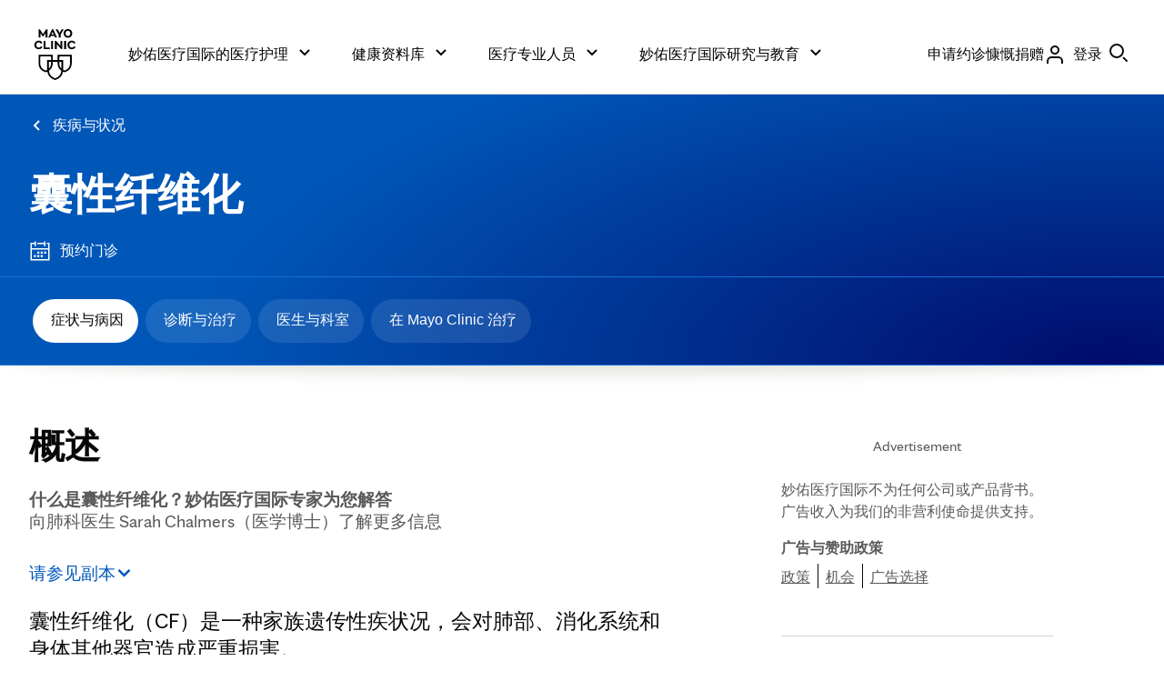

--- FILE ---
content_type: application/javascript
request_url: https://www.mayoclinic.org/JOvn7dR8zBMEyB5tRtlO/GiiDGcD0kc2w4NN9/Vy9GAQ/BSoK/cyowD3AB
body_size: 168614
content:
(function(){if(typeof Array.prototype.entries!=='function'){Object.defineProperty(Array.prototype,'entries',{value:function(){var index=0;const array=this;return {next:function(){if(index<array.length){return {value:[index,array[index++]],done:false};}else{return {done:true};}},[Symbol.iterator]:function(){return this;}};},writable:true,configurable:true});}}());(function(){FO();XJ5();p35();var WW=function(lZ){var X0=lZ%4;if(X0===2)X0=3;var n9=42+X0;var XK;if(n9===42){XK=function T0(pP,D7){return pP*D7;};}else if(n9===43){XK=function Y9(B7,zJ){return B7+zJ;};}else{XK=function jA(L1,Yz){return L1-Yz;};}return XK;};var xP=function(){var Eb;if(typeof Dq["window"]["XMLHttpRequest"]!=='undefined'){Eb=new (Dq["window"]["XMLHttpRequest"])();}else if(typeof Dq["window"]["XDomainRequest"]!=='undefined'){Eb=new (Dq["window"]["XDomainRequest"])();Eb["onload"]=function(){this["readyState"]=4;if(this["onreadystatechange"] instanceof Dq["Function"])this["onreadystatechange"]();};}else{Eb=new (Dq["window"]["ActiveXObject"])('Microsoft.XMLHTTP');}if(typeof Eb["withCredentials"]!=='undefined'){Eb["withCredentials"]=true;}return Eb;};var jn=function(){return ["\x6c\x65\x6e\x67\x74\x68","\x41\x72\x72\x61\x79","\x63\x6f\x6e\x73\x74\x72\x75\x63\x74\x6f\x72","\x6e\x75\x6d\x62\x65\x72"];};var H0=function(){return ["\x6c\x65\x6e\x67\x74\x68","\x41\x72\x72\x61\x79","\x63\x6f\x6e\x73\x74\x72\x75\x63\x74\x6f\x72","\x6e\x75\x6d\x62\x65\x72"];};var qK=function(){if(Dq["Date"]["now"]&&typeof Dq["Date"]["now"]()==='number'){return Dq["Date"]["now"]();}else{return +new (Dq["Date"])();}};var EP=function(){return L0.apply(this,[kk,arguments]);};var VA=function kr(Vb,GA){'use strict';var Lb=kr;switch(Vb){case WT:{var b1=GA[nR];return typeof b1;}break;case L8:{var KL;bz.push(Bn);return KL=cJ(typeof Qr()[k1(Qb)],'undefined')?Qr()[k1(SK)](Ez,xb):Qr()[k1(rE)].call(null,K7,q7),bz.pop(),KL;}break;case SG:{var SW=GA[nR];bz.push(nJ);var t7=Dq[Qr()[k1(YE)](PP,Y7)](SW);var LK=[];for(var D3 in t7)LK[RA()[v7(FP)](nr,mJ(P4),c3)](D3);LK[kW(typeof Qr()[k1(w3)],'undefined')?Qr()[k1(rE)](V9,zn):Qr()[k1(GK)](z4,CW)]();var J3;return J3=function ZP(){bz.push(DP);for(;LK[kW(typeof RA()[v7(GK)],q0([],[][[]]))?RA()[v7(Gr)].call(null,Q7,mJ(P4),LE):RA()[v7(P4)].call(null,mW,Dn,lK)];){var Mz=LK[RA()[v7(p1)](OK,mJ(mJ([])),E9)]();if(ZL(Mz,t7)){var V3;return ZP[h9()[Zn(rE)](YA,lL,Qb,k0,ln,mJ(mJ(WP)))]=Mz,ZP[UJ()[C0(t3)].call(null,zz,fP,G3)]=mJ(WP),bz.pop(),V3=ZP,V3;}}ZP[UJ()[C0(t3)].call(null,zz,tb,G3)]=mJ(P3[rE]);var rZ;return bz.pop(),rZ=ZP,rZ;},bz.pop(),J3;}break;case CM:{var nz=GA[nR];bz.push(g0);var Ab;return Ab=nz&&IZ(Qr()[k1(B1)](Yn,qC),typeof Dq[qr()[bP(P4)].call(null,sJ,b9,w7,fP,GE,LA)])&&kW(nz[UJ()[C0(Cb)](J4,mJ(mJ({})),fK)],Dq[cJ(typeof qr()[bP(zL)],q0(UJ()[C0(FP)](kP,mJ(WP),z4),[][[]]))?qr()[bP(P4)](sJ,b9,bL,lr,GE,x9):qr()[bP(FP)](D1,BP,TL,CP,NJ,vW)])&&cJ(nz,Dq[cJ(typeof qr()[bP(K1)],q0(UJ()[C0(FP)](kP,O0,z4),[][[]]))?qr()[bP(P4)](sJ,b9,Cb,gA,GE,X7):qr()[bP(FP)](r0,Fz,X7,mJ(mJ(P4)),K7,mJ(mJ(WP)))][UJ()[C0(K1)](GL,DK,T4)])?cJ(typeof f9()[Zb(E9)],q0('',[][[]]))?f9()[Zb(JA)](XW,RJ):f9()[Zb(gA)].apply(null,[W4,bK]):typeof nz,bz.pop(),Ab;}break;case nk:{var WL=GA[nR];var C1;bz.push(R3);return C1=Nb(Jw,[Qr()[k1(x7)](nP,l4),WL]),bz.pop(),C1;}break;case v5:{var JK=GA[nR];var hP;bz.push(SB);return hP=JK&&IZ(Qr()[k1(B1)].call(null,Yn,WD),typeof Dq[qr()[bP(P4)].call(null,sJ,Tf,vW,tX,GE,mJ(mJ(WP)))])&&kW(JK[UJ()[C0(Cb)](SD,O0,fK)],Dq[cJ(typeof qr()[bP(vW)],q0([],[][[]]))?qr()[bP(P4)](sJ,Tf,lr,B1,GE,dY):qr()[bP(FP)](sH,SQ,nP,hs,qH,Xt)])&&cJ(JK,Dq[qr()[bP(P4)](sJ,Tf,nP,t3,GE,gA)][UJ()[C0(K1)](Oj,pF,T4)])?f9()[Zb(JA)].apply(null,[CY,RJ]):typeof JK,bz.pop(),hP;}break;case EC:{var Rj=GA[nR];var NQ=GA[qR];var VQ=GA[tR];bz.push(jS);Rj[NQ]=VQ[h9()[Zn(rE)](KX,gS,Ws,k0,ln,xm)];bz.pop();}break;case DR:{var Es=GA[nR];bz.push(ss);var WS;return WS=Es&&IZ(Qr()[k1(B1)].call(null,Yn,ZE),typeof Dq[qr()[bP(P4)].call(null,sJ,TF,Dn,RH,GE,mJ(mJ(WP)))])&&kW(Es[UJ()[C0(Cb)](rW,mJ([]),fK)],Dq[qr()[bP(P4)].call(null,sJ,TF,XB,Dn,GE,TB)])&&cJ(Es,Dq[qr()[bP(P4)](sJ,TF,vN,Nf,GE,pX)][kW(typeof UJ()[C0(TL)],q0([],[][[]]))?UJ()[C0(Ff)](wj,t3,bp):UJ()[C0(K1)].call(null,JE,dQ,T4)])?f9()[Zb(JA)](dn,RJ):typeof Es,bz.pop(),WS;}break;case EI:{return this;}break;case Ux:{var mD=GA[nR];var MN=GA[qR];var Ss=GA[tR];return mD[MN]=Ss;}break;case QI:{bz.push(zs);this[UJ()[C0(t3)].apply(null,[Iz,bf,G3])]=mJ(P3[rE]);var SN=this[cJ(typeof UJ()[C0(Bf)],'undefined')?UJ()[C0(tb)](ss,lp,dY):UJ()[C0(Ff)].apply(null,[nX,mJ(mJ([])),Yj])][P4][Qr()[k1(dY)].call(null,G3,zf)];if(kW(f9()[Zb(w3)].call(null,Hp,gS),SN[h9()[Zn(K1)].call(null,NF,WN,gS,Kg,cY,mJ(mJ(WP)))]))throw SN[kW(typeof Qr()[k1(rE)],q0([],[][[]]))?Qr()[k1(rE)].call(null,JN,sY):Qr()[k1(tb)].apply(null,[sJ,gK])];var Ij;return Ij=this[f9()[Zb(DK)](rO,Hg)],bz.pop(),Ij;}break;case Sl:{var xB=GA[nR];var Pj=GA[qR];var lS=GA[tR];bz.push(OS);try{var zt=bz.length;var A2=mJ(mJ(nR));var Sf;return Sf=Nb(Jw,[h9()[Zn(K1)].apply(null,[qs,k0,GE,Kg,cY,LX]),UJ()[C0(Bf)](IK,Cb,mt),Qr()[k1(tb)](sJ,Q1),xB.call(Pj,lS)]),bz.pop(),Sf;}catch(Om){bz.splice(MY(zt,WP),Infinity,OS);var sf;return sf=Nb(Jw,[h9()[Zn(K1)](qs,mJ(WP),Bf,Kg,cY,GK),cJ(typeof f9()[Zb(Lm)],q0([],[][[]]))?f9()[Zb(w3)](AY,gS):f9()[Zb(gA)](BH,xj),Qr()[k1(tb)](sJ,Q1),Om]),bz.pop(),sf;}bz.pop();}break;case Fw:{return this;}break;case KC:{bz.push(mj);var Bp;return Bp=Qr()[k1(SK)].call(null,Ez,GJ),bz.pop(),Bp;}break;case Bx:{var c2=GA[nR];return typeof c2;}break;case bC:{var Qs=GA[nR];return typeof Qs;}break;case qR:{var lH=GA[nR];return typeof lH;}break;case MT:{var Qg=GA[nR];bz.push(QF);var gB;return gB=Nb(Jw,[Qr()[k1(x7)](nP,jX),Qg]),bz.pop(),gB;}break;case Tv:{var vf=GA[nR];var Dg=GA[qR];var CD=GA[tR];bz.push(Cs);try{var rF=bz.length;var O2=mJ(mJ(nR));var cg;return cg=Nb(Jw,[h9()[Zn(K1)].apply(null,[Vc,nY,TB,Kg,cY,sY]),cJ(typeof UJ()[C0(Sm)],q0([],[][[]]))?UJ()[C0(Bf)](rJ,Dn,mt):UJ()[C0(Ff)].apply(null,[bf,kH,fY]),Qr()[k1(tb)](sJ,zS),vf.call(Dg,CD)]),bz.pop(),cg;}catch(hX){bz.splice(MY(rF,WP),Infinity,Cs);var tD;return tD=Nb(Jw,[h9()[Zn(K1)](Vc,WN,rj,Kg,cY,DD),f9()[Zb(w3)].apply(null,[vX,gS]),cJ(typeof Qr()[k1(tX)],q0('',[][[]]))?Qr()[k1(tb)](sJ,zS):Qr()[k1(rE)].call(null,YE,SH),hX]),bz.pop(),tD;}bz.pop();}break;case FC:{return this;}break;case nR:{return this;}break;case S8:{return this;}break;case rw:{var WB=GA[nR];return typeof WB;}break;case D8:{var cj=GA[nR];var hm;bz.push(sH);return hm=cj&&IZ(Qr()[k1(B1)].call(null,Yn,OP),typeof Dq[qr()[bP(P4)].call(null,sJ,wY,c3,Gr,GE,O0)])&&kW(cj[UJ()[C0(Cb)].call(null,Us,mJ(WP),fK)],Dq[qr()[bP(P4)].call(null,sJ,wY,rE,tb,GE,RH)])&&cJ(cj,Dq[qr()[bP(P4)].apply(null,[sJ,wY,ht,dQ,GE,V2])][UJ()[C0(K1)](tm,mJ(mJ([])),T4)])?kW(typeof f9()[Zb(Dn)],'undefined')?f9()[Zb(gA)](EY,f4):f9()[Zb(JA)].apply(null,[l2,RJ]):typeof cj,bz.pop(),hm;}break;case XV:{var k2=GA[nR];var Lf=GA[qR];var kS=GA[tR];return k2[Lf]=kS;}break;case mV:{var sQ=GA[nR];bz.push(vN);var E2;return E2=sQ&&IZ(Qr()[k1(B1)](Yn,V9),typeof Dq[qr()[bP(P4)].call(null,sJ,xY,JA,sY,GE,nP)])&&kW(sQ[UJ()[C0(Cb)](lY,O0,fK)],Dq[qr()[bP(P4)](sJ,xY,ZX,PP,GE,Sm)])&&cJ(sQ,Dq[cJ(typeof qr()[bP(k0)],'undefined')?qr()[bP(P4)](sJ,xY,FP,xm,GE,fP):qr()[bP(FP)](EH,Xm,KF,mJ(P4),Zt,WN)][UJ()[C0(K1)].call(null,pH,ZS,T4)])?cJ(typeof f9()[Zb(w3)],q0([],[][[]]))?f9()[Zb(JA)](bt,RJ):f9()[Zb(gA)].call(null,Mc,Q2):typeof sQ,bz.pop(),E2;}break;case lO:{var VY=GA[nR];var QY=GA[qR];var Ds=GA[tR];bz.push(qj);VY[QY]=Ds[h9()[Zn(rE)].call(null,ND,Dn,p1,k0,ln,Cb)];bz.pop();}break;case tT:{return this;}break;}};var HN=function(wF,HY){return wF/HY;};var RX=function(r2){if(Dq["document"]["cookie"]){try{var ZB=""["concat"](r2,"=");var KB=Dq["document"]["cookie"]["split"]('; ');for(var Pc=0;Pc<KB["length"];Pc++){var EX=KB[Pc];if(EX["indexOf"](ZB)===0){var DF=EX["substring"](ZB["length"],EX["length"]);if(DF["indexOf"]('~')!==-1||Dq["decodeURIComponent"](DF)["indexOf"]('~')!==-1){return DF;}}}}catch(nD){return false;}}return false;};var dX=function(){return ["\x6c\x65\x6e\x67\x74\x68","\x41\x72\x72\x61\x79","\x63\x6f\x6e\x73\x74\x72\x75\x63\x74\x6f\x72","\x6e\x75\x6d\x62\x65\x72"];};var t4=function(){return gX.apply(this,[RT,arguments]);};var K2=function(){return ["\x6c\x65\x6e\x67\x74\x68","\x41\x72\x72\x61\x79","\x63\x6f\x6e\x73\x74\x72\x75\x63\x74\x6f\x72","\x6e\x75\x6d\x62\x65\x72"];};var Q4=function(){FN=["\x61\x70\x70\x6c\x79","\x66\x72\x6f\x6d\x43\x68\x61\x72\x43\x6f\x64\x65","\x53\x74\x72\x69\x6e\x67","\x63\x68\x61\x72\x43\x6f\x64\x65\x41\x74"];};var xD=function(NS){var s4=0;for(var mX=0;mX<NS["length"];mX++){s4=s4+NS["charCodeAt"](mX);}return s4;};var Ig=function(FY){var fB=1;var I2=[];var MB=Dq["Math"]["sqrt"](FY);while(fB<=MB&&I2["length"]<6){if(FY%fB===0){if(FY/fB===fB){I2["push"](fB);}else{I2["push"](fB,FY/fB);}}fB=fB+1;}return I2;};var Nb=function ks(DX,CX){var xH=ks;while(DX!=O6){switch(DX){case Zq:{DX=sv;Hs[UJ()[C0(MS)].call(null,Bt,Uj,nP)]=function(pD,CS){if(OF(CS,WP))pD=Hs(pD);bz.push(GF);if(OF(CS,Lm)){var ZD;return bz.pop(),ZD=pD,ZD;}if(OF(CS,Kg)&&kW(typeof pD,cJ(typeof Ym()[Qj(k0)],'undefined')?Ym()[Qj(rE)](bL,gf,ZH,GE,tb,Qb):Ym()[Qj(k0)](RH,cp,cB,Qp,KF,MD))&&pD&&pD[f9()[Zb(GE)].call(null,NJ,YY)]){var Af;return bz.pop(),Af=pD,Af;}var dp=Dq[Qr()[k1(YE)](PP,Tb)][f9()[Zb(FP)](YJ,Um)](null);Hs[Qr()[k1(vW)].call(null,YE,k7)](dp);Dq[Qr()[k1(YE)](PP,Tb)][kW(typeof Qr()[k1(Ff)],q0('',[][[]]))?Qr()[k1(rE)](sJ,Y4):Qr()[k1(MS)](tS,OE)](dp,UJ()[C0(vW)](YZ,mJ([]),X4),ks(Jw,[Em()[WF(rE)](Cb,RN,Cb,Dn,OH,jt),mJ(mJ([])),h9()[Zn(rE)](EY,lp,RD,k0,ln,Ff),pD]));if(OF(CS,rE)&&nN(typeof pD,Em()[WF(GE)](mJ([]),GE,GE,xX,zf,AN)))for(var Uf in pD)Hs[Qr()[k1(ZS)](fS,hz)](dp,Uf,function(m4){return pD[m4];}.bind(null,Uf));var IB;return bz.pop(),IB=dp,IB;};}break;case ZG:{L0(wv,[]);L0(rC,[AD()]);L0(E6,[]);L0(KO,[]);gX(Uq,[AD()]);hj=L0(wV,[]);DX-=BV;}break;case UV:{Hs[UJ()[C0(ZS)](kB,nY,QF)]=function(LY,Mp){return ks.apply(this,[t6,arguments]);};Hs[kW(typeof f9()[Zb(FP)],q0('',[][[]]))?f9()[Zb(gA)](GQ,c4):f9()[Zb(Lm)].call(null,On,EF)]=UJ()[C0(FP)](Bm,Ff,z4);DX=O6;var mg;return mg=Hs(Hs[UJ()[C0(B1)].apply(null,[YN,Bf,nP])]=AO[kW(typeof Qr()[k1(MS)],q0([],[][[]]))?Qr()[k1(rE)](Xj,J2):Qr()[k1(Dn)](RH,fZ)]()),bz.pop(),mg;}break;case DI:{DX-=U5;var Hs=function(Ks){bz.push(hB);if(j2[Ks]){var G2;return G2=j2[Ks][cJ(typeof Em()[WF(WP)],q0(kW(typeof UJ()[C0(FP)],q0([],[][[]]))?UJ()[C0(Ff)].call(null,LF,TB,zf):UJ()[C0(FP)](jN,mJ(mJ({})),z4),[][[]]))?Em()[WF(P4)].apply(null,[ht,vW,FP,mJ(mJ(WP)),FS,Sm]):Em()[WF(WP)].call(null,w3,k0,Y2,SK,ZY,DH)],bz.pop(),G2;}var lt=j2[Ks]=ks(Jw,[Qr()[k1(z4)](p1,z0),Ks,f9()[Zb(k0)](UN,ZS),mJ([]),Em()[WF(P4)](js,rE,FP,MD,FS,Sm),{}]);St[Ks].call(lt[cJ(typeof Em()[WF(WP)],q0(kW(typeof UJ()[C0(zL)],'undefined')?UJ()[C0(Ff)](bQ,m2,qS):UJ()[C0(FP)](jN,YE,z4),[][[]]))?Em()[WF(P4)].apply(null,[YY,P4,FP,TS,FS,Sm]):Em()[WF(WP)](w7,X7,xQ,Of,QS,wN)],lt,lt[Em()[WF(P4)](vW,gS,FP,mJ([]),FS,Sm)],Hs);lt[f9()[Zb(k0)](UN,ZS)]=mJ(mJ([]));var Lp;return Lp=lt[Em()[WF(P4)].call(null,mJ(mJ([])),t3,FP,Uj,FS,Sm)],bz.pop(),Lp;};}break;case NI:{gX(tR,[AD()]);gX(zG,[]);tp=gX(EC,[]);gX(RT,[AD()]);gX(J,[]);DX+=v5;}break;case VO:{PQ=Fm();L0.call(this,rv,[KS()]);DX-=WI;zX=WY();gX.call(this,P,[KS()]);Hf=WH();gX.call(this,V5,[KS()]);dH=L0(NM,[]);}break;case b6:{Dq[UJ()[C0(B2)](n4,RH,xX)][Em()[WF(Lm)](KF,AX,Kg,mJ(mJ({})),TN,zc)]=function(wp){bz.push(TY);var JX=UJ()[C0(FP)].call(null,NN,G3,z4);var YQ=Qr()[k1(gS)].apply(null,[D2,m7]);var Ag=Dq[Qr()[k1(Lm)](rE,lN)](wp);for(var DB,Nj,lf=P4,Og=YQ;Ag[UJ()[C0(Lm)].apply(null,[dW,KF,TS])](JY(lf,P3[rE]))||(Og=f9()[Zb(Cb)](Ic,kt),lX(lf,AO[Qr()[k1(Dn)].call(null,RH,R3)]()));JX+=Og[UJ()[C0(Lm)](dW,TX,TS)](OF(dQ,cX(DB,MY(AO[f9()[Zb(zL)](Kc,lD)](),As(lX(lf,WP),Lm)))))){Nj=Ag[f9()[Zb(z4)].apply(null,[r3,WN])](lf+=HN(Gr,Kg));if(D4(Nj,vm)){throw new vS(UJ()[C0(bL)].call(null,GB,TX,w3));}DB=JY(H2(DB,P3[Gr]),Nj);}var Ef;return bz.pop(),Ef=JX,Ef;};DX-=lw;}break;case NC:{DX=Zq;Hs[Qr()[k1(vW)].apply(null,[YE,jB])]=function(w2){return ks.apply(this,[H8,arguments]);};}break;case MM:{DX-=lR;bz.pop();}break;case sI:{gX(BV,[]);ff(S8,[AD()]);qB=gX(tT,[]);DX=NI;gX(UR,[]);}break;case Ok:{var HD;DX-=KR;return bz.pop(),HD=FH,HD;}break;case fC:{DX-=gG;bz.pop();}break;case p8:{(function(){return ks.apply(this,[UT,arguments]);}());DX-=nO;bz.pop();}break;case wx:{DX-=TV;MQ=function(St){return ks.apply(this,[Cx,arguments]);}([function(GX,R2){return ks.apply(this,[FM,arguments]);},function(cF,pB,Kj){'use strict';return Cm.apply(this,[UR,arguments]);}]);}break;case Kl:{gX(XV,[]);DX=wx;gX(QC,[AD()]);(function(Tt,bY){return gX.apply(this,[fM,arguments]);}(['B','2','l__I_khhhhhh','l_vrI','Bh71','Ilhh','Br','Bh','72','I','7','h','1rrr','Bhhhh','Bl','7lh','7rh','v','77','BkvI','Bhhh','_'],B1));P3=ff(WT,[['1hr_khhhhhh','B','h','2','Ir','l_vrI','17r1rlv7r_khhhhhh','1727llI','2I22lhvkhhhhhh','l__I_khhhhhh','2222222','rrr1hh2','l1','B72','_B7','7h12','1hrl','2Br7','BlI21','I7vl2','Bh','BB','Bhhhhhhh','_','B7','1','Bhh','7_','I7','B7l','B7I','7','17r1rlv7rl','Ihhh','BhhB','7rrr','Bh71','Bhhhh','2l7','BI','B_','7hhh','77','B2','7hBl','rrrrrr','2v_','I','l','7777','v','r','71','7kBB','Ilhhhhh','Bhhh','Bk2B','217','Bklv','Bk1I'],mJ([])]);k5=function YvBPgHmQqO(){bE();dQ();c();function WV(){this["M1"]++;this.Z0=ms;}function wm(SE,lY){var DJ=wm;switch(SE){case l3:{var qS=lY[YE];qS[jC]=function(sC,Gr){return {get Y(){return sC[Gr];},set Y(Wm){sC[Gr]=Wm;}};};wm(Wx,[qS]);}break;case g2:{var h0=lY[YE];wm(w3,[h0]);}break;case L0:{var tm=lY[YE];tm[tm[AE](g0)]=function(){this[qV].push(this[XY](this[CV]()));};H7(RV,[tm]);}break;case w3:{var jx=lY[YE];jx[jx[AE](As)]=function(){L2.call(this[LS]);};wm(L0,[jx]);}break;case Wx:{var K7=lY[YE];K7[N1]=function(){var zE=this[FE]();while(dY(zE,F1.C)){this[zE](this);zE=this[FE]();}};}break;case ls:{var CJ=lY[YE];CJ[Nr]=function(Or){return {get Y(){return Or;},set Y(zr){Or=zr;}};};wm(l3,[CJ]);}break;case JS:{var B1=lY[YE];var Y7=lY[Xm];B1[AE]=function(Gm){return Gb(MY(Gm,Y7),v0);};wm(g2,[B1]);}break;case b2:{var r0=lY[YE];r0[gs]=function(){var RE=qQ(qQ(qQ(HY(this[FE](),NJ),HY(this[FE](),cE)),HY(this[FE](),gs)),this[FE]());return RE;};wm(W1,[r0]);}break;case W1:{var K=lY[YE];K[CV]=function(){var Pb=qQ(HY(this[FE](),gs),this[FE]());var Sr=Mm()[BC(hQ)].call(null,XE(Q),qJ);for(var I3=HE;s1(I3,Pb);I3++){Sr+=String.fromCharCode(this[FE]());}return Sr;};wm(Jm,[K]);}break;case Jm:{var Lb=lY[YE];Lb[Qr]=function(Fb){return {get Y(){return Fb;},set Y(pE){Fb=pE;}};};wm(ls,[Lb]);}break;}}function E2(){return wJ.apply(this,[vY,arguments]);}function t1(){return H7.apply(this,[KQ,arguments]);}var jb;function LQ(){return Fs()+n7("\x64\x62\x65\x36\x37\x62\x36")+3;}function H7(Ds,Ux){var Bb=H7;switch(Ds){case w3:{var z2=Ux[YE];z2[z2[AE](SJ)]=function(){this[qV].push(qQ(this[IV](),this[IV]()));};PE(VV,[z2]);}break;case Vr:{var q3=Ux[YE];q3[q3[AE](x7)]=function(){this[qV].push(Ar(this[IV](),this[IV]()));};H7(w3,[q3]);}break;case Z:{var F2=Ux[YE];F2[F2[AE](Kr)]=function(){FJ.call(this[LS]);};H7(Vr,[F2]);}break;case kE:{var mV=Ux[YE];mV[mV[AE](pV)]=function(){this[qV].push(Jb(this[IV](),this[IV]()));};H7(Z,[mV]);}break;case KQ:{var OS=Ux[YE];OS[OS[AE](lS)]=function(){this[Am](this[qV].pop(),this[IV](),this[FE]());};H7(kE,[OS]);}break;case VQ:{var kJ=Ux[YE];kJ[kJ[AE](Pm)]=function(){var vx=this[FE]();var O2=kJ[gs]();if(this[IV](vx)){this[vQ](F1.s,O2);}};H7(KQ,[kJ]);}break;case f2:{var jE=Ux[YE];jE[jE[AE](Xb)]=function(){this[qV].push(YJ(XE(vE),this[IV]()));};H7(VQ,[jE]);}break;case nx:{var Xr=Ux[YE];Xr[Xr[AE](Q)]=function(){var rS=this[FE]();var pJ=this[FE]();var UQ=this[gs]();var rr=h3.call(this[LS]);var hs=this[N0];this[qV].push(function(...G){var Yb=Xr[N0];rS?Xr[N0]=hs:Xr[N0]=Xr[Nr](this);var nC=zS(G.length,pJ);Xr[TE]=MY(nC,vE);while(s1(nC++,HE)){G.push(undefined);}for(let Q3 of G.reverse()){Xr[qV].push(Xr[Nr](Q3));}Q1.call(Xr[LS],rr);var MQ=Xr[p7][F1.s];Xr[vQ](F1.s,UQ);Xr[qV].push(G.length);Xr[N1]();var k3=Xr[IV]();while(S1(--nC,HE)){Xr[qV].pop();}Xr[vQ](F1.s,MQ);Xr[N0]=Yb;return k3;});};H7(f2,[Xr]);}break;case b2:{var ps=Ux[YE];ps[ps[AE](cE)]=function(){this[qV].push(this[CV]());};H7(nx,[ps]);}break;case RV:{var IJ=Ux[YE];IJ[IJ[AE](NJ)]=function(){this[qV].push(HY(this[IV](),this[IV]()));};H7(b2,[IJ]);}break;}}var Cs;function Fs(){return WY(r3()[U1(hQ)]+'',"0x"+"\x64\x62\x65\x36\x37\x62\x36");}function c2(){this["db"]=(this["Br"]&0xffff)*5+(((this["Br"]>>>16)*5&0xffff)<<16)&0xffffffff;this.Z0=Ys;}function dY(ZE,c0){return ZE!=c0;}function p(vb){return vm()[vb];}var c7;function s1(QJ,K0){return QJ<K0;}function PQ(V2,M7){return V2>>M7;}var bs;function LC(){return H7.apply(this,[w3,arguments]);}function L7(){return PE.apply(this,[m3,arguments]);}function hb(){return PE.apply(this,[VV,arguments]);}var h3;function SQ(){this["rx"]=(this["rx"]&0xffff)*0x1b873593+(((this["rx"]>>>16)*0x1b873593&0xffff)<<16)&0xffffffff;this.Z0=l;}function M3(){return Gx.apply(this,[tJ,arguments]);}function lr(){n=["]AGC\n T-","N3\tt\tNYU","mCV\bXO(lW\x3fLLN\rU%(^Q<\\VHS]I\"lRyCWYF\x00L#<^8EKC","k(P$nwmsP[+/#4:W3db}\"-\x3fj","","yJFNCHl/Z5BMVJUQH8lO\b)\x07","b\x00So\"8","","OLLR(\x40"];}function S1(Em,U7){return Em>U7;}function mx(){return FC(r3()[U1(hQ)]+'',cQ()+1);}function L(){return wm.apply(this,[w3,arguments]);}function d2(){return H7.apply(this,[Vr,arguments]);}function cb(){var BJ=Object['\x63\x72\x65\x61\x74\x65'](Object['\x70\x72\x6f\x74\x6f\x74\x79\x70\x65']);cb=function(){return BJ;};return BJ;}function mJ(){return V7.apply(this,[d3,arguments]);}function zS(J,OY){return J-OY;}function c(){IC=B3+Jm,L0=lb+Jm,w3=Z+B3*Jm,nE=ls+Jm,GQ=W1+W1*Jm,jQ=YE+Z*Jm,QQ=YE+lb*Jm,X=Z+W1*Jm,wx=W1+Z*Jm+YE*Jm*Jm+Jm*Jm*Jm,IS=lb+Z*Jm,KQ=ZY+Jm,Ib=B3+ls*Jm+B3*Jm*Jm+B3*Jm*Jm*Jm+lb*Jm*Jm*Jm*Jm,Vr=ls+ls*Jm,js=Xm+B3*Jm,Sb=W1+Jm,tJ=w7+Z*Jm,Wx=lb+ls*Jm,hm=YE+W1*Jm,QS=YE+ls*Jm,ts=W1+ls*Jm,nx=fb+Z*Jm,LJ=lb+ls*Jm+B3*Jm*Jm+B3*Jm*Jm*Jm+lb*Jm*Jm*Jm*Jm,AS=w7+B3*Jm,vY=ZY+Z*Jm,kE=ls+W1*Jm,g2=Xm+Z*Jm,b2=Xm+Jm,b0=Z+Jm,Zb=B3+B3*Jm,l3=lb+B3*Jm,LE=ZY+W1*Jm,Q2=ZY+B3*Jm,AC=fb+Jm,zs=YE+Z*Jm+ls*Jm*Jm+lb*Jm*Jm*Jm+B3*Jm*Jm*Jm*Jm,ns=lb+W1*Jm,f2=W1+Z*Jm,d3=B3+Z*Jm,wV=Z+lb*Jm,NY=lb+fb*Jm+Z*Jm*Jm+B3*Jm*Jm*Jm+B3*Jm*Jm*Jm*Jm,pQ=B3+W1*Jm,PV=W1+B3*Jm,RV=YE+B3*Jm,VQ=fb+ls*Jm,JS=Z+Z*Jm,fx=ls+Z*Jm,m3=fb+B3*Jm,xC=w7+W1*Jm,VV=B3+ls*Jm;}function GV(){return wJ.apply(this,[LE,arguments]);}function Ar(lQ,K2){return lQ>>>K2;}function BC(fE){return vm()[fE];}function C1(){return t2()+mx()+typeof U2[r3()[U1(hQ)].name];}var WQ;function lV(A1,Ax){return A1<=Ax;}function gE(hC,U0){var UC=gE;switch(hC){case ns:{var r1=U0[YE];var hJ=MY([],[]);var tV=zS(r1.length,vE);while(nr(tV,HE)){hJ+=r1[tV];tV--;}return hJ;}break;case Sb:{var ZJ=U0[YE];bb.gS=gE(ns,[ZJ]);while(s1(bb.gS.length,Q7))bb.gS+=bb.gS;}break;case IC:{F=function(VC){return gE.apply(this,[Sb,arguments]);};bb(XE(D3),Xb);}break;case ZY:{var m0=U0[YE];var C0=U0[Xm];var Nb=U0[Z];var PC=l1[HE];var X1=MY([],[]);var ZC=l1[C0];for(var N2=zS(ZC.length,vE);nr(N2,HE);N2--){var vr=Gb(MY(MY(N2,Nb),KC()),PC.length);var TS=c3(ZC,N2);var AV=c3(PC,vr);X1+=pr(W1,[qQ(Z3(Qb(TS),AV),Z3(Qb(AV),TS))]);}return BY(b0,[X1]);}break;case AS:{var z1=U0[YE];var gb=U0[Xm];var TQ=c7[vE];var Wr=MY([],[]);var cx=c7[gb];for(var Rb=zS(cx.length,vE);nr(Rb,HE);Rb--){var Km=Gb(MY(MY(Rb,z1),KC()),TQ.length);var Dx=c3(cx,Rb);var sb=c3(TQ,Km);Wr+=pr(W1,[Z3(Qb(Z3(Dx,sb)),qQ(Dx,sb))]);}return BY(Zb,[Wr]);}break;case hm:{var H1=U0[YE];var J1=MY([],[]);for(var sx=zS(H1.length,vE);nr(sx,HE);sx--){J1+=H1[sx];}return J1;}break;case VV:{var O7=U0[YE];GC.km=gE(hm,[O7]);while(s1(GC.km.length,kY))GC.km+=GC.km;}break;case nE:{WQ=function(h7){return gE.apply(this,[VV,arguments]);};j.apply(null,[nx,[XE(sm),kY,KS,vE]]);}break;case w3:{var EE=U0[YE];var YC=MY([],[]);var T3=zS(EE.length,vE);while(nr(T3,HE)){YC+=EE[T3];T3--;}return YC;}break;case Z:{var gx=U0[YE];R7.x3=gE(w3,[gx]);while(s1(R7.x3.length,p7))R7.x3+=R7.x3;}break;}}var FJ;function ss(){return H7.apply(this,[b2,arguments]);}function B0(){return FC(r3()[U1(hQ)]+'',LQ(),cQ()-LQ());}function j1(){return V7.apply(this,[GQ,arguments]);}function x1(){return V7.apply(this,[Vr,arguments]);}function Ox(mb){this[qV]=Object.assign(this[qV],mb);}function Ub(){return wJ.apply(this,[w7,arguments]);}var hm,PV,L0,Wx,AC,m3,jQ,l3,LE,kE,nE,xC,QS,Ib,ts,IC,NY,zs,Q2,f2,LJ,d3,X,QQ,js,IS,VQ,tJ,AS,GQ,nx,w3,Vr,Zb,g2,fx,pQ,wV,wx,Sb,KQ,JS,b0,VV,b2,RV,vY,ns;function Qb(Hm){return ~Hm;}function V0(){return wm.apply(this,[g2,arguments]);}var xE;function t2(){return FC(r3()[U1(hQ)]+'',0,Fs());}var l1;function T7(){return wm.apply(this,[Jm,arguments]);}function cC(){c7=["~","i/l^91j$i-p*0vekHA}yU<[~:`k",">H6\f","L\nC\b_l:CW%utZZJ|8$)t\nq",""];}function JV(){this["Br"]^=this["Br"]>>>13;this.Z0=mr;}function Fm(sV,JE){return sV^JE;}var Xm,lb,W1,ls,Jm,fb,Z,w7,YE,ZY,B3;function bQ(){this["rx"]=w2(this["wC"],this["AQ"]);this.Z0=f3;}function t3(){return wJ.apply(this,[ts,arguments]);}function mm(){return vV(C1(),514948);}function RC(){return wm.apply(this,[Wx,arguments]);}function j(cV,MC){var FS=j;switch(cV){case nx:{var Bm=MC[YE];var H=MC[Xm];var qr=MC[Z];var p0=MC[ls];var v7=n[Xb];var P3=MY([],[]);var Z7=n[p0];var O=zS(Z7.length,vE);if(nr(O,HE)){do{var CQ=Gb(MY(MY(O,Bm),KC()),v7.length);var Es=c3(Z7,O);var WC=c3(v7,CQ);P3+=pr(W1,[qQ(Z3(Qb(Es),WC),Z3(Qb(WC),Es))]);O--;}while(nr(O,HE));}return BY(ZY,[P3]);}break;case d3:{var Dr=MC[YE];var Y1=MC[Xm];var EC=MC[Z];var GY=Sx[hQ];var P7=MY([],[]);var Z2=Sx[Y1];var NC=zS(Z2.length,vE);while(nr(NC,HE)){var s2=Gb(MY(MY(NC,EC),KC()),GY.length);var lm=c3(Z2,NC);var U=c3(GY,s2);P7+=pr(W1,[Z3(Qb(Z3(lm,U)),qQ(lm,U))]);NC--;}return BY(W1,[P7]);}break;case pQ:{var Yx=MC[YE];c1(Yx[HE]);for(var Rr=HE;s1(Rr,Yx.length);++Rr){cb()[Yx[Rr]]=function(){var mC=Yx[Rr];return function(cs,Bx,Im){var Tm=Y3(S0,Bx,Im);cb()[mC]=function(){return Tm;};return Tm;};}();}}break;}}var c1;function qQ(FQ,NE){return FQ|NE;}function Kb(){this["Br"]^=this["Br"]>>>16;this.Z0=g3;}function Zm(){return wm.apply(this,[ls,arguments]);}var Q1;function D(){this["Br"]=(this["Br"]&0xffff)*0x85ebca6b+(((this["Br"]>>>16)*0x85ebca6b&0xffff)<<16)&0xffffffff;this.Z0=JV;}function CE(){return pr.apply(this,[YE,arguments]);}function UE(){return wm.apply(this,[b2,arguments]);}function dr(){return wm.apply(this,[l3,arguments]);}function C(){return ["u:b>o,D|-RB\x3f5ZAu:+2x71g\\","\n!lV\'v","}","1\nW\x40","|","\t\tAY+.*","L"];}var vE,hQ,Xb,HE,S2,Q,qJ,H2,gs,Bs,m7,g0,Q7,O1,D3,hE,nS,TJ,rb,Pr,s3,X2,z7,A2,D0,T,nb,kY,sm,KS,jV,cS,p7,Zs,N3,xJ,Ks,E3,k2,Nx,V,qx,v1,Vb,fr,TE,Nr,FE,sE,j0,sY,CY,J2,S0,zC,Mb,r,qV,N0,jC,zQ,AE,jm,IV,Qr,lC,M0,fm,LS,OV,XC,HQ,Jr,vQ,s,xY,Rx,tb,Qx,J7,N1,M2,q7,tQ,mS,Xx,dC,PS,XV,DE,FV,EV,Mr,Am,rs,SJ,x7,Kr,pV,lS,Pm,cE,CV,NJ,XY,As,v0,Vs,cr;function BY(kQ,mQ){var dm=BY;switch(kQ){case ZY:{var P0=mQ[YE];GC=function(sJ,B,P1,O0){return pr.apply(this,[ls,arguments]);};return WQ(P0);}break;case X:{var Vm=mQ[YE];var s0=mQ[Xm];var RJ=mQ[Z];var Nm=MY([],[]);var fQ=Gb(MY(RJ,KC()),jV);var P2=Sx[s0];var A0=HE;if(s1(A0,P2.length)){do{var r2=c3(P2,A0);var tS=c3(R7.x3,fQ++);Nm+=pr(W1,[Z3(Qb(Z3(r2,tS)),qQ(r2,tS))]);A0++;}while(s1(A0,P2.length));}return Nm;}break;case W1:{var KY=mQ[YE];R7=function(U3,Is,w0){return BY.apply(this,[X,arguments]);};return fV(KY);}break;case JS:{var QV=mQ[YE];var ZQ=mQ[Xm];var pY=MY([],[]);var O3=Gb(MY(QV,KC()),cS);var T1=c7[ZQ];var Ob=HE;if(s1(Ob,T1.length)){do{var hx=c3(T1,Ob);var ds=c3(bb.gS,O3++);pY+=pr(W1,[Z3(Qb(Z3(hx,ds)),qQ(hx,ds))]);Ob++;}while(s1(Ob,T1.length));}return pY;}break;case Zb:{var XQ=mQ[YE];bb=function(Qm,v){return BY.apply(this,[JS,arguments]);};return F(XQ);}break;case VV:{var X0=mQ[YE];var j7=mQ[Xm];var DS=Mm()[BC(hQ)].call(null,XE(Q),qJ);for(var tC=HE;s1(tC,X0[Er()[Wb(HE)](kY,S2,D0)]);tC=MY(tC,vE)){var tY=X0[r3()[U1(qJ)](sE,j0,sY,gs)](tC);var Ts=j7[tY];DS+=Ts;}return DS;}break;case fx:{var br={'\x32':Er()[Wb(vE)](N3,Q,XE(nS)),'\x49':Mm()[BC(vE)](XE(xJ),HE),'\x62':cb()[p(HE)].call(null,Ks,Q,XE(E3)),'\x64':Er()[Wb(hQ)].call(null,Ps(Ps(vE)),vE,XE(k2)),'\x6c':cb()[p(vE)](Nx,hQ,V),'\x71':cb()[p(hQ)](hQ,qJ,qx),'\x72':r3()[U1(hQ)].call(null,v1,Vb,fr,H2),'\x76':r3()[U1(Xb)](TE,Nr,FE,qJ)};return function(GE){return BY(VV,[GE,br]);};}break;case f2:{var v2=mQ[YE];var DC=mQ[Xm];var rm=mQ[Z];var SV=MY([],[]);var d7=Gb(MY(rm,KC()),gs);var Sm=l1[DC];var p2=HE;while(s1(p2,Sm.length)){var E1=c3(Sm,p2);var GS=c3(Y3.qm,d7++);SV+=pr(W1,[qQ(Z3(Qb(E1),GS),Z3(Qb(GS),E1))]);p2++;}return SV;}break;case b0:{var HC=mQ[YE];Y3=function(F7,tr,d1){return BY.apply(this,[f2,arguments]);};return c1(HC);}break;case lb:{var G1=mQ[YE];WQ(G1[HE]);for(var Y0=HE;s1(Y0,G1.length);++Y0){r3()[G1[Y0]]=function(){var Cr=G1[Y0];return function(dV,Hb,I1,pm){var OJ=GC(dV,CY,J2,pm);r3()[Cr]=function(){return OJ;};return OJ;};}();}}break;}}function c3(Xs,Ws){return Xs[R0[Xb]](Ws);}var N;function rE(){return wJ.apply(this,[fx,arguments]);}var Y3;function nr(VE,f0){return VE>=f0;}function w2(a,b){return a.charCodeAt(b);}function hr(){return PE.apply(this,[AC,arguments]);}var DY;var F;function Jb(F3,m){return F3 in m;}function YJ(C7,t){return C7*t;}function g3(){return this;}function nm(){return Gx.apply(this,[QQ,arguments]);}function rQ(){return wJ.apply(this,[VQ,arguments]);}function Wb(W7){return vm()[W7];}var bb;function rJ(NQ,g){return NQ==g;}function dQ(){Xm=+ ! +[],w7=[+ ! +[]]+[+[]]-+ ! +[]-+ ! +[],ZY=+ ! +[]+! +[]+! +[]+! +[]+! +[]+! +[]+! +[],lb=+ ! +[]+! +[]+! +[]+! +[]+! +[]+! +[],YE=+[],B3=+ ! +[]+! +[]+! +[]+! +[]+! +[],Z=! +[]+! +[],W1=! +[]+! +[]+! +[]+! +[],ls=+ ! +[]+! +[]+! +[],fb=[+ ! +[]]+[+[]]-+ ! +[],Jm=[+ ! +[]]+[+[]]-[];}function Ys(){this["Br"]=(this["db"]&0xffff)+0x6b64+(((this["db"]>>>16)+0xe654&0xffff)<<16);this.Z0=WV;}function n3(){return Gx.apply(this,[hm,arguments]);}function vV(wC,TC){var zY={wC:wC,Br:TC,M1:0,AQ:0,Z0:bQ};while(!zY.Z0());return zY["Br"]>>>0;}function WY(a,b,c){return a.indexOf(b,c);}function n0(){return V7.apply(this,[w3,arguments]);}function Ix(){return wm.apply(this,[JS,arguments]);}function S7(){return V7.apply(this,[IS,arguments]);}function Mm(){var W={};Mm=function(){return W;};return W;}function PE(WE,fs){var Hs=PE;switch(WE){case QQ:{var p3=fs[YE];p3[p3[AE](M2)]=function(){this[qV].push(s1(this[IV](),this[IV]()));};V7(w3,[p3]);}break;case LE:{var L3=fs[YE];L3[L3[AE](q7)]=function(){var FY=this[FE]();var dE=L3[gs]();if(Ps(this[IV](FY))){this[vQ](F1.s,dE);}};PE(QQ,[L3]);}break;case Wx:{var US=fs[YE];US[US[AE](tQ)]=function(){this[qV].push(zS(this[IV](),this[IV]()));};PE(LE,[US]);}break;case IC:{var E7=fs[YE];E7[E7[AE](mS)]=function(){this[qV].push(Fm(this[IV](),this[IV]()));};PE(Wx,[E7]);}break;case AC:{var Tb=fs[YE];Tb[Tb[AE](Xx)]=function(){this[qV]=[];jb.call(this[LS]);this[vQ](F1.s,this[dC].length);};PE(IC,[Tb]);}break;case b0:{var Db=fs[YE];Db[Db[AE](PS)]=function(){this[qV].push(this[gs]());};PE(AC,[Db]);}break;case VQ:{var Hr=fs[YE];Hr[Hr[AE](XV)]=function(){this[qV].push(this[Jr]());};PE(b0,[Hr]);}break;case AS:{var JJ=fs[YE];JJ[JJ[AE](DE)]=function(){this[qV].push(KV(this[IV](),this[IV]()));};PE(VQ,[JJ]);}break;case m3:{var Ms=fs[YE];Ms[Ms[AE](FV)]=function(){var Zx=this[FE]();var QE=this[IV]();var YS=this[IV]();var Os=this[jC](YS,QE);if(Ps(Zx)){var VS=this;var jS={get(rC){VS[N0]=rC;return YS;}};this[N0]=new Proxy(this[N0],jS);}this[qV].push(Os);};PE(AS,[Ms]);}break;case VV:{var AJ=fs[YE];AJ[AJ[AE](EV)]=function(){var hY=[];var Z1=this[qV].pop();var XS=zS(this[qV].length,vE);for(var ES=HE;s1(ES,Z1);++ES){hY.push(this[Mr](this[qV][XS--]));}this[Am](cb()[p(qJ)].call(null,Ps({}),S2,rs),hY);};PE(m3,[AJ]);}break;}}function wE(){return wJ.apply(this,[GQ,arguments]);}function N7(){return V7.apply(this,[js,arguments]);}function x0(){return Gx.apply(this,[b2,arguments]);}function Ss(){return j.apply(this,[pQ,arguments]);}function KE(){Sx=["","p","2q+++a!|SP8","a7P.2J\b_>;D.U=\"\t\',e-[6:U$>\x40C","Um>d3mHBEr[)zX>$GJ.bdVp;","+Q!+-","A"];}var Sx;function bE(){OQ={};hQ=2;r3()[U1(hQ)]=YvBPgHmQqO;if(typeof window!==[]+[][[]]){U2=window;}else if(typeof global!==''+[][[]]){U2=global;}else{U2=this;}}function k1(){return PE.apply(this,[QQ,arguments]);}function V7(K3,Lr){var l7=V7;switch(K3){case IS:{var F0=Lr[YE];F0[F0[AE](fm)]=function(){this[qV].push(xb(this[IV](),this[IV]()));};Gx(hm,[F0]);}break;case jQ:{var wr=Lr[YE];wr[wr[AE](LS)]=function(){this[qV].push(Gb(this[IV](),this[IV]()));};V7(IS,[wr]);}break;case Vr:{var t0=Lr[YE];t0[t0[AE](OV)]=function(){this[qV].push(this[Nr](undefined));};V7(jQ,[t0]);}break;case js:{var pb=Lr[YE];pb[pb[AE](XC)]=function(){var IQ=this[qV].pop();var D2=this[FE]();if(dY(typeof IQ,cb()[p(Xb)](j0,Xb,XE(TJ)))){throw r3()[U1(S2)](XE(rb),Ps(vE),Ps({}),hQ);}if(S1(D2,vE)){IQ.Y++;return;}this[qV].push(new Proxy(IQ,{get(z3,d0,bV){if(D2){return ++z3.Y;}return z3.Y++;}}));};V7(Vr,[pb]);}break;case l3:{var JY=Lr[YE];JY[JY[AE](HQ)]=function(){this[qV].push(nr(this[IV](),this[IV]()));};V7(js,[JY]);}break;case RV:{var f1=Lr[YE];f1[f1[AE](Jr)]=function(){this[vQ](F1.s,this[gs]());};V7(l3,[f1]);}break;case d3:{var ZS=Lr[YE];ZS[ZS[AE](s)]=function(){this[qV].push(PQ(this[IV](),this[IV]()));};V7(RV,[ZS]);}break;case Jm:{var Ns=Lr[YE];Ns[Ns[AE](xY)]=function(){this[qV].push(YJ(this[IV](),this[IV]()));};V7(d3,[Ns]);}break;case GQ:{var nQ=Lr[YE];nQ[nQ[AE](Rx)]=function(){var Dm=this[FE]();var SY=this[FE]();var p1=this[FE]();var R2=this[IV]();var BE=[];for(var zb=HE;s1(zb,p1);++zb){switch(this[qV].pop()){case HE:BE.push(this[IV]());break;case vE:var C2=this[IV]();for(var Zr of C2.reverse()){BE.push(Zr);}break;default:throw new Error(r3()[U1(Q)](XE(Pr),tb,Qx,S2));}}var Hx=R2.apply(this[N0].Y,BE.reverse());Dm&&this[qV].push(this[Nr](Hx));};V7(Jm,[nQ]);}break;case w3:{var BS=Lr[YE];BS[BS[AE](J7)]=function(){var LV=this[FE]();var pS=this[qV].pop();var h=this[qV].pop();var VJ=this[qV].pop();var qY=this[p7][F1.s];this[vQ](F1.s,pS);try{this[N1]();}catch(RQ){this[qV].push(this[Nr](RQ));this[vQ](F1.s,h);this[N1]();}finally{this[vQ](F1.s,VJ);this[N1]();this[vQ](F1.s,qY);}};V7(GQ,[BS]);}break;}}function R7(){return j.apply(this,[d3,arguments]);}function Qs(){this["rx"]=this["rx"]<<15|this["rx"]>>>17;this.Z0=SQ;}function Fr(){return V7.apply(this,[jQ,arguments]);}function ZV(){return H7.apply(this,[kE,arguments]);}var L2;function Y2(){this["Br"]^=this["Br"]>>>16;this.Z0=D;}function L1(){return wm.apply(this,[W1,arguments]);}function rV(){return PE.apply(this,[AS,arguments]);}0xdbe67b6,2977509694;function U1(jr){return vm()[jr];}function fJ(){return H7.apply(this,[nx,arguments]);}var fV;function MY(sr,wS){return sr+wS;}function KC(){var Jx;Jx=B0()-mm();return KC=function(){return Jx;},Jx;}function I0(){return PE.apply(this,[Wx,arguments]);}var OQ;function Tr(){return H7.apply(this,[Z,arguments]);}function E0(){return ["\x61\x70\x70\x6c\x79","\x66\x72\x6f\x6d\x43\x68\x61\x72\x43\x6f\x64\x65","\x53\x74\x72\x69\x6e\x67","\x63\x68\x61\x72\x43\x6f\x64\x65\x41\x74"];}function vm(){var mY=['fC','xm','w1','WJ','g7','P','UY'];vm=function(){return mY;};return mY;}var F1;function n7(a){return a.length;}function XE(fY){return -fY;}function f3(){if([10,13,32].includes(this["rx"]))this.Z0=ms;else this.Z0=R1;}function QY(){return PE.apply(this,[b0,arguments]);}function bx(){this["Br"]^=this["M1"];this.Z0=Y2;}function Ps(QC){return !QC;}function Er(){var Cb=Object['\x63\x72\x65\x61\x74\x65']({});Er=function(){return Cb;};return Cb;}var R0;function tx(){return V7.apply(this,[RV,arguments]);}function A3(){return Gx.apply(this,[IC,arguments]);}function l(){this["Br"]^=this["rx"];this.Z0=IE;}function zV(){return PE.apply(this,[IC,arguments]);}function Gx(w,V3){var Js=Gx;switch(w){case ts:{F=function(){return gE.apply(this,[IC,arguments]);};Y3=function(W2,R3,YY){return gE.apply(this,[ZY,arguments]);};DY=function(VY){this[qV]=[VY[N0].Y];};N=function(k,T2){return Gx.apply(this,[QS,arguments]);};x=function(fS,SS){return Gx.apply(this,[PV,arguments]);};FJ=function(){this[qV][this[qV].length]={};};L2=function(){this[qV].pop();};h3=function(){return [...this[qV]];};Q1=function(n1){return Gx.apply(this,[LE,arguments]);};jb=function(){this[qV]=[];};bb=function(H0,CC){return gE.apply(this,[AS,arguments]);};WQ=function(){return gE.apply(this,[nE,arguments]);};fV=function(){return pr.apply(this,[l3,arguments]);};c1=function(){return pr.apply(this,[QS,arguments]);};bs=function(lJ,YQ,S){return Gx.apply(this,[kE,arguments]);};pr(g2,[]);R0=E0();lr();BY.call(this,lb,[vm()]);cC();pr.call(this,nE,[vm()]);KE();pr.call(this,YE,[vm()]);l1=C();j.call(this,pQ,[vm()]);Cs=pr(wV,[['qId','r2b','qIb','rIqqvIIIIII','rIqlvIIIIII'],Ps(Ps(HE))]);F1={s:Cs[HE],B:Cs[vE],C:Cs[hQ]};;xE=class xE {constructor(){this[p7]=[];this[dC]=[];this[qV]=[];this[TE]=HE;wJ(VV,[this]);this[Er()[Wb(qJ)](zQ,HE,qV)]=bs;}};return xE;}break;case QS:{var k=V3[YE];var T2=V3[Xm];return this[qV][zS(this[qV].length,vE)][k]=T2;}break;case PV:{var fS=V3[YE];var SS=V3[Xm];for(var z of [...this[qV]].reverse()){if(Jb(fS,z)){return SS[jC](z,fS);}}throw Er()[Wb(Xb)](zQ,Xb,XE(hE));}break;case LE:{var n1=V3[YE];if(ws(this[qV].length,HE))this[qV]=Object.assign(this[qV],n1);}break;case kE:{var lJ=V3[YE];var YQ=V3[Xm];var S=V3[Z];this[dC]=this[Vs](YQ,S);this[N0]=this[Nr](lJ);this[LS]=new DY(this);this[vQ](F1.s,HE);try{while(s1(this[p7][F1.s],this[dC].length)){var x2=this[FE]();this[x2](this);}}catch(Um){}}break;case QQ:{var b1=V3[YE];b1[b1[AE](jm)]=function(){this[qV].push(MY(this[IV](),this[IV]()));};}break;case b2:{var jY=V3[YE];jY[jY[AE](Nr)]=function(){var Ym=[];var Q0=this[FE]();while(Q0--){switch(this[qV].pop()){case HE:Ym.push(this[IV]());break;case vE:var q2=this[IV]();for(var DV of q2){Ym.push(DV);}break;}}this[qV].push(this[Qr](Ym));};Gx(QQ,[jY]);}break;case tJ:{var wb=V3[YE];wb[wb[AE](lC)]=function(){this[qV].push(this[IV]()&&this[IV]());};Gx(b2,[wb]);}break;case IC:{var B7=V3[YE];B7[B7[AE](Ks)]=function(){this[qV].push(this[FE]());};Gx(tJ,[B7]);}break;case hm:{var RS=V3[YE];RS[RS[AE](M0)]=function(){this[qV].push(ws(this[IV](),this[IV]()));};Gx(IC,[RS]);}break;}}var U2;function Rs(){return H7.apply(this,[f2,arguments]);}function cQ(){return WY(r3()[U1(hQ)]+'',";",Fs());}function gC(){if(this["AQ"]<n7(this["wC"]))this.Z0=bQ;else this.Z0=bx;}function mr(){this["Br"]=(this["Br"]&0xffff)*0xc2b2ae35+(((this["Br"]>>>16)*0xc2b2ae35&0xffff)<<16)&0xffffffff;this.Z0=Kb;}var n;function Gb(b7,f){return b7%f;}function IE(){this["Br"]=this["Br"]<<13|this["Br"]>>>19;this.Z0=c2;}function pr(BQ,RY){var jJ=pr;switch(BQ){case l3:{fV=function(Tx){return gE.apply(this,[Z,arguments]);};j(d3,[Q7,qJ,XE(Zs)]);}break;case xC:{var sS=RY[YE];var IY=MY([],[]);var TV=zS(sS.length,vE);if(nr(TV,HE)){do{IY+=sS[TV];TV--;}while(nr(TV,HE));}return IY;}break;case Q2:{var xs=RY[YE];Y3.qm=pr(xC,[xs]);while(s1(Y3.qm.length,zC))Y3.qm+=Y3.qm;}break;case QS:{c1=function(tE){return pr.apply(this,[Q2,arguments]);};Y3(Mb,vE,XE(r));}break;case nE:{var dx=RY[YE];F(dx[HE]);var A=HE;if(s1(A,dx.length)){do{Mm()[dx[A]]=function(){var bY=dx[A];return function(V1,EJ){var l0=bb(V1,EJ);Mm()[bY]=function(){return l0;};return l0;};}();++A;}while(s1(A,dx.length));}}break;case YE:{var X3=RY[YE];fV(X3[HE]);var v3=HE;if(s1(v3,X3.length)){do{Er()[X3[v3]]=function(){var OE=X3[v3];return function(h1,JC,lx){var Eb=R7(nS,JC,lx);Er()[OE]=function(){return Eb;};return Eb;};}();++v3;}while(s1(v3,X3.length));}}break;case wV:{var D7=RY[YE];var zx=RY[Xm];var B2=[];var xS=BY(fx,[]);var gV=zx?U2[r3()[U1(vE)](A2,H2,Ps([]),Q)]:U2[r3()[U1(HE)](s3,X2,z7,HE)];for(var MS=HE;s1(MS,D7[Er()[Wb(HE)](Ps([]),S2,D0)]);MS=MY(MS,vE)){B2[Mm()[BC(HE)](XE(T),hQ)](gV(xS(D7[MS])));}return B2;}break;case g2:{vE=+ ! ![];hQ=vE+vE;Xb=vE+hQ;HE=+[];S2=hQ*vE+Xb;Q=Xb+S2*vE-hQ;qJ=Xb+vE;H2=S2*Xb-qJ*hQ*vE;gs=vE*H2-hQ+Xb;Bs=S2-hQ+Q;m7=vE*S2+Q+gs-Bs;g0=m7*hQ+qJ+Q+Xb;Q7=g0+m7+Q*vE+S2;O1=Bs*m7*vE+Q+qJ;D3=H2+O1*S2*vE-hQ;hE=qJ*O1+m7+H2-Q;nS=qJ*m7-gs+H2;TJ=m7+Q+O1*Xb+hQ;rb=O1*S2-Xb+vE-m7;Pr=gs*vE*hQ+g0*m7;s3=m7*gs*Q-hQ-Xb;X2=S2-hQ-Bs+m7*gs;z7=Q*gs+m7-Xb*S2;A2=Bs*O1-g0*gs*hQ;D0=S2*hQ-vE+Bs*g0;T=H2*vE*Q-Xb*qJ;nb=S2-Q-qJ+gs+m7;kY=vE+S2*Q+g0+Xb;sm=Xb+m7*Q*vE*gs;KS=S2*Bs-Xb+vE+hQ;jV=S2+gs+hQ*Bs-Xb;cS=Xb*qJ*hQ+Bs-Q;p7=qJ*Q+g0+gs-vE;Zs=S2*O1-gs;N3=qJ+m7*H2+S2;xJ=hQ*g0*vE*H2;Ks=g0+gs*qJ-Xb+H2;E3=H2-Bs+S2+O1+qJ;k2=qJ*m7+Bs*g0-hQ;Nx=m7*gs-qJ+Q+H2;V=qJ*vE*hQ*Q*Bs;qx=Q*m7+H2-qJ+g0;v1=gs+m7+g0*Q*hQ;Vb=qJ+gs+vE+Xb*Q;fr=Xb+m7*gs+hQ*Q;TE=H2*S2*qJ-gs*Q;Nr=qJ*Bs+Xb+H2*hQ;FE=hQ+m7+Q*qJ*Xb;sE=g0*Bs-H2*Q+m7;j0=g0*hQ+qJ+Q+m7;sY=qJ*gs+m7*hQ+Bs;CY=qJ*m7+hQ*H2+vE;J2=Xb-m7+g0+vE+Bs;S0=S2*g0-Xb-gs*Bs;zC=H2-qJ+Xb+m7+vE;Mb=Bs-H2-gs+qJ*m7;r=O1+H2*Q*Bs-vE;qV=g0*Q+S2+m7;N0=m7+g0-Xb+hQ+qJ;jC=H2*g0+hQ+S2+Q;zQ=qJ+Bs+m7*hQ+g0;AE=vE+g0+Bs*m7;jm=S2*gs-Xb+qJ+m7;IV=O1*hQ+vE+Q+Bs;Qr=gs*Bs-S2*m7-H2;lC=qJ*gs+Q+g0-Bs;M0=Q+gs*qJ*hQ+vE;fm=Bs*m7-Q-S2+vE;LS=Bs*H2*hQ-g0-S2;OV=S2*hQ*Bs-qJ+gs;XC=qJ*g0-gs-hQ*H2;HQ=O1*hQ-Q-m7*gs;Jr=m7+Q+hQ+O1*vE;vQ=gs*Q*Xb*vE-S2;s=Xb*H2+S2+O1*vE;xY=Bs*H2+hQ*g0;Rx=g0+S2*hQ+O1+vE;tb=hQ+S2-Xb-vE+Bs;Qx=Bs*qJ-gs-H2;J7=gs*Xb-m7+O1+g0;N1=S2*m7+gs*vE*Q;M2=g0*S2*vE-Q;q7=qJ-Xb+S2*g0;tQ=qJ+O1+Bs+m7*Q;mS=O1+qJ+m7*H2;Xx=O1+Bs*Q+g0-H2;dC=Xb*hQ+Bs+m7+vE;PS=Xb*g0*hQ-H2*vE;XV=hQ+S2+Q*g0-H2;DE=H2*g0-hQ-Xb*S2;FV=gs+Xb*H2*m7;EV=g0*Bs-Q-H2*m7;Mr=S2-Bs-vE+g0*Q;Am=Xb+Bs+g0*qJ+S2;rs=O1*qJ-H2+m7-gs;SJ=Q*qJ*m7-gs;x7=O1*hQ+S2+Xb*m7;Kr=Bs+g0*qJ-S2+O1;pV=qJ+g0*m7-O1+gs;lS=m7*S2+g0*Q+Xb;Pm=Xb*O1-g0-S2-H2;cE=vE*H2-qJ+gs+S2;CV=O1+hQ-H2+g0;NJ=gs+Q*vE+m7;XY=g0*H2-qJ+S2-vE;As=g0+qJ+Xb;v0=vE+gs*Bs*qJ-g0;Vs=Bs*m7-vE+hQ-Q;cr=Bs+gs+qJ+g0+hQ;}break;case W1:{var BV=RY[YE];if(lV(BV,Ib)){return U2[R0[hQ]][R0[vE]](BV);}else{BV-=LJ;return U2[R0[hQ]][R0[vE]][R0[HE]](null,[MY(PQ(BV,m7),NY),MY(Gb(BV,wx),zs)]);}}break;case ls:{var Lm=RY[YE];var q=RY[Xm];var W0=RY[Z];var vC=RY[ls];var zJ=MY([],[]);var NV=Gb(MY(Lm,KC()),nb);var xx=n[vC];var qs=HE;if(s1(qs,xx.length)){do{var PY=c3(xx,qs);var nV=c3(GC.km,NV++);zJ+=pr(W1,[qQ(Z3(Qb(PY),nV),Z3(Qb(nV),PY))]);qs++;}while(s1(qs,xx.length));}return zJ;}break;}}function R1(){this["rx"]=(this["rx"]&0xffff)*0xcc9e2d51+(((this["rx"]>>>16)*0xcc9e2d51&0xffff)<<16)&0xffffffff;this.Z0=Qs;}var x;function wJ(Ls,MV){var EY=wJ;switch(Ls){case GQ:{var kV=MV[YE];kV[Jr]=function(){var TY=Mm()[BC(hQ)].call(null,XE(Q),qJ);for(let r7=HE;s1(r7,gs);++r7){TY+=this[FE]().toString(hQ).padStart(gs,Mm()[BC(vE)](XE(xJ),HE));}var WS=parseInt(TY.slice(vE,tb),hQ);var I=TY.slice(tb);if(rJ(WS,HE)){if(rJ(I.indexOf(r3()[U1(hQ)].call(null,v1,Xb,qJ,H2)),XE(vE))){return HE;}else{WS-=Cs[Xb];I=MY(Mm()[BC(vE)](XE(xJ),HE),I);}}else{WS-=Cs[qJ];I=MY(r3()[U1(hQ)].call(null,v1,jm,S2,H2),I);}var f7=HE;var m2=vE;for(let bC of I){f7+=YJ(m2,parseInt(bC));m2/=hQ;}return YJ(f7,Math.pow(hQ,WS));};wm(b2,[kV]);}break;case vY:{var k7=MV[YE];k7[Vs]=function(vs,qC){var k0=atob(vs);var CS=HE;var cY=[];var q1=HE;for(var PJ=HE;s1(PJ,k0.length);PJ++){cY[q1]=k0.charCodeAt(PJ);CS=Fm(CS,cY[q1++]);}wm(JS,[this,Gb(MY(CS,qC),v0)]);return cY;};wJ(GQ,[k7]);}break;case w7:{var SC=MV[YE];SC[FE]=function(){return this[dC][this[p7][F1.s]++];};wJ(vY,[SC]);}break;case LE:{var Lx=MV[YE];Lx[IV]=function(j3){return this[Mr](j3?this[qV][zS(this[qV][Er()[Wb(HE)].call(null,m7,S2,D0)],vE)]:this[qV].pop());};wJ(w7,[Lx]);}break;case ts:{var D1=MV[YE];D1[Mr]=function(qb){return rJ(typeof qb,cb()[p(Xb)].call(null,S0,Xb,XE(TJ)))?qb.Y:qb;};wJ(LE,[D1]);}break;case VQ:{var l2=MV[YE];l2[XY]=function(vS){return x.call(this[LS],vS,this);};wJ(ts,[l2]);}break;case fx:{var Ab=MV[YE];Ab[Am]=function(AY,K1,dS){if(rJ(typeof AY,cb()[p(Xb)].apply(null,[X2,Xb,XE(TJ)]))){dS?this[qV].push(AY.Y=K1):AY.Y=K1;}else{N.call(this[LS],AY,K1);}};wJ(VQ,[Ab]);}break;case VV:{var S3=MV[YE];S3[vQ]=function(H3,b3){this[p7][H3]=b3;};S3[cr]=function(DQ){return this[p7][DQ];};wJ(fx,[S3]);}break;}}function GC(){return j.apply(this,[nx,arguments]);}function J3(){return V7.apply(this,[Jm,arguments]);}function HS(){return wm.apply(this,[L0,arguments]);}function G0(){return V7.apply(this,[l3,arguments]);}function Z3(hS,h2){return hS&h2;}function FC(a,b,c){return a.substr(b,c);}function n2(){return PE.apply(this,[VQ,arguments]);}function pC(){return PE.apply(this,[LE,arguments]);}function xQ(){return H7.apply(this,[RV,arguments]);}function NS(){return pr.apply(this,[nE,arguments]);}function KV(px,j2){return px!==j2;}function ms(){this["AQ"]++;this.Z0=gC;}function I7(){return wJ.apply(this,[VV,arguments]);}function xb(bS,Om){return bS/Om;}function rY(){return BY.apply(this,[lb,arguments]);}return Gx.call(this,ts);function HY(I2,HV){return I2<<HV;}function ws(Fx,gQ){return Fx===gQ;}function r3(){var UJ=[]['\x6b\x65\x79\x73']();r3=function(){return UJ;};return UJ;}function Mx(){return H7.apply(this,[VQ,arguments]);}}();FG={};}break;case mx:{Q4();lQ=K2();DX-=H8;FF();XH=dX();Im=zm();}break;case S:{tY=H0();UH=jn();Eg();DX+=K5;km();gD();L0.call(this,B8,[KS()]);}break;case NG:{ED=function(ms,HQ){return L0.apply(this,[OT,arguments]);};DX+=wk;AF=function(Ip,wc,Np){return L0.apply(this,[KC,arguments]);};bS=function(){return L0.apply(this,[lC,arguments]);};W2=function(){return L0.apply(this,[GG,arguments]);};Aj=function(LB,bX){return L0.apply(this,[Vk,arguments]);};SS=function(){return L0.apply(this,[zG,arguments]);};jD=function(){return L0.apply(this,[VV,arguments]);};L0(M6,[]);}break;case Lk:{DX+=Mw;AF.n6=Rf[lm];L0.call(this,B8,[eS1_xor_3_memo_array_init()]);return '';}break;case Zx:{DX=xl;var j2={};bz.push(VN);Hs[h9()[Zn(P4)](PH,mJ([]),w7,WP,[ls,WP],B2)]=St;Hs[Qr()[k1(B2)](B1,TJ)]=j2;}break;case b5:{ED.c6=PQ[pg];L0.call(this,rv,[eS1_xor_2_memo_array_init()]);return '';}break;case E5:{var Vt=CX[nR];var gN=P4;for(var HB=P4;Xs(HB,Vt.length);++HB){var Ec=KY(Vt,HB);if(Xs(Ec,Kv)||D4(Ec,RG))gN=q0(gN,WP);}return gN;}break;case s6:{var Tp=CX[nR];var Vp=P4;DX+=gv;for(var Rt=P4;Xs(Rt,Tp.length);++Rt){var PY=KY(Tp,Rt);if(Xs(PY,Kv)||D4(PY,RG))Vp=q0(Vp,WP);}return Vp;}break;case sv:{DX=UV;Hs[UJ()[C0(Dn)](Wg,sY,xY)]=function(Z2){bz.push(bt);var Ug=Z2&&Z2[f9()[Zb(GE)](Op,YY)]?function np(){var Jf;bz.push(UQ);return Jf=Z2[cJ(typeof UJ()[C0(GE)],q0('',[][[]]))?UJ()[C0(vW)](dg,lp,X4):UJ()[C0(Ff)](Js,mJ(mJ({})),CN)],bz.pop(),Jf;}:function mB(){return Z2;};Hs[kW(typeof Qr()[k1(Gr)],'undefined')?Qr()[k1(rE)](Kf,Wf):Qr()[k1(ZS)](fS,bN)](Ug,cJ(typeof UJ()[C0(z4)],q0([],[][[]]))?UJ()[C0(nY)].apply(null,[kF,RD,YY]):UJ()[C0(Ff)](U2,RH,sg),Ug);var sp;return bz.pop(),sp=Ug,sp;};}break;case S8:{var Xp=CX[nR];var Ps=P4;for(var vg=P4;Xs(vg,Xp.length);++vg){var mH=KY(Xp,vg);if(Xs(mH,Kv)||D4(mH,RG))Ps=q0(Ps,WP);}return Ps;}break;case C8:{var nf=CX;DX+=GI;var Pg=nf[P4];bz.push(sg);for(var Gp=WP;Xs(Gp,nf[RA()[v7(P4)].apply(null,[LQ,vN,lK])]);Gp+=rE){Pg[nf[Gp]]=nf[q0(Gp,WP)];}bz.pop();}break;case xl:{Hs[Qr()[k1(ZS)].apply(null,[fS,rX])]=function(BB,SF,rf){bz.push(Uj);if(mJ(Hs[UJ()[C0(ZS)](sg,mJ(mJ(P4)),QF)](BB,SF))){Dq[cJ(typeof Qr()[k1(FP)],q0([],[][[]]))?Qr()[k1(YE)].call(null,PP,Df):Qr()[k1(rE)].call(null,nH,hN)][Qr()[k1(MS)](tS,zs)](BB,SF,ks(Jw,[Em()[WF(rE)].apply(null,[nY,Lm,Cb,dQ,fQ,jt]),mJ(mJ({})),UJ()[C0(YE)](qY,lg,lc),rf]));}bz.pop();};DX-=Q8;}break;case Y6:{DX=Ok;for(var Yt=P3[WP];Xs(Yt,CX[RA()[v7(P4)](qS,mJ(WP),lK)]);Yt++){var BX=CX[Yt];if(cJ(BX,null)&&cJ(BX,undefined)){for(var wm in BX){if(Dq[Qr()[k1(YE)].call(null,PP,pZ)][cJ(typeof UJ()[C0(rE)],q0('',[][[]]))?UJ()[C0(K1)](Kc,p1,T4):UJ()[C0(Ff)](xN,mJ(WP),tf)][h9()[Zn(GE)](qN,lL,B2,B2,w7,GE)].call(BX,wm)){FH[wm]=BX[wm];}}}}}break;case Jw:{bz.push(bp);var If={};var vs=CX;for(var Tj=P4;Xs(Tj,vs[cJ(typeof RA()[v7(P4)],q0('',[][[]]))?RA()[v7(P4)].apply(null,[cC,TB,lK]):RA()[v7(Gr)].call(null,nY,dQ,wS)]);Tj+=rE)If[vs[Tj]]=vs[q0(Tj,WP)];var US;return bz.pop(),US=If,US;}break;case c5:{vS[UJ()[C0(K1)](gt,lr,T4)]=new (Dq[f9()[Zb(K1)].apply(null,[wB,Pt])])();DX-=mk;vS[UJ()[C0(K1)](gt,RN,T4)][Qr()[k1(Yp)].call(null,Zs,IY)]=RA()[v7(z4)](rJ,MS,Ff);}break;case vv:{var Qt=CX[nR];var RY=P4;DX+=vk;for(var HX=P4;Xs(HX,Qt.length);++HX){var p4=KY(Qt,HX);if(Xs(p4,Kv)||D4(p4,RG))RY=q0(RY,WP);}return RY;}break;case sG:{zY.JI=Hf[DD];gX.call(this,V5,[eS1_xor_0_memo_array_init()]);return '';}break;case fI:{var zN=CX[nR];var FB=P4;for(var LH=P4;Xs(LH,zN.length);++LH){var vp=KY(zN,LH);if(Xs(vp,Kv)||D4(vp,RG))FB=q0(FB,WP);}return FB;}break;case Yx:{var Sp=CX[nR];var EN=P4;for(var hF=P4;Xs(hF,Sp.length);++hF){var BQ=KY(Sp,hF);if(Xs(BQ,Kv)||D4(BQ,RG))EN=q0(EN,WP);}DX=O6;return EN;}break;case OT:{Aj.p5=zX[P4];gX.call(this,P,[eS1_xor_1_memo_array_init()]);return '';}break;case H8:{var w2=CX[nR];bz.push(KD);DX=O6;if(cJ(typeof Dq[qr()[bP(P4)](sJ,Cf,fP,Ff,GE,lL)],Em()[WF(Gr)](dQ,pX,K1,k0,Sg,Yp))&&Dq[qr()[bP(P4)].apply(null,[sJ,Cf,ZS,w3,GE,t3])][Ym()[Qj(P4)].apply(null,[ht,YF,tf,zL,Gr,vN])]){Dq[cJ(typeof Qr()[k1(rE)],q0('',[][[]]))?Qr()[k1(YE)](PP,NE):Qr()[k1(rE)](VD,ht)][Qr()[k1(MS)].apply(null,[tS,Y3])](w2,Dq[qr()[bP(P4)](sJ,Cf,fP,mJ(mJ(WP)),GE,gA)][Ym()[Qj(P4)](vW,YF,tf,zL,WN,js)],ks(Jw,[cJ(typeof h9()[Zn(P4)],q0(UJ()[C0(FP)].apply(null,[mO,MS,z4]),[][[]]))?h9()[Zn(rE)](mY,mJ({}),qf,k0,ln,js):h9()[Zn(Kg)](NB,mJ(mJ(WP)),SK,Fg,bj,mJ(mJ({}))),h9()[Zn(Gr)].apply(null,[rD,ZX,Of,GE,Am,t3])]));}Dq[Qr()[k1(YE)](PP,NE)][Qr()[k1(MS)].apply(null,[tS,Y3])](w2,f9()[Zb(GE)].apply(null,[rQ,YY]),ks(Jw,[h9()[Zn(rE)](mY,DD,XB,k0,ln,Gr),mJ(mJ({}))]));bz.pop();}break;case t6:{var LY=CX[nR];DX=O6;var Mp=CX[qR];bz.push(YH);var sm;return sm=Dq[kW(typeof Qr()[k1(Cb)],'undefined')?Qr()[k1(rE)](mS,KQ):Qr()[k1(YE)].apply(null,[PP,bW])][UJ()[C0(K1)].call(null,JP,qf,T4)][h9()[Zn(GE)](ZZ,TS,MS,B2,w7,mJ(mJ({})))].call(LY,Mp),bz.pop(),sm;}break;case Cx:{DX=DI;var St=CX[nR];}break;case wO:{return bz.pop(),Is=qp[sX],Is;}break;case WO:{var tF=CX[nR];var dB=CX[qR];bz.push(Oj);if(kW(tF,null)||kW(tF,undefined)){throw new (Dq[RA()[v7(Cb)].call(null,xL,P4,RB)])(Qr()[k1(bL)].apply(null,[RN,UZ]));}DX+=mV;var FH=Dq[kW(typeof Qr()[k1(zL)],'undefined')?Qr()[k1(rE)].call(null,bc,LN):Qr()[k1(YE)].apply(null,[PP,pZ])](tF);}break;case hV:{var XF=CX[nR];bz.push(Gf);this[Em()[WF(K1)].apply(null,[pF,SK,FP,gS,n1,dY])]=XF;DX-=s8;bz.pop();}break;case UT:{var vS=function(XF){return ks.apply(this,[hV,arguments]);};bz.push(jS);if(kW(typeof Dq[Em()[WF(Lm)](nY,nP,Kg,JA,TN,zc)],Qr()[k1(B1)](Yn,UA))){var JB;return bz.pop(),JB=mJ(mJ(nR)),JB;}DX=c5;}break;case FM:{var GX=CX[nR];var R2=CX[qR];DX-=p6;bz.push(Pt);if(cJ(typeof Dq[Qr()[k1(YE)].apply(null,[PP,Q7])][Qr()[k1(nY)](tb,Mf)],Qr()[k1(B1)](Yn,FX))){Dq[kW(typeof Qr()[k1(zL)],'undefined')?Qr()[k1(rE)](rg,bF):Qr()[k1(YE)](PP,Q7)][cJ(typeof Qr()[k1(WP)],q0('',[][[]]))?Qr()[k1(MS)](tS,Cc):Qr()[k1(rE)](LF,TF)](Dq[Qr()[k1(YE)](PP,Q7)],Qr()[k1(nY)].call(null,tb,Mf),ks(Jw,[h9()[Zn(rE)](xS,x9,w3,k0,ln,TL),function(tF,dB){return ks.apply(this,[WO,arguments]);},cJ(typeof qr()[bP(Gr)],q0([],[][[]]))?qr()[bP(rE)](nP,Tc,GK,mJ(mJ({})),Lm,Ws):qr()[bP(FP)].call(null,vQ,Fg,P4,RD,C2,mJ(mJ({}))),mJ(mJ([])),kW(typeof RA()[v7(Cb)],q0([],[][[]]))?RA()[v7(Gr)].call(null,WQ,YY,zn):RA()[v7(zL)].call(null,xf,nP,ZX),mJ(mJ([]))]));}}break;case d8:{var qp=CX[nR];var sX=CX[qR];var pt=CX[tR];bz.push(cs);Dq[Qr()[k1(YE)](PP,ZH)][Qr()[k1(MS)](tS,zS)](qp,sX,ks(Jw,[h9()[Zn(rE)](g2,z4,t3,k0,ln,mJ({})),pt,Em()[WF(rE)](mJ(mJ(WP)),js,Cb,gS,GH,jt),mJ(P3[rE]),RA()[v7(zL)](FZ,mJ(WP),ZX),mJ(P4),qr()[bP(rE)](nP,Ep,V2,dY,Lm,P4),mJ(P4)]));DX-=GT;var Is;}break;case U5:{DX+=NG;var ZF=CX[nR];bz.push(BS);var cm=ks(Jw,[Ym()[Qj(Ff)].apply(null,[KF,k0,R3,GE,V2,Gr]),ZF[P4]]);ZL(WP,ZF)&&(cm[f9()[Zb(tb)].apply(null,[bn,t3])]=ZF[WP]),ZL(rE,ZF)&&(cm[Qr()[k1(DK)](Yp,qz)]=ZF[rE],cm[RA()[v7(c3)](R4,xm,MS)]=ZF[Gr]),this[UJ()[C0(tb)].call(null,AK,P4,dY)][kW(typeof RA()[v7(TS)],q0('',[][[]]))?RA()[v7(Gr)].call(null,qN,z4,nJ):RA()[v7(FP)].call(null,QE,dY,c3)](cm);bz.pop();}break;case GM:{var rN=CX[nR];bz.push(Cj);DX-=Qv;var IN=rN[Qr()[k1(dY)](G3,ng)]||{};IN[h9()[Zn(K1)](Vf,GS,lg,Kg,cY,GN)]=UJ()[C0(Bf)](P1,DK,mt),delete IN[Qr()[k1(45)](134,927)],rN[Qr()[k1(dY)](G3,ng)]=IN;bz.pop();}break;case q6:{DX-=zM;var tB=CX[nR];var JS=CX[qR];var EB=CX[tR];bz.push(Mm);Dq[Qr()[k1(YE)].apply(null,[PP,JZ])][Qr()[k1(MS)](tS,fE)](tB,JS,ks(Jw,[h9()[Zn(rE)](qs,Kg,GK,k0,ln,PP),EB,Em()[WF(rE)](rj,RD,Cb,GE,kp,jt),mJ(P4),kW(typeof RA()[v7(vN)],'undefined')?RA()[v7(Gr)](CH,kH,Gg):RA()[v7(zL)].call(null,Y0,mJ(WP),ZX),mJ(P4),qr()[bP(rE)].apply(null,[nP,UY,GE,nY,Lm,x9]),mJ(P4)]));var jY;return bz.pop(),jY=tB[JS],jY;}break;case Eq:{DX=O6;var jQ=CX[nR];bz.push(Et);var bD=ks(Jw,[Ym()[Qj(Ff)].apply(null,[WP,k0,hD,GE,RN,bL]),jQ[P4]]);ZL(WP,jQ)&&(bD[kW(typeof f9()[Zb(Xt)],'undefined')?f9()[Zb(gA)].call(null,Lc,dS):f9()[Zb(tb)](j4,t3)]=jQ[WP]),ZL(rE,jQ)&&(bD[Qr()[k1(DK)].call(null,Yp,Nv)]=jQ[rE],bD[RA()[v7(c3)].call(null,sB,mJ(mJ([])),MS)]=jQ[Gr]),this[UJ()[C0(tb)].apply(null,[LQ,G3,dY])][RA()[v7(FP)](Wm,mJ({}),c3)](bD);bz.pop();}break;case Dl:{var rp=CX[nR];bz.push(Qf);var jp=rp[Qr()[k1(dY)](G3,gK)]||{};jp[h9()[Zn(K1)](hL,Sm,lg,Kg,cY,mJ({}))]=kW(typeof UJ()[C0(Bf)],q0([],[][[]]))?UJ()[C0(Ff)](Jp,GS,mN):UJ()[C0(Bf)].apply(null,[kL,mJ(mJ({})),mt]),delete jp[Qr()[k1(45)](134,1510)],rp[Qr()[k1(dY)].call(null,G3,gK)]=jp;bz.pop();DX=O6;}break;case nT:{var dD=CX[nR];DX=O6;var PS=CX[qR];var RS=CX[tR];bz.push(N2);Dq[Qr()[k1(YE)](PP,rL)][Qr()[k1(MS)](tS,NO)](dD,PS,ks(Jw,[h9()[Zn(rE)](AS,Xt,DD,k0,ln,mJ(mJ({}))),RS,Em()[WF(rE)](n2,x9,Cb,mJ([]),MF,jt),mJ(P4),RA()[v7(zL)](G0,TL,ZX),mJ(P4),qr()[bP(rE)](nP,PF,GS,ht,Lm,mJ(WP)),mJ(P4)]));var ID;return bz.pop(),ID=dD[PS],ID;}break;case Mq:{DX=O6;var Ts=CX[nR];bz.push(S4);var Sj=ks(Jw,[Ym()[Qj(Ff)](hs,k0,kp,GE,CP,mJ({})),Ts[P4]]);ZL(WP,Ts)&&(Sj[f9()[Zb(tb)].apply(null,[tA,t3])]=Ts[WP]),ZL(P3[w7],Ts)&&(Sj[Qr()[k1(DK)].apply(null,[Yp,M1])]=Ts[rE],Sj[RA()[v7(c3)](f1,DK,MS)]=Ts[Gr]),this[UJ()[C0(tb)].apply(null,[XX,mJ(mJ(P4)),dY])][RA()[v7(FP)](bE,RH,c3)](Sj);bz.pop();}break;}}};var Pm=function(tj){return +tj;};var Vm=function(){return L0.apply(this,[Hl,arguments]);};var nS=function(){return L0.apply(this,[rv,arguments]);};var rs=function(){return gX.apply(this,[ST,arguments]);};var WH=function(){return ["\t\n;\x3fUPoA[\v1\t{D2^\t4\rWR\rabM\x07 ","OZ"," \t","7WD",",","2Q\v*\x40[","GQZ","00*","%-*","^`NTv6\'","YC","\x00RE;","\x40\x40","4Y\x07<#\\U_R\x400<#\x00","k>ITV0\r>-7V9DQ","R\x078","D\rKV]15\x07+*","UR[Cx!","*\r\x3fH","\n","NjT(","/[","C[","!Y\rZ\x40,[EF!\n","fr0\v","F^\t","NYU","Y1","\b9PG","R[$> T","\n\n*\t]","Y7\n\x07","FJP\x40-0\t8","2&",",","\x3f","WQBG%0\";1W,P","Q\t7[R~R\f+\x07H\x004]J>4S\bP","-V\x07-QYHT","<kQ","VT",">|1","9`[]Yd+","5i","0ZQ","N!7-&R\f9A\x40NW\\!#./.g","6PQ/_\\Q","VR","+\x00","W[UQ6\x3f","SP]","anX\v1\r5\t80y\v*","","5","%1]\nDX\x00]TY,\r6\r4","\t=dFJ^\x402-","SWaY\r","\r*\'[\x07.`M[","]\x07LPY\x07!7U","7:\\\x07.FkPFF\v2\t\x07\f","L,FQ\x00","94\\FJEX","\x07+!FF\x00G","\r%","G\\","\x3f-H","\x00TeM\'","&\r.0Q\v*\x3fGWWA\x405$\f\f\v","(.\x00","8\x00+H:7MrQ\\q0","#\n/","LTS1\r\x07\x00-L\r7\f|UZ]Q","DUMT}6","_\x07QXST\x40;","1`]\f[^As8%\'","\x407\n\v-!]","U.H","LTE+\v\x07\f","]\r#\x076\n+\r,\tBQ","`\ns\tP","\x07DASlTZ\'\v\x07","","C!C",".\v>AXsF5\n\x07l:\'T\v*","\'N\r=\r[\x40\bQ_","6W\x3f(Fw\x00MT","\'\'*0+J","F","RXG\f\f\v8-V","G6","6\vH\x3f#L=\x40WE\\7\rB\v-!PJ*\x40R]_]X","S","\f!\r","*]","","-*%%","W_","M|cr:gaX1YU;N8z>vL<eZm\"5$fD\\z<","[H","SQnPF\v/\r>","\x00<L{\x07","<VA","#","","+T\v\x3fX_EWb)2L","C >.!\"-",">7\tZ\x40LtB,\r",".da5","\"KB\x40/<\r\"","\t=","CQ7\x07","f%<","\x07\x00+U1Q","N]A\r+&\t8","6\x3f",".:\b(3","B","QD\r_RQ","N\v-G","7GQQFZ","W\v*","P",">-Y\r-\fU\x40Z","\v,R]\rR","A\'\v","/.[9Qr1","2QU\rn]U\'\vB>)\x001Q\x00x0XAW_","s[.","[E}\'","\x00#V","5\x07\n(\x00+NZW[S","YQ%","[WSTZ\r",")","K\v=\\gPE\\1","[_P0","ZSSQ","\\JA","$\r6P","1]7pU_","A","R[..]\x07-\rpU_","Q__;\f","/ %&]","\r9\fXQmTX,","M\v*UY","`#LP","1QF\x00J^FJ0 bQN6\x40\x00P[\b(","\t\r:","!7K#7Qp\x00JP","\f$\n","\\,",".\x07+T>7\x40p\x00JP","\x07+*","\f)6Y>\x075G\x40\x00SA","r.0\r-\'J","\"0W\x07\x07+","\v","E\f(\n","\t\v1\f","\f\v !S","0U","+6}=G]P","7GQN","%7T","2","6\"F","\t)+",".[dW\\]+\x07H!\x071LJ=AFP084]J9\fAQO","F","UP","BQ4\r0S","S\v","\x00+N\v=4[_P","nR","",",\v\x07\t(\v1L\v=\\UYT","\r]G","*.]","\\\\\'\x07)0A",",U+AD","7Qc\\f]\'-\t/+V\r+ QDW^Z","\v/],TuWWGQ","[Z-W_Q","g6","\x07NRR","W;\t\x07","U#\x3f%6P","BtL",")\'U\x00,)P`NT","pp","K","mXX\'\v+6:-\x07}","W\\\x00PVQ","NC[7","M\v","^;\bvM&[Ed\v0\r+","LH~QZQCk#\rU","$1","U\n=\f","rIQ","\r[N1V^Z\f\f\n)\x00]1Q","A\vF[","PD\'+$.\\","b\x07LmDRp=D\ry!\vX-*s",";XX1VPZ-","(.L\v4","U\v;\byQWP","Y\nQZrXG\'\x07","%\x00J\v=","2Y","B\\$\r"];};var As=function(Zj,fm){return Zj*fm;};var gg=function(H4){if(H4===undefined||H4==null){return 0;}var Wt=H4["toLowerCase"]()["replace"](/[^0-9]+/gi,'');return Wt["length"];};var Eg=function(){HS=[];};var QB=function fX(Rm,qQ){'use strict';var fj=fX;switch(Rm){case mV:{bz.push(Df);var tQ=f9()[Zb(LA)](UN,TS);try{var vj=bz.length;var UX=mJ([]);if(Dq[Qr()[k1(js)](S2,Ot)][Qr()[k1(KF)](GE,hA)]&&Dq[Qr()[k1(js)].apply(null,[S2,Ot])][Qr()[k1(KF)](GE,hA)][P4]){var qm=kW(Dq[Qr()[k1(js)].apply(null,[S2,Ot])][kW(typeof Qr()[k1(lm)],q0([],[][[]]))?Qr()[k1(rE)].call(null,Qm,qg):Qr()[k1(KF)](GE,hA)][UJ()[C0(r0)](PN,mJ(P4),pF)](P3[TL]),Dq[Qr()[k1(js)].call(null,S2,Ot)][kW(typeof Qr()[k1(TX)],q0('',[][[]]))?Qr()[k1(rE)](bN,P2):Qr()[k1(KF)](GE,hA)][P3[rE]]);var Up=qm?kW(typeof RA()[v7(ht)],'undefined')?RA()[v7(Gr)](Yp,GS,Ft):RA()[v7(k0)].apply(null,[Dz,TB,nB]):Qr()[k1(k0)](GK,g9);var wH;return bz.pop(),wH=Up,wH;}else{var Vg;return bz.pop(),Vg=tQ,Vg;}}catch(DY){bz.splice(MY(vj,WP),Infinity,Df);var rt;return bz.pop(),rt=tQ,rt;}bz.pop();}break;case Av:{bz.push(sB);try{var GD=bz.length;var pQ=mJ(mJ(nR));var jj=P4;var gj=Dq[Qr()[k1(YE)](PP,N1)][f9()[Zb(Zp)].apply(null,[M0,pY])](Dq[f9()[Zb(qH)].call(null,T7,JA)][UJ()[C0(K1)](AZ,mJ(WP),T4)],Qr()[k1(KH)].apply(null,[rY,In]));if(gj){jj++;mJ(mJ(gj[UJ()[C0(YE)](LL,nP,lc)]))&&D4(gj[UJ()[C0(YE)].call(null,LL,Kg,lc)][RA()[v7(GN)].apply(null,[LS,ZX,n2])]()[RA()[v7(m2)](C3,GS,Zs)](Qr()[k1(df)](NY,KA)),gm(WP))&&jj++;}var Ns=jj[RA()[v7(GN)].call(null,LS,mJ(WP),n2)]();var Km;return bz.pop(),Km=Ns,Km;}catch(fN){bz.splice(MY(GD,WP),Infinity,sB);var ON;return ON=f9()[Zb(LA)](XY,TS),bz.pop(),ON;}bz.pop();}break;case Yx:{bz.push(Bt);if(Dq[cJ(typeof UJ()[C0(gp)],q0([],[][[]]))?UJ()[C0(B2)](X3,Gr,xX):UJ()[C0(Ff)](xs,P4,bB)][Qr()[k1(RF)](LX,lb)]){if(Dq[Qr()[k1(YE)](PP,jK)][kW(typeof f9()[Zb(N4)],'undefined')?f9()[Zb(gA)](Hj,vB):f9()[Zb(Zp)].apply(null,[B3,pY])](Dq[UJ()[C0(B2)](X3,mJ(WP),xX)][Qr()[k1(RF)](LX,lb)][cJ(typeof UJ()[C0(GK)],q0([],[][[]]))?UJ()[C0(K1)](pJ,Lm,T4):UJ()[C0(Ff)](It,P4,EH)],f9()[Zb(Dp)].apply(null,[hJ,df]))){var dN;return dN=cJ(typeof RA()[v7(V2)],q0([],[][[]]))?RA()[v7(k0)](Hb,Bf,nB):RA()[v7(Gr)](LD,vW,js),bz.pop(),dN;}var Rp;return Rp=RA()[v7(Nf)](cn,lp,WP),bz.pop(),Rp;}var jg;return jg=kW(typeof f9()[Zb(E9)],q0([],[][[]]))?f9()[Zb(gA)].apply(null,[wB,Wc]):f9()[Zb(LA)](qX,TS),bz.pop(),jg;}break;case XV:{bz.push(QX);var fp;return fp=mJ(ZL(UJ()[C0(K1)].call(null,dj,CP,T4),Dq[UJ()[C0(B2)].apply(null,[C9,FP,xX])][cJ(typeof QN()[qD(lp)],'undefined')?QN()[qD(B2)](pF,GE,SK,RN,IF):QN()[qD(Dn)].call(null,Lm,ws,Lj,K1,dS)][UJ()[C0(DD)](gJ,Xt,Xt)][cJ(typeof h9()[Zn(Dn)],q0(UJ()[C0(FP)](Pf,fP,z4),[][[]]))?h9()[Zn(lg)](Gm,AX,Kg,zL,xt,WN):h9()[Zn(Kg)](Fs,w3,lr,p2,wf,Lm)])||ZL(kW(typeof UJ()[C0(TS)],q0([],[][[]]))?UJ()[C0(Ff)](F2,k0,YB):UJ()[C0(K1)].call(null,dj,js,T4),Dq[UJ()[C0(B2)](C9,B2,xX)][QN()[qD(B2)].call(null,t3,GE,SK,Kg,IF)][UJ()[C0(DD)].call(null,gJ,r0,Xt)][UJ()[C0(GS)](Mg,rE,df)])),bz.pop(),fp;}break;case UR:{bz.push(hs);try{var AQ=bz.length;var YS=mJ(mJ(nR));var Xg=new (Dq[UJ()[C0(B2)].apply(null,[HA,zL,xX])][QN()[qD(B2)].apply(null,[P4,GE,SK,mt,Ht])][UJ()[C0(DD)].apply(null,[OY,n2,Xt])][h9()[Zn(lg)].call(null,GY,mJ({}),TX,zL,xt,K1)])();var BD=new (Dq[UJ()[C0(B2)].call(null,HA,mJ(mJ([])),xX)][QN()[qD(B2)](mJ({}),GE,SK,RN,Ht)][UJ()[C0(DD)](OY,dQ,Xt)][UJ()[C0(GS)](vY,RH,df)])();var Ng;return bz.pop(),Ng=mJ([]),Ng;}catch(XD){bz.splice(MY(AQ,WP),Infinity,hs);var Hm;return Hm=kW(XD[UJ()[C0(Cb)](g0,mJ({}),fK)][Qr()[k1(Yp)].apply(null,[Zs,YD])],RA()[v7(Cb)](jm,O0,RB)),bz.pop(),Hm;}bz.pop();}break;case SG:{bz.push(qS);if(mJ(Dq[UJ()[C0(B2)](Y1,mJ(mJ(WP)),xX)][RA()[v7(DD)].apply(null,[Vz,mJ(mJ(WP)),lg])])){var zH=kW(typeof Dq[UJ()[C0(B2)].apply(null,[Y1,lp,xX])][f9()[Zb(Vs)](QE,P4)],Em()[WF(Gr)](vN,x9,K1,mJ([]),mf,Yp))?RA()[v7(k0)](P0,Qb,nB):RA()[v7(Nf)](Kr,GE,WP);var KN;return bz.pop(),KN=zH,KN;}var wX;return wX=f9()[Zb(LA)](XW,TS),bz.pop(),wX;}break;case DM:{bz.push(Mt);var PB=UJ()[C0(Dn)].apply(null,[DS,TL,xY]);var JQ=mJ([]);try{var DQ=bz.length;var Fj=mJ(mJ(nR));var JH=P4;try{var Gt=Dq[f9()[Zb(zB)].apply(null,[vt,tN])][UJ()[C0(K1)].apply(null,[bm,Ws,T4])][RA()[v7(GN)].call(null,OQ,Dn,n2)];Dq[cJ(typeof Qr()[k1(pX)],'undefined')?Qr()[k1(YE)].apply(null,[PP,TH]):Qr()[k1(rE)].call(null,pg,pf)][f9()[Zb(FP)].apply(null,[VS,Um])](Gt)[RA()[v7(GN)](OQ,nP,n2)]();}catch(VB){bz.splice(MY(DQ,WP),Infinity,Mt);if(VB[kW(typeof UJ()[C0(sY)],q0('',[][[]]))?UJ()[C0(Ff)].apply(null,[vH,FP,lg]):UJ()[C0(N4)](DP,mJ(P4),n2)]&&kW(typeof VB[UJ()[C0(N4)].call(null,DP,mJ(mJ({})),n2)],Em()[WF(GE)](x9,P4,GE,x9,Kp,AN))){VB[UJ()[C0(N4)].apply(null,[DP,Qb,n2])][Qr()[k1(fP)].call(null,dQ,nr)](Em()[WF(Yp)].apply(null,[mJ(mJ({})),RD,WP,LX,gp,DN]))[qr()[bP(zL)].call(null,w3,fg,r0,V2,FP,WP)](function(hH){bz.push(nj);if(hH[qr()[bP(gS)].call(null,HH,Y2,z4,lg,Lm,pX)](cJ(typeof RA()[v7(Dn)],q0([],[][[]]))?RA()[v7(GS)].apply(null,[nX,TL,bf]):RA()[v7(Gr)].apply(null,[YD,vW,hD]))){JQ=mJ(mJ([]));}if(hH[qr()[bP(gS)](HH,Y2,Ff,Yp,Lm,c4)](f9()[Zb(tS)](bJ,UF))){JH++;}bz.pop();});}}PB=kW(JH,Kg)||JQ?RA()[v7(k0)](vH,G3,nB):Qr()[k1(k0)](GK,V1);}catch(CB){bz.splice(MY(DQ,WP),Infinity,Mt);PB=cJ(typeof f9()[Zb(CP)],q0('',[][[]]))?f9()[Zb(YE)].call(null,qc,n2):f9()[Zb(gA)].call(null,ct,XX);}var XQ;return bz.pop(),XQ=PB,XQ;}break;case Sl:{bz.push(wg);var Ct=f9()[Zb(LA)].apply(null,[fF,TS]);try{var CF=bz.length;var JF=mJ({});Ct=cJ(typeof Dq[Qr()[k1(XN)].apply(null,[Bn,x2])],Em()[WF(Gr)].call(null,WP,c3,K1,WN,qt,Yp))?RA()[v7(k0)](qC,ZS,nB):Qr()[k1(k0)](GK,tJ);}catch(Gc){bz.splice(MY(CF,WP),Infinity,wg);Ct=f9()[Zb(YE)].call(null,cO,n2);}var rB;return bz.pop(),rB=Ct,rB;}break;case DR:{bz.push(SD);var nQ=f9()[Zb(LA)].apply(null,[gs,TS]);try{var kD=bz.length;var RQ=mJ({});nQ=Dq[cJ(typeof nc()[mm(Ff)],q0(UJ()[C0(FP)](J2,ZX,z4),[][[]]))?nc()[mm(nY)](JA,Lm,GE,wt):nc()[mm(MS)](MH,Mj,V2,AY)][UJ()[C0(K1)](JD,Qb,T4)][h9()[Zn(GE)].apply(null,[nF,AX,gS,B2,w7,RD])](cJ(typeof RA()[v7(N4)],q0([],[][[]]))?RA()[v7(N4)].apply(null,[PX,TL,Um]):RA()[v7(Gr)].apply(null,[VN,KF,cf]))?RA()[v7(k0)](Zm,V2,nB):cJ(typeof Qr()[k1(w3)],'undefined')?Qr()[k1(k0)](GK,tn):Qr()[k1(rE)].call(null,UB,vt);}catch(Ms){bz.splice(MY(kD,WP),Infinity,SD);nQ=f9()[Zb(YE)].apply(null,[Bt,n2]);}var hS;return bz.pop(),hS=nQ,hS;}break;case Q:{bz.push(tN);var bg=kW(typeof f9()[Zb(sY)],'undefined')?f9()[Zb(gA)](NX,ZN):f9()[Zb(LA)](pp,TS);try{var Ap=bz.length;var VF=mJ([]);bg=cJ(typeof Dq[Qr()[k1(YD)](UF,zz)],cJ(typeof Em()[WF(PP)],'undefined')?Em()[WF(Gr)](z4,pX,K1,mt,Tm,Yp):Em()[WF(WP)].call(null,js,n2,Wj,ZX,hY,nr))?kW(typeof RA()[v7(Of)],'undefined')?RA()[v7(Gr)].apply(null,[YY,XB,K1]):RA()[v7(k0)](QH,TL,nB):Qr()[k1(k0)].call(null,GK,bZ);}catch(mp){bz.splice(MY(Ap,WP),Infinity,tN);bg=f9()[Zb(YE)](kX,n2);}var Lg;return bz.pop(),Lg=bg,Lg;}break;case RT:{bz.push(jf);var AB=ZL(cJ(typeof UJ()[C0(bf)],'undefined')?UJ()[C0(vD)](pj,mt,s2):UJ()[C0(Ff)](hQ,Lm,jf),Dq[UJ()[C0(B2)].call(null,b3,N4,xX)])||D4(Dq[Qr()[k1(js)](S2,nX)][RA()[v7(Zs)](gF,mJ(mJ(P4)),t3)],P4)||D4(Dq[Qr()[k1(js)].apply(null,[S2,nX])][Qr()[k1(UF)](pN,w1)],P4);var xc=Dq[UJ()[C0(B2)].call(null,b3,w7,xX)][RA()[v7(vD)](zD,DD,sD)](Qr()[k1(sJ)].call(null,pm,pb))[cJ(typeof UJ()[C0(UF)],'undefined')?UJ()[C0(E9)](IH,mJ(P4),bL):UJ()[C0(Ff)](SH,ht,dg)];var tt=Dq[cJ(typeof UJ()[C0(O0)],'undefined')?UJ()[C0(B2)].call(null,b3,XB,xX):UJ()[C0(Ff)](lr,mJ(WP),fS)][cJ(typeof RA()[v7(Xt)],q0([],[][[]]))?RA()[v7(vD)].apply(null,[zD,DD,sD]):RA()[v7(Gr)](ZQ,mt,lj)](cJ(typeof Qr()[k1(YE)],q0([],[][[]]))?Qr()[k1(xt)].call(null,Gj,YZ):Qr()[k1(rE)](gY,Oc))[UJ()[C0(E9)](IH,zL,bL)];var rm=Dq[UJ()[C0(B2)].call(null,b3,lg,xX)][RA()[v7(vD)].apply(null,[zD,YY,sD])](f9()[Zb(gp)](xA,KF))[UJ()[C0(E9)].apply(null,[IH,mJ(mJ({})),bL])];var At;return At=(cJ(typeof UJ()[C0(lm)],q0([],[][[]]))?UJ()[C0(FP)].call(null,dF,Uj,z4):UJ()[C0(Ff)](Jg,mJ(WP),Y7))[kW(typeof UJ()[C0(K1)],q0([],[][[]]))?UJ()[C0(Ff)](Bj,mJ(mJ(P4)),Ys):UJ()[C0(PP)](EL,TL,LA)](AB?RA()[v7(k0)](hz,RH,nB):Qr()[k1(k0)].apply(null,[GK,b3]),RA()[v7(rj)](kZ,lg,vN))[UJ()[C0(PP)](EL,Yp,LA)](xc?cJ(typeof RA()[v7(x9)],q0('',[][[]]))?RA()[v7(k0)](hz,JA,nB):RA()[v7(Gr)].apply(null,[SY,mJ(mJ({})),TH]):Qr()[k1(k0)](GK,b3),RA()[v7(rj)](kZ,r0,vN))[UJ()[C0(PP)](EL,ht,LA)](tt?RA()[v7(k0)].apply(null,[hz,x9,nB]):Qr()[k1(k0)].apply(null,[GK,b3]),RA()[v7(rj)](kZ,mJ(mJ([])),vN))[UJ()[C0(PP)].call(null,EL,mJ(mJ({})),LA)](rm?kW(typeof RA()[v7(Xt)],q0('',[][[]]))?RA()[v7(Gr)].apply(null,[U4,nY,cH]):RA()[v7(k0)](hz,sY,nB):Qr()[k1(k0)](GK,b3)),bz.pop(),At;}break;case IC:{bz.push(JN);try{var Vj=bz.length;var FD=mJ({});var jF=P4;var HF=Dq[Qr()[k1(YE)](PP,JJ)][f9()[Zb(Zp)](K3,pY)](Dq[Qr()[k1(K1)].apply(null,[fK,T9])],UJ()[C0(D2)](lB,mJ(P4),Ws));if(HF){jF++;if(HF[h9()[Zn(rE)].apply(null,[lj,r0,Dn,k0,ln,js])]){HF=HF[h9()[Zn(rE)](lj,mJ({}),r0,k0,ln,mJ(mJ({})))];jF+=q0(H2(HF[cJ(typeof RA()[v7(Zp)],'undefined')?RA()[v7(P4)](q2,GK,lK):RA()[v7(Gr)].apply(null,[Ls,CP,Oj])]&&kW(HF[RA()[v7(P4)].apply(null,[q2,kH,lK])],WP),WP),H2(HF[Qr()[k1(Yp)](Zs,nr)]&&kW(HF[Qr()[k1(Yp)](Zs,nr)],UJ()[C0(D2)](lB,z4,Ws)),rE));}}var X2;return X2=jF[RA()[v7(GN)](AY,DK,n2)](),bz.pop(),X2;}catch(sS){bz.splice(MY(Vj,WP),Infinity,JN);var ps;return ps=f9()[Zb(LA)](Ot,TS),bz.pop(),ps;}bz.pop();}break;case OT:{var vc=qQ[nR];var Pp;bz.push(WX);return Pp=Dq[Qr()[k1(YE)].apply(null,[PP,g1])][f9()[Zb(Zp)](Rr,pY)](Dq[Qr()[k1(js)](S2,NF)][kW(typeof f9()[Zb(N4)],'undefined')?f9()[Zb(gA)](Nm,gt):f9()[Zb(qf)](Qm,lF)],vc),bz.pop(),Pp;}break;case J:{bz.push(cQ);var gH=function(vc){return fX.apply(this,[OT,arguments]);};var Dt=[kW(typeof Qr()[k1(nP)],q0('',[][[]]))?Qr()[k1(rE)].apply(null,[nH,RN]):Qr()[k1(KF)](GE,XY),cJ(typeof f9()[Zb(pF)],'undefined')?f9()[Zb(nm)].apply(null,[rH,EQ]):f9()[Zb(gA)].call(null,wt,Kg)];var fs=Dt[f9()[Zb(RF)].apply(null,[l2,fD])](function(sN){var jH=gH(sN);bz.push(s2);if(mJ(mJ(jH))&&mJ(mJ(jH[UJ()[C0(YE)](f2,nP,lc)]))&&mJ(mJ(jH[UJ()[C0(YE)](f2,ZX,lc)][RA()[v7(GN)](B4,K1,n2)]))){jH=jH[UJ()[C0(YE)].apply(null,[f2,Ff,lc])][RA()[v7(GN)](B4,n2,n2)]();var Jc=q0(kW(jH[RA()[v7(m2)](dF,GN,Zs)](UJ()[C0(DN)](fD,ZX,qf)),gm(WP)),H2(Dq[RA()[v7(O0)](qT,m2,HH)](D4(jH[RA()[v7(m2)](dF,vN,Zs)](f9()[Zb(YY)].apply(null,[hp,fP])),gm(P3[WP]))),WP));var AH;return bz.pop(),AH=Jc,AH;}else{var zF;return zF=f9()[Zb(LA)](OX,TS),bz.pop(),zF;}bz.pop();});var SX;return SX=fs[qr()[bP(GE)](Dp,Y2,t3,Ws,Kg,TX)](UJ()[C0(FP)](ng,dQ,z4)),bz.pop(),SX;}break;case C8:{bz.push(bH);throw new (Dq[RA()[v7(Cb)].call(null,F7,RD,RB)])(Qr()[k1(Cg)].apply(null,[pg,Rs]));}break;case O8:{var Rc=qQ[nR];var kQ=qQ[qR];bz.push(XS);if(IZ(kQ,null)||D4(kQ,Rc[RA()[v7(P4)](CQ,MS,lK)]))kQ=Rc[RA()[v7(P4)](CQ,DK,lK)];for(var IQ=P4,Rg=new (Dq[f9()[Zb(WP)](Q9,nY)])(kQ);Xs(IQ,kQ);IQ++)Rg[IQ]=Rc[IQ];var NH;return bz.pop(),NH=Rg,NH;}break;case j8:{var BN=qQ[nR];var wD=qQ[qR];bz.push(tS);var wQ=IZ(null,BN)?null:nN(Em()[WF(Gr)](Nf,xm,K1,mJ(P4),kg,Yp),typeof Dq[qr()[bP(P4)].apply(null,[sJ,vF,w7,WN,GE,mJ({})])])&&BN[Dq[qr()[bP(P4)].call(null,sJ,vF,lL,k0,GE,GN)][f9()[Zb(Sm)].apply(null,[V0,Xt])]]||BN[RA()[v7(w7)](fF,DD,k0)];if(nN(null,wQ)){var zQ,VH,Nt,TQ,zj=[],Zf=mJ(AO[Qr()[k1(Zp)](OD,MX)]()),nt=mJ(WP);try{var kj=bz.length;var Fp=mJ([]);if(Nt=(wQ=wQ.call(BN))[h9()[Zn(ZS)](Bg,mJ({}),DD,Kg,tN,gA)],kW(P4,wD)){if(cJ(Dq[Qr()[k1(YE)](PP,VX)](wQ),wQ)){Fp=mJ(mJ(qR));return;}Zf=mJ(WP);}else for(;mJ(Zf=(zQ=Nt.call(wQ))[UJ()[C0(t3)].apply(null,[tg,ZS,G3])])&&(zj[RA()[v7(FP)].apply(null,[Os,MD,c3])](zQ[h9()[Zn(rE)](SQ,nY,ZX,k0,ln,G3)]),cJ(zj[RA()[v7(P4)](U4,rE,lK)],wD));Zf=mJ(P4));}catch(xF){nt=mJ(P4),VH=xF;}finally{bz.splice(MY(kj,WP),Infinity,tS);try{var bs=bz.length;var UD=mJ(qR);if(mJ(Zf)&&nN(null,wQ[f9()[Zb(YY)](Wc,fP)])&&(TQ=wQ[f9()[Zb(YY)](Wc,fP)](),cJ(Dq[cJ(typeof Qr()[k1(V2)],q0([],[][[]]))?Qr()[k1(YE)].call(null,PP,VX):Qr()[k1(rE)](QQ,hN)](TQ),TQ))){UD=mJ(mJ(qR));return;}}finally{bz.splice(MY(bs,WP),Infinity,tS);if(UD){bz.pop();}if(nt)throw VH;}if(Fp){bz.pop();}}var M2;return bz.pop(),M2=zj,M2;}bz.pop();}break;case MM:{var mF=qQ[nR];bz.push(IS);if(Dq[cJ(typeof f9()[Zb(x7)],q0([],[][[]]))?f9()[Zb(WP)](nL,nY):f9()[Zb(gA)](Ej,wt)][RA()[v7(lr)](Cp,lg,TB)](mF)){var gQ;return bz.pop(),gQ=mF,gQ;}bz.pop();}break;case mC:{var ft=qQ[nR];return ft;}break;case lM:{bz.push(Wj);if(mJ(ZL(Qr()[k1(s2)](TL,sB),Dq[Qr()[k1(js)].call(null,S2,Y2)]))){var Kt;return bz.pop(),Kt=null,Kt;}var Xf=Dq[Qr()[k1(js)](S2,Y2)][Qr()[k1(s2)](TL,sB)];var ds=Xf[RA()[v7(YF)].call(null,EK,RD,rj)];var sj=Xf[kW(typeof RA()[v7(PP)],q0('',[][[]]))?RA()[v7(Gr)](hg,hs,Yg):RA()[v7(r0)].call(null,ss,K1,z4)];var cS=Xf[cJ(typeof h9()[Zn(z4)],q0(UJ()[C0(FP)](Yg,mJ(mJ(WP)),z4),[][[]]))?h9()[Zn(K1)](qF,ZS,rj,Kg,cY,vW):h9()[Zn(Kg)].apply(null,[IF,nY,mt,Ut,XB,RD])];var BY;return BY=[ds,kW(sj,P4)?P4:D4(sj,P3[rE])?gm(WP):gm(rE),cS||UJ()[C0(gp)](Yr,mJ(WP),CN)],bz.pop(),BY;}break;case O6:{bz.push(cN);var Jt={};var Tg={};try{var kf=bz.length;var zp=mJ(mJ(nR));var OB=new (Dq[Qr()[k1(OX)](vt,fL)])(P4,P4)[UJ()[C0(vN)](pJ,LX,Zs)](Em()[WF(nY)].apply(null,[mJ(mJ(WP)),hs,k0,mJ({}),sz,Bn]));var L2=OB[cJ(typeof RA()[v7(rE)],q0('',[][[]]))?RA()[v7(lL)](nZ,TB,Dm):RA()[v7(Gr)](lF,Yp,Bn)](Em()[WF(gA)](TS,Xt,gS,rj,PD,KH));var sF=OB[RA()[v7(X7)](PW,Yp,N4)](L2[h9()[Zn(w7)].call(null,T2,WN,DD,gA,Lm,SK)]);var Gs=OB[RA()[v7(X7)](PW,mJ(mJ([])),N4)](L2[Qr()[k1(zB)](TS,QW)]);Jt=Nb(Jw,[RA()[v7(Zp)].apply(null,[hz,fP,xt]),sF,UJ()[C0(BH)](WA,SK,cD),Gs]);var zg=new (Dq[kW(typeof Qr()[k1(lm)],q0([],[][[]]))?Qr()[k1(rE)](z2,pS):Qr()[k1(OX)](vt,fL)])(P4,P4)[UJ()[C0(vN)](pJ,lg,Zs)](cJ(typeof Qr()[k1(fP)],q0([],[][[]]))?Qr()[k1(Gj)](t3,hO):Qr()[k1(rE)].call(null,B4,Dj));var Jj=zg[RA()[v7(lL)].apply(null,[nZ,LA,Dm])](cJ(typeof Em()[WF(Ff)],'undefined')?Em()[WF(gA)](mJ(P4),X7,gS,vW,PD,KH):Em()[WF(WP)](B2,hs,Jm,mt,pH,Ut));var fH=zg[kW(typeof RA()[v7(hY)],q0('',[][[]]))?RA()[v7(Gr)].apply(null,[QD,CP,Q7]):RA()[v7(X7)](PW,XB,N4)](Jj[h9()[Zn(w7)].apply(null,[T2,mJ(mJ(P4)),rE,gA,Lm,JA])]);var xg=zg[RA()[v7(X7)](PW,mJ(WP),N4)](Jj[Qr()[k1(zB)](TS,QW)]);Tg=Nb(Jw,[cJ(typeof h9()[Zn(PP)],q0([],[][[]]))?h9()[Zn(GN)].call(null,TA,w7,x9,FP,ES,RN):h9()[Zn(Kg)](zn,mJ({}),x9,IX,YX,xX),fH,nc()[mm(gA)](N4,K1,P4,Zz),xg]);}finally{bz.splice(MY(kf,WP),Infinity,cN);var Wp;return Wp=Nb(Jw,[f9()[Zb(KH)].call(null,L3,lr),Jt[RA()[v7(Zp)].apply(null,[hz,vN,xt])]||null,UJ()[C0(OD)](zb,GS,lK),Jt[UJ()[C0(BH)](WA,JA,cD)]||null,Qr()[k1(Yn)].call(null,Hg,m1),Tg[h9()[Zn(GN)](TA,KF,w3,FP,ES,c3)]||null,RA()[v7(X4)](U0,m2,pF),Tg[cJ(typeof nc()[mm(w7)],q0([],[][[]]))?nc()[mm(gA)](N4,K1,w7,Zz):nc()[mm(MS)](rS,CY,KF,hf)]||null]),bz.pop(),Wp;}bz.pop();}break;case CR:{var kN=qQ[nR];bz.push(Yf);if(kW([RA()[v7(LA)](SH,MS,rS),Qr()[k1(lK)](Pt,gz),cJ(typeof f9()[Zb(LX)],'undefined')?f9()[Zb(xt)](Kb,xm):f9()[Zb(gA)](N4,kY)][kW(typeof RA()[v7(m2)],q0('',[][[]]))?RA()[v7(Gr)](Lt,LA,Zg):RA()[v7(m2)](Q0,zL,Zs)](kN[Qr()[k1(vD)].call(null,LA,hb)][nc()[mm(Ff)](Dm,FP,w3,Bs)]),gm(WP))){bz.pop();return;}Dq[Ym()[Qj(gS)](c4,rS,YH,Cb,Bf,qf)](function(){bz.push(m2);var BF=mJ(qR);try{var st=bz.length;var TD=mJ(qR);if(mJ(BF)&&kN[Qr()[k1(vD)].call(null,LA,IS)]&&(kN[Qr()[k1(vD)].call(null,LA,IS)][UJ()[C0(E9)](rY,TL,bL)](f9()[Zb(UQ)](dc,FQ))||kN[Qr()[k1(vD)](LA,IS)][cJ(typeof UJ()[C0(D2)],q0([],[][[]]))?UJ()[C0(E9)](rY,mJ([]),bL):UJ()[C0(Ff)](mQ,LA,tH)](Qr()[k1(P2)](Jg,Cs)))){BF=mJ(mJ([]));}}catch(k68){bz.splice(MY(st,WP),Infinity,m2);kN[Qr()[k1(vD)](LA,IS)][UJ()[C0(KH)](rd8,KF,B2)](new (Dq[RA()[v7(zB)].apply(null,[OY,kH,X4])])(f9()[Zb(LC8)](PC8,NV8),Nb(Jw,[UJ()[C0(df)](wk8,nP,vN),mJ(nR),Qr()[k1(Lk8)].call(null,sD,Q58),mJ(mJ(nR)),Em()[WF(RD)].apply(null,[G3,TS,Lm,Gr,Tk8,GN]),mJ(mJ({}))])));}if(mJ(BF)&&kW(kN[cJ(typeof UJ()[C0(fP)],q0('',[][[]]))?UJ()[C0(l68)](KQ,JA,TX):UJ()[C0(Ff)](rw8,DK,qG8)],RA()[v7(tS)](Zg,c4,TX))){BF=mJ(nR);}if(BF){kN[Qr()[k1(vD)].apply(null,[LA,IS])][UJ()[C0(KH)](rd8,mJ(mJ({})),B2)](new (Dq[RA()[v7(zB)](OY,mJ([]),X4)])(RA()[v7(gp)](th,xm,nm),Nb(Jw,[UJ()[C0(df)](wk8,WN,vN),mJ(nR),Qr()[k1(Lk8)](sD,Q58),mJ(qR),Em()[WF(RD)](KF,kH,Lm,lp,Tk8,GN),mJ(nR)])));}bz.pop();},P4);bz.pop();}break;case Ik:{bz.push(HR8);Dq[Qr()[k1(K1)](fK,Zd8)][RA()[v7(Vs)].call(null,jK,D2,Ix8)](f9()[Zb(gf)].apply(null,[T88,pN]),function(kN){return fX.apply(this,[CR,arguments]);});bz.pop();}break;case Ok:{bz.push(IC8);throw new (Dq[RA()[v7(Cb)].call(null,lN,lL,RB)])(Qr()[k1(Cg)].apply(null,[pg,Hk8]));}break;case Fl:{var jc=qQ[nR];var mR8=qQ[qR];bz.push(AT8);if(IZ(mR8,null)||D4(mR8,jc[RA()[v7(P4)](Y2,p1,lK)]))mR8=jc[RA()[v7(P4)].call(null,Y2,Uj,lK)];for(var mq8=P4,SI8=new (Dq[cJ(typeof f9()[Zb(fP)],q0([],[][[]]))?f9()[Zb(WP)](N1,nY):f9()[Zb(gA)].call(null,Aw8,bT8)])(mR8);Xs(mq8,mR8);mq8++)SI8[mq8]=jc[mq8];var bh;return bz.pop(),bh=SI8,bh;}break;case nM:{var dh=qQ[nR];var Vh=qQ[qR];bz.push(GN);var QG8=IZ(null,dh)?null:nN(cJ(typeof Em()[WF(ZS)],q0([],[][[]]))?Em()[WF(Gr)](n2,TS,K1,mJ(P4),Lk8,Yp):Em()[WF(WP)](zL,B2,AI8,Uj,bt,gh),typeof Dq[kW(typeof qr()[bP(w3)],'undefined')?qr()[bP(FP)].call(null,zD,Kp,Lm,ZS,Of,lr):qr()[bP(P4)](sJ,nB,w7,m2,GE,x9)])&&dh[Dq[qr()[bP(P4)](sJ,nB,lr,Lm,GE,mJ(mJ([])))][f9()[Zb(Sm)](FZ,Xt)]]||dh[kW(typeof RA()[v7(w7)],'undefined')?RA()[v7(Gr)](XC8,MS,Pk8):RA()[v7(w7)].call(null,UG8,XB,k0)];if(nN(null,QG8)){var lk8,KI8,HG8,tw8,gI8=[],KR8=mJ(P4),qd8=mJ(WP);try{var Cq8=bz.length;var c88=mJ(mJ(nR));if(HG8=(QG8=QG8.call(dh))[cJ(typeof h9()[Zn(RD)],'undefined')?h9()[Zn(ZS)](Gj,nY,r0,Kg,tN,Qb):h9()[Zn(Kg)](Rv8,qf,XB,Gf,OC8,DD)],kW(P3[rE],Vh)){if(cJ(Dq[Qr()[k1(YE)](PP,Yj)](QG8),QG8)){c88=mJ(mJ(qR));return;}KR8=mJ(P3[WP]);}else for(;mJ(KR8=(lk8=HG8.call(QG8))[UJ()[C0(t3)].apply(null,[Wd8,mJ(mJ([])),G3])])&&(gI8[kW(typeof RA()[v7(Ud8)],'undefined')?RA()[v7(Gr)].call(null,cd8,lp,WI8):RA()[v7(FP)](Vc,DK,c3)](lk8[h9()[Zn(rE)](Hg,RN,pF,k0,ln,DK)]),cJ(gI8[RA()[v7(P4)].apply(null,[hR8,Xt,lK])],Vh));KR8=mJ(P4));}catch(wV8){qd8=mJ(P4),KI8=wV8;}finally{bz.splice(MY(Cq8,WP),Infinity,GN);try{var cC8=bz.length;var OV8=mJ(mJ(nR));if(mJ(KR8)&&nN(null,QG8[f9()[Zb(YY)](FT8,fP)])&&(tw8=QG8[cJ(typeof f9()[Zb(pY)],q0('',[][[]]))?f9()[Zb(YY)](FT8,fP):f9()[Zb(gA)](Uc,NM8)](),cJ(Dq[Qr()[k1(YE)].apply(null,[PP,Yj])](tw8),tw8))){OV8=mJ(mJ({}));return;}}finally{bz.splice(MY(cC8,WP),Infinity,GN);if(OV8){bz.pop();}if(qd8)throw KI8;}if(c88){bz.pop();}}var Dw8;return bz.pop(),Dw8=gI8,Dw8;}bz.pop();}break;case mT:{var PT8=qQ[nR];bz.push(I88);if(Dq[f9()[Zb(WP)](Oz,nY)][RA()[v7(lr)](M68,xm,TB)](PT8)){var tU;return bz.pop(),tU=PT8,tU;}bz.pop();}break;case D8:{var Y58=qQ[nR];var nT8;bz.push(E88);return nT8=Dq[Qr()[k1(YE)].call(null,PP,R7)][kW(typeof Qr()[k1(JA)],'undefined')?Qr()[k1(rE)](Ft,MH):Qr()[k1(c4)].call(null,SY,Lt)](Y58)[cJ(typeof f9()[Zb(LX)],q0('',[][[]]))?f9()[Zb(RF)](RC8,fD):f9()[Zb(gA)].call(null,xs,PI8)](function(A88){return Y58[A88];})[P3[rE]],bz.pop(),nT8;}break;}};var b68=function(sd8){var SR8=sd8[0]-sd8[1];var LV8=sd8[2]-sd8[3];var A58=sd8[4]-sd8[5];var nC8=Dq["Math"]["sqrt"](SR8*SR8+LV8*LV8+A58*A58);return Dq["Math"]["floor"](nC8);};var KY=function(RV8,UR8){return RV8[FN[Gr]](UR8);};var FF=function(){Zv8=["\x6c\x65\x6e\x67\x74\x68","\x41\x72\x72\x61\x79","\x63\x6f\x6e\x73\x74\x72\x75\x63\x74\x6f\x72","\x6e\x75\x6d\x62\x65\x72"];};function FO(){AO=[]['\x65\x6e\x74\x72\x69\x65\x73']();if(typeof window!==[]+[][[]]){Dq=window;}else if(typeof global!==[]+[][[]]){Dq=global;}else{Dq=this;}}var hG8=function(Qk8){var rV8=['text','search','url','email','tel','number'];Qk8=Qk8["toLowerCase"]();if(rV8["indexOf"](Qk8)!==-1)return 0;else if(Qk8==='password')return 1;else return 2;};var D4=function(mT8,Dd8){return mT8>Dd8;};var HC8=function(){return Dq["window"]["navigator"]["userAgent"]["replace"](/\\|"/g,'');};var IZ=function(xT8,G58){return xT8==G58;};var mJ=function(EM8){return !EM8;};var Gk8=function(){return ff.apply(this,[S8,arguments]);};var ff=function H58(Ok8,rh){var cw8=H58;for(Ok8;Ok8!=rx;Ok8){switch(Ok8){case Z6:{var UI8=Eq8?Dq[cJ(typeof Qr()[k1(zL)],'undefined')?Qr()[k1(WP)](nB,HH):Qr()[k1(rE)](UG8,XN)]:Dq[cJ(typeof UJ()[C0(Cb)],q0('',[][[]]))?UJ()[C0(P4)](bI8,lp,TB):UJ()[C0(Ff)](mV8,WN,Bm)];for(var xR8=P4;Xs(xR8,DM8[RA()[v7(P4)].call(null,hR8,mJ(WP),lK)]);xR8=q0(xR8,WP)){Cw8[RA()[v7(FP)](Vc,lr,c3)](UI8(jh(DM8[xR8])));}var Gx8;return bz.pop(),Gx8=Cw8,Gx8;}break;case IV:{Ok8=rx;while(Xs(UC8,lU[XH[P4]])){Em()[lU[UC8]]=mJ(MY(UC8,WP))?function(){hj=[];H58.call(this,S8,[lU]);return '';}:function(){var N58=lU[UC8];var qT8=Em()[N58];return function(Yv8,qh,XR8,II8,tV8,Md8){if(kW(arguments.length,P4)){return qT8;}var x68=gX(wq,[t3,z4,XR8,nY,tV8,Md8]);Em()[N58]=function(){return x68;};return x68;};}();++UC8;}}break;case WT:{var DM8=rh[nR];var Eq8=rh[qR];var Cw8=[];var jh=gX(EO,[]);bz.push(GN);Ok8+=wl;}break;case S8:{var lU=rh[nR];Ok8+=t6;var UC8=P4;}break;}}};var jI8=function(V68,dI8){var q68=Dq["Math"]["round"](Dq["Math"]["random"]()*(dI8-V68)+V68);return q68;};var H2=function(Iq8,pG8){return Iq8<<pG8;};var cc=function(P58){try{if(P58!=null&&!Dq["isNaN"](P58)){var rq8=Dq["parseFloat"](P58);if(!Dq["isNaN"](rq8)){return rq8["toFixed"](2);}}}catch(W88){}return -1;};var WY=function(){return ["gXzFN_|+=(E8vtl\"D.~t-dn^0","$*C0","1F\r_\n","\x00\x40\nE","61","S\"D","^[","b\bz","DV9GW","K","\x40L","\x40zPGYt","^G7R\x40","OD=","\x3f633]\b&BV","]\v\x07W","","\x07_\x00T","$o`-I","Q\x07"," U","yfB\x00","F","7\x40K)A","JK)M\\A\v","NAL",":K\n[\tC","0[\b(\b","\v$YQ","\x07\n]&IP","^","L","&NK#K\v\v]","CI\"L","\"OD!]","MJ*G>","[G\tY/RQ\"","5D\x3fAg*Sd+Z\r$GE$oC\x07","*G\f","\v","*\nEE\n\x00*Su(\\A_","L","U\"M","(=S\bX","oh\f}#2&m-3).ip4#\x00cb","B\"B","\r+HV%","e SD9A1\\X%","^V*IQ","B\b9=KG\x00","\tMd)w\x40\x3f]\f","","_r\x3f","Z;","\x3fnJ\\E","OM)DQ$A","7$OK\"ZH\r\\\tCk\tBF,O\x40)\x07B\\\n]M\x3f\fM\t BQ","_P&.","\x3fsq~\rq_\b(\bEM","[s_XC","EZ\x3f\nEQ,ML9W\v\\","[","W\tR\bXC","_R\x071","BA ","*f2:x+9AG. L\x40#Z","W\v>X\n#9BV5Xs,B","\x00<TU","\b+UL#[\r","O\fW\f","_\b3\b`M\b","!DI9O0","K+O","EVTMD4K","Y","F!G\rk","6QJ#]\r","m*","B\rU(\bW\t","FV\b\x3f","M4^\x07","HK#K\x3f\x07[E","L\fF ","HG&Dh(C\x07","MO"," O\x07FT.","c)7dc\nf!=)~28~=.v>\"y|O\nWY!\x40O5PW>ZJ\f\\yO]C}b","\x3fDP w(C\x07\x07;B\x3f\\= V\x40\x3f","q\\\v\\\f8","9^PeD]9\\\t[)YQ\b1HJ#AQ","C","5NW9","o,X\tW2^\n%\\\r7ko8>Bp\rF._","o\x07W/H(9CP","_.{K\x00-","\x40^.5XG","(m`4=",":G\x00","F\x00$HI","\'fiK\r\x40","\x40\t\x07","1RA","D","+","WXHF","[E5","\x3fEL\f#X","E\x40!Z\t:\rV","2\vI\x40,W\x40\x3fq\r^\nE\b","$CP/5UM","z(","OWW\v^\t","5D\"y_\v`7\vIW3\t\x3ff","\x075DF$O4\nS\r5^%\b","_\f)IF;0FL#","\'JL9|<42Wr%IA*O","FE","6H",")K\fW/^.X[","E","]E$","s,5BV","IV*\x001SL/[","QF","{T=\x40","EV6R","B\b\x3f,^M1XU(a","+OK","Y\b*","\x070CH$Z","C\r\vS;G(_","3*NB!KH2\x40\v=\'\tK","\f.CWEvt","|X\v\"MV+","\t","R\b8E\x40,U\\`K\fF\f","*\"TH(\x40","F","!HV","0BV","+E","C8\x40\v\v]","\x3fiN OQ","].|J\n1NH","7DV(Z","\x40","D","AP.","eC\tOEEq\\\\=\b","\"\x40AT",":.iZ]\x40ef\x40#K/D\n\"\fa1\x40L#K","U\n\x00,O`5^A_(9CP","\x07K\f","GL\x3f]9_","+TM\"\bIP\n\x00*S)A\rB\\9ZKe\x40j","D\x00","\x07\x00)_\t$","(iz\x3f5dd","(BD(qD>]V","","\fS\tV\f\x3f^","\x07F:T\x00.XQ)\r\x40BO","","\fOS,BBS\vT\x00;\b\fVT!DV9\\G\r$K7\x40G!KH\fA\v_.R&kT*SA(\\H\r\x3f^C\t \r#AZ\x40\rHM$FG\b\x006H8]W\nS\t\fk\'[*M\v$Z\rFlEb\\AG*E\v","MF","\x40!K\fF9]","U,Z\x00","T\\M1DWwM\x07A_",")","K,\'^O","*U","VL:","\vQ,_#_K\'5D\x40.F Z","EQ$Xk,C\r","LP\x3fJK\x07","OU"," DH","j)IATDK(\\\t\r\x40\"","(N_;G\x00[E(ML\f","aQ\rT\bBT\n\x07","5NV9j\t","-\tBA*OeI\rB\x40^\x3fBV<+EJ:4_>VVmc BG8\bmr3F\x00TM(HG7)}Kms4\n","_KVj*\bETT&NA(sH\n","[\vF","(or7bJ#\x40\r[","VD\x00.X","V>Z","X\x3f^W","M9ZM>#Y","\x07\rHA)K","EJ.[\fF:T\x00.X"," \v\\Fk1IFeqI,W\rBbV\x40\"\ff$LL.$\fY_:X9^[","1\x40G","","H>c\t6]\nY=$BV","aD>W+FP$","SF","7","=_K\t)HQ4}W","\x407E9","\v\x07S\v~!OV>&\t","]WT\tIN","2*OI","\f<_M0L","&D#1ML\n S","F\b=","H(X","\\]\f)I","&s>7y~\rX*5\x07hd~)5+Z67<\n=iE/`c.k3s>,\fIG\x40X!`d![1/8B%Dw])OgL*u`fx-:x=,;>gA)G`c.*j,p+{>mc#`w<LZB\b4U,=n:5B]\t/1\\>0/\n=dF*5PGB\x07p7`,\tEHj\x3f5`d\fo)1Qc>5b\\)5mg&5`f4[\ts><^<smg\f=`jyo)\nvL\'p$/;v<QG K6$=7p%zLHo*5`d\fg[#s5\'S ,=}U*5tx_G#s\n=^:5wb7g)>s>4d+|ma=3\x3fhdg)D3s< tB=c*5.E~)0\x00u)k^\\U#`ozZs>7p,/\f5w`u})8Vs>U^x-mi2F-IF&`-%d=z\n$}g*5hMzI)44u\x079TF=mN9\x07<`a|6!d:N, 1mc*07dB\t[)6(g:[\\{ac*%`d\x00v\f6#xO8R\n\n-[c*7X<ZX6#_\x07BH,mc!$B\f96!`)\"x,Lmc>C\f`f;J)6(_NV,x-m`\tq`d t#p;7p,`IG`f\x40>#q\tp,4}\f5\fo-1K>7C^=ox.\f`f;J)6(a*V,\x00Ec*r\\\foD3s< _\v=c*5.Ur-6#}K7p;OUc/c%cZ9\t}( \\7y\\u<7Cb}\nD J|/$v>,-t#A\x40s<$==c*5.wp\bI,#s%\"U%\fNOpdk33w2D,\n6MFRDc}]\t ,^s\t\n-m`\\fAB-%\vLE`,%AsBg~)\x3f-R)O\b5\x00Fa8o)-6V7<A&Hc:5\x07B\fl<+sHp*O~[\n#pO}k)63s>7~Y\n=Gx8\reP\fo\"07Z67\n\n\x3fHf=pd6!h:x,Hmc&\rdB\t[)6(c0/\n=dW*5rp>I)D3s>3V)>=mh#%|dv&\x00\x00uFA\tms*6rFdM;+s>\x3fpZ,=ot\f`go[&#q0e$\n3c*!eo/%d\n,\x3f$\f[j5kJi\r#s>7pX\"I}U*5XDx6!Q:D,\n6Ct dB\t[)6(eO,\t4n\bF,Od\v)6#zN\'F,\n=T5d]zI)47^3p,/yV[5\x07L]!LRS4sZ,=oC-%)QR\b{6#s>7}B\vmc*G4*o+~\n7p\'$*gA*1\"eP\fo\" \vO7s%\tMOg\fo)\x3fSc\b7p,c)=B\fm\t13^9;F,\n=mf>[Td\fd\x07!&A<\'F,\n=X/5`obQc>5f%5ma`oP#yFFp, T[*57t\fm\x3f0{>5G\t\n=fk\x07\"`nt)67z67r/=mh&FdX6#\\9H,\ns*7mo+s><\x07;8miRD`H:6#\x40L\'p.*ONk*73Ed\fd:ZU>E`,\nKKc(#\ril\f`X6#\x00-U=E*=f\'J\x3fFP\"U,\nMFA\"-Ebh\n04F%!];\vnF*%c*o+\"\'b67s$\r9K86haI)6UU>5b55mm_5\x07d%J/s><`>*mg\f00`d`1/0]L\'p)NX\x07Edo*\x40s<!v=nk(C\"`ff\n>#p64t\n$/kL`ww0%\r.7v&:Yx,M1QRJ)&#s+x,|mg\x3f#D)55h\fT2\f[`5`g\fa\\6#g7\x3fp/6iE/`ww0%\r.7tx:UF yt\bo)%+q:p>\nec\\dqhX,>7/=A*,dd\fI,#s5<R\x3f{/m`\"\x3f\x00Fa8o)k\'<K7YF-D\x07`d[)6(xV,ds\\br\nV\'\x40s<!v=io*5tzI)41j92p,\n:u[`oQG#t8]\t*_x<E)CKT9g&!U\"+NK_\fo)6#g\r3V=mc(<vSP\fo\"Q7`\n=nz`oL-:#s>!T&`Hmc\x076t\fa9!0g*].*~d3Dpqw\by6b27p,\n>{80\x07kS([\\6#\\9H,\t8mc*20D\fo=\x3fs><x\t,>hc*5f;[)6(c.O,\tNfJ\bFwp&C6b27p,\n>MM83nd\fEQs;p,:z`\"5rFd\n{[%S(C_59mc\x40`H\\-&G>7k9/4fR\t!Edo*\x40s<y\n=c*6)o.C8O4p,=mm_5OUW)3s><\x07;#5m\f5EaJ)&#pHp.9Oc\\b\bH!6->7\\\x3f9Kf5kt/hX5#s7p,bA\f5\x00FG8o)=|Fp/&\x40\x40u\x40n.l\n\x3f/s>7p*#BF*5\x00V*o+&g>AV,\bhz\"5wa\fo)04p67<\n\x3fu\x3f=cl\n6!kN$B<=mc*Tv;J)6(X)V,\x00Ec*v\\\foD3s<$[=oT5kr6)\vO7p+Uc*vpd{.+s0Bp,&\v\f5x\x40)Vs>:2=hW*5vAf)6hLE`,\fkt.vsJ=Y #s5g.mF[5Lk\"w0=&PM$]</Bc-D\x07`d\t[)6(J)V,|ma2Erdg#2v\n7p<%th.MP)hX5#s3p,zI`o$M\rC#s0fX)$Yc*>oV*o_#q.y\n=fZ=rTd\fd!\n{>3V=c*7\rcM.\x40&1eJFi<=mJ\"0T\fo15\x07\'D,\n6{pSB\fl9Vs>\b.\tc*vd)6|(3V,\x3fDk*C\"`l.i.\x00)<Sms*7\x00FAKCC#s$f\n8Yc*>E}o*^U]*7O`\\bw\vL6#x($Y\n=G{Y +Nv\fa\\6 wNU*!mc%Oj#o.G s>3]Z,=ow-\f`jyo)8Hp.:uq*6\fj`*j6#Z\b/i\'1&yNg\fo!$#}K7s(zHe`k%w8\fs9Fs,\n;Bc\x40`I%V)8Vs>Y2=h\\b||_6\t>7p\fO}c*C\"`f,\n>#}K7p\x003HE*3!I8t/NQ.7t4&MDC]\x07t\ff\vD0Zc8(JO`*6\f`*o/\"Q`fX%$}g*5 d\fE>\"\'U;p,(Hj!\'LA)o96 s0Bp,\':^[*5`k}o)J7u\n=fp\nMu`g VVOz\tKKc(vgV.Y)6#sBD>=mc!\x00B\f6!dU,\n&_x<A+Eb$\x40)Vs>EhW*5sDt)5|/i\'\tgA*,dd\f|!6\'U%p\"=oj)&Ok!}\x3fBRj.3p,\"$Yc*>1s*o_#q)W\n=fV9B&c*o+Qk>AV,\b\x40\"5yP\fo\"f\f5`\n=oi3`oM\rC#s,Hmc.7Xd\t9\x00#s<!K\n=v\n#pJG~H\f6#^\n/i7;&d[vj\n7o)6#s0\b\t\fIs*7o&G#s(.D,\n6ACSA|6#s</~ \n=mh\t2`d\fi\x3f.#v\n7p\'&z9D2``\fo)5;VO7psMUc(6","V\f1","\bCW\b OA","z","!E\x40#"];};var Cx8=function(qC8){return ~qC8;};var Jd8=function(MT8){return void MT8;};function p35(){Kz=tR+sG*bk+nR*bk*bk+bk*bk*bk,YP=vv+Bx*bk+Lk*bk*bk+bk*bk*bk,TW=RT+tR*bk+vv*bk*bk+bk*bk*bk,CL=tR+bk+vv*bk*bk+bk*bk*bk,c1=sG+NG*bk+RT*bk*bk+bk*bk*bk,X1=NG+nR*bk+tR*bk*bk+bk*bk*bk,fR=sG+NG*bk+Bx*bk*bk,Wl=tR+GI*bk+RT*bk*bk,dl=Bx+sG*bk+RT*bk*bk,Sb=tR+Bx*bk+bk*bk+bk*bk*bk,sP=qR+Bx*bk+RT*bk*bk+bk*bk*bk,Tv=nR+sG*bk+tR*bk*bk,xL=Bx+GI*bk+tR*bk*bk+bk*bk*bk,HM=Lk+Bx*bk+RT*bk*bk,X6=vv+RT*bk+bk*bk,Mb=NG+sG*bk+RT*bk*bk+bk*bk*bk,r9=Bx+nR*bk+nR*bk*bk+bk*bk*bk,B=sG+vv*bk+bk*bk,wl=qR+vv*bk+RT*bk*bk,rz=vv+Bx*bk+nR*bk*bk+bk*bk*bk,D8=vv+Bx*bk+bk*bk,qn=RT+GI*bk+tR*bk*bk+bk*bk*bk,d5=qR+vv*bk+Lk*bk*bk,PK=nR+sG*bk+vv*bk*bk+bk*bk*bk,Dx=tR+NG*bk+Bx*bk*bk,dM=qR+tR*bk+NG*bk*bk,Hl=NG+sG*bk+vv*bk*bk,L9=vv+tR*bk+vv*bk*bk+bk*bk*bk,wW=tR+Bx*bk+nR*bk*bk+bk*bk*bk,sW=NG+nR*bk+GI*bk*bk+bk*bk*bk,H3=sG+Bx*bk+vv*bk*bk+bk*bk*bk,hO=vv+NG*bk+NG*bk*bk+bk*bk*bk,Ux=nR+tR*bk+bk*bk,z0=tR+Bx*bk+vv*bk*bk+bk*bk*bk,Pr=RT+GI*bk+Bx*bk*bk+NG*bk*bk*bk,cK=Lk+nR*bk+tR*bk*bk+bk*bk*bk,SJ=sG+vv*bk+nR*bk*bk+bk*bk*bk,Uv=sG+GI*bk+tR*bk*bk,Qz=tR+Bx*bk+Bx*bk*bk+bk*bk*bk,Un=Lk+tR*bk+vv*bk*bk+bk*bk*bk,p8=qR+sG*bk,Ob=Bx+GI*bk+bk*bk+bk*bk*bk,SI=vv+Bx*bk+NG*bk*bk,AK=nR+tR*bk+nR*bk*bk+bk*bk*bk,rG=nR+nR*bk+tR*bk*bk,d9=vv+vv*bk+NG*bk*bk,VK=RT+bk+bk*bk+bk*bk*bk,TP=sG+GI*bk+nR*bk*bk+bk*bk*bk,xJ=Bx+sG*bk+Bx*bk*bk+bk*bk*bk,CJ=GI+Bx*bk+bk*bk+bk*bk*bk,ck=qR+sG*bk+Lk*bk*bk,Vz=nR+Lk*bk+nR*bk*bk+bk*bk*bk,Gq=tR+NG*bk+RT*bk*bk,N1=GI+GI*bk+tR*bk*bk+bk*bk*bk,xq=tR+sG*bk+Bx*bk*bk,G0=GI+tR*bk+Lk*bk*bk+bk*bk*bk,A5=Lk+tR*bk+Lk*bk*bk,F=GI+vv*bk+Lk*bk*bk,T8=nR+sG*bk+RT*bk*bk,Yx=NG+Lk*bk,vA=tR+RT*bk+nR*bk*bk+bk*bk*bk,s6=nR+Lk*bk,tI=GI+nR*bk+RT*bk*bk,MG=Lk+tR*bk+bk*bk,Pz=GI+GI*bk+Bx*bk*bk+bk*bk*bk,DJ=qR+RT*bk+NG*bk*bk+NG*bk*bk*bk,z7=nR+nR*bk+bk*bk+bk*bk*bk,pR=vv+sG*bk+tR*bk*bk,w4=NG+bk+vv*bk*bk+bk*bk*bk,Nk=Bx+vv*bk+RT*bk*bk,rJ=sG+tR*bk+tR*bk*bk+bk*bk*bk,M0=qR+GI*bk+RT*bk*bk+bk*bk*bk,B8=qR+tR*bk+Lk*bk*bk,O3=sG+RT*bk+vv*bk*bk+bk*bk*bk,P8=NG+tR*bk+NG*bk*bk,pW=vv+GI*bk+tR*bk*bk+bk*bk*bk,r4=tR+vv*bk+nR*bk*bk+bk*bk*bk,XE=Lk+Bx*bk+bk*bk+bk*bk*bk,OR=tR+sG*bk+vv*bk*bk,dP=nR+NG*bk+NG*bk*bk+bk*bk*bk,wA=NG+NG*bk+Bx*bk*bk+bk*bk*bk,BV=RT+vv*bk,fM=nR+tR*bk,P9=vv+bk+tR*bk*bk+bk*bk*bk,S0=RT+nR*bk+Lk*bk*bk+bk*bk*bk,LZ=Bx+nR*bk+NG*bk*bk+NG*bk*bk*bk,nW=Bx+sG*bk+bk*bk+bk*bk*bk,f8=Lk+nR*bk+bk*bk,A7=tR+Lk*bk+tR*bk*bk+bk*bk*bk,Kv=Bx+sG*bk+tR*bk*bk+RT*bk*bk*bk+RT*bk*bk*bk*bk,A9=NG+GI*bk+RT*bk*bk+bk*bk*bk,S7=RT+sG*bk+Lk*bk*bk+bk*bk*bk,kR=Bx+NG*bk+Bx*bk*bk,NM=Lk+NG*bk+bk*bk,Zz=Lk+bk+nR*bk*bk+bk*bk*bk,U=RT+bk,E6=nR+RT*bk+NG*bk*bk,j8=NG+RT*bk+tR*bk*bk,U5=nR+Bx*bk,cL=NG+bk+tR*bk*bk+bk*bk*bk,mx=sG+tR*bk+tR*bk*bk,jw=tR+Bx*bk+Lk*bk*bk+bk*bk*bk,I8=qR+nR*bk+Lk*bk*bk,ZA=tR+Lk*bk+Bx*bk*bk+bk*bk*bk,jJ=RT+RT*bk+tR*bk*bk+bk*bk*bk,b5=tR+Bx*bk,P5=nR+NG*bk+bk*bk,Wr=sG+nR*bk+bk*bk+bk*bk*bk,n0=RT+tR*bk+GI*bk*bk+bk*bk*bk,sT=Lk+nR*bk+RT*bk*bk,mq=Bx+GI*bk+tR*bk*bk,XV=qR+tR*bk,lw=nR+GI*bk+vv*bk*bk,gT=Bx+NG*bk+vv*bk*bk,O8=qR+vv*bk+NG*bk*bk,sO=sG+sG*bk+Lk*bk*bk,GV=nR+bk+bk*bk,nn=NG+Lk*bk+RT*bk*bk+bk*bk*bk,I9=RT+sG*bk+nR*bk*bk+bk*bk*bk,wE=vv+sG*bk+GI*bk*bk+bk*bk*bk,FT=RT+nR*bk+bk*bk+bk*bk*bk,S8=Lk+Lk*bk,cx=tR+sG*bk,jO=nR+nR*bk+vv*bk*bk,rx=qR+sG*bk+bk*bk,pr=Bx+vv*bk+GI*bk*bk+bk*bk*bk,gV=Bx+vv*bk+Lk*bk*bk,A0=NG+RT*bk+NG*bk*bk+bk*bk*bk,Xb=qR+GI*bk+vv*bk*bk+bk*bk*bk,UT=GI+nR*bk+Lk*bk*bk,j3=RT+vv*bk+vv*bk*bk+bk*bk*bk,P7=nR+Bx*bk+Lk*bk*bk+bk*bk*bk,kK=tR+vv*bk+Lk*bk*bk+bk*bk*bk,Rn=NG+Bx*bk+Lk*bk*bk+bk*bk*bk,Hz=NG+tR*bk+nR*bk*bk+bk*bk*bk,l0=tR+vv*bk+RT*bk*bk+bk*bk*bk,Sz=tR+Lk*bk+Lk*bk*bk+bk*bk*bk,cC=Lk+NG*bk+nR*bk*bk+bk*bk*bk,FA=qR+nR*bk+RT*bk*bk+bk*bk*bk,CM=Lk+tR*bk+sG*bk*bk,Dv=GI+bk+Lk*bk*bk,gW=Lk+bk+Bx*bk*bk+bk*bk*bk,Nz=sG+RT*bk+tR*bk*bk+bk*bk*bk,Wn=Bx+Bx*bk+tR*bk*bk+bk*bk*bk,QK=tR+RT*bk+bk*bk+bk*bk*bk,hG=Bx+bk+Bx*bk*bk,W0=NG+NG*bk+bk*bk+bk*bk*bk,FJ=qR+Lk*bk+bk*bk+bk*bk*bk,tA=sG+tR*bk+NG*bk*bk+bk*bk*bk,U8=nR+bk+vv*bk*bk,b4=sG+sG*bk+Lk*bk*bk+bk*bk*bk,Uz=vv+Lk*bk+bk*bk+bk*bk*bk,T=vv+tR*bk+bk*bk,QP=tR+NG*bk+bk*bk+bk*bk*bk,LO=vv+vv*bk+Bx*bk*bk,O6=NG+Bx*bk,rn=vv+vv*bk+tR*bk*bk+bk*bk*bk,MV=sG+nR*bk+bk*bk,Zq=NG+Bx*bk+tR*bk*bk,Zk=GI+Lk*bk+Bx*bk*bk,F4=NG+nR*bk+sG*bk*bk+bk*bk*bk,m7=sG+RT*bk+Lk*bk*bk+bk*bk*bk,xV=GI+bk+RT*bk*bk,RW=NG+nR*bk+nR*bk*bk+bk*bk*bk,h8=qR+GI*bk+tR*bk*bk,KG=sG+NG*bk+vv*bk*bk,rb=tR+NG*bk+tR*bk*bk+bk*bk*bk,In=Lk+bk+Lk*bk*bk+bk*bk*bk,sK=tR+sG*bk+Lk*bk*bk+bk*bk*bk,E5=tR+vv*bk,l7=nR+GI*bk+vv*bk*bk+bk*bk*bk,J8=RT+vv*bk+Lk*bk*bk,Qn=Lk+Bx*bk+Bx*bk*bk+bk*bk*bk,Xw=RT+tR*bk+Bx*bk*bk,xW=RT+nR*bk+Bx*bk*bk+bk*bk*bk,T6=nR+sG*bk,Ok=GI+vv*bk+vv*bk*bk,Z=Bx+RT*bk,c7=qR+NG*bk+nR*bk*bk+bk*bk*bk,Z4=sG+NG*bk+GI*bk*bk+bk*bk*bk,mO=Lk+vv*bk+bk*bk+bk*bk*bk,Ox=Bx+GI*bk,wK=NG+sG*bk+bk*bk+bk*bk*bk,bC=GI+NG*bk+GI*bk*bk,Aw=qR+Lk*bk+Lk*bk*bk,IP=NG+Bx*bk+tR*bk*bk+bk*bk*bk,U3=RT+NG*bk+bk*bk+bk*bk*bk,mL=GI+NG*bk+nR*bk*bk+bk*bk*bk,L3=NG+Lk*bk+vv*bk*bk+bk*bk*bk,hV=Lk+GI*bk+RT*bk*bk,tJ=vv+RT*bk+Bx*bk*bk+bk*bk*bk,Dz=Bx+Lk*bk+bk*bk+bk*bk*bk,Bw=NG+bk+Lk*bk*bk,ZZ=NG+bk+nR*bk*bk+bk*bk*bk,P=NG+Lk*bk+Lk*bk*bk,Tz=Lk+nR*bk+bk*bk+bk*bk*bk,Ix=tR+Lk*bk,JG=GI+RT*bk+tR*bk*bk,SE=tR+sG*bk+bk*bk+bk*bk*bk,q9=Lk+vv*bk+Lk*bk*bk+bk*bk*bk,Xr=nR+bk+NG*bk*bk+bk*bk*bk,z5=vv+GI*bk+bk*bk+bk*bk*bk,vG=NG+nR*bk+Lk*bk*bk,Ek=Lk+bk,H8=sG+bk,Vk=vv+Lk*bk,vV=Bx+tR*bk+bk*bk,HW=GI+sG*bk+bk*bk+bk*bk*bk,VZ=RT+bk+bk*bk,L4=qR+GI*bk+Bx*bk*bk+bk*bk*bk,NL=GI+nR*bk+Lk*bk*bk+bk*bk*bk,DL=vv+vv*bk+Lk*bk*bk+bk*bk*bk,p9=GI+sG*bk+GI*bk*bk+bk*bk*bk,CT=Lk+tR*bk+nR*bk*bk+bk*bk*bk,HG=vv+GI*bk+RT*bk*bk,f6=sG+Bx*bk+vv*bk*bk,dI=nR+tR*bk+Bx*bk*bk,OP=nR+GI*bk+tR*bk*bk+bk*bk*bk,K5=RT+bk+vv*bk*bk,wk=tR+tR*bk+tR*bk*bk,zA=GI+bk+vv*bk*bk+bk*bk*bk,Hn=vv+tR*bk+bk*bk+bk*bk*bk,X3=qR+Bx*bk+sG*bk*bk+bk*bk*bk,NC=NG+vv*bk+bk*bk,TK=qR+tR*bk+nR*bk*bk+bk*bk*bk,W1=tR+Lk*bk+bk*bk,YC=Bx+RT*bk+Lk*bk*bk,tZ=RT+sG*bk+GI*bk*bk+bk*bk*bk,I0=sG+GI*bk+vv*bk*bk+bk*bk*bk,sv=sG+NG*bk+RT*bk*bk,gI=NG+Bx*bk+sG*bk*bk,n4=GI+nR*bk+vv*bk*bk+bk*bk*bk,fw=sG+bk+tR*bk*bk,Y1=vv+tR*bk+Bx*bk*bk+bk*bk*bk,Or=tR+vv*bk+Bx*bk*bk+bk*bk*bk,gM=vv+Bx*bk+RT*bk*bk,UP=vv+Bx*bk+tR*bk*bk+bk*bk*bk,E8=tR+Bx*bk+RT*bk*bk,P0=Bx+vv*bk+bk*bk+bk*bk*bk,Cz=NG+sG*bk+Lk*bk*bk+bk*bk*bk,bT=nR+NG*bk,xE=sG+vv*bk+tR*bk*bk,Tr=GI+GI*bk+vv*bk*bk+bk*bk*bk,Zx=GI+sG*bk+Bx*bk*bk,tK=NG+RT*bk+vv*bk*bk+bk*bk*bk,YG=vv+Lk*bk+tR*bk*bk,kO=nR+Bx*bk+Bx*bk*bk+bk*bk*bk,nZ=sG+vv*bk+tR*bk*bk+bk*bk*bk,RL=vv+Lk*bk+nR*bk*bk+bk*bk*bk,c5=sG+Bx*bk+Bx*bk*bk,IC=Lk+RT*bk,BZ=NG+vv*bk+nR*bk*bk+bk*bk*bk,hL=qR+bk+nR*bk*bk+bk*bk*bk,WG=Bx+vv*bk+tR*bk*bk,ML=NG+vv*bk+Bx*bk*bk+bk*bk*bk,D9=NG+Lk*bk+Lk*bk*bk+bk*bk*bk,gL=sG+bk+vv*bk*bk+bk*bk*bk,nG=vv+sG*bk+Bx*bk*bk,Gb=nR+vv*bk,HO=vv+bk+Lk*bk*bk,IJ=nR+tR*bk+Lk*bk*bk+bk*bk*bk,m1=nR+bk+Bx*bk*bk+bk*bk*bk,RP=GI+NG*bk+Bx*bk*bk+bk*bk*bk,J=qR+Lk*bk,BA=qR+sG*bk+nR*bk*bk+bk*bk*bk,z8=NG+RT*bk,Qx=qR+nR*bk+NG*bk*bk,gw=vv+Bx*bk+Lk*bk*bk,DI=GI+RT*bk+NG*bk*bk,WJ=GI+RT*bk+NG*bk*bk+bk*bk*bk,Eq=Lk+bk+tR*bk*bk,L8=nR+RT*bk+RT*bk*bk,lz=vv+nR*bk+vv*bk*bk+bk*bk*bk,EL=tR+sG*bk+vv*bk*bk+bk*bk*bk,F7=Lk+Lk*bk+nR*bk*bk+bk*bk*bk,wx=nR+NG*bk+RT*bk*bk,Ur=tR+tR*bk+tR*bk*bk+bk*bk*bk,DA=Lk+RT*bk+GI*bk*bk+bk*bk*bk,JM=Lk+bk+Bx*bk*bk,r8=Lk+RT*bk+NG*bk*bk,D6=qR+NG*bk+GI*bk*bk,BE=NG+vv*bk+RT*bk*bk+bk*bk*bk,fZ=tR+Lk*bk+nR*bk*bk+bk*bk*bk,U1=tR+RT*bk+RT*bk*bk+bk*bk*bk,LV=RT+vv*bk+bk*bk+bk*bk*bk,gx=RT+GI*bk+bk*bk,mM=Lk+sG*bk+tR*bk*bk,hK=vv+vv*bk+sG*bk*bk+bk*bk*bk,ME=vv+RT*bk+nR*bk*bk+bk*bk*bk,j0=qR+vv*bk+bk*bk+bk*bk*bk,QT=vv+RT*bk+Lk*bk*bk,XM=sG+sG*bk+bk*bk,YV=tR+GI*bk+NG*bk*bk,HP=tR+Bx*bk+tR*bk*bk+bk*bk*bk,Vr=tR+Bx*bk+RT*bk*bk+bk*bk*bk,k3=sG+sG*bk+RT*bk*bk+bk*bk*bk,pb=tR+GI*bk+bk*bk+bk*bk*bk,V1=NG+sG*bk+nR*bk*bk+bk*bk*bk,GZ=NG+Lk*bk+tR*bk*bk+bk*bk*bk,WK=NG+nR*bk+vv*bk*bk+bk*bk*bk,wz=GI+vv*bk+bk*bk+bk*bk*bk,bA=sG+tR*bk+sG*bk*bk+bk*bk*bk,FC=Bx+vv*bk+Bx*bk*bk,N9=vv+nR*bk+tR*bk*bk+bk*bk*bk,sr=Lk+Bx*bk+Lk*bk*bk+bk*bk*bk,fV=tR+Bx*bk+vv*bk*bk,p0=Bx+RT*bk+bk*bk+bk*bk*bk,AM=nR+Bx*bk+Bx*bk*bk,v6=RT+Lk*bk+Bx*bk*bk,NE=NG+Bx*bk+vv*bk*bk+bk*bk*bk,ST=GI+Bx*bk+NG*bk*bk,BJ=tR+NG*bk+RT*bk*bk+bk*bk*bk,zP=vv+bk+Lk*bk*bk+bk*bk*bk,d0=Lk+tR*bk+bk*bk+bk*bk*bk,jq=RT+tR*bk+NG*bk*bk,vk=Lk+Bx*bk,bE=RT+nR*bk+tR*bk*bk+bk*bk*bk,Qq=RT+nR*bk+vv*bk*bk,Yr=NG+nR*bk+bk*bk+bk*bk*bk,x5=sG+sG*bk+tR*bk*bk,VT=Lk+NG*bk+Lk*bk*bk,Rb=sG+Lk*bk+RT*bk*bk+bk*bk*bk,lM=Bx+NG*bk+bk*bk,mT=qR+Bx*bk+tR*bk*bk,DE=qR+bk+bk*bk+bk*bk*bk,Ub=sG+RT*bk+Bx*bk*bk+bk*bk*bk,F3=RT+RT*bk+RT*bk*bk+bk*bk*bk,kZ=GI+vv*bk+RT*bk*bk+bk*bk*bk,b8=GI+tR*bk+bk*bk,k9=qR+sG*bk+Lk*bk*bk+bk*bk*bk,Y6=vv+sG*bk+Lk*bk*bk,TI=sG+nR*bk+RT*bk*bk,w5=GI+Lk*bk+tR*bk*bk,q3=qR+nR*bk+vv*bk*bk+bk*bk*bk,IL=vv+RT*bk+tR*bk*bk+bk*bk*bk,QJ=tR+RT*bk+Lk*bk*bk+bk*bk*bk,bJ=RT+bk+tR*bk*bk+bk*bk*bk,Jr=sG+sG*bk+vv*bk*bk+bk*bk*bk,G7=nR+RT*bk+NG*bk*bk+bk*bk*bk,HZ=qR+Bx*bk+Lk*bk*bk+bk*bk*bk,G4=qR+Lk*bk+tR*bk*bk+bk*bk*bk,wZ=Bx+tR*bk+Bx*bk*bk+bk*bk*bk,c0=sG+vv*bk+bk*bk+bk*bk*bk,Rq=nR+sG*bk+Bx*bk*bk,jz=NG+nR*bk+Bx*bk*bk+bk*bk*bk,sb=qR+Bx*bk+tR*bk*bk+bk*bk*bk,mC=NG+Lk*bk+NG*bk*bk,g4=vv+Bx*bk+bk*bk+bk*bk*bk,IT=qR+bk+tR*bk*bk,Rx=tR+GI*bk,kb=RT+tR*bk+nR*bk*bk+bk*bk*bk,d8=NG+RT*bk+sG*bk*bk,E4=GI+vv*bk+Bx*bk*bk+bk*bk*bk,VJ=Bx+NG*bk+NG*bk*bk+bk*bk*bk,QE=nR+vv*bk+tR*bk*bk+bk*bk*bk,lA=GI+GI*bk+nR*bk*bk+bk*bk*bk,Wz=vv+RT*bk+GI*bk*bk+bk*bk*bk,MP=sG+NG*bk,Vn=tR+sG*bk+NG*bk*bk+bk*bk*bk,fA=RT+RT*bk+NG*bk*bk+bk*bk*bk,Hb=Lk+NG*bk+Lk*bk*bk+bk*bk*bk,RZ=NG+tR*bk+NG*bk*bk+bk*bk*bk,GT=sG+bk+GI*bk*bk,Mr=vv+NG*bk+nR*bk*bk+bk*bk*bk,EI=RT+NG*bk+NG*bk*bk,Z1=sG+bk+tR*bk*bk+bk*bk*bk,ZJ=RT+bk+vv*bk*bk+bk*bk*bk,FI=sG+RT*bk+Lk*bk*bk,KE=qR+tR*bk+RT*bk*bk+bk*bk*bk,Pn=nR+sG*bk+Bx*bk*bk+bk*bk*bk,AP=NG+Lk*bk+bk*bk+bk*bk*bk,Cq=Bx+Lk*bk+tR*bk*bk,pE=sG+sG*bk+nR*bk*bk+bk*bk*bk,D=NG+NG*bk+bk*bk,SC=qR+NG*bk,OE=qR+nR*bk+Lk*bk*bk+bk*bk*bk,bb=GI+sG*bk+vv*bk*bk+bk*bk*bk,DW=Lk+nR*bk+Bx*bk*bk+bk*bk*bk,kz=RT+GI*bk+bk*bk+bk*bk*bk,MC=GI+NG*bk+Lk*bk*bk,HL=RT+Bx*bk+nR*bk*bk+bk*bk*bk,Mn=nR+NG*bk+nR*bk*bk+bk*bk*bk,zr=nR+Lk*bk+tR*bk*bk+bk*bk*bk,EW=Lk+tR*bk+tR*bk*bk+bk*bk*bk,H9=GI+bk+NG*bk*bk+bk*bk*bk,Hr=tR+GI*bk+RT*bk*bk+bk*bk*bk,q4=Bx+NG*bk+vv*bk*bk+bk*bk*bk,xC=GI+tR*bk+tR*bk*bk,NP=vv+Bx*bk+Bx*bk*bk+bk*bk*bk,EK=NG+RT*bk+bk*bk+bk*bk*bk,wP=GI+vv*bk+Lk*bk*bk+bk*bk*bk,N7=qR+Bx*bk+nR*bk*bk+bk*bk*bk,l1=GI+Lk*bk+vv*bk*bk+bk*bk*bk,kV=Lk+nR*bk+NG*bk*bk,qx=qR+Lk*bk+vv*bk*bk,Iz=nR+GI*bk+nR*bk*bk+bk*bk*bk,zE=RT+Lk*bk+nR*bk*bk+bk*bk*bk,qC=Bx+Bx*bk+bk*bk+bk*bk*bk,E0=RT+GI*bk+Lk*bk*bk+bk*bk*bk,qT=NG+Lk*bk+nR*bk*bk+bk*bk*bk,jC=Bx+nR*bk+NG*bk*bk,mz=nR+RT*bk+nR*bk*bk+bk*bk*bk,Iw=NG+bk+Bx*bk*bk,qz=vv+nR*bk+GI*bk*bk+bk*bk*bk,DM=Bx+Lk*bk,C9=RT+RT*bk+Lk*bk*bk+bk*bk*bk,TV=nR+nR*bk+bk*bk,PZ=nR+Bx*bk+RT*bk*bk+bk*bk*bk,jP=NG+nR*bk+RT*bk*bk+bk*bk*bk,N5=sG+tR*bk+Bx*bk*bk,b3=Bx+Lk*bk+RT*bk*bk+bk*bk*bk,KZ=tR+nR*bk+Lk*bk*bk+bk*bk*bk,FZ=nR+vv*bk+nR*bk*bk+bk*bk*bk,LM=Bx+bk,mn=tR+NG*bk+NG*bk*bk+bk*bk*bk,rO=nR+NG*bk+RT*bk*bk+bk*bk*bk,l9=Lk+NG*bk+tR*bk*bk+bk*bk*bk,Q1=vv+Lk*bk+Lk*bk*bk+bk*bk*bk,hZ=sG+NG*bk+NG*bk*bk+bk*bk*bk,cb=sG+Bx*bk+tR*bk*bk+bk*bk*bk,dK=Lk+tR*bk+Bx*bk*bk+bk*bk*bk,qW=qR+Lk*bk+Lk*bk*bk+bk*bk*bk,cZ=vv+vv*bk+bk*bk+bk*bk*bk,vI=GI+Bx*bk+RT*bk*bk,xw=RT+Bx*bk+vv*bk*bk,n7=Lk+sG*bk+Bx*bk*bk+bk*bk*bk,sI=vv+bk+bk*bk,Fq=sG+nR*bk+Lk*bk*bk,UV=nR+Lk*bk+Lk*bk*bk,db=nR+Lk*bk+Lk*bk*bk+bk*bk*bk,I1=vv+Lk*bk+RT*bk*bk+bk*bk*bk,n3=GI+RT*bk+bk*bk+bk*bk*bk,O7=NG+NG*bk+vv*bk*bk+bk*bk*bk,EC=NG+bk,p7=GI+Lk*bk+Lk*bk*bk+bk*bk*bk,vZ=qR+tR*bk+tR*bk*bk+bk*bk*bk,PL=nR+RT*bk+NG*bk*bk+NG*bk*bk*bk,Ow=qR+sG*bk+vv*bk*bk,UC=Lk+GI*bk+tR*bk*bk,gE=GI+nR*bk+Bx*bk*bk+bk*bk*bk,xT=Lk+GI*bk+Bx*bk*bk,G9=Lk+bk+bk*bk+bk*bk*bk,pA=RT+NG*bk+Bx*bk*bk+bk*bk*bk,z9=qR+NG*bk+tR*bk*bk+bk*bk*bk,gZ=RT+RT*bk+bk*bk+bk*bk*bk,dA=NG+GI*bk+tR*bk*bk+bk*bk*bk,AZ=qR+tR*bk+bk*bk+bk*bk*bk,RO=RT+vv*bk+RT*bk*bk+RT*bk*bk*bk+Bx*bk*bk*bk*bk,FE=tR+bk+nR*bk*bk+bk*bk*bk,VC=NG+Lk*bk+vv*bk*bk,f7=vv+sG*bk+tR*bk*bk+bk*bk*bk,sC=sG+Bx*bk+tR*bk*bk,fO=tR+nR*bk+bk*bk+bk*bk*bk,U7=sG+Lk*bk+nR*bk*bk+bk*bk*bk,x3=tR+tR*bk+nR*bk*bk+bk*bk*bk,xr=vv+nR*bk+nR*bk*bk+bk*bk*bk,wR=nR+sG*bk+vv*bk*bk,UO=Bx+nR*bk+bk*bk+bk*bk*bk,xK=RT+NG*bk+tR*bk*bk+bk*bk*bk,dJ=Lk+Lk*bk+tR*bk*bk+bk*bk*bk,HK=qR+sG*bk+bk*bk+bk*bk*bk,V5=NG+vv*bk+GI*bk*bk,PA=nR+Bx*bk+NG*bk*bk+bk*bk*bk,g9=vv+vv*bk+Bx*bk*bk+bk*bk*bk,cW=sG+nR*bk+nR*bk*bk+bk*bk*bk,FK=RT+nR*bk+NG*bk*bk+bk*bk*bk,KA=Lk+GI*bk+Bx*bk*bk+bk*bk*bk,OA=qR+Bx*bk+Bx*bk*bk+bk*bk*bk,J7=RT+Lk*bk+vv*bk*bk+bk*bk*bk,N6=qR+Lk*bk+bk*bk,IV=Lk+sG*bk,R0=vv+NG*bk+bk*bk+bk*bk*bk,fJ=RT+bk+RT*bk*bk+bk*bk*bk,rM=tR+vv*bk+vv*bk*bk,YK=RT+Bx*bk+tR*bk*bk+bk*bk*bk,j9=qR+RT*bk+Lk*bk*bk+bk*bk*bk,r3=nR+tR*bk+vv*bk*bk+bk*bk*bk,rP=RT+GI*bk+GI*bk*bk+bk*bk*bk,rA=NG+RT*bk+Bx*bk*bk+bk*bk*bk,HE=vv+tR*bk+RT*bk*bk+bk*bk*bk,Xn=qR+bk+NG*bk*bk+bk*bk*bk,F5=sG+Lk*bk+Lk*bk*bk,K9=sG+vv*bk+Lk*bk*bk+bk*bk*bk,KJ=nR+NG*bk+bk*bk+bk*bk*bk,tV=qR+RT*bk+Lk*bk*bk,r1=Lk+vv*bk+tR*bk*bk+bk*bk*bk,I3=RT+GI*bk+vv*bk*bk+bk*bk*bk,Ol=sG+bk+vv*bk*bk,En=nR+GI*bk+bk*bk+bk*bk*bk,ql=tR+nR*bk+Lk*bk*bk,lk=vv+vv*bk,S9=Bx+vv*bk+vv*bk*bk+bk*bk*bk,J6=NG+nR*bk+RT*bk*bk,p3=Bx+tR*bk+tR*bk*bk+bk*bk*bk,OL=qR+nR*bk+bk*bk+bk*bk*bk,QL=sG+nR*bk+RT*bk*bk+bk*bk*bk,jW=tR+Lk*bk+GI*bk*bk+bk*bk*bk,OW=vv+sG*bk+nR*bk*bk+bk*bk*bk,EO=RT+sG*bk+vv*bk*bk,IW=sG+sG*bk+tR*bk*bk+bk*bk*bk,l4=nR+Lk*bk+vv*bk*bk+bk*bk*bk,UE=sG+Bx*bk+Lk*bk*bk+bk*bk*bk,mZ=vv+Lk*bk+vv*bk*bk+bk*bk*bk,Y3=tR+Lk*bk+vv*bk*bk+bk*bk*bk,fl=GI+vv*bk+RT*bk*bk,g8=sG+Lk*bk+tR*bk*bk,QV=vv+Lk*bk+NG*bk*bk,dr=Lk+Lk*bk+vv*bk*bk+bk*bk*bk,xl=tR+vv*bk+tR*bk*bk,V0=nR+bk+bk*bk+bk*bk*bk,s8=NG+bk+RT*bk*bk,l3=Bx+bk+NG*bk*bk+bk*bk*bk,KM=GI+bk+vv*bk*bk,XP=Bx+GI*bk+nR*bk*bk+bk*bk*bk,KP=nR+GI*bk+Lk*bk*bk+bk*bk*bk,Fr=Bx+vv*bk+Bx*bk*bk+bk*bk*bk,J5=RT+Lk*bk+bk*bk,gz=nR+NG*bk+tR*bk*bk+bk*bk*bk,nv=qR+NG*bk+vv*bk*bk,gn=qR+RT*bk+RT*bk*bk+bk*bk*bk,rC=NG+sG*bk+Bx*bk*bk,Av=sG+Lk*bk,NW=RT+Bx*bk+Lk*bk*bk+bk*bk*bk,pk=nR+vv*bk+Bx*bk*bk,wn=GI+Bx*bk+nR*bk*bk+bk*bk*bk,wv=Bx+nR*bk+RT*bk*bk,Fk=Lk+Lk*bk+tR*bk*bk,Vv=tR+RT*bk+vv*bk*bk,fb=nR+Bx*bk+nR*bk*bk+bk*bk*bk,W7=sG+vv*bk+vv*bk*bk+bk*bk*bk,dv=nR+bk+Bx*bk*bk,Gn=qR+GI*bk+NG*bk*bk+bk*bk*bk,WT=RT+Lk*bk,Sn=vv+vv*bk+nR*bk*bk+bk*bk*bk,xG=RT+NG*bk+bk*bk,H1=GI+RT*bk+Lk*bk*bk+bk*bk*bk,vz=qR+tR*bk+vv*bk*bk+bk*bk*bk,s7=sG+NG*bk+Bx*bk*bk+bk*bk*bk,Tx=GI+tR*bk,M3=qR+nR*bk+NG*bk*bk+bk*bk*bk,vq=Bx+sG*bk+Bx*bk*bk,Rz=Lk+Lk*bk+NG*bk*bk+bk*bk*bk,VP=Bx+Bx*bk+vv*bk*bk+bk*bk*bk,WZ=vv+vv*bk+vv*bk*bk+bk*bk*bk,YW=nR+Lk*bk+bk*bk+bk*bk*bk,IA=nR+vv*bk+RT*bk*bk+bk*bk*bk,GW=nR+vv*bk+GI*bk*bk+bk*bk*bk,Xx=vv+sG*bk,px=Lk+nR*bk+tR*bk*bk,Jz=nR+nR*bk+tR*bk*bk+bk*bk*bk,Nr=vv+nR*bk+bk*bk+bk*bk*bk,IR=Lk+RT*bk+vv*bk*bk,zv=Lk+bk+RT*bk*bk,OJ=NG+sG*bk+vv*bk*bk+bk*bk*bk,pn=Lk+RT*bk+Bx*bk*bk+bk*bk*bk,DC=nR+tR*bk+vv*bk*bk+Bx*bk*bk*bk+RT*bk*bk*bk*bk,O9=sG+bk+RT*bk*bk+bk*bk*bk,gP=GI+tR*bk+tR*bk*bk+bk*bk*bk,tL=sG+Lk*bk+bk*bk+bk*bk*bk,vK=qR+RT*bk+tR*bk*bk+bk*bk*bk,tT=GI+Lk*bk,CK=sG+vv*bk+NG*bk*bk+bk*bk*bk,Zr=GI+NG*bk+Lk*bk*bk+bk*bk*bk,PW=RT+Bx*bk+Bx*bk*bk+bk*bk*bk,M7=Lk+vv*bk+GI*bk*bk+bk*bk*bk,I7=Bx+Lk*bk+vv*bk*bk+bk*bk*bk,Bb=qR+NG*bk+Lk*bk*bk+bk*bk*bk,FV=Bx+Lk*bk+vv*bk*bk,lq=RT+bk+tR*bk*bk,rq=Bx+vv*bk+bk*bk,Ev=qR+GI*bk+NG*bk*bk,C3=NG+GI*bk+Lk*bk*bk+bk*bk*bk,XI=RT+GI*bk+vv*bk*bk,xk=tR+NG*bk+vv*bk*bk,T3=GI+nR*bk+NG*bk*bk+NG*bk*bk*bk,xv=GI+GI*bk+Lk*bk*bk,tv=Lk+Lk*bk+RT*bk*bk,mb=sG+GI*bk+Lk*bk*bk+bk*bk*bk,MR=Lk+RT*bk+bk*bk,jR=sG+RT*bk+bk*bk,rv=Bx+bk+nR*bk*bk+bk*bk*bk,CI=Lk+Bx*bk+bk*bk,v9=vv+NG*bk+Lk*bk*bk+bk*bk*bk,zW=nR+nR*bk+Lk*bk*bk+bk*bk*bk,MK=sG+nR*bk+Bx*bk*bk+bk*bk*bk,hv=NG+Lk*bk+Bx*bk*bk,vJ=Bx+bk+Lk*bk*bk+bk*bk*bk,An=GI+vv*bk+sG*bk*bk+bk*bk*bk,HJ=qR+nR*bk+nR*bk*bk+bk*bk*bk,LI=sG+vv*bk+RT*bk*bk,R4=Bx+bk+vv*bk*bk+bk*bk*bk,TE=GI+sG*bk+RT*bk*bk+bk*bk*bk,zI=NG+GI*bk+Lk*bk*bk,Jb=sG+tR*bk+bk*bk,v3=RT+sG*bk+vv*bk*bk+bk*bk*bk,br=NG+sG*bk+Bx*bk*bk+bk*bk*bk,NR=Lk+vv*bk+bk*bk,kA=sG+Bx*bk+NG*bk*bk+bk*bk*bk,Q8=RT+sG*bk,m8=vv+GI*bk+tR*bk*bk,ZT=tR+sG*bk+tR*bk*bk,rW=GI+bk+bk*bk+bk*bk*bk,Lz=tR+NG*bk+nR*bk*bk+bk*bk*bk,gK=RT+vv*bk+tR*bk*bk+bk*bk*bk,WI=NG+NG*bk+vv*bk*bk,BG=nR+sG*bk+Lk*bk*bk,w1=sG+GI*bk+bk*bk+bk*bk*bk,KC=Bx+tR*bk,fI=sG+tR*bk,OG=sG+NG*bk+bk*bk,Wb=Bx+NG*bk+RT*bk*bk+bk*bk*bk,UK=qR+nR*bk+tR*bk*bk+bk*bk*bk,T1=Lk+bk+RT*bk*bk+bk*bk*bk,x0=nR+RT*bk+vv*bk*bk+bk*bk*bk,tn=RT+bk+Lk*bk*bk+bk*bk*bk,On=GI+vv*bk+vv*bk*bk+bk*bk*bk,cr=sG+GI*bk+GI*bk*bk+bk*bk*bk,mE=sG+tR*bk+bk*bk+bk*bk*bk,Q3=nR+tR*bk+tR*bk*bk+bk*bk*bk,fW=tR+bk+bk*bk+bk*bk*bk,T9=Lk+nR*bk+nR*bk*bk+bk*bk*bk,XJ=qR+bk+RT*bk*bk+bk*bk*bk,jI=Bx+Bx*bk+NG*bk*bk+bk*bk*bk,Rr=RT+tR*bk+RT*bk*bk+bk*bk*bk,D5=RT+Lk*bk+vv*bk*bk,Kl=Bx+RT*bk+tR*bk*bk,KI=vv+Bx*bk+RT*bk*bk+bk*bk*bk,lJ=vv+bk+nR*bk*bk+bk*bk*bk,LJ=vv+vv*bk+RT*bk*bk+bk*bk*bk,UR=RT+tR*bk,BW=nR+vv*bk+Lk*bk*bk+bk*bk*bk,fE=tR+GI*bk+vv*bk*bk+bk*bk*bk,w0=qR+tR*bk+NG*bk*bk+bk*bk*bk,sA=nR+RT*bk+bk*bk+bk*bk*bk,z3=qR+sG*bk+RT*bk*bk+bk*bk*bk,kE=GI+bk+Bx*bk*bk+bk*bk*bk,hW=NG+NG*bk+RT*bk*bk+bk*bk*bk,AT=Bx+tR*bk+GI*bk*bk,GJ=nR+RT*bk+tR*bk*bk+bk*bk*bk,jE=NG+bk+bk*bk+bk*bk*bk,Wx=tR+sG*bk+bk*bk,gr=sG+Lk*bk+Bx*bk*bk+bk*bk*bk,Gk=Bx+GI*bk+vv*bk*bk,lO=tR+RT*bk+NG*bk*bk,MJ=Lk+tR*bk+Lk*bk*bk+bk*bk*bk,WE=Bx+tR*bk+nR*bk*bk+bk*bk*bk,T7=Bx+Bx*bk+RT*bk*bk+bk*bk*bk,Cw=Lk+bk+vv*bk*bk,IK=qR+Lk*bk+NG*bk*bk+bk*bk*bk,j4=RT+Lk*bk+bk*bk+bk*bk*bk,VE=Bx+sG*bk+nR*bk*bk+bk*bk*bk,VW=vv+RT*bk+bk*bk+bk*bk*bk,tE=vv+tR*bk+nR*bk*bk+bk*bk*bk,k8=tR+sG*bk+tR*bk*bk+bk*bk*bk,JZ=NG+nR*bk+Lk*bk*bk+bk*bk*bk,CA=qR+bk+Lk*bk*bk+bk*bk*bk,x1=GI+GI*bk+RT*bk*bk+bk*bk*bk,dE=qR+RT*bk+bk*bk+bk*bk*bk,nk=qR+vv*bk,GM=GI+Bx*bk+tR*bk*bk,lR=nR+RT*bk+bk*bk,M6=qR+nR*bk+sG*bk*bk,lC=Lk+vv*bk,dq=Bx+NG*bk+Lk*bk*bk,TZ=vv+RT*bk+vv*bk*bk+bk*bk*bk,UZ=GI+sG*bk+nR*bk*bk+bk*bk*bk,wV=tR+NG*bk+Lk*bk*bk,YZ=Bx+RT*bk+Lk*bk*bk+bk*bk*bk,A3=Lk+vv*bk+nR*bk*bk+bk*bk*bk,DZ=tR+nR*bk+nR*bk*bk+bk*bk*bk,t6=nR+RT*bk,NO=sG+tR*bk+vv*bk*bk+bk*bk*bk,w9=NG+Bx*bk+NG*bk*bk+bk*bk*bk,kx=RT+GI*bk,KO=RT+RT*bk+GI*bk*bk,Az=RT+NG*bk+nR*bk*bk+bk*bk*bk,tM=qR+tR*bk+bk*bk,J1=GI+sG*bk+Bx*bk*bk+bk*bk*bk,F1=Bx+GI*bk+RT*bk*bk+bk*bk*bk,EE=sG+Lk*bk+Lk*bk*bk+bk*bk*bk,nL=GI+tR*bk+RT*bk*bk+bk*bk*bk,bZ=Bx+nR*bk+tR*bk*bk+bk*bk*bk,UW=RT+vv*bk+sG*bk*bk+bk*bk*bk,mA=Lk+Bx*bk+NG*bk*bk+bk*bk*bk,sz=sG+bk+nR*bk*bk+bk*bk*bk,AV=Bx+GI*bk+RT*bk*bk,M8=sG+sG*bk,MZ=NG+vv*bk+vv*bk*bk+bk*bk*bk,Z6=Bx+NG*bk+RT*bk*bk,Gz=nR+bk+tR*bk*bk+bk*bk*bk,I5=GI+bk+tR*bk*bk,mV=GI+vv*bk,FW=GI+NG*bk+vv*bk*bk+bk*bk*bk,tW=NG+RT*bk+RT*bk*bk+bk*bk*bk,k7=tR+GI*bk+nR*bk*bk+bk*bk*bk,v4=vv+bk+RT*bk*bk+bk*bk*bk,Fn=GI+Lk*bk+tR*bk*bk+bk*bk*bk,w=tR+NG*bk+vv*bk*bk+bk*bk*bk,nI=RT+Lk*bk+tR*bk*bk,RE=nR+sG*bk+bk*bk+bk*bk*bk,t8=Bx+tR*bk+vv*bk*bk,hk=sG+GI*bk,vb=vv+RT*bk+RT*bk*bk+bk*bk*bk,cM=qR+bk+Lk*bk*bk,cz=NG+bk+Lk*bk*bk+bk*bk*bk,AG=GI+sG*bk+RT*bk*bk,AE=qR+GI*bk+Bx*bk*bk+NG*bk*bk*bk,GP=RT+Lk*bk+NG*bk*bk+bk*bk*bk,XL=Lk+sG*bk+RT*bk*bk+bk*bk*bk,nx=qR+bk+Bx*bk*bk,CG=RT+nR*bk+bk*bk,d4=NG+Bx*bk+bk*bk,qP=nR+Lk*bk+sG*bk*bk+bk*bk*bk,KK=Lk+GI*bk+Lk*bk*bk+bk*bk*bk,RI=nR+Lk*bk+bk*bk,dz=RT+GI*bk+nR*bk*bk+bk*bk*bk,Xz=Bx+tR*bk+NG*bk*bk+bk*bk*bk,G1=nR+Bx*bk+tR*bk*bk+bk*bk*bk,Z3=Bx+sG*bk+Lk*bk*bk+bk*bk*bk,pL=Bx+vv*bk+RT*bk*bk+bk*bk*bk,Mq=RT+bk+NG*bk*bk,JW=Lk+RT*bk+Lk*bk*bk+bk*bk*bk,bx=NG+bk+bk*bk,wb=qR+GI*bk+bk*bk+bk*bk*bk,qA=Bx+nR*bk+GI*bk*bk+bk*bk*bk,cn=Bx+GI*bk+vv*bk*bk+bk*bk*bk,EZ=GI+NG*bk+tR*bk*bk+bk*bk*bk,I4=NG+bk+Bx*bk*bk+bk*bk*bk,hI=qR+Lk*bk+RT*bk*bk,vP=sG+nR*bk+NG*bk*bk+bk*bk*bk,bW=Lk+sG*bk+Lk*bk*bk+bk*bk*bk,K0=sG+bk+bk*bk+bk*bk*bk,b7=tR+NG*bk+Lk*bk*bk+bk*bk*bk,fz=Bx+Lk*bk+Lk*bk*bk+bk*bk*bk,b0=GI+sG*bk+Lk*bk*bk+bk*bk*bk,rw=vv+vv*bk+sG*bk*bk,JP=NG+tR*bk+vv*bk*bk+bk*bk*bk,f3=Bx+bk+Bx*bk*bk+bk*bk*bk,NZ=nR+bk+vv*bk*bk+bk*bk*bk,mP=RT+Bx*bk+vv*bk*bk+bk*bk*bk,jb=NG+vv*bk+Lk*bk*bk+bk*bk*bk,JL=Bx+Bx*bk+nR*bk*bk+bk*bk*bk,OZ=tR+vv*bk+vv*bk*bk+bk*bk*bk,hA=sG+Bx*bk+nR*bk*bk+bk*bk*bk,pG=qR+Bx*bk+NG*bk*bk,Br=Lk+RT*bk+nR*bk*bk+bk*bk*bk,nE=GI+NG*bk+bk*bk+bk*bk*bk,BO=sG+Bx*bk+bk*bk+bk*bk*bk,XA=RT+RT*bk+nR*bk*bk+bk*bk*bk,rV=Bx+vv*bk,dL=Bx+NG*bk+Bx*bk*bk+bk*bk*bk,zZ=RT+Bx*bk+bk*bk+bk*bk*bk,KW=Lk+NG*bk+vv*bk*bk+bk*bk*bk,BC=RT+tR*bk+tR*bk*bk,Q0=GI+NG*bk+RT*bk*bk+bk*bk*bk,YJ=tR+RT*bk+Bx*bk*bk+bk*bk*bk,Fb=nR+NG*bk+vv*bk*bk+bk*bk*bk,UA=Lk+GI*bk+nR*bk*bk+bk*bk*bk,Z9=Bx+bk+bk*bk+bk*bk*bk,tq=Lk+Lk*bk+vv*bk*bk,PT=qR+GI*bk,Ml=RT+vv*bk+bk*bk,hz=sG+RT*bk+nR*bk*bk+bk*bk*bk,g5=RT+GI*bk+RT*bk*bk,Db=tR+vv*bk+Lk*bk*bk,AC=qR+bk+RT*bk*bk,ZW=Bx+vv*bk+tR*bk*bk+bk*bk*bk,Jv=qR+sG*bk+Bx*bk*bk,Ck=Bx+nR*bk+bk*bk,t9=NG+tR*bk+Bx*bk*bk+bk*bk*bk,Ln=Bx+vv*bk+NG*bk*bk+NG*bk*bk*bk,tr=NG+RT*bk+nR*bk*bk+bk*bk*bk,Cr=vv+nR*bk+NG*bk*bk+NG*bk*bk*bk,mr=vv+Lk*bk+tR*bk*bk+bk*bk*bk,Fl=tR+Lk*bk+Lk*bk*bk,kn=NG+sG*bk+tR*bk*bk+bk*bk*bk,LP=RT+tR*bk+Lk*bk*bk+bk*bk*bk,k4=Lk+sG*bk+nR*bk*bk+bk*bk*bk,Jn=Lk+bk+NG*bk*bk+bk*bk*bk,UL=qR+GI*bk+tR*bk*bk+bk*bk*bk,mk=tR+NG*bk,tC=GI+GI*bk+bk*bk,X=sG+GI*bk+bk*bk,Ib=NG+bk+RT*bk*bk+bk*bk*bk,pM=qR+tR*bk+RT*bk*bk,F9=NG+Bx*bk+nR*bk*bk+bk*bk*bk,T5=nR+RT*bk+vv*bk*bk,wJ=GI+RT*bk+vv*bk*bk+bk*bk*bk,TM=qR+Lk*bk+tR*bk*bk,tx=GI+GI*bk+tR*bk*bk,v5=qR+Bx*bk,Jw=qR+bk,I=Lk+GI*bk+vv*bk*bk,xn=qR+vv*bk+NG*bk*bk+bk*bk*bk,kL=GI+nR*bk+GI*bk*bk+bk*bk*bk,OT=GI+RT*bk,cE=vv+Lk*bk+sG*bk*bk+bk*bk*bk,fL=Bx+NG*bk+Lk*bk*bk+bk*bk*bk,Er=nR+tR*bk+bk*bk+bk*bk*bk,RV=vv+NG*bk+tR*bk*bk,nA=Bx+NG*bk+tR*bk*bk+bk*bk*bk,nK=vv+Bx*bk+vv*bk*bk+bk*bk*bk,Px=vv+vv*bk+RT*bk*bk,kk=sG+sG*bk+RT*bk*bk,m3=sG+tR*bk+Lk*bk*bk+bk*bk*bk,lb=NG+NG*bk+nR*bk*bk+bk*bk*bk,O4=qR+tR*bk+Lk*bk*bk+bk*bk*bk,F0=RT+NG*bk+Lk*bk*bk+bk*bk*bk,qE=nR+nR*bk+vv*bk*bk+bk*bk*bk,j1=vv+tR*bk+Lk*bk*bk+bk*bk*bk,E3=RT+Bx*bk+RT*bk*bk+bk*bk*bk,QC=tR+NG*bk+bk*bk,MT=RT+RT*bk+Bx*bk*bk,f0=Bx+Lk*bk+tR*bk*bk+bk*bk*bk,OV=vv+GI*bk+Lk*bk*bk,D0=nR+sG*bk+nR*bk*bk+bk*bk*bk,V7=Lk+Bx*bk+sG*bk*bk+bk*bk*bk,wM=Bx+RT*bk+bk*bk,nb=tR+tR*bk+vv*bk*bk+bk*bk*bk,YO=tR+bk+RT*bk*bk+bk*bk*bk,Mw=vv+Bx*bk,cA=qR+sG*bk+GI*bk*bk+bk*bk*bk,Nq=nR+Bx*bk+Lk*bk*bk,Ik=nR+tR*bk+Lk*bk*bk,Q5=NG+Lk*bk+RT*bk*bk,BR=Lk+nR*bk+vv*bk*bk,zb=Lk+nR*bk+RT*bk*bk+bk*bk*bk,JE=GI+bk+tR*bk*bk+bk*bk*bk,WA=qR+Bx*bk+GI*bk*bk+bk*bk*bk,Nv=Lk+sG*bk+bk*bk+bk*bk*bk,WO=RT+RT*bk+Lk*bk*bk,NA=tR+vv*bk+bk*bk+bk*bk*bk,V8=GI+bk+bk*bk,OM=vv+tR*bk,s9=tR+Lk*bk+RT*bk*bk+bk*bk*bk,gG=vv+nR*bk+Lk*bk*bk,dZ=NG+tR*bk+tR*bk*bk+bk*bk*bk,mK=tR+tR*bk+Lk*bk*bk+bk*bk*bk,L7=Lk+vv*bk+vv*bk*bk+bk*bk*bk,Lr=nR+NG*bk+Bx*bk*bk+bk*bk*bk,EA=GI+tR*bk+vv*bk*bk+bk*bk*bk,Tn=Lk+sG*bk+vv*bk*bk+bk*bk*bk,MA=Bx+nR*bk+vv*bk*bk+bk*bk*bk,P1=RT+tR*bk+tR*bk*bk+bk*bk*bk,M9=GI+nR*bk+RT*bk*bk+bk*bk*bk,K3=vv+GI*bk+RT*bk*bk+bk*bk*bk,xM=tR+bk+vv*bk*bk,X5=RT+nR*bk+Lk*bk*bk,C4=GI+nR*bk+NG*bk*bk+bk*bk*bk,g7=tR+RT*bk+NG*bk*bk+bk*bk*bk,X9=qR+Lk*bk+nR*bk*bk+bk*bk*bk,H7=Lk+bk+tR*bk*bk+bk*bk*bk,sq=sG+sG*bk+vv*bk*bk,m0=Lk+vv*bk+RT*bk*bk+bk*bk*bk,M1=GI+NG*bk+NG*bk*bk+bk*bk*bk,HT=NG+nR*bk+bk*bk,GG=tR+RT*bk,Bv=NG+GI*bk+Bx*bk*bk,pT=NG+RT*bk+bk*bk,kJ=tR+tR*bk+bk*bk+bk*bk*bk,zM=RT+NG*bk+RT*bk*bk,b6=NG+sG*bk+RT*bk*bk,Z7=tR+nR*bk+tR*bk*bk+bk*bk*bk,YL=Lk+sG*bk+sG*bk*bk,E7=nR+bk+nR*bk*bk+bk*bk*bk,Hq=GI+Bx*bk+bk*bk,cl=nR+tR*bk+NG*bk*bk,Sq=RT+Bx*bk+tR*bk*bk,gO=sG+RT*bk+vv*bk*bk,sZ=NG+GI*bk+bk*bk+bk*bk*bk,lW=qR+NG*bk+RT*bk*bk+bk*bk*bk,wr=Lk+NG*bk+RT*bk*bk+bk*bk*bk,A8=Lk+Bx*bk+Bx*bk*bk,Kn=NG+NG*bk+Lk*bk*bk+bk*bk*bk,wq=tR+vv*bk+sG*bk*bk,EG=Bx+bk+NG*bk*bk,d7=GI+RT*bk+tR*bk*bk+bk*bk*bk,CV=tR+bk+tR*bk*bk,jL=nR+RT*bk+Lk*bk*bk+bk*bk*bk,U9=vv+GI*bk+nR*bk*bk+bk*bk*bk,pZ=GI+nR*bk+bk*bk+bk*bk*bk,RG=sG+bk+vv*bk*bk+Bx*bk*bk*bk+RT*bk*bk*bk*bk,R7=GI+vv*bk+nR*bk*bk+bk*bk*bk,NI=RT+sG*bk+bk*bk,cO=qR+bk+tR*bk*bk+bk*bk*bk,cR=Lk+NG*bk+NG*bk*bk,AL=qR+RT*bk+vv*bk*bk+bk*bk*bk,p6=sG+NG*bk+tR*bk*bk,lE=Lk+tR*bk+GI*bk*bk+bk*bk*bk,vn=NG+Bx*bk+Bx*bk*bk+bk*bk*bk,SG=vv+RT*bk,fv=Bx+Bx*bk+tR*bk*bk,C8=sG+RT*bk,S1=GI+GI*bk+GI*bk*bk+bk*bk*bk,S=nR+bk+tR*bk*bk,g1=tR+vv*bk+tR*bk*bk+bk*bk*bk,SZ=nR+Bx*bk+bk*bk+bk*bk*bk,XZ=Bx+Lk*bk+GI*bk*bk+bk*bk*bk,K6=sG+Bx*bk+bk*bk,dW=vv+NG*bk+tR*bk*bk+bk*bk*bk,DR=qR+RT*bk,QI=tR+bk,F8=tR+vv*bk+Bx*bk*bk,JJ=nR+sG*bk+tR*bk*bk+bk*bk*bk,nM=nR+bk+RT*bk*bk,J9=nR+GI*bk+Bx*bk*bk+bk*bk*bk,vr=tR+nR*bk+RT*bk*bk+bk*bk*bk,v0=qR+tR*bk+Bx*bk*bk+bk*bk*bk,V=Lk+vv*bk+Lk*bk*bk,sx=RT+sG*bk+NG*bk*bk,rL=Lk+RT*bk+vv*bk*bk+bk*bk*bk,K4=RT+vv*bk+Lk*bk*bk+bk*bk*bk,hR=vv+RT*bk+vv*bk*bk,tk=Bx+nR*bk+Lk*bk*bk,w6=sG+NG*bk+tR*bk*bk+bk*bk*bk,NK=GI+Bx*bk+vv*bk*bk+bk*bk*bk,EM=GI+sG*bk,CE=vv+bk+vv*bk*bk+bk*bk*bk,SP=qR+sG*bk+NG*bk*bk+bk*bk*bk,qL=sG+RT*bk+RT*bk*bk+bk*bk*bk,VV=GI+bk,S3=RT+Lk*bk+GI*bk*bk+bk*bk*bk,U6=nR+vv*bk+NG*bk*bk,RK=sG+NG*bk+Lk*bk*bk+bk*bk*bk,JC=GI+sG*bk+vv*bk*bk,dV=NG+Bx*bk+RT*bk*bk,ll=NG+vv*bk,Ql=vv+NG*bk+bk*bk,Qv=qR+nR*bk+tR*bk*bk,CZ=NG+RT*bk+Lk*bk*bk+bk*bk*bk,N0=NG+Lk*bk+NG*bk*bk+bk*bk*bk,dn=GI+RT*bk+nR*bk*bk+bk*bk*bk,bn=Lk+RT*bk+NG*bk*bk+bk*bk*bk,sn=vv+vv*bk+NG*bk*bk+bk*bk*bk,zK=Bx+nR*bk+Lk*bk*bk+bk*bk*bk,VO=RT+tR*bk+RT*bk*bk,Pv=Bx+Bx*bk+Lk*bk*bk,nO=Lk+tR*bk,AW=qR+Bx*bk+NG*bk*bk+bk*bk*bk,q6=tR+Lk*bk+Bx*bk*bk,Sl=tR+tR*bk,KT=GI+Lk*bk+RT*bk*bk,s3=tR+Bx*bk+NG*bk*bk+bk*bk*bk,WV=tR+sG*bk+Lk*bk*bk,qZ=RT+nR*bk+nR*bk*bk+bk*bk*bk,W6=GI+Bx*bk,LW=sG+vv*bk+RT*bk*bk+bk*bk*bk,xz=nR+Bx*bk+vv*bk*bk+bk*bk*bk,EJ=nR+vv*bk+vv*bk*bk+bk*bk*bk,E1=tR+GI*bk+tR*bk*bk+bk*bk*bk,QR=tR+RT*bk+tR*bk*bk,R9=tR+Lk*bk+NG*bk*bk+bk*bk*bk,QW=tR+RT*bk+GI*bk*bk+bk*bk*bk,gJ=NG+tR*bk+bk*bk+bk*bk*bk,R1=Bx+tR*bk+bk*bk+bk*bk*bk,VL=qR+NG*bk+NG*bk*bk+bk*bk*bk,PE=tR+Lk*bk+bk*bk+bk*bk*bk,fr=Bx+GI*bk+Bx*bk*bk+bk*bk*bk,fC=nR+NG*bk+Lk*bk*bk,Sr=vv+tR*bk+tR*bk*bk+bk*bk*bk,zq=vv+GI*bk+bk*bk,f1=qR+sG*bk+tR*bk*bk+bk*bk*bk,B0=NG+sG*bk+tR*bk*bk,Lv=sG+Lk*bk+RT*bk*bk,Hx=GI+RT*bk+bk*bk,Yb=GI+sG*bk+tR*bk*bk+bk*bk*bk,Dr=GI+Lk*bk+NG*bk*bk+bk*bk*bk,Bl=RT+tR*bk+bk*bk,ZG=GI+Lk*bk+bk*bk,AJ=Lk+NG*bk+bk*bk+bk*bk*bk,lP=RT+tR*bk+bk*bk+bk*bk*bk,Sv=vv+sG*bk+bk*bk,FL=Bx+RT*bk+Bx*bk*bk+bk*bk*bk,Y0=qR+GI*bk+Lk*bk*bk+bk*bk*bk,jr=vv+tR*bk+GI*bk*bk+bk*bk*bk,m9=qR+RT*bk+nR*bk*bk+bk*bk*bk,n1=qR+GI*bk+nR*bk*bk+bk*bk*bk,Oz=Bx+RT*bk+vv*bk*bk+bk*bk*bk,jT=qR+NG*bk+RT*bk*bk,sL=qR+RT*bk+GI*bk*bk+bk*bk*bk,gb=NG+NG*bk+NG*bk*bk+bk*bk*bk,ZK=Bx+RT*bk+tR*bk*bk+bk*bk*bk,W3=RT+sG*bk+RT*bk*bk+bk*bk*bk,Yk=nR+GI*bk+bk*bk,Kq=Bx+vv*bk+RT*bk*bk+RT*bk*bk*bk+Bx*bk*bk*bk*bk,Bz=sG+NG*bk+bk*bk+bk*bk*bk,tP=tR+RT*bk+tR*bk*bk+bk*bk*bk,DO=NG+Bx*bk+bk*bk+bk*bk*bk,O1=tR+sG*bk+RT*bk*bk+bk*bk*bk,FM=nR+NG*bk+vv*bk*bk,Jk=tR+nR*bk+RT*bk*bk,vL=vv+sG*bk+vv*bk*bk+bk*bk*bk,pz=qR+vv*bk+sG*bk*bk+bk*bk*bk,J0=tR+bk+Lk*bk*bk+bk*bk*bk,Kr=GI+Lk*bk+nR*bk*bk+bk*bk*bk,C7=qR+NG*bk+NG*bk*bk,g3=RT+Bx*bk+NG*bk*bk+bk*bk*bk,r7=NG+RT*bk+tR*bk*bk+bk*bk*bk,B3=NG+Lk*bk+GI*bk*bk+bk*bk*bk,YI=sG+GI*bk+RT*bk*bk,PJ=sG+nR*bk+vv*bk*bk+bk*bk*bk,KR=qR+NG*bk+tR*bk*bk,Uq=vv+RT*bk+sG*bk*bk,MW=nR+bk+Lk*bk*bk+bk*bk*bk,Fv=Lk+GI*bk+Lk*bk*bk,CR=NG+Lk*bk+bk*bk,qJ=qR+sG*bk+Bx*bk*bk+bk*bk*bk,Fw=vv+NG*bk,Nn=GI+vv*bk+tR*bk*bk+bk*bk*bk,R=qR+sG*bk+tR*bk*bk,Sk=Bx+NG*bk+tR*bk*bk,IE=Bx+RT*bk+RT*bk*bk+bk*bk*bk,c9=tR+nR*bk+GI*bk*bk+bk*bk*bk,Tb=Bx+tR*bk+Lk*bk*bk+bk*bk*bk,x4=nR+vv*bk+bk*bk+bk*bk*bk,rl=NG+bk+vv*bk*bk,j5=vv+tR*bk+Lk*bk*bk,HA=Bx+NG*bk+nR*bk*bk+bk*bk*bk,rK=Lk+Bx*bk+nR*bk*bk+bk*bk*bk,TJ=vv+sG*bk+bk*bk+bk*bk*bk,Z0=RT+bk+sG*bk*bk+bk*bk*bk,ZE=GI+Bx*bk+RT*bk*bk+bk*bk*bk,Wq=tR+tR*bk+sG*bk*bk,LL=RT+bk+nR*bk*bk+bk*bk*bk,QZ=Lk+bk+vv*bk*bk+bk*bk*bk,hJ=Bx+vv*bk+nR*bk*bk+bk*bk*bk,A1=tR+sG*bk+GI*bk*bk+bk*bk*bk,j7=sG+sG*bk+bk*bk+bk*bk*bk,wO=GI+vv*bk+bk*bk,xZ=Bx+bk+RT*bk*bk+bk*bk*bk,rr=qR+sG*bk+vv*bk*bk+bk*bk*bk,M4=qR+NG*bk+vv*bk*bk+bk*bk*bk,IM=vv+vv*bk+bk*bk,W9=RT+Lk*bk+RT*bk*bk+bk*bk*bk,A4=Lk+tR*bk+NG*bk*bk+bk*bk*bk,nV=sG+tR*bk+Lk*bk*bk,N3=RT+tR*bk+Bx*bk*bk+bk*bk*bk,HV=Bx+tR*bk+Bx*bk*bk,G5=sG+bk+vv*bk*bk+vv*bk*bk*bk,hr=Bx+sG*bk+tR*bk*bk+bk*bk*bk,MM=NG+bk+tR*bk*bk,jZ=sG+Lk*bk+tR*bk*bk+bk*bk*bk,q1=qR+Bx*bk+vv*bk*bk+bk*bk*bk,pK=sG+GI*bk+RT*bk*bk+bk*bk*bk,JR=RT+vv*bk+RT*bk*bk,hl=NG+NG*bk,V4=Lk+tR*bk+sG*bk*bk+bk*bk*bk,Dl=tR+GI*bk+sG*bk*bk,vT=RT+Bx*bk+NG*bk*bk,BL=vv+Lk*bk+NG*bk*bk+bk*bk*bk,Ar=Bx+bk+tR*bk*bk+bk*bk*bk,Sw=qR+RT*bk+vv*bk*bk,Pb=Bx+bk+Lk*bk*bk+nR*bk*bk*bk+bk*bk*bk*bk,AA=Lk+vv*bk+NG*bk*bk+NG*bk*bk*bk,DG=nR+GI*bk,Kb=Lk+GI*bk+vv*bk*bk+bk*bk*bk,Yw=RT+Lk*bk+Lk*bk*bk,U0=Bx+RT*bk+nR*bk*bk+bk*bk*bk,wI=Lk+Lk*bk+Lk*bk*bk,xA=sG+NG*bk+nR*bk*bk+bk*bk*bk,nT=NG+nR*bk+vv*bk*bk,Ir=RT+NG*bk+RT*bk*bk+bk*bk*bk,vE=RT+NG*bk+NG*bk*bk+bk*bk*bk,Uk=NG+tR*bk+Lk*bk*bk,Cn=tR+GI*bk+Lk*bk*bk+bk*bk*bk,TT=qR+Bx*bk+Bx*bk*bk,Jq=Bx+sG*bk+bk*bk,Q9=nR+nR*bk+Bx*bk*bk+bk*bk*bk,jK=Lk+RT*bk+RT*bk*bk+bk*bk*bk,sE=GI+tR*bk+bk*bk+bk*bk*bk,bM=nR+vv*bk+Lk*bk*bk,tw=RT+GI*bk+Lk*bk*bk,pJ=NG+GI*bk+vv*bk*bk+bk*bk*bk,cP=NG+GI*bk+Bx*bk*bk+bk*bk*bk,hE=NG+tR*bk+Lk*bk*bk+bk*bk*bk,B9=Bx+tR*bk+RT*bk*bk+bk*bk*bk,Zv=vv+bk+RT*bk*bk,qb=NG+vv*bk+bk*bk+bk*bk*bk,SL=Lk+GI*bk+tR*bk*bk+bk*bk*bk,BK=tR+NG*bk+Bx*bk*bk+bk*bk*bk,TA=GI+bk+nR*bk*bk+bk*bk*bk,hb=Lk+Bx*bk+tR*bk*bk+bk*bk*bk,zG=sG+vv*bk,Cx=qR+RT*bk+bk*bk,hn=RT+vv*bk+RT*bk*bk+bk*bk*bk,Q=vv+bk,xR=Bx+tR*bk+NG*bk*bk,QA=RT+RT*bk+Bx*bk*bk+bk*bk*bk,wL=GI+tR*bk+GI*bk*bk+bk*bk*bk,jx=RT+bk+Lk*bk*bk,vC=RT+sG*bk+Lk*bk*bk,Aq=NG+nR*bk+tR*bk*bk,SA=GI+tR*bk+nR*bk*bk+bk*bk*bk,gv=NG+tR*bk;}var Lh=function(IT8){return Dq["unescape"](Dq["encodeURIComponent"](IT8));};var ZL=function(Mq8,ZI8){return Mq8 in ZI8;};var Nx8=function(){return gX.apply(this,[P,arguments]);};var cJ=function(DG8,dT8){return DG8!==dT8;};var JY=function(gc,jG8){return gc|jG8;};var WR8=function Fw8(OR8,Jh){var F88=Fw8;var XI8=AV8(new Number(hl),Qq8);var zT8=XI8;XI8.set(OR8+qR);for(OR8;zT8+OR8!=E8;OR8){switch(zT8+OR8){case Eq:{if(cJ(TU,undefined)&&cJ(TU,null)&&D4(TU[RA()[v7(P4)].apply(null,[Nv8,xX,lK])],P4)){try{var fU=bz.length;var QU=mJ([]);var Tw8=Dq[f9()[Zb(pF)].apply(null,[xJ,tG8])](TU)[Qr()[k1(fP)].call(null,dQ,dr)](kW(typeof Qr()[k1(sJ)],q0([],[][[]]))?Qr()[k1(rE)](R68,Yp):Qr()[k1(xm)](GK,Bz));if(D4(Tw8[RA()[v7(P4)](Nv8,mJ(mJ(P4)),lK)],k0)){PR8=Dq[RA()[v7(Lm)](Pk8,ZS,tX)](Tw8[k0],Cb);}}catch(Th){bz.splice(MY(fU,WP),Infinity,j58);}}OR8-=Qv;}break;case KG:{var YT8=nN(typeof Dq[UJ()[C0(B2)].call(null,AJ,RH,xX)][Qr()[k1(kH)](fP,Bz)],Em()[WF(Gr)](bf,RH,K1,FP,sg,Yp))?RA()[v7(k0)].apply(null,[RU,pF,nB]):Qr()[k1(k0)](GK,AJ);var kh=cJ(typeof Dq[UJ()[C0(B2)].apply(null,[AJ,G3,xX])][UJ()[C0(UV8)].apply(null,[z2,TB,KF])],Em()[WF(Gr)].call(null,Bf,X7,K1,V2,sg,Yp))||cJ(typeof Dq[Qr()[k1(K1)](fK,Jm)][UJ()[C0(UV8)](z2,RN,KF)],Em()[WF(Gr)](mJ({}),Uj,K1,js,sg,Yp))?RA()[v7(k0)].apply(null,[RU,mJ({}),nB]):Qr()[k1(k0)].call(null,GK,AJ);var fx8=nN(Dq[UJ()[C0(B2)].call(null,AJ,tX,xX)][Qr()[k1(K1)](fK,Jm)][Qr()[k1(s88)].call(null,Kd8,nF)][qr()[bP(B1)].apply(null,[Ht,zG8,X7,ZS,z4,Yp])](UJ()[C0(Ht)](BZ,mJ(WP),KQ)),null)?RA()[v7(k0)](RU,k0,nB):Qr()[k1(k0)](GK,AJ);var Yh=nN(Dq[kW(typeof UJ()[C0(cD)],q0('',[][[]]))?UJ()[C0(Ff)].call(null,gs,GE,Hc):UJ()[C0(B2)](AJ,mJ({}),xX)][Qr()[k1(K1)].call(null,fK,Jm)][Qr()[k1(s88)](Kd8,nF)][qr()[bP(B1)](Ht,zG8,AX,Cb,z4,js)](cJ(typeof Ym()[Qj(PP)],q0([],[][[]]))?Ym()[Qj(JA)](rE,NV8,WV8,Lm,D2,pX):Ym()[Qj(k0)].apply(null,[MS,wB,zc,v68,Ws,m2])),null)?RA()[v7(k0)].call(null,RU,RH,nB):Qr()[k1(k0)](GK,AJ);var Nk8=[SC8,Kx8,Sh,YT8,kh,fx8,Yh];var z68=Nk8[qr()[bP(GE)].call(null,Dp,Kf,DK,MS,Kg,Ws)](RA()[v7(rj)](qC,mt,vN));var Xx8;OR8-=ZG;return bz.pop(),Xx8=z68,Xx8;}break;case U:{var NG8=Jh[nR];OR8+=wl;bz.push(DK);var VV8=NG8[Qr()[k1(dY)](G3,Vk8)]||{};VV8[h9()[Zn(K1)](fS,mt,fP,Kg,cY,mJ(mJ({})))]=kW(typeof UJ()[C0(RF)],'undefined')?UJ()[C0(Ff)].call(null,Wd8,PP,JG8):UJ()[C0(Bf)](nv8,Of,mt),delete VV8[Qr()[k1(45)].apply(null,[134,667])],NG8[Qr()[k1(dY)].apply(null,[G3,Vk8])]=VV8;bz.pop();}break;case Uk:{var GR8;return bz.pop(),GR8=PR8,GR8;}break;case fV:{var jM8=Jh[nR];var hI8=Jh[qR];OR8-=T;var hd8=Jh[tR];bz.push(kG8);Dq[Qr()[k1(YE)](PP,KI)][Qr()[k1(MS)].apply(null,[tS,kZ])](jM8,hI8,Nb(Jw,[h9()[Zn(rE)].apply(null,[z7,zL,rE,k0,ln,YY]),hd8,Em()[WF(rE)](pX,x7,Cb,CP,U9,jt),mJ(P4),RA()[v7(zL)](ML,bL,ZX),mJ(P4),cJ(typeof qr()[bP(nY)],q0([],[][[]]))?qr()[bP(rE)](nP,OL,V2,ht,Lm,GK):qr()[bP(FP)](KF,Ld8,B1,n2,WP,Cb),mJ(P4)]));var wG8;return bz.pop(),wG8=jM8[hI8],wG8;}break;case Yw:{var xU=Jh[nR];bz.push(Zm);OR8-=h8;var Sq8=Nb(Jw,[Ym()[Qj(Ff)].call(null,vN,k0,F7,GE,SK,B2),xU[P4]]);ZL(WP,xU)&&(Sq8[kW(typeof f9()[Zb(pY)],'undefined')?f9()[Zb(gA)](Mc,tX):f9()[Zb(tb)](XZ,t3)]=xU[P3[WP]]),ZL(rE,xU)&&(Sq8[Qr()[k1(DK)](Yp,tZ)]=xU[rE],Sq8[kW(typeof RA()[v7(Bf)],q0('',[][[]]))?RA()[v7(Gr)](YG8,r0,DD):RA()[v7(c3)].call(null,NL,LA,MS)]=xU[Gr]),this[kW(typeof UJ()[C0(X4)],q0('',[][[]]))?UJ()[C0(Ff)].apply(null,[Yf,JA,P88]):UJ()[C0(tb)](fW,Cb,dY)][RA()[v7(FP)](nb,dY,c3)](Sq8);bz.pop();}break;case wR:{var kd8=Jh[nR];bz.push(Wg);var nG8=kd8[kW(typeof Qr()[k1(nm)],q0('',[][[]]))?Qr()[k1(rE)](sJ,cI8):Qr()[k1(dY)].call(null,G3,zE)]||{};nG8[h9()[Zn(K1)].apply(null,[mv8,n2,gA,Kg,cY,nY])]=UJ()[C0(Bf)](kE,bf,mt),delete nG8[Qr()[k1(45)](134,1320)],kd8[kW(typeof Qr()[k1(nB)],q0('',[][[]]))?Qr()[k1(rE)](d68,PD):Qr()[k1(dY)](G3,zE)]=nG8;bz.pop();OR8-=D;}break;case xk:{bz.push(UV8);var SC8=Dq[UJ()[C0(B2)].call(null,AJ,vW,xX)][RA()[v7(Ez)].call(null,tR8,XB,tb)]||Dq[kW(typeof Qr()[k1(LE)],q0('',[][[]]))?Qr()[k1(rE)](WT8,kH):Qr()[k1(K1)](fK,Jm)][RA()[v7(Ez)](tR8,TX,tb)]?RA()[v7(k0)](RU,TX,nB):Qr()[k1(k0)](GK,AJ);var Kx8=nN(Dq[UJ()[C0(B2)](AJ,mJ([]),xX)][Qr()[k1(K1)](fK,Jm)][kW(typeof Qr()[k1(B2)],q0('',[][[]]))?Qr()[k1(rE)].call(null,P88,HT8):Qr()[k1(s88)].apply(null,[Kd8,nF])][qr()[bP(B1)](Ht,zG8,SK,m2,z4,Nf)](Qr()[k1(kH)].apply(null,[fP,Bz])),null)?RA()[v7(k0)](RU,G3,nB):Qr()[k1(k0)].call(null,GK,AJ);OR8+=sG;var Sh=nN(typeof Dq[Qr()[k1(js)].apply(null,[S2,zV8])][Qr()[k1(kH)](fP,Bz)],Em()[WF(Gr)].call(null,O0,Sm,K1,x7,sg,Yp))&&Dq[Qr()[k1(js)](S2,zV8)][Qr()[k1(kH)](fP,Bz)]?RA()[v7(k0)](RU,D2,nB):Qr()[k1(k0)](GK,AJ);}break;case UC:{bz.push(GY);var qq8;return qq8=[Dq[Qr()[k1(js)](S2,wx8)][kW(typeof Qr()[k1(fg)],q0('',[][[]]))?Qr()[k1(rE)](WD,TI8):Qr()[k1(M88)].call(null,XB,SM8)]?Dq[Qr()[k1(js)](S2,wx8)][Qr()[k1(M88)](XB,SM8)]:Ym()[Qj(c3)](p1,Wf,Sc,WP,Of,w3),Dq[Qr()[k1(js)](S2,wx8)][UJ()[C0(nm)](Od8,rj,ht)]?Dq[Qr()[k1(js)].call(null,S2,wx8)][UJ()[C0(nm)](Od8,rE,ht)]:Ym()[Qj(c3)].apply(null,[YY,Wf,Sc,WP,PP,lp]),Dq[Qr()[k1(js)](S2,wx8)][RA()[v7(kt)].call(null,LT8,bL,pN)]?Dq[Qr()[k1(js)](S2,wx8)][RA()[v7(kt)](LT8,Qb,pN)]:Ym()[Qj(c3)].call(null,N4,Wf,Sc,WP,KF,mt),nN(typeof Dq[Qr()[k1(js)](S2,wx8)][Qr()[k1(KF)](GE,q7)],Em()[WF(Gr)].apply(null,[GN,bf,K1,GK,jS,Yp]))?Dq[cJ(typeof Qr()[k1(MS)],'undefined')?Qr()[k1(js)].apply(null,[S2,wx8]):Qr()[k1(rE)].call(null,WQ,cQ)][kW(typeof Qr()[k1(sJ)],'undefined')?Qr()[k1(rE)](DH,OT8):Qr()[k1(KF)](GE,q7)][kW(typeof RA()[v7(Hg)],'undefined')?RA()[v7(Gr)].apply(null,[Ov8,X7,TI8]):RA()[v7(P4)](EH,sY,lK)]:gm(WP)],bz.pop(),qq8;}break;case KM:{var TU=Jh[nR];bz.push(j58);OR8+=Vk;var PR8;}break;case jO:{OR8-=Bx;return String(...Jh);}break;case SC:{return parseInt(...Jh);}break;}}};var nN=function(bv8,YU){return bv8!=YU;};var RT,tR,sG,bk,GI,Lk,Bx,NG,nR,vv,qR;var gX=function k88(CM8,Ph){var Fq8=k88;do{switch(CM8){case BV:{G88=[[B1,gm(rE),FP,gm(Ff),zL],[],[z4,gm(rE),Gr,gm(Kg),gm(FP),ZS,gm(ZS)],[K1,gm(Cb),WP,Ff,gm(Ff),Ff],[],[],[gm(vW),gm(Gr),k0,k0],[],[k0,gm(Gr),gm(rE),Lm],[],[gm(GE),k0,gm(Dn)],[gm(WP),Gr,rE],[zL,zL,K1],[]];CM8=Nk;}break;case gG:{while(D4(Mv8,P4)){if(cJ(EI8[Im[rE]],Dq[Im[WP]])&&Lw8(EI8,GI8[Im[P4]])){if(IZ(GI8,qB)){rR8+=k88(b5,[Bh]);}return rR8;}if(kW(EI8[Im[rE]],Dq[Im[WP]])){var AU=dx8[GI8[EI8[P4]][P4]];var Dc=k88(v5,[EI8[WP],q0(Bh,bz[MY(bz.length,WP)]),AU,lg,Mv8,mJ([])]);rR8+=Dc;EI8=EI8[P4];Mv8-=Nb(S8,[Dc]);}else if(kW(GI8[EI8][Im[rE]],Dq[Im[WP]])){var AU=dx8[GI8[EI8][P4]];var Dc=k88(v5,[P4,q0(Bh,bz[MY(bz.length,WP)]),AU,DD,Mv8,mJ(mJ({}))]);rR8+=Dc;Mv8-=Nb(S8,[Dc]);}else{rR8+=k88(b5,[Bh]);Bh+=GI8[EI8];--Mv8;};++EI8;}CM8+=BV;}break;case AM:{CM8=Nk;return VM8;}break;case dI:{for(var XT8=P4;Xs(XT8,Tt[RA()[v7(P4)].apply(null,[Wq8,xm,lK])]);XT8=q0(XT8,WP)){(function(){var nd8=Tt[XT8];var Nw8=Xs(XT8,bY);bz.push(ls);var d88=Nw8?RA()[v7(WP)].apply(null,[PI8,Ws,fQ]):Qr()[k1(P4)].apply(null,[fg,qT]);var Fx8=Nw8?Dq[UJ()[C0(P4)].apply(null,[rv,mJ(mJ(P4)),TB])]:Dq[cJ(typeof Qr()[k1(WP)],'undefined')?Qr()[k1(WP)].apply(null,[nB,mW]):Qr()[k1(rE)](NY,mh)];var sI8=q0(d88,nd8);AO[sI8]=function(){var SU=Fx8(Pw8(nd8));AO[sI8]=function(){return SU;};return SU;};bz.pop();}());}CM8+=NR;}break;case Pv:{CM8+=bT;return xV8;}break;case tT:{CM8+=xv;return [gm(k0),GE,gm(vW),k0,zL,WP,[nm],w3,k0,WP,gm(Dn),zL,P4,gm(Yp),RD,gm(K1),gm(rE),P4,gm(rE),Ff,gm(mt),WP,GE,K1,gm(FP),gm(Kg),MS,gm(Bf),w3,GE,gm(ZS),Ff,Kg,gm(gA),zL,gm(Gr),B2,K1,Gr,gm(tb),lp,rE,k0,gm(k0),gm(K1),zL,gm(Dn),WP,Cb,gm(FP),z4,P4,gm(Kg),gm(rE),gm(Kg),gm(TL),Bf,gm(Ff),WP,Cb,gm(FP),gm(WP),Cb,K1,gm(Gr),ZS,gm(K1),P4,gm(c3),PP,gm(PP),w3,rE,k0,gm(WP),gm(TL),w3,gm(K1),gm(zL),rE,gm(Dn),MS,gm(YE),ZS,gm(K1),gm(FP),Gr,gm(Ff),Cb,gm(Cb),gm(FP),FP,Gr,gm(Gr),zL,k0,gm(B1),k0,gm(FP),Ff,gm(FP),gm(rE),gm(gA),Bf,gm(Ff),P4,gm(B1),B1,z4,gm(Gr),P4,P4,P4,P4,P4,k0,gm(GE),k0,gm(WP),Kg,WP,gm(Dn),zL,gm(Bf),TS,gm(zL),WP,k0,gm(zL),K1,K1,gm(MS),WP,B2,[xX],gm(zL),Ff,gm(k0),gm(Kg),Cb,P4,gm(Cb),GE,gm(WP),gm(rE),ZS,gm(TL),MS,FP,gm(FP),Lm,gm(Lm),ZS,gm(rE),FP,gm(xX),ZX,gm(Kg),Gr,WP,Ff,gm(TS),Bf,Gr,gm(Bf),w3,gm(rE),gm(Gr),k0,gm(K1),vW,Kg,P4,Yp,gm(vW),gm(Gr),rE,B2,gm(K1),Ff,gm(MS),Ff,gm(Dn),P4,Kg,k0,Cb,gm(rE),ZS,gm(Ws),Ws,P4,gm(rE),gm(K1),gm(FP),Dn,gm(WP),gm(ZS),MS,gm(Lm),gm(FP),Ff,GE,gm(k0),gm(rE),Lm,gm(z4),Lm,Gr,gm(nP),c3,P4,B2,gm(Ff),B2,P4,nY,gm(ZS),gm(YE),RD,gm(MS),rE,rE,gm(z4),bL,FP,gm(K1),gm(gA),zL,K1,gm(YE),gm(zL),Ff,gm(z4),K1,Gr,gm(k0),gm(z4),Ff,gm(zL),rE,P4,WP,nY,WP,GK,gm(gA),ZS,[P4],gm(XB),Of,gm(m2),Qb,gm(WN),MD,gm(K1),[WP],gm(XB),Of,gm(G3),gm(PP),ht,ZS,[P4],gm(m2),PP,P4,G3,[B1],Cb,gm(K1),gm(x9),Ws,[xX],gm(x9),P4,gm(Kg),pX,GE,gm(z4),gm(zL),Ff,gm(Gr),gm(Qb),PP,P4,G3,[B1],Cb,gm(K1),gm(x9),Ws,[xX],gm(TB),SK,zL,gm(ZS),[MS],gm(Ws),p1,ZS,[P4],[lg],gm(K1),[WP],gm(XB),Of,[B1],Cb,gm(K1),gm(x9),Of,K1,gm(mt),TS,ZS,[P4],[lg],gm(K1),[WP],gm(XB),Of,gm(XB),P4,gm(Kg),ht,ZS,[P4],gm(m2),PP,P4,G3,[B1],Cb,gm(K1),gm(x9),Ws,[xX],gm(x9),P4,XB,gm(x9),dY,[GN],gm(dY),P4,P4,B1,[xX],gm(x9),P4,XB,gm(KF),lp,P4,B1,[xX],gm(TB),[Dn],gm(GN),gm(ZX),pX,GE,gm(z4),gm(zL),Ff,gm(Gr),gm(Qb),Yp,O0,[B1],Cb,gm(K1),gm(x9),Of,K1,gm(pX),tX,gm(m2),Qb,gm(WN),Of,gm(bL),ZS,[P4],gm(XB),MD,gm(Qb),WP,MD,gm(lL),KF,gm(rE),gm(B2),gm(bf),KF,WP,gm(rE),gm(K1),gm(GE),MS,gm(MD),gS,G3,gm(dY),Bf,ZS,[P4],gm(x9),WP,MD,gm(K1),[WP],gm(XB),bf,Yp,gm(Nf),SK,[z4],bf,gm(YY),TB,rE,gm(pX),Nf,gm(xX),vW,Dn,Lm,gm(k0),gm(rE),MS,gm(x9),[Dn],gm(rj),mt,gm(V2),xX,gm(Uj),O0,gm(FP),vW,gm(lg),YY,gm(K1),gm(RD),Sm,gm(Gr),WP,gm(zL),Ff,rE,k0,gm(RH),GK,gm(TS),vW,Dn,Lm,gm(k0),gm(rE),MS,gm(x9),TX,WP,WP,Gr,k0,gm(K1),gm(gA),Sm,gm(Gr),WP,gm(zL),Ff,rE,k0,Gr,P4,gm(B1),ZS,[P4],gm(x9),m2,[bf],gm(c4),MD,gm(FP),gm(gS),bL,gm(gA),gm(TL),YY,gm(G3),tX,gm(gA),zL,K1,gm(YE),Yp,gm(pX),dY,gm(lg),gm(PP),ht,ZS,[P4],gm(m2),PP,P4,G3,[B1],Cb,gm(K1),gm(x9),Ws,[xX],gm(tb),nY,[xX],gm(V2),LX,rE,gm(pX),WN,gm(RN),lg,gm(Ws),SK,zL,gm(ZS),[MS],Cb,P4,[BH],Bf,zL,gm(ZS),[MS],gm(pF),Cb,G3,gm(GN),lg,gm(Ws),Ws,vW,GE,gm(zL),gm(zL),gm(fP),nP,gm(ZS),[MS],Cb,P4,[BH],JA,vW,GE,gm(zL),gm(zL),gm(fP),nP,gm(ZS),[MS],gm(pF),Cb,Uj,gm(x7),lg,gm(Ws),x9,gm(k0),gm(lp),[n2],gm(Dn),Ff,GE,gA,P4,[BH],DK,gm(k0),gm(lp),[n2],gm(Dn),Ff,GE,gm(bf),gS,nP,ZS,[P4],gm(XB),x9,gm(TB),m2,[bf],gm(c4),MD,gm(K1),[WP],gm(XB),x7,Dn,Lm,gm(k0),gm(rE),MS,gm(x9),TX,WP,WP,Gr,k0,gm(K1),gm(gA),Sm,gm(Gr),WP,gm(zL),Ff,rE,k0,gm(pX),m2,gm(tX),x9,gm(x9),[LA],nP,gm(rj),rj,K1,FP,gm(Lm),gm(Lm),Ff,gm(MS),WP,Cb,gm(FP),[pY],gm(Kg),G3,z4,gm(WP),gm(Lm),Gr,gm(rE),B2,gm(Gr),gm(MS),WP,Cb,gm(FP),[pY],gm(Kg),AX,gm(k0),gm(K1),zL,gm(Dn),WP,Cb,gm(FP),[pY],[s2],tX,gm(gS),bL,gm(gA),TL,gm(K1),gm(rE),FP,rE,gm(gA),gm(TB),KF,rE,gm(pX),gm(Cb),P4,FP,Of,[WN],gm(gA),gm(Bf),Bf,ZS,[P4],gm(x9),m2,[bf],gm(c4),MD,gm(K1),[WP],gm(XB),Of,gm(gS),bL,gm(gA),gm(TL),YY,Yp,P4,gm(bL),ZS,[P4],gm(XB),KF,gm(AX),m2,[bf],gm(rj),Nf,gm(bf),[zL],LA,gm(V2),dY,gm(m2),P4,m2,gm(ht),[Dn],gm(bf),WN,k0,k0,WP,gm(Dn),Ff,gm(zL),rE,Cb,gm(K1),gm(x9),D2,gm(G3),Ws,gm(RN),c4,gm(Qb),dY,gm(lg),vW,Dn,Lm,gm(k0),gm(rE),MS,gm(x9),dY,ZS,gm(Ff),gm(Kg),Dn,gm(ZS),gm(GK),js,gm(LX),[Dn],gm(c4),Gr,WN,gm(RN),[hs],Qb,gm(Nf),x9,B2,P4,gm(JA),rE,gm(DK),vW,G3,[WP],gm(XB),WN,gm(LX),rj,gm(dY),gm(Cb),GK,Cb,k0,Lm,gm(FP),gm(Kg),gm(GE),gm(mt),Cb,[LA],vW,gm(lg),m2,gm(tX),rj,gm(rj),WN,gm(m2),Of,gm(Of),Gr,dY,lp,gm(bL),ZS,[P4],gm(XB),tX,gm(Uj),m2,[bf],gm(c4),MD,gm(FP),gm(rE),FP,rE,gm(K1),[WP],Ff,gm(FP),[B1],gm(nP),gm(Yp),m2,WP,Gr,gm(k0),gm(z4),zL,gm(Qb),Cb,dY,MS,gm(zL),gm(tb),O0,gm(x9),[TS],Qb,gm(x9),rj,gm(c4),Of,P4,[WN],gm(K1),[WP],Ff,gm(FP),[B1],gm(nP),gm(Yp),MD,gm(z4),Cb,gm(Gr),Lm,gm(Xt),Cb,dY,MS,gm(zL),gm(tb),O0,K1,P4,P4,gm(Yp),gm(G3),WN,gm(k0),gm(MS),ZS,gm(Ws),TX,gm(RN),SK,[z4],pF,gm(Ws),TB,rE,gm(Nf),nP,ZS,[P4],gm(XB),D2,gm(XB),WP,MD,rE,gm(bL),ZS,[P4],gm(XB),lL,gm(pX),WP,MD,rE,gm(bL),ZS,[P4],gm(XB),ht,gm(c4),WP,MD,rE,gm(FP),[z4],js,gm(t3),TB,rE,gm(Nf),nP,gm(TB),dQ,gm(SK),WN,gm(WN),gm(Kg),TB,ZS,[P4],gm(x9),WP,MD,gm(K1),[WP],gm(XB),Of,gm(z4),WP,Cb,Cb,gm(Of),P4,vW,SK,[z4],RH,gm(qf),vW,Dn,Lm,gm(k0),gm(rE),MS,gm(x9),rj,gm(rE),ZS,gm(lg),Sm,gm(Gr),k0,gm(k0),k0,[B1],gm(B1),bL,gm(O0),AX,gm(O0),qf,gm(js),P4,js,gm(bf),bf,gm(bf),GN,gm(GN),Ws,rE,gm(DK),P4,P4,vW,c4,gm(pX),P4,pX,gm(D2),lp,P4,xX,gm(tX),P4,WN,gm(LX),[TS],LA,gm(AX),WN,gm(m2),gm(Gr),P4,rE,dQ,gm(t3),O0,gm(XB),vW,SK,[z4],Nf,gm(w3),p1,gm(TX),[Dn],gm(YY),rj,gm(tX),[Dn],gm(YY),vW,Dn,Lm,gm(k0),gm(rE),MS,gm(x9),dY,ZS,gm(Ff),gm(Kg),Dn,gm(ZS),gm(GK),dQ,gm(TB),vW,nP,ZS,[P4],gm(XB),w3,gm(ZX),m2,gm(AX),MD,gm(TL),gm(rj),m2,gm(K1),Dn,gm(Kg),gm(MD),Cb,gm(Cb),MD,gm(z4),Cb,gm(Gr),Lm,gm(Xt),Cb,gm(Cb),pF,[WP],gm(m2),SK,gm(x7),RN,K1,Gr,gm(tb),lp,rE,k0,gm(Uj),P4,TB,ZS,[P4],gm(x9),Qb,gm(WN),MD,gm(gA),gm(TB),m2,gm(tX),x9,gm(x9),gm(Kg),TB,ZS,[P4],[lg],gm(K1),[WP],gm(XB),Of,gm(z4),WP,Cb,gm(bf),xX,Cb,k0,Lm,gm(FP),gm(Kg),gm(GE),gm(GK),Qb,gm(x9),tX,gm(AX),[X7],[X7],Of,gm(bL),ZS,[P4],gm(XB),hs,gm(pF),Qb,gm(x9),rj,gm(c4),MD,gm(gA),ZS,[P4],gm(XB),XB,gm(x9),LX,[Vs],gm(WN),G3,gm(O0),[zL],m2,gm(x7),nP,gm(Uj),Qb,gm(bL),B2,gm(z4),gm(xX),x9,gm(x9),dY,gm(RN),vW,[qf],gm(GE),MD,gm(z4),Cb,gm(Gr),Lm,gm(Xt),gm(WP),lp,P4,x7,gm(TB),x9,[B1],gm(c4),[zL],x9,gm(Bf),x7,gm(TB),[Sm],gm(SK),js,gm(TX),Bf,gm(RN),tX,gm(gA),zL,K1,gm(YE),gm(t3),G3,[WP],gm(XB),KF,gm(RH),P4,gm(Kg),RH,gm(Ff),Lm,gm(k0),gm(rE),MS,gm(MD),PP,P4,G3,gm(m2),AX,gm(Qb),gm(Gr),P4,WN,gm(LX),[TS],AX,gm(js),gm(Cb),GK,P4,rE,B1,gm(B1),Lm,zL,gm(MD),FP,B1,GN,gm(G3),[lL],gm(GK),AX,gm(bf),xX,P4,rE,B1,gm(B1),Lm,zL,gm(AX),k0,x9,gm(z4),gm(Gr),K1,gm(x9),P4,TB,ZS,[P4],[lg],gm(Ff),gm(x9),gm(GE),m2,gm(K1),Dn,gm(Kg),gm(MD),Cb,tX,gm(tX),WN,gm(WN),G3,gm(O0),Of,gm(Of),Gr,gm(Kg),TB,ZS,[P4],[lg],gm(Ff),gm(x9),gm(GE),MD,gm(z4),Cb,gm(Gr),Lm,gm(Xt),Cb,tX,gm(tX),WN,gm(WN),G3,gm(O0),[X7],MS,nP,gm(G3),[lL],gm(GK),AX,gm(Qb),k0,x9,gm(z4),gm(Gr),K1,gm(x9),P4,TB,ZS,[P4],[lg],gm(gA),gm(RN),tX,gm(gA),zL,K1,gm(YE),gm(YY),G3,gm(tX),WN,gm(RH),TB,gm(GK),Of,gm(Of),Gr,gm(Kg),TB,ZS,[P4],[lg],gm(K1),[WP],gm(XB),XB,gm(x9),gm(GE),MD,gm(z4),Cb,gm(Gr),Lm,gm(Xt),Cb,tX,gm(tX),WN,gm(WN),G3,gm(O0),[X7],Of,gm(fP),gm(SK),ht,gm(TB),[Sm],gm(TB),Of,gm(FP),[z4],LX,gm(GN),sY,gm(LX),m2,gm(z4),WP,Cb,gm(js),gm(Cb),GK,Cb,k0,Lm,gm(FP),gm(Kg),gm(GE),gm(mt),Cb,[LA],TS,ZS,[P4],gm(x9),m2,gm(tX),x9,gm(WN),MD,gm(gA),ZS,[P4],gm(XB),LA,gm(js),WP,MD,gm(K1),[WP],gm(XB),XB,gm(K1),vW,gm(vN),bf,gm(GK),P4,TB,ZS,[P4],gm(x9),GK,gm(rj),mt,gm(x9),MD,gm(Ff),gm(x9),m2,[bf],gm(rj),mt,gm(x9),[X7],Of,gm(zL),[WP],gm(XB),LX,gm(lg),lg,gm(Sm),Sm,gm(Ws),x9,gm(z4),gm(Gr),K1,gm(x9),js,gm(mt),mt,gm(x9),MS,dY,gm(js),WP,Of,P4,gm(Of),Of,gm(bL),ZS,[P4],gm(XB),TS,gm(lg),m2,[bf],gm(c4),[zL],XB,gm(xX),gm(PP),[DD],gm(MS),JA,[nm],gm(MD),gS,G3,[WP],gm(XB),x9,ZS,[P4],gm(x9),[gf],[DK],gm(GE),mt,Dn,gm(Dn),gm(rE),vW,gm(WP),gm(zL),k0,gm(FP),gm(bf),[w3],xX,gm(bf),[rj],XB,gm(K1),vW,gm(vN),w3,[js],w3,RD,K1,gm(K1),[MS],gm(MD),WN,Cb,gm(KF),LX,zL,GE,gm(Ff),gm(Kg),Gr,gA,gm(lL),MD,Gr,gm(FP),P4,gm(k0),k0,gm(FP),gm(bf),FP,vW,[qf],gm(GE),LX,z4,gm(rE),Gr,gm(Kg),gm(FP),ZS,gm(ZS),gm(WP),gm(Nf),[w3],xX,gm(bf),MD,[DK],gm(GE),MD,gm(z4),Cb,gm(Gr),Lm,gm(Xt),[w3],V2,gm(x9),[rj],WN,gm(sY),G3,[WP],Ff,gm(k0),gm(gA),zL,K1,gm(YE),gm(nP),c4,gm(FP),[V2],gm(Kg),RN,zL,gm(WP),gm(K1),[pY],RH,P4,gm(bL),K1,Gr,gm(Qb),GK,gm(G3),[nY],gm(p1),V2,gm(mt),rj,gm(G3),[Sm],gm(t3),TS,gm(sY),P4,gm(vW),[zL],LX,gm(lg),YY,gm(G3),TX,WP,FP,gm(FP),rE,gm(GE),Dn,gm(ZS),gm(t3),[qf],rj,gm(RN),[zL],Xt,gm(RN),Sm,gm(G3),rj,gm(dY),rj,gm(c4),vW,[qf],RH,gm(m2),MD,[DK],RH,gm(RN),P4,P4,Ws,gm(js),O0,z4,gm(WP),GE,gm(zL),k0,FP,gm(YE),gm(t3),G3,[WP],gm(XB),Xt,Lm,P4,gm(nY),gm(Gr),gm(TB),gm(GE),m2,gm(K1),Dn,gm(Kg),gm(MD),[w3],YY,gm(G3),[nY],gm(SK),c4,gm(G3),bf,gm(B2),K1,GE,gm(G3),YY,gm(G3),xX,[RF],YY,gm(G3),[Sm],gm(TS),t3,FP,FP,gm(B2),gm(bf),WN,gm(Gr),gm(TB),gm(GE),MD,gm(z4),Cb,gm(Gr),Lm,gm(Xt),[w3],YY,gm(G3),[nY],gm(SK),MD,[DK],gm(GE),[DD],gm(MS),JA,[nm],gm(MD),[w3],xX,gm(bf),[rj],XB,gm(xX),gm(PP),LX,z4,gm(rE),Gr,gm(Kg),gm(FP),ZS,gm(ZS),gm(WP),gm(Nf),Cb,rj,gm(G3),[Sm],gm(TS),t3,gm(G3),TX,k0,Cb,gm(Gr),gm(ZS),Dn,gm(MS),k0,gm(c3),Ws,gm(gA),rE,zL,Kg,[Kg],gm(x9),GK,gm(G3),[Sm],gm(TB),Of,[OD],gm(mt),pF,[WP],gm(m2),[w3],YY,gm(G3),[nY],gm(TB),P4,dQ,gm(G3),Ws,WP,YE,Gr,gm(k0),Kg,gm(m2),gm(GE),pF,[WP],gm(m2),Cb,rj,gm(G3),[Sm],gm(TB),vW,Ws,gm(xX),gm(PP),mt,Dn,gm(Dn),gm(rE),vW,gm(WP),gm(zL),k0,gm(FP),gm(bf),gS,SK,[z4],mt,gm(GN),nP,gm(Uj),m2,[bf],gm(c4),vW,[qf],gm(GE),m2,WP,Gr,gm(k0),gm(z4),zL,gm(Qb),[w3],GN,gm(dY),x9,[B1],gm(c4),MD,[DK],x9,gm(xX),YY,gm(G3),[RN],gm(GN),gm(ZX),LX,z4,gm(rE),Gr,gm(Kg),gm(FP),ZS,gm(ZS),gm(WP),gm(Nf),Yp,gm(Yp),[DD],gm(zL),YE,gm(Kg),FP,gm(Lm),gm(Nf),Cb,G3,gm(dY),[Sm],gm(t3),P4,P4,Ws,gm(js),O0,z4,gm(WP),GE,gm(zL),k0,FP,gm(YE),gm(t3),G3,[WP],Ff,gm(k0),gm(gA),zL,K1,gm(YE),gm(nP),Bf,gm(dY),[Sm],gm(SK),RN,zL,gm(WP),gm(K1),gm(nP),nP,gm(G3),[RN],Yp,P4,gm(CP),MD,gm(z4),Cb,gm(Gr),Lm,gm(Xt),[w3],GN,gm(dY),x9,[B1],gm(dQ),P4,rE,x9,gm(xX),gm(PP),LX,z4,gm(rE),Gr,gm(Kg),gm(FP),ZS,gm(ZS),gm(WP),gm(Nf),Cb,rj,gm(G3),[nY],gm(p1),[ht],rj,gm(G3),[Sm],gm(t3),GN,gm(dY),[Sm],gm(TB),Of,P4,P4,gm(bL),ZS,[P4],gm(XB),dQ,gm(G3),m2,gm(tX),x9,gm(WN),[zL],bf,gm(YY),dY,gm(ht),[nY],gm(RN),Nf,gm(xX),G3,gm(x9),SK,zL,gm(ZS),[MS],gm(bL),Cb,gm(Lm),gm(Sm),[qf],XB,gm(FP),[V2],Ff,P4,P4,xX,gm(bf),WN,[WP],gm(XB),MD,gm(ht),TX,WP,FP,gm(FP),rE,gm(GE),Dn,gm(ZS),gm(YY),xX,[dY],gm(Uj),gm(Cb),MD,gm(z4),Cb,gm(Gr),Lm,gm(Xt),[w3],YY,gm(dQ),P4,XB,gm(x9),SK,zL,gm(ZS),[MS],gm(ht),ht,[WP],gm(tX),P4,rE,Qb,gm(ht),[nY],gm(p1),gm(PP),pF,[WP],gm(m2),Cb,x9,gm(ht),[Sm],gm(t3),rj,gm(FP),[V2],gm(Kg),Ws,gm(G3),m2,gm(tX),x9,gm(WN),Gr,gm(Cb),MD,gm(z4),Cb,gm(Gr),Lm,gm(Xt),[w3],dY,gm(ht),[nY],gm(SK),KF,P4,gm(X7),pF,[WP],gm(m2),gm(WP),lp,P4,YY,gm(dQ),P4,rE,Qb,gm(ht),[nY],gm(p1),[ht],x9,gm(ht),[Sm],gm(t3),[hs],DK,w3,gm(K1),gm(zL),gm(TL),[js],V2,nY,gm(Gr),gm(bf),WN,zL,gm(ZS),[MS],gm(MD),ht,zL,gm(Cb),B2,[nB],pF,rE,gm(Gr),FP,gm(Ff),gm(k0),WP,gm(bf),LX,gm(LX),FP,gm(k0),K1,O0,gm(O0),gm(K1),k0,gm(FP),RH,[Yp],gm(Nf),FP,P4,Gr,ht,gm(dY),SK,[z4],LA,gm(V2),nP,gm(Uj),x9,gm(Nf),tX,gm(x9),SK,zL,gm(ZS),[MS],gm(x9),x9,gm(ht),[Sm],gm(TB),vW,[qf],gm(GE),MD,gm(z4),Cb,gm(Gr),Lm,gm(Xt),[w3],V2,gm(LX),x9,[B1],gm(c4),WN,[WP],gm(XB),MD,gm(ht),[nY],gm(p1),[ht],x9,gm(ht),[Sm],gm(t3),V2,gm(LX),[Sm],gm(SK),x9,gm(ht),TX,WP,FP,gm(FP),rE,gm(GE),Dn,gm(ZS),gm(YY),xX,[dY],gm(Uj),ht,gm(dY),SK,[z4],WN,gm(TS),V2,gm(LX),[Sm],gm(TS),G3,[WP],gm(XB),WN,gm(t3),t3,gm(SK),[RN],gm(GN),gm(bL),Qb,gm(bL),gS,gm(x9),ht,gm(Ff),B2,rE,gm(K1),Lm,gm(GN),Dn,z4,gm(Lm),gm(Lm),gm(TL),TS,gm(SK),tX,gm(gA),zL,K1,gm(YE),gm(rj),x9,gm(ht),[p1],gm(G3),G3,gm(x9),[p1],gm(YY),c3,gm(z4),gm(G3),gm(Cb),pF,[WP],gm(m2),gm(WP),lp,P4,dY,gm(ht),[nY],gm(TB),P4,rE,Qb,gm(ht),[nY],gm(p1),gm(PP),m2,gm(K1),Dn,gm(Kg),gm(MD),Cb,x9,gm(ht),[Sm],gm(t3),rj,gm(FP),[V2],gm(FP),Gr,x9,gm(ht),TX,WP,FP,gm(FP),rE,gm(GE),Dn,gm(ZS),gm(YY),xX,[dY],gm(Uj),ht,gm(js),MS,x7,gm(x7),gm(vW),Qb,gm(ht),[nY],gm(p1),[ht],x9,gm(ht),[Sm],gm(t3),[hs],DK,w3,gm(K1),gm(zL),gm(TL),[js],js,zL,gm(ZS),[MS],gm(MD),MD,gm(Ff),B2,rE,gm(K1),Lm,gm(Of),WN,Cb,[nB],LX,Ff,gm(XB),LA,gm(Ff),Lm,gm(k0),gm(rE),MS,gm(MD),FP,Gr,x9,gm(ht),TX,WP,FP,gm(FP),rE,gm(GE),Dn,gm(ZS),gm(YY),xX,[dY],gm(Uj),ht,gm(js),Of,gm(bL),ZS,[P4],gm(XB),x7,gm(p1),m2,gm(AX),[zL],MD,gm(dY),TB,gm(FP),gm(rE),FP,[O0],gm(Bf),O0,gm(gS),gm(nP),tb,TL,gm(Nf),gm(Cb),gm(MS),WN,k0,gm(XB),Of,gm(XB),P4,rE,Qb,gm(ht),dY,gm(rE),Dn,gm(MS),k0,gm(lp),c3,gm(z4),[Rw8],gm(t3),TS,gm(DK),Gr,GE,gm(vW),WN,k0,gm(XB),Of,gm(XB),P4,rE,Qb,gm(ht),[PP],[Rw8],gm(Bf),nP,gm(xX),x9,gm(ht),Ws,k0,B2,gm(ZS),Ff,gm(GN),c3,gm(z4),[Rw8],gm(YY),t3,gm(DK),Gr,tX,[GE],gm(bf),Nf,k0,gm(rE),gm(zL),gm(Uj),Qb,gm(WN),Of,gm(bL),ZS,[P4],gm(XB),Ws,gm(nP),m2,gm(AX),[zL],MD,gm(dY),G3,gm(x9),dY,z4,gm(rE),Gr,gm(Kg),gm(FP),ZS,[Kg],B2,P4,gm(WP),rE,gm(Nf),G3,gm(ht),x9,[B1],gm(YY),gm(PP),m2,WP,Gr,gm(k0),gm(z4),zL,gm(Qb),Cb,RN,WP,FP,gm(FP),ZS,gm(ZS),gm(bf),MD,gm(ht),[Sm],gm(SK),tX,gm(x9),dY,z4,gm(rE),Gr,gm(Kg),gm(FP),ZS,[Kg],gm(xX),dY,zL,gm(bL),ZS,[P4],gm(XB),Qb,gm(Nf),m2,gm(AX),MD,gm(FP),[GE],gm(TX),RD,TL,gm(FP),gm(rE),FP,[O0],gm(Bf),gm(Yp),pF,gm(Gr),P4,k0,gm(MD),CP,gm(TL),gm(xX),tX,gm(x9),RN,K1,Gr,gm(tb),lp,rE,k0,gm(Uj),p1,gm(c3),tX,gm(z4),WP,Cb,gm(Qb),Gr,[x7],ht,gm(Ff),B2,gm(B2),ZS,gm(m2),gm(FP),ZS,gm(FP),Of,gm(bL),ZS,[P4],gm(XB),sY,gm(GN),m2,gm(AX),MD,[DK],m2,gm(AX),[zL],MD,gm(dY),G3,gm(gS),fP,gm(Yp),gm(Sm),[qf],Qb,gm(WN),WN,[WP],gm(XB),MD,gm(ht),[TS],m2,gm(AX),vW,[qf],gm(GE),ht,ZS,[P4],gm(m2),PP,P4,G3,[B1],Cb,gm(K1),gm(x9),Of,gm(x9),[p1],gm(AX),WN,[WP],gm(XB),Of,gm(rj),[qf],gm(FP),tX,Cb,[KH],m2,gm(x9),TB,gm(FP),K1,gm(FP),Ff,gm(z4),gm(dQ),P4,[zL],bf,gm(YY),gm(YE),Kg,gm(k0),Nf,gm(xX),Bf,ZS,[P4],gm(XB),MD,gm(Qb),WP,MD,gm(gA),K1,Gr,gm(Qb),Dn,gm(YE),P4,O0,gm(Bf),RN,gm(x9),TB,gm(FP),K1,gm(FP),Ff,gm(z4),gm(tb),gm(vW),Uj,gm(Gr),gm(TB),js,gm(LX),[TS],m2,gm(tX),rj,gm(c4),P4,WN,[WP],gm(XB),MD,gm(ht),tX,gm(gA),zL,K1,gm(YE),gm(YY),G3,gm(gS),Cb,gm(Lm),gm(xX),x9,gm(ht),[RN],gm(YY),gm(lp),YE,gm(k0),x9,gm(G3),G3,[WP],gm(XB),MD,gm(ht),tX,gm(gA),zL,K1,gm(YE),gm(YY),rj,gm(FP),[V2],gm(Kg),x9,gm(ht),[RN],gm(YY),gm(lp),ZS,gm(Kg),x9,zL,gm(Nf),G3,[WP],gm(XB),XB,gm(Uj),[p1],gm(G3),xX,ZS,P4,gm(zL),[WP],Ff,gm(Ff),gm(K1),Dn,gm(Kg),gm(O0),FP,c4,P4,gm(bL),ZS,[P4],gm(XB),JA,gm(gS),WP,MD,gm(K1),[WP],Ff,gm(k0),gm(gA),zL,K1,gm(YE),gm(nP),c4,gm(FP),[V2],gm(Kg),RN,zL,gm(WP),gm(K1),[pY],RH,P4,gm(zL),[WP],gm(XB),lL,gm(AX),[Dn],gm(YY),p1,gm(RN),GK,gm(LX),O0,gm(TX),gm(Cb),LX,[GN],gm(pF),Cb,[LA],t3,gm(RN),G3,z4,gm(WP),gm(Lm),Gr,gm(rE),B2,gm(Gr),gm(MS),WP,Cb,gm(FP),[pY],[s2],GK,gm(LX),c4,gm(RN),gm(Cb),LX,[GN],gm(pF),Cb,[LA],dQ,gm(RH),G3,z4,gm(WP),gm(Lm),Gr,gm(rE),B2,gm(Gr),gm(MS),WP,Cb,gm(FP),[pY],[s2],RH,gm(AX),TX,k0,Cb,gm(Gr),gm(Kg),gm(zL),Yp,gm(nP),Dn,z4,gm(Lm),gm(YY),Bf,gm(TB),c4,gm(RN),Uj,gm(Uj),gm(Cb),w3,RD,K1,gm(K1),[MS],gm(TS),x7,[P4],gm(m2),FP,Gr,rj,gm(G3),SK,Cb,gm(TS),RD,K1,gm(K1),[MS],gm(TS),x7,[P4],gm(xX),Bf,ZS,[P4],gm(x9),m2,gm(AX),[zL],MD,gm(dY),gm(PP),ht,ZS,[P4],gm(m2),PP,P4,G3,[B1],Cb,gm(K1),gm(x9),Of,gm(XB),P4,XB,gm(x9),dY,[GN],gm(G3),G3,[WP],gm(RH),P4,pX,gm(m2),P4,rE,Qb,gm(dY),P4,P4,c4,Gr,P4,gm(X7),w3,RD,K1,gm(K1),[MS],gm(TS),x7,[P4],gm(m2),[w3],gm(gA),Qb,gm(ht),TX,k0,Cb,gm(Gr),gm(Kg),gm(zL),Yp,gm(nP),Dn,z4,gm(Lm),bL,P4,gm(Cb),gm(ht),Uj,gm(Ff),z4,gm(Lm),gm(c4),P4,Of,gm(pX),rj,gm(G3),dQ,gm(z4),MS,gm(FP),gm(sY),Bf,ZS,[P4],[lg],gm(K1),[WP],gm(XB),x7,Dn,Lm,gm(k0),gm(rE),MS,gm(x9),bf,gm(B2),ZS,gm(lg),Sm,gm(Gr),k0,gm(k0),k0,[B1],gm(B1),bL,gm(p1),YE,Dn,Lm,gm(k0),gm(rE),MS,gm(x9),bf,gm(B2),ZS,gm(lg),Sm,gm(Gr),k0,gm(k0),k0,[B1],gm(B1),bL,gm(TB),m2,gm(tX),RN,gm(SK),MS,gm(vW),m2,gm(x9),xX,P4,MS,rE,gm(Gr),k0,gm(k0),gm(YE),P4,gm(Sm),p1,gm(RN),O0,gm(TB),m2,gm(tX),Uj,gm(Uj),gm(Cb),w3,RD,K1,gm(K1),[MS],gm(TS),x7,[P4],gm(m2),FP,P4,Gr,tX,gm(x9),[Dn],gm(YY),vW,Dn,Lm,gm(k0),gm(rE),MS,gm(x9),dY,ZS,gm(Ff),gm(Kg),Dn,gm(ZS),gm(GK),O0,gm(rj),Gr,tX,K1,gm(pX),rj,gm(G3),Ws,B1,gm(k0),gm(MS),ZS,gm(Ws),Bf,ZS,[P4],[lg],gm(K1),[WP],Ff,gm(lp),P4,rE,B1,gm(B1),Lm,zL,gm(O0),O0,K1,P4,gm(pX),gS,gm(ZX),pF,gm(Qb),[Dn],gm(c4),Gr,O0,gm(TB),pF,gm(Qb),[Dn],gm(rj),G3,gm(G3),gm(Kg),TB,ZS,[P4],gm(x9),WP,MD,gm(K1),[WP],gm(XB),Of,gm(z4),WP,Cb,Cb,gm(Of),P4,Gr,rj,gm(G3),Dn,V2,GE,gm(zL),gm(zL),gm(fP),nP,gm(ZS),[MS],gm(dY),SK,gm(m2),rj,gm(G3),Ws,vW,GE,gm(zL),gm(zL),gm(GN),Bf,ZS,[P4],gm(x9),m2,gm(tX),x9,gm(x9),Nf,[Dp],gm(Uj),MD,gm(k0),gm(FP),[V2],Ff,P4,P4,TS,gm(mt),P4,rE,LX,gm(TS),Dn,[Zs],gm(c4),vW,SK,[z4],LX,gm(lg),[hs],hs,gm(pF),AX,gm(AX),m2,gm(tX),x9,gm(x9),Nf,gm(Nf),mt,gm(x9),Gr,GK,gm(Uj),vW,G3,[WP],gm(XB),bf,gm(G3),SK,Cb,gm(TS),RD,K1,gm(K1),[MS],gm(TS),x7,[P4],gm(x9),Qb,gm(WN),B1,Sm,gm(p1),p1,gm(Ws),[p1],gm(m2),WP,k0,x9,gm(z4),gm(Gr),K1,gm(x9),P4,TB,ZS,[P4],[lg],gm(K1),[WP],gm(XB),Of,gm(x9),[RN],gm(GN),dY,gm(x9),tX,gm(gA),zL,K1,gm(YE),gm(nP),p1,gm(Ws),[p1],gm(m2),WP,[X7],Of,gm(pX),gS,gm(ZX),O0,gm(rj),Gr,[tS],Uj,gm(Uj),gm(Cb),w3,RD,K1,gm(K1),[MS],gm(pF),FP,Gr,[tS],WN,gm(WN),gm(Kg),TB,ZS,[P4],gm(x9),WP,MD,gm(K1),[WP],gm(XB),Of,gm(z4),WP,Cb,Cb,gm(Of),P4,Gr,[tS],gm(Cb),MD,gm(k0),gm(lp),[n2],gm(bf),Cb,gm(Kg),TB,ZS,[P4],gm(x9),WP,MD,gm(K1),[WP],gm(m2),rj,nY,gm(Ff),Lm,gm(k0),gm(rE),MS,gm(Of),p1,RD,K1,gm(K1),[MS],gm(gA),gm(SK),CP,gm(Of),P4,Gr,rj,gm(G3),GK,gm(GE),nY,gm(GE),gm(TX),Bf,ZS,[P4],gm(x9),m2,gm(AX),[zL],MD,gm(dY),vW,Dn,Lm,gm(k0),gm(rE),MS,gm(m2),m2,gm(AX),Gr,rj,gm(YY),RD,rE,gm(Sm),nP,K1,Gr,gm(Qb),XB,[z4],XB,gm(XB),WN,k0,gm(XB),MD,gm(WN),c4,gm(G3),Nf,k0,gm(rE),gm(zL),gm(Uj),x9,gm(bf),vW,G3,[WP],gm(XB),bf,gm(G3),ht,gm(Ff),MS,gm(MS),Ff,WP,gm(B2),gm(GK),WP,Gr,O0,ZS,[P4],gm(XB),Of,gm(m2),WP,MD,gm(gA),K1,Gr,gm(Qb),Dn,t3,gm(G3),TB,gm(FP),K1,gm(FP),Ff,gm(z4),gm(tb),gm(vW),[zL],XB,gm(xX),YY,gm(G3),Nf,gm(WP),WP,gm(tX),WP,vW,[qf],x9,gm(XB),WN,k0,gm(XB),MD,gm(WN),WN,[WP],gm(XB),Of,gm(x9),tX,gm(gA),zL,K1,gm(YE),gm(YY),xX,gm(Nf),tX,gm(x9),[RN],gm(YY),gm(lp),YE,gm(k0),tX,K1,gm(zL),[WP],gm(XB),Of,gm(x9),[RN],gm(YY),gm(lp),ZS,gm(Kg),tX,K1,P4,gm(pX),rj,gm(G3),tX,gm(gA),zL,K1,gm(YE),B2,gm(TX),MS,gm(Sm),TB,gm(c4),[Dn],gm(YY),TB,gm(Yp),[GN],gm(RN),qf,gm(TB),x9,gm(Ff),B2,gm(B2),ZS,gm(O0),TS,ZS,[P4],[lg],[DK],m2,gm(z4),WP,Cb,gm(bf),Nf,rE,gm(Ff),MS,gm(rj),gm(Ff),gm(Kg),[x7],[p1],gm(G3),gm(Ff),gm(Kg),[x7],bf,gm(B2),K1,GE,gm(G3),G3,gm(z4),WP,Cb,gm(bf),xX,[RF],rj,gm(FP),[V2],gm(Kg),[x7],[RN],gm(YY),gm(lp),YE,gm(k0),[x7],TX,WP,FP,gm(FP),rE,gm(GE),Dn,gm(ZS),gm(YY),xX,[dY],gm(Uj),[x7],[nY],gm(p1),gm(PP),m2,gm(K1),Dn,gm(Kg),gm(MD),Cb,[x7],[Sm],gm(t3),rj,gm(FP),[V2],gm(Kg),tX,[GE],gm(bf),RN,K1,Gr,gm(tb),lp,rE,k0,gm(Uj),nP,gm(t3),Gr,gm(zL),KF,gm(AX),GK,K1,Gr,gm(Qb),XB,[z4],MD,gm(MD),WN,k0,gm(XB),Of,gm(z4),WP,Cb,gm(Qb),gm(FP),MD,gm(MD),[w3],dY,gm(ht),dY,k0,gm(FP),MS,gm(xX),Ws,gm(m2),Lm,gm(FP),gm(Gr),P4,WN,gm(LX),[TS],m2,gm(z4),WP,Cb,gm(js),x9,gm(WN),gm(Gr),P4,gm(k0),tX,Cb,[KH],Gr,js,gm(ht),bf,gm(FP),gm(Gr),gm(GE),rE,gm(GK),K1,gm(Lm),P4,gm(Gr),P4,rE,m2,gm(z4),WP,Cb,gm(Yp),bL,gm(gA),gm(TL),rj,gm(FP),[V2],gm(FP),Of,gm(pX),js,WP,gm(k0),WP,gm(TX),TS,ZS,[P4],gm(x9),WP,MD,gm(FP),gm(z4),WP,Cb,gm(bf),[RN],gm(YY),gm(lp),ZS,zL,SK,[z4],Of,gm(G3),G3,[GE],gm(Yp),gm(nP),tb,gm(x7),dY,z4,gm(rE),Gr,gm(Kg),gm(FP),ZS,[Kg],gm(Ws),[qf],gm(GE),MD,gm(z4),Cb,gm(Gr),Lm,gm(Xt),[w3],G3,gm(x9),x9,[B1],gm(c4),[rj],Of,gm(x9),[Sm],gm(TS),G3,[WP],gm(XB),Of,gm(z4),WP,Cb,gm(bf),ht,Kg,gm(gA),zL,MS,gm(pX),RN,k0,Cb,gm(Gr),gm(ZS),Dn,gm(MS),k0,gm(c3),Ws,gm(gA),rE,zL,Kg,[Kg],gm(DK),TS,ZS,[P4],[lg],[DK],m2,gm(z4),WP,Cb,gm(bf),[RN],gm(c4),[rj],Of,gm(rj),SK,[z4],MD,gm(dY),G3,gm(z4),WP,Cb,gm(RN),nP,ZS,[P4],gm(XB),bf,gm(GK),GK,gm(rj),Nf,gm(bf),MD,gm(K1),[WP],gm(XB),LX,gm(Ws),x9,[B1],gm(YY),[ht],dY,gm(Ws),[Sm],gm(t3),G3,gm(tX),x9,gm(ht),[p1],gm(G3),YY,gm(rj),Nf,gm(tX),P4,rE,Qb,gm(ht),[nY],gm(p1),gm(PP),m2,gm(K1),Dn,gm(Kg),gm(MD),Cb,x9,gm(ht),[Sm],gm(t3),rj,gm(FP),[V2],gm(FP),Gr,gm(zL),P4,RH,ZS,gm(bL),K1,Gr,gm(Qb),XB,[z4],XB,gm(xX),G3,[GE],gm(bf),TB,gm(FP),K1,gm(FP),Ff,gm(z4),gm(SK),Kg,Cb,Ws,gm(qf),gm(WP),gm(Ff),zL,gm(B2),P4,LX,gm(bf),[zL],WN,gm(TS),G3,[GE],gm(Yp),Dn,gm(MS),gm(xX),dY,gm(lg),TS,gm(SK),dY,z4,gm(rE),Gr,gm(Kg),gm(FP),ZS,[Kg],gm(Ws),[qf],gm(GE),pF,gm(Gr),P4,k0,gm(MD),[w3],TS,gm(SK),x9,gm(rE),FP,[O0],gm(O0),WN,[WP],gm(XB),bf,gm(GK),gm(GE),mt,K1,gm(Cb),gm(Nf),FP,vW,[qf],LX,gm(SK),x9,gm(rE),FP,[O0],gm(p1),WP,G3,gm(z4),WP,Cb,gm(bf),Nf,rE,gm(Ff),MS,gm(RH),[zL],Xt,gm(RN),V2,gm(LX),[TS],LX,gm(GK),gm(Cb),LX,gm(rE),Dn,gm(MS),k0,gm(lp),c3,gm(z4),gm(LX),FP,Gr,G3,gm(GN),V2,gm(LX),[TS],LX,gm(GK),gm(Cb),ht,Gr,k0,gm(Ff),[t3],gm(LX),FP,vW,[qf],RH,gm(LA),P4,GK,gm(O0),MD,[DK],m2,gm(z4),WP,Cb,gm(bf),Nf,rE,gm(Ff),MS,gm(O0),tb,gm(SK),dY,gm(rE),Dn,gm(MS),k0,gm(lp),c3,gm(z4),gm(O0),WN,[WP],gm(XB),[vD],vW,[qf],m2,gm(z4),WP,Cb,gm(bf),Nf,rE,gm(Ff),MS,gm(O0),tb,gm(SK),[PP],gm(O0),WN,[WP],gm(XB),bf,gm(GK),LX,gm(SK),[PP],gm(O0),Of,[OD],gm(bf),WN,gm(Gr),gm(TB),RH,gm(m2),MD,[DK],m2,gm(z4),WP,Cb,gm(bf),Nf,rE,gm(Ff),MS,gm(O0),tb,gm(SK),dY,gm(rE),Dn,gm(MS),k0,gm(lp),c3,gm(z4),gm(O0),WN,[WP],gm(XB),[vD],Of,[OD],B1,[DK],gm(FP),Nf,gm(O0),[rj],XB,gm(K1),vW,gm(vN),w3,[js],MD,gm(rE),FP,gm(lL),KF,WP,gm(Dn),Dn,gm(ZS),Lm,gm(Lm),K1,GE,gm(Of),vN,gm(B2),zL,gm(z4),FP,GE,gm(WP),gm(Of),mt,gm(rE),Dn,gm(MS),k0,gm(tX),LA,Gr,gm(MD),x9,Gr,k0,gm(Ff),zL,P4,Ff,gm(vN),FP,vW,[qf],m2,gm(z4),WP,Cb,gm(bf),Nf,rE,gm(Ff),MS,gm(O0),tb,gm(SK),[PP],gm(O0),WN,[WP],gm(XB),bf,gm(GK),LX,gm(SK),[PP],gm(O0),Of,P4,P4,P4,gm(pX),dY,WP,YE,Gr,gm(k0),Kg,gm(O0),TS,ZS,[P4],gm(x9),m2,gm(tX),x9,gm(WN),MD,gm(gA),K1,Gr,gm(Qb),XB,[z4],bf,gm(YY),G3,[GE],gm(bf),TB,gm(FP),K1,gm(FP),Ff,gm(z4),gm(SK),Kg,Cb,t3,gm(p1),gm(WP),gm(Ff),zL,gm(B2),P4,RN,gm(c4),[zL],XB,gm(xX),G3,[GE],gm(Yp),Cb,gm(Lm),gm(Sm),[qf],x9,gm(Uj),x9,gm(rE),FP,[O0],gm(p1),WP,G3,gm(z4),WP,Cb,gm(bf),Nf,rE,gm(Ff),MS,gm(pF),P4,WN,gm(LX),[TS],x9,gm(Nf),gm(Cb),ht,Gr,k0,gm(Ff),[t3],gm(LX),FP,gm(Gr),P4,XB,gm(z4),WP,Cb,gm(bf),Nf,rE,gm(Ff),MS,gm(O0),V2,gm(Uj),[PP],gm(O0),[zL],WN,gm(TS),xX,gm(Ws),p1,YE,gm(Ff),gm(Kg),Cb,vW,P4,gm(nY),gm(mt),P4,rE,gm(GE),Uj,YE,gm(Ff),gm(Kg),Cb,gm(WN),[w3],G3,Lm,P4,gm(X7),LX,z4,gm(WP),GE,gm(zL),k0,FP,gm(YE),gm(mt),[w3],G3,gm(AX),gm(Gr),P4,mt,gm(SK),x9,gm(rE),FP,[O0],gm(p1),WP,dY,gm(m2),P4,m2,gm(TX),WP,TS,gm(SK),[PP],gm(GK),P4,rE,LX,gm(TS),xX,[dY],gm(mt),vW,SK,[z4],LX,gm(lg),TS,gm(t3),t3,gm(SK),dY,z4,gm(rE),Gr,gm(Kg),gm(FP),ZS,[Kg],gm(DK),LX,rE,gm(Nf),G3,[WP],gm(XB),LX,gm(Ws),x9,[B1],gm(YY),G3,gm(tX),dY,gm(Ws),[Sm],gm(t3),dY,gm(x9),GK,gm(t3),gm(bL),m2,gm(z4),WP,Cb,gm(bf),[nY],gm(p1),gm(PP),m2,gm(K1),Dn,gm(Kg),gm(MD),Cb,[x7],[p1],gm(G3),TS,gm(SK),[PP],gm(G3),ht,gm(js),MS,O0,gm(z4),WP,Cb,gm(bf),dY,z4,gm(rE),Gr,gm(Kg),gm(FP),ZS,gm(ZS),gm(GK),rj,gm(RN),Of,gm(pX),G3,z4,gm(rE),Gr,gm(Kg),gm(FP),ZS,gm(ZS),gm(nP),TS,ZS,[P4],gm(x9),m2,gm(tX),x9,gm(WN),MD,[DK],gm(GE),MD,gm(z4),Cb,gm(Gr),Lm,gm(Xt),[w3],G3,gm(x9),x9,[B1],gm(c4),[rj],Of,gm(x9),[Sm],gm(TS),G3,[WP],gm(m2),Uj,YE,gm(Ff),gm(Kg),Cb,gm(WN),[w3],G3,gm(x9),x9,[B1],bL,P4,gm(X7),LX,z4,gm(WP),GE,gm(zL),k0,FP,gm(YE),gm(mt),[w3],G3,gm(x9),x9,[B1],gm(GN),dY,gm(z4),WP,Cb,gm(bf),[p1],gm(G3),G3,gm(x9),[Sm],gm(tb),gm(Yp),pF,[WP],gm(m2),[w3],G3,gm(x9),x9,[B1],gm(GN),gm(bL),m2,gm(z4),WP,Cb,gm(bf),ht,Kg,gm(gA),zL,gm(x7),G3,gm(z4),WP,Cb,gm(bf),[Sm],gm(t3),G3,gm(x9),[Sm],gm(SK),[x7],[nY],gm(p1),gm(PP),pF,[WP],gm(m2),Cb,[x7],[p1],gm(G3),gm(PP),mt,K1,gm(Cb),gm(Nf),FP,MS,gm(Yp),m2,WP,Gr,gm(k0),gm(z4),zL,gm(Qb),[w3],G3,gm(x9),x9,[B1],gm(dQ),P4,m2,gm(m2),P4,rE,m2,gm(z4),WP,Cb,gm(bf),[p1],gm(G3),dY,gm(WN),Gr,ht,Ff,gm(pX),O0,Gr,k0,gm(k0),Cb,gm(zL),gm(sY),TS,ZS,[P4],[lg],gm(gA),K1,Gr,gm(Qb),XB,[z4],MD,gm(dY),G3,[GE],gm(bf),TB,gm(FP),K1,gm(FP),Ff,gm(z4),gm(SK),Kg,Cb,G3,gm(DK),gm(WP),gm(Ff),zL,gm(B2),P4,bf,gm(WN),[zL],bf,gm(YY),G3,[GE],gm(Yp),bL,gm(gA),gm(Sm),[qf],GK,gm(G3),[PP],gm(GN),P4,P4,G3,gm(AX),WN,[WP],gm(XB),Of,gm(z4),WP,Cb,gm(bf),dY,z4,gm(rE),Gr,gm(Kg),gm(FP),ZS,gm(ZS),gm(GK),GK,gm(G3),dY,z4,gm(rE),Gr,gm(Kg),gm(FP),ZS,[Kg],gm(Nf),rj,gm(G3),Ws,k0,B2,gm(ZS),Ff,gm(GN),c3,gm(z4),gm(O0),Gr,p1,gm(nP),GK,gm(c4),Gr,ht,Ff,P4,gm(pX),G3,gm(rE),Dn,gm(MS),k0,gm(sY),TS,ZS,[P4],[lg],gm(gA),K1,Gr,gm(Qb),XB,[z4],MD,gm(dY),G3,[GE],gm(bf),TB,gm(FP),K1,gm(FP),Ff,gm(z4),gm(SK),Kg,Cb,G3,gm(DK),gm(WP),gm(Ff),zL,gm(B2),P4,bf,gm(WN),[zL],bf,gm(YY),G3,[GE],gm(Yp),bL,gm(gA),gm(Sm),[qf],GK,gm(G3),x9,gm(rE),FP,[O0],gm(GN),P4,P4,G3,gm(AX),[zL],XB,gm(xX),YY,gm(G3),dY,z4,gm(rE),Gr,gm(Kg),gm(FP),ZS,[Kg],gm(Ws),[qf],gm(GE),MD,gm(z4),Cb,gm(Gr),Lm,gm(Xt),[w3],xX,gm(Uj),x9,[B1],gm(c4),[zL],LA,gm(V2),xX,gm(Uj),[Sm],gm(TS),Yp,gm(nP),GK,gm(c4),Of,gm(zL),[WP],gm(XB),LA,B2,P4,gm(K1),gm(z4),Cb,gm(Gr),Lm,gm(vN),XB,gm(K1),vW,gm(vN),w3,[js],js,Gr,P4,gm(FP),rE,gm(GE),zL,gm(m2),mt,gm(rE),Dn,gm(MS),k0,gm(tX),LX,Dn,P4,gm(ZS),Lm,Gr,Kg,gm(MD),FP,Of,gm(pX),RN,WP,FP,gm(FP),rE,gm(GE),Dn,gm(ZS),gm(z4),YE,gm(Kg),FP,gm(Lm),gm(t3),TS,ZS,[P4],gm(x9),m2,[bf],gm(c4),MD,gm(K1),[WP],gm(XB),Of,gm(z4),WP,Cb,gm(bf),TX,WP,FP,gm(FP),rE,gm(GE),Dn,gm(ZS),gm(YY),TB,gm(vW),zL,gm(ZS),[MS],gm(RN),nY,gm(GN),m2,gm(AX),Gr,x9,gm(Ff),B2,rE,gm(K1),Lm,gm(GN),Dn,z4,gm(Lm),gm(nP),RN,gm(x9),Nf,gm(K1),Dn,gm(Kg),gm(YY),c3,gm(z4),gm(Bf),nP,Yp,gm(pX),gm(Cb),m2,gm(K1),Dn,gm(Kg),gm(MD),[w3],G3,gm(z4),WP,Cb,gm(bf),[nY],gm(TB),P4,rE,m2,gm(z4),WP,Cb,gm(bf),[Sm],gm(t3),rj,gm(FP),[V2],gm(FP),Gr,ht,Ff,P4,gm(pX),rj,Yp,gm(bL),ZS,[P4],gm(XB),bf,gm(GK),m2,gm(tX),x9,gm(WN),MD,gm(KF),x9,[dY],gm(x7),P4,dY,Cb,P4,gm(Cb),gm(DK),TX,gm(x9),TB,gm(FP),K1,gm(FP),Ff,gm(z4),gm(dQ),gm(Gr),P4,rE,Qb,gm(dY),G3,gm(x9),TB,gm(FP),K1,gm(FP),Ff,gm(z4),gm(dQ),vW,nP,K1,Gr,gm(Qb),XB,[z4],bf,gm(YY),gm(Ff),gm(Kg),Nf,gm(xX),[hs],JA,xX,P4,gm(MS),Yp,gm(pX),Qb,gm(WN),vW,t3,gm(Bf),TX,gm(G3),t3,gm(O0),P4,gm(rE),bf,gm(Dn),Cb,gm(Lm),gm(TL),G3,gm(gS),Cb,gm(Lm),gm(Sm),G3,[WP],gm(XB),XB,ZS,gm(bL),ZS,[P4],gm(XB),XB,gm(x9),m2,[bf],gm(rj),Nf,[Dp],gm(GK),dY,gm(RN),MD,gm(FP),gm(rE),FP,rE,gm(k0),[z4],Xt,gm(RN),G3,gm(gS),B2,gm(z4),gm(dY),rj,gm(RN),Gr,G3,gm(GN),RN,gm(js),tX,gm(gA),zL,K1,gm(YE),Yp,[WN],gm(K1),[WP],gm(XB),D2,gm(FP),gm(GE),gm(k0),gm(ht),bf,gm(GK),m2,gm(AX),Of,gm(Lm),gm(js),[RN],gm(GN),Ws,gm(Qb),SK,gm(O0),MS,B1,[Zs],gm(G3),[lL],gm(GK),SK,gm(O0),k0,x9,gm(z4),gm(Gr),K1,gm(x9),x9,gm(Nf),mt,gm(x9),Of,gm(bL),ZS,[P4],gm(XB),LA,gm(js),m2,gm(AX),MD,gm(K1),[WP],gm(XB),x9,ZS,[P4],gm(x9),WP,[zL],MD,gm(dY),G3,gm(z4),WP,Cb,gm(js),rj,gm(YY),lg,MS,gm(zL),B2,gm(Lm),gm(Lm),K1,GE,gm(WP),gm(RN),G3,[WP],gm(XB),XB,gm(K1),vW,gm(vN),qf,[Zs],gm(GK),P4,TB,ZS,[P4],gm(x9),js,gm(mt),GK,gm(Uj),[zL],LX,gm(lg),G3,gm(x9),Ws,ZS,P4,gm(Kg),Ff,gm(pX),Qb,gm(x9),rj,gm(c4),vW,nP,ZS,[P4],gm(XB),Xt,gm(RH),m2,gm(AX),MD,gm(Ff),gm(x9),rj,gm(dY),mt,gm(mt),GK,gm(GK),WN,gm(WN),G3,gm(G3),gm(Cb),m2,gm(K1),Dn,gm(Kg),gm(MD),Cb,tX,gm(AX),Of,gm(bL),ZS,[P4],gm(XB),mt,gm(SK),m2,gm(AX),MD,gm(Ff),gm(x9),rj,gm(dY),mt,gm(mt),GK,gm(GK),WN,gm(WN),G3,gm(G3),gm(Cb),MD,gm(z4),Cb,gm(Gr),Lm,gm(Xt),Cb,tX,gm(AX),Of,gm(Lm),gm(RH),XB,gm(FP),[V2],gm(FP),[X7],Of,P4,gm(B2),gm(WP),gm(zL),z4,gm(WP),P4,gm(K1),gm(rE),MS,gm(G3),Bf,ZS,[P4],gm(x9),WP,[zL],Of,gm(G3),V2,gm(js),Qb,gm(Qb),WP,k0,dQ,gm(z4),MS,gm(FP),gm(mt),P4,TB,ZS,[P4],gm(XB),Of,gm(m2),x9,gm(bf),[zL],WN,gm(sY),G3,[WP],gm(XB),MD,gm(Qb),WP,k0,WN,gm(k0),gm(MS),ZS,gm(tX),P4,TB,ZS,[P4],[lg],gm(gA),K1,Gr,gm(Qb),Dn,P4,gm(vW),Qb,Kg,gm(B2),zL,gm(MS),k0,gm(Uj),m2,gm(x9),Nf,rE,gm(Ff),MS,gm(rj),G3,gm(x9),[p1],gm(AX),MD,gm(Yp),gm(rE),vW,gm(B2),gm(bf),YE,Cb,RN,[WP],gm(XB),WN,gm(TS),xX,gm(Uj),Nf,gm(WP),Gr,rE,gm(WP),gm(Yp),gm(nP),tb,gm(xX),tX,gm(x9),x9,gm(ht),Ff,TS,gm(GK),tX,gm(x9),[p1],gm(G3),gm(K1),gm(Lm),O0,ZS,[P4],gm(x9),WP,[zL],Of,gm(G3),V2,gm(js),Qb,gm(Qb),WP,k0,dQ,gm(z4),MS,gm(FP),gm(mt),P4,TB,ZS,[P4],gm(XB),Of,gm(m2),WP,[zL],XB,gm(Nf),GK,[Vs],gm(WN),G3,gm(G3),Uj,gm(Uj),O0,gm(O0),js,gm(js),c4,gm(c4),ht,gm(ht),Qb,gm(Qb),RH,gm(RH),RN,gm(RN),SK,gm(SK),LX,gm(LX),AX,gm(AX),TX,gm(TX),gS,gm(gS),m2,gm(m2),TL,gm(MS),G3,[WP],gm(XB),MD,gm(Qb),WP,k0,WN,gm(k0),gm(MS),ZS,gm(tX),P4,TB,ZS,[P4],[lg],gm(gA),K1,Gr,gm(Qb),Dn,P4,gm(vW),Qb,Kg,gm(B2),zL,gm(MS),k0,gm(Uj),m2,gm(x9),Nf,rE,gm(Ff),MS,gm(rj),G3,gm(x9),[p1],gm(AX),MD,gm(Yp),gm(rE),vW,gm(B2),gm(bf),YE,Cb,RN,[WP],gm(XB),Xt,gm(RN),Bf,ZS,[P4],gm(x9),WP,MD,[DK],gm(FP),FP,gm(GE),LX,z4,gm(WP),P4,gm(K1),gm(rE),[Gr],gm(m2),js,k0,gm(XB),XB,gm(Ff),[AX],gm(WN),P4,WN,[WP],gm(XB),XB,[dY],gm(xX),SK,[z4],Of,gm(G3),xX,gm(Ff),[AX],gm(ht),dY,z4,gm(WP),P4,gm(K1),gm(rE),[Gr],gm(Nf),x9,gm(dY),G3,gm(x9),G3,WP,P4,gm(WP),gm(rE),MS,gm(zL),Ff,gm(MS),gm(MS),w3,gm(K1),gm(zL),gm(rj),rj,gm(YY),G3,gm(x9),ht,rE,P4,gm(rj),G3,[WP],gm(Dn),bL,gm(x9),Kg,Ff,P4,P4,YY,gm(GN),gm(ZS),Cb,nP,gm(p1),gm(B2),ZS,gm(vW),Kg,K1,gm(Ff),k0,gm(GE),tX,gm(x9),x9,[B1],bL,P4,gm(X7),m2,[dY],gm(Qb),SK,TL,gm(pX),dY,gm(lg),Bf,ZS,[P4],gm(x9),WP,MD,gm(K1),[WP],gm(x9),rj,gm(lg),V2,gm(js),Qb,gm(Qb),WP,k0,dQ,gm(z4),MS,gm(FP),gm(mt),P4,TB,ZS,[P4],gm(XB),Of,gm(m2),WP,MD,gm(K1),[WP],gm(XB),MD,gm(Qb),WP,k0,WN,gm(k0),gm(MS),ZS,gm(tX),P4,TB,ZS,[P4],[lg],gm(gA),K1,Gr,gm(Qb),Dn,P4,gm(vW),Qb,Kg,gm(B2),zL,gm(MS),k0,gm(Uj),m2,gm(x9),Nf,rE,gm(Ff),MS,gm(rj),G3,gm(x9),[p1],gm(AX),MD,gm(Yp),gm(rE),vW,gm(B2),gm(bf),YE,Cb,x7,gm(Gr),gm(TB),gm(GE),KF,gm(rE),gm(B2),Ff,gm(xX),GN,gm(rE),K1,GE,[HH],gm(dQ),js,k0,gm(XB),XB,gm(Ff),[AX],gm(WN),MD,gm(FP),gm(x9),[p1],gm(G3),gm(zL),K1,p1,YE,gm(Ff),gm(Kg),Cb,vW,gm(zL),[WP],gm(XB),Of,gm(x9),Ws,WP,YE,Gr,gm(k0),Kg,gm(m2),gm(GE),pF,[WP],gm(m2),Cb,Nf,[dY],gm(mt),vW,YY,gm(rE),vW,gm(B2),gm(bf),vW,Lm,RN,[WP],gm(XB),Of,gm(x9),Ws,WP,YE,Gr,gm(k0),Kg,gm(m2),gm(GE),pF,[WP],gm(m2),Cb,Nf,gm(Ff),[AX],gm(ht),js,gm(rE),gm(B2),Ff,gm(xX),GN,gm(rE),K1,GE,[HH],gm(Ws),rj,gm(rE),ZS,gm(TS),JA,gm(rE),WP,gm(c3),Bf,GE,gm(rE),gm(Gr),WP,K1,gm(c3),zL,zL,K1,gm(YE),B2,gm(AX),Ws,gm(rj),Uj,YE,gm(MS),Ff,gm(Cb),ZS,gm(pX),Cb,gm(Cb),AX,rE,gm(Ff),FP,Gr,gm(FP),gm(mt),Cb,gm(Cb),dQ,MS,gm(ZS),k0,WP,zL,gm(ZS),gm(rE),MS,WP,gm(Gr),gm(Ff),gm(mt),Cb,gm(Cb),Uj,FP,zL,gm(GE),gm(K1),B2,P4,gm(pX),Cb,gm(Cb),AX,rE,gm(zL),WP,FP,gm(Qb),Cb,gm(Cb),XB,gm(Kg),gm(zL),Dn,gm(B2),K1,Gr,gm(k0),gm(AX),Cb,gm(Cb),XB,gm(Kg),gm(zL),Dn,gm(B2),K1,Gr,gm(k0),gm(bL),ZS,Ff,WP,gm(Cb),GE,gm(WP),gm(m2),Cb,gm(Cb),KF,gm(nY),gm(PP),x7,gm(K1),P4,gm(B1),ZS,Ff,WP,gm(Cb),GE,gm(WP),gm(m2),Cb,gm(Cb),Xt,gm(Lm),Lm,gm(LX),gm(rE),gm(vW),Cb,gm(Cb),ht,ZS,gm(K1),P4,gm(B1),ZS,Ff,WP,gm(Cb),GE,gm(WP),gm(Sm),ZX,Cb,WP,gm(MD),SK,gm(DK),P4,vW,YY,gm(rE),vW,gm(B2),gm(bf),Dn,FP,Bf,gm(rE),vW,gm(B2),gm(mt),mt,K1,gm(Cb),gm(Nf),Yp,RN,[WP],gm(XB),Of,gm(x9),bf,WP,gm(k0),WP,gm(tX),WP,Of,P4,gm(Of),Gr,tX,gm(AX),[X7],P4,P4,k0,Ws,ZS,P4,gm(Kg),Ff,[nP],gm(pX),GK,gm(TS),Bf,ZS,[P4],gm(x9),WP,MD,gm(K1),[WP],gm(XB),LX,gm(Ws),Ws,ZS,P4,gm(Kg),Ff,[nP],gm(pX),Nf,gm(xX),Bf,ZS,[P4],gm(x9),WP,[zL],Of,gm(G3),TB,rE,gm(pX),x9,gm(dY),TB,rE,gm(Nf),rj,gm(rE),FP,rE,gm(k0),[z4],bf,gm(YY),[hs],x7,bL,P4,Ff,gm(YE),ZS,gm(Ff),P4,K1,gm(nP),RD,Ff,Lm,gm(gA),vW,gm(AX),Lm,gm(Kg),Kg,gm(FP),k0,rj,gm(rE),ZS,gm(xX),TS,gm(WP),GE,gm(ZS),Dn,gm(Kg),gm(m2),gm(GE),Xt,gm(vW),gm(Gr),k0,k0,gm(Qb),FP,Gr,Nf,gm(xX),YY,gm(G3),rj,gm(rE),ZS,gm(x7),Ws,gm(Kg),gm(ZS),K1,k0,gm(Cb),GE,gm(WP),gm(x9),gm(GE),dY,gm(vW),gm(Gr),k0,k0,Dn,k0,WP,gm(Gr),Dn,gm(B2),gm(Lm),Dn,gm(Ff),[tb],gm(Dn),Cb,k0,gm(Lm),K1,gm(RH),FP,vW,rj,gm(G3),TB,gm(k0),gm(MS),K1,gm(Cb),zL,Gr,gm(RN),nP,gm(G3),rj,gm(rE),ZS,[x9],x9,gm(Uj),[m2],gm(K1),gm(MS),K1,gm(Cb),zL,Gr,Ff,gm(Lm),gm(vW),gm(Gr),k0,k0,gm(c3),Gr,x9,gm(Ff),[tb],gm(RN),nP,gm(G3),rj,gm(rE),ZS,[x9],x9,gm(Uj),[m2],gm(Ff),gm(Ff),[tb],Ff,gm(Lm),gm(vW),gm(Gr),k0,k0,gm(c3),Of,gm(Nf),SK,[z4],LA,gm(V2),[hs],x7,bL,P4,Ff,gm(YE),ZS,gm(Ff),P4,K1,gm(nP),RD,Ff,Lm,gm(gA),vW,gm(AX),Lm,gm(Kg),Kg,gm(FP),k0,rj,gm(rE),ZS,gm(xX),TS,gm(WP),GE,gm(ZS),Dn,gm(Kg),gm(m2),gm(GE),Xt,gm(vW),gm(Gr),k0,k0,gm(O0),gm(YE),FP,Gr,GK,gm(TS),V2,gm(LX),rj,gm(rE),ZS,gm(x7),Ws,gm(Kg),gm(ZS),K1,k0,gm(Cb),GE,gm(WP),gm(x9),gm(GE),dY,gm(vW),gm(Gr),k0,k0,Dn,k0,WP,gm(Gr),Dn,gm(B2),gm(Lm),Dn,gm(Ff),[tb],gm(Dn),Cb,k0,gm(Lm),K1,gm(RH),FP,vW,G3,gm(dY),TB,gm(k0),gm(MS),K1,gm(Cb),zL,Gr,gm(Uj),Lm,dY,gm(LX),rj,gm(rE),ZS,[x9],LX,gm(SK),[m2],gm(K1),gm(MS),K1,gm(Cb),zL,Gr,Ff,gm(Lm),gm(vW),gm(Gr),k0,k0,gm(c3),Gr,x9,gm(Ff),[tb],gm(Uj),Lm,dY,gm(LX),rj,gm(rE),ZS,[x9],LX,gm(SK),[m2],gm(Ff),gm(Ff),[tb],Ff,gm(Lm),gm(vW),gm(Gr),k0,k0,gm(c3),Of,P4,gm(bL),Gr,k0,gm(Ff),zL,P4,Ff,rE,gm(K1),[WP],Ff,gm(nY),K1,k0,gm(w7),ZS,K1,gm(Cb),zL,Gr,gm(RN),O0,gm(x9),tX,gm(MS),K1,gm(Cb),zL,Gr,Cb,P4,gm(B2),[dY],gm(Uj),SK,K1,k0,gm(c3),Dn,[tb],gm(RN),O0,gm(x9),ht,gm(Ff),[tb],Cb,P4,gm(B2),[dY],gm(Uj),SK,K1,k0,gm(mt),lg,ZS,K1,gm(Cb),zL,Gr,gm(RN),RN,gm(ht),tX,gm(MS),K1,gm(Cb),zL,Gr,gm(Uj),Qb,P4,gm(B2),[dY],gm(Uj),SK,K1,k0,gm(mt),TL,Dn,[tb],gm(RN),RN,gm(ht),ht,gm(Ff),[tb],gm(Uj),Qb,P4,gm(B2),[dY],MS,P4,P4,gm(pX),tX,gm(x9),[p1],gm(G3),gm(FP),gm(Cb),lg,[Zs],gm(G3),Ws,zL,P4,gm(ht),Ws,B2,gm(LX),WP,Gr,Nf,gm(x9),WP,DK,gm(DK),k0,dY,gm(rE),Dn,gm(MS),k0,gm(Uj),P4,TB,ZS,[P4],gm(x9),WP,MD,gm(K1),[WP],gm(Dn),rE,TL,gm(Of),P4,vW,YY,gm(rE),vW,gm(B2),gm(bf),B1,Kg,RN,[WP],gm(XB),mt,gm(GN),G3,gm(x9),bf,gm(B2),K1,GE,gm(tX),c3,gm(vW),gm(zL),gm(GE),Uj,gm(x7),Bf,ZS,[P4],[lg],[DK],gS,xX,P4,gm(MS),Yp,gm(AX),SK,Cb,gm(V2),xX,P4,gm(MS),Yp,gm(pX),m2,gm(AX),P4,WN,[WP],gm(XB),Of,K1,gm(Xt),G3,gm(Sm),GN,gm(O0),KF,P4,gm(B1),ZS,[P4],gm(x9),m2,gm(tX),x9,gm(WN),[zL],bf,gm(YY),xX,[dY],gm(x7),P4,G3,gm(dY),x7,[dY],gm(V2),gm(Yp),KF,gm(FP),gm(Cb),WP,WP,Gr,k0,gm(K1),gm(WP),gm(Nf),gm(WP),lp,G3,[B1],Cb,gm(K1),gm(x9),Ws,[xX],gm(x9),P4,XB,gm(gS),gm(Lm),[xX],gm(TB),SK,zL,gm(ZS),[MS],gm(gA),w7,P4,gm(Lm),gm(gS),gm(rj),RD,P4,Bf,zL,gm(ZS),[MS],gm(pF),SK,gm(Sm),[qf],x9,[dY],gm(AX),lp,YY,gm(c4),[zL],XB,[Dp],[Vs],gm(RN),RD,rE,gm(xX),G3,gm(GN),gm(lp),ZS,gm(Kg),Uj,gm(x7),gm(lp),YE,Cb,rj,gm(rE),FP,rE,[DK],LX,gm(TS),gm(gA),GK,gm(YY),YY,gm(G3),[TS],m2,gm(AX),P4,k0,[p1],gm(tX),Kg,Ff,P4,P4,dY,gm(WN),MD,[DK],p1,Dn,Lm,gm(k0),gm(rE),MS,gm(m2),GK,gm(c4),gm(Lm),lp,P4,YY,gm(c4),WN,[WP],gm(Ws),YY,gm(GN),gm(lp),YE,m2,[OD],gm(bf),x9,K1,Gr,gm(Qb),Dn,gm(fP),FP,SK,gm(GN),gm(gA),x9,gm(xX),TS,gm(SK),[TS],GK,gm(c4),P4,k0,[RN],gm(c4),gm(Gr),P4,rE,RH,gm(js),Nf,k0,gm(rE),gm(zL),gm(Uj),x9,gm(Uj),tX,gm(gA),zL,K1,gm(YE),gm(c4),Gr,WN,gm(js),TB,gm(FP),K1,gm(FP),Ff,gm(z4),gm(js),lp,P4,dY,gm(WN),vW,YY,gm(GN),gm(lp),ZS,gm(FP),vW,Nf,[WN],gm(ZS),gm(x7),gm(lp),ZS,gm(Kg),mt,gm(V2),G3,K1,gm(bL),Gr,k0,gm(Ff),zL,P4,Ff,rE,gm(FP),gm(rE),FP,rE,[DK],gm(FP),Nf,gm(GK),P4,tX,[dY],gm(AX),lp,YY,gm(G3),ht,[WP],gm(tX),P4,rE,rj,gm(lg),YY,gm(G3),ht,[WP],gm(x9),WP,Gr,c3,Dn,Lm,gm(k0),gm(rE),MS,gm(m2),rj,gm(RN),gm(Lm),lp,P4,lg,gm(RN),P4,WN,[WP],ZS,gm(bL),Gr,k0,gm(Ff),zL,P4,Ff,rE,[DK],ht,gm(mt),[rj],LA,B2,P4,gm(zL),[WP],gm(XB),Xt,Lm,P4,gm(Xt),G3,gm(Ws),c3,gm(GN),KF,P4,gm(B1),ZS,[P4],gm(x9),m2,gm(tX),x9,gm(WN),MD,[DK],m2,gm(AX),MD,[DK],gm(GE),pX,WP,gm(rE),gm(K1),k0,gm(FP),gm(bf),PP,P4,G3,[B1],Cb,gm(K1),gm(x9),Of,gm(AX),WN,[WP],gm(XB),bf,gm(GK),m2,gm(tX),x9,gm(WN),vW,SK,[z4],XB,gm(xX),vW,Dn,Lm,gm(k0),gm(rE),MS,gm(x9),[Dn],gm(G3),x9,gm(k0),gm(lp),[n2],gm(rj),[TS],m2,gm(AX),k0,bf,gm(FP),gm(Gr),gm(GE),rE,gm(GK),YE,gm(z4),WP,Kg,gm(Lm),vW,G3,[WP],gm(m2),tb,Dn,Lm,gm(k0),gm(rE),MS,gm(MD),[w3],xX,gm(tX),P4,XB,gm(x9),dY,[GN],gm(m2),P4,rE,x9,gm(xX),G3,gm(x9),dY,[GN],gm(ht),Uj,gm(Ff),z4,gm(Lm),gm(c4),Gr,gm(Cb),nP,nY,ZS,gm(XB),[w3],xX,B2,P4,gm(X7),xX,vW,ZS,gm(MD),[w3],xX,gm(x7),rE,xX,P4,gm(MS),Yp,gm(AX),RN,z4,gm(Gr),gm(rE),gm(bf),m2,gm(AX),MS,gm(Yp),w7,xX,gm(zL),B2,gm(Lm),gm(Lm),K1,GE,gm(WP),gm(pX),[w3],xX,B2,P4,gm(RH),x7,gm(TX),bL,gm(k0),PP,nY,Dn,gm(Ws),gm(TL),bf,GE,gm(m2),bL,gm(k0),gm(rE),ht,gm(AX),k0,x9,gm(WN),gm(WP),gm(K1),gm(WP),bL,gm(k0),K1,Bf,gm(zL),z4,Gr,gm(zL),gm(WP),gm(SK),B1,rE,xX,P4,gm(MS),Yp,gm(Xt),zL,gm(WP),x9,gm(ZS),B2,WP,gm(m2),x9,gm(bf),B1,GN,gm(GK),m2,gm(tX),x9,gm(WN),MS,c4,gm(FP),[V2],RH,P4,gm(Xt),G3,gm(Ws),c3,gm(GN),KF,P4,gm(B1),ZS,[P4],gm(x9),WP,MD,gm(FP),gm(z4),Cb,gm(Gr),Lm,gm(vN),XB,gm(K1),vW,gm(vN),DK,w3,gm(K1),gm(zL),gm(TL),[js],p1,w3,Lm,gm(gA),zL,gm(Gr),gm(k0),gm(ht),LX,Dn,P4,gm(ZS),Lm,Gr,Kg,gm(Of),Of,gm(k0),gm(LA),ht,WP,B2,WP,gm(rE),Gr,gm(vW),MS,WP,gm(Gr),gm(Ff),gm(bf),XB,WP,gm(WP),gm(LX),c4,zL,gm(ZS),Ff,gm(MS),WP,Cb,gm(FP),gm(bf),WN,k0,k0,WP,gm(Dn),Ff,gm(zL),rE,gm(G3),sY,vW,gm(w3),w3,gm(XB),LA,Gr,gm(B2),WP,Ff,gm(MD),Of,gm(k0),gm(LA),Nf,Gr,gm(bf),WN,zL,gm(ZS),Ff,gm(MS),WP,Cb,gm(FP),gm(rj),gm(z4),XB,WP,gm(WP),gm(LX),DK,MS,P4,gm(MS),Yp,gm(lL),LA,gm(Ff),Lm,gm(k0),gm(rE),MS,gm(WP),gm(KF),RH,Lm,gm(rE),WP,gm(Of),tX,gm(FP),gA,gm(MS),gm(bf),LX,gm(LX),SK,gm(Lm),[xX],gm(TB),SK,zL,gm(ZS),[MS],gm(gA),gm(dY),WP,gm(K1),RH,[Yp],gm(TX),gm(z4),FP,Of,gm(Xt),WP,Gr,O0,gm(Bf),x7,gm(MS),gm(nP),tb,gm(xX),js,gm(TX),x7,gm(MS),gm(t3),TS,gm(xX),c4,gm(nP),RN,gm(RH),WP,Gr,ht,gm(Ws),z4,w3,GE,gm(Lm),gm(TB),B1,ZX,Dn,gm(ZS),gm(MS),gA,Kg,gm(Lm),gm(w7),Bf,Gr,gm(k0),gm(z4),Dn,gm(m2),WP,k0,[lL],gm(WP),gm(gA),JA,Kg,[Kg],k0,gm(AX),WP,k0,x9,gm(zL),Kg,gm(Lm),gm(zL),gA,gm(WP),gm(K1),gm(rj),Qb,gm(rj),gm(gA),x9,gm(K1),vW,gm(vN),lg,ZX,Dn,gm(ZS),gm(c4),k0,x9,gm(k0),gm(lp),[n2],gm(dQ),WP,Gr,RH,gm(c4),xX,gm(Ff),[AX],gm(x9),RN,gm(p1),c4,gm(AX),LX,Kg,gm(YE),Ff,k0,gm(WN),SK,gm(t3),c4,gm(AX),TX,WP,MS,gm(Ff),gm(GE),rE,gm(Yp),Yp,Lm,rE,Gr,FP,gm(RH),LX,gm(qf),c4,gm(AX),O0,gm(FP),MS,gm(B2),Dn,gm(B1),MS,gm(Ff),gm(Sm),TS,gm(WP),gm(zL),vW,gm(Gr),P4,gm(Ff),K1,gm(zL),B1,gm(RH),AX,gm(O0),[YF],gm(rj),TX,gm(w3),[YF],B2,gm(js),gS,gm(Lm),c4,gm(AX),Nf,gm(Kg),gm(zL),Dn,gm(B2),K1,Gr,gm(k0),gm(LX),m2,gm(SK),c4,gm(AX),js,gm(rE),gm(B2),Ff,gm(xX),GN,gm(rE),K1,GE,gm(tX),TL,gm(ZS),c4,gm(AX),Ws,ZS,P4,gm(fP),ZS,Ff,WP,gm(Cb),GE,gm(WP),gm(Nf),tX,gm(x9),Ws,WP,YE,Gr,gm(k0),Kg,gm(m2),gm(GE),pF,[WP],gm(m2),Cb,LA,gm(FP),gm(WP),gm(rj),c4,gm(Qb),mt,Kg,gm(YE),Ff,k0,gm(SK),t3,Yp,P4,gm(B2),[dY],gm(Uj),tX,GE,gm(Uj),TX,gm(ht),Uj,gm(zL),gm(p1),GK,gm(AX),Uj,gm(zL),vW,gm(rj),YY,gm(TX),RN,K1,gm(Ws),tb,gA,P4,gm(B2),[dY],gm(Uj),c4,gm(k0),gm(Bf),Ws,gm(LX),Nf,gm(K1),ZS,gm(O0),sY,gm(c4),WN,gm(nY),gm(p1),TB,gm(m2),dY,gA,gm(c4),vW,gm(TL),ht,gm(Kg),gm(V2),zL,gm(gS),WN,gm(nY),Gr,gm(t3),TS,gm(O0),SK,K1,k0,gm(SK),rj,Cb,gm(Of),vW,YY,gm(rE),vW,gm(B2),gm(bf),MS,Kg,k0,Bf,gm(rE),vW,gm(B2),gm(mt),mt,K1,gm(Cb),gm(Nf),Yp,RN,[WP],gm(XB),Of,gm(x9),bf,WP,gm(k0),WP,gm(tX),WP,Of,gm(FP),[z4],dQ,gm(Ws),c3,sY,gm(Of),Gr,tX,gm(AX),[X7],P4,vW,G3,[WP],gm(XB),x9,ZS,[P4],gm(x9),WP,MD,gm(K1),[WP],gm(XB),Of,gm(x9),Ws,ZS,P4,gm(Kg),Ff,[nP],P4,gm(Xt),WP,gm(WP),WP,vW,YY,gm(rE),vW,gm(B2),gm(bf),nY,GE,O0,gm(x9),x9,gm(mt),z4,G3,gm(x9),bf,gm(B2),K1,GE,gm(tX),tX,gm(x9),x9,gm(ht),gm(rE),Nf,gm(WP),Kg,WP,gm(p1),Yp,B2,P4,gm(vW),GE,gm(rE),gm(G3),[TS],m2,gm(x9),x9,gm(ht),gm(Kg),tX,gm(x9),x9,gm(mt),gm(Lm),Gr,js,gm(B2),FP,gm(GE),gm(RN),dY,K1,Gr,Kg,gm(B2),gm(GK),WP,vW,YY,gm(rE),vW,gm(B2),gm(bf),bL,Gr,Bf,gm(rE),vW,gm(B2),gm(mt),mt,K1,gm(Cb),gm(Nf),Yp,RN,[WP],gm(XB),Of,gm(x9),bf,WP,gm(k0),WP,gm(tX),WP,Of,P4,gm(Of),Gr,tX,gm(AX),[X7],P4,vW,G3,[WP],gm(XB),x9,ZS,[P4],gm(x9),Qb,gm(WN),MD,gm(K1),[WP],gm(XB),Of,gm(x9),Ws,ZS,P4,gm(Kg),Ff,[nP],P4,gm(Xt),WP,Of,gm(Of),gm(WP),WP,vW,RD,K1,gm(K1),[MS],gm(FP),MS,gm(B2),Dn,gm(B1),MS,gm(Ff),gm(Sm),TS,gm(WP),gm(zL),vW,gm(Gr),P4,gm(Ff),K1,gm(zL),B1,P4,TL,gm(X7),gm(gA),GE,gm(Ff),z4,Kg,gm(YE),B2,WP,gm(p1),Yp,gm(WP),k0,gm(Lm),gm(B1),fP,nY,gm(GN),GN,gm(GE),WP,gm(ZS),Lm,gm(TS),Sm,P4,rE,B2,P4,gm(Gr),gm(GE),rE,zL,gm(xX),w3,P4,gm(K1),Ff,gm(w7),YE,ZS,gm(Ff),P4,K1,gm(gA),B1,gm(MS),FP,gm(tb),TS,gm(zL),WP];}break;case X:{while(Xs(xx8,qI8.length)){Qr()[qI8[xx8]]=mJ(MY(xx8,rE))?function(){return Nb.apply(this,[OT,arguments]);}:function(){var Kk8=qI8[xx8];return function(w88,mG8){var NT8=Aj(w88,mG8);Qr()[Kk8]=function(){return NT8;};return NT8;};}();++xx8;}CM8=Nk;}break;case OV:{for(var HU=P4;Xs(HU,X58[Im[P4]]);++HU){qr()[X58[HU]]=mJ(MY(HU,FP))?function(){qB=[];k88.call(this,tR,[X58]);return '';}:function(){var fM8=X58[HU];var fR8=qr()[fM8];return function(Zx8,zv8,WM8,kv8,kw8,tC8){if(kW(arguments.length,P4)){return fR8;}var GG8=k88.call(null,v5,[Zx8,zv8,xm,mJ({}),kw8,TS]);qr()[fM8]=function(){return GG8;};return GG8;};}();}CM8=Nk;}break;case Dv:{var Ew8=Ph[RT];if(kW(typeof Sv8,tY[Gr])){Sv8=tk8;}var VM8=q0([],[]);CC8=MY(mU,bz[MY(bz.length,WP)]);CM8=Uv;}break;case IR:{Bh=MY(TT8,bz[MY(bz.length,WP)]);CM8=gG;}break;case F:{return rR8;}break;case pT:{var LM8=Ph[Lk];var Uv8=Ph[RT];if(kW(typeof MC8,XH[Gr])){MC8=hj;}var TV8=q0([],[]);CM8+=tv;cM8=MY(LM8,bz[MY(bz.length,WP)]);}break;case F5:{if(Xs(Yc,cU[Zv8[P4]])){do{Ym()[cU[Yc]]=mJ(MY(Yc,k0))?function(){hx8=[];k88.call(this,Uq,[cU]);return '';}:function(){var Jv8=cU[Yc];var xd8=Ym()[Jv8];return function(kV8,JR8,I68,sv8,jC8,bV8){if(kW(arguments.length,P4)){return xd8;}var sM8=L0(kk,[zL,JR8,I68,sv8,MD,lg]);Ym()[Jv8]=function(){return sM8;};return sM8;};}();++Yc;}while(Xs(Yc,cU[Zv8[P4]]));}CM8=Nk;}break;case BG:{CM8=Nk;return jx8;}break;case UR:{dx8=[[gm(FP),gm(zL),MS,gm(zL),GE,gm(WP)],[gm(Ff),ZS,WP,gm(Gr),gm(Kg)],[],[MS,gm(zL),GE,gm(WP)],[gm(zL),GE,gm(WP)],[],[gm(z4),WP,Cb,gm(bf),x9,gm(rE),FP,gm(DK),Bf,GE,gm(rE),gm(K1),gm(Kg),B2],[],[],[],[],[MD,gm(k0),gm(gA),MS,gm(MD)],[gm(gA),MS,gm(MD)],[],[],[],[],[Ff,gm(MS),Dn,gm(k0),Gr],[],[Nf,rE,gm(Gr),k0,gm(k0),k0,k0,gm(K1),gm(zL)],[dQ,gm(Lm),ZS,gm(z4),FP,gm(zL)],[],[k0,gm(K1),gm(zL)],[],[gm(Lm),ZS,gm(z4),FP,gm(zL)],[],[],[RN,Gr,k0,gm(Ff),zL,P4,Ff,gm(tb),c3,gm(z4)],[],[],[],[],[],[],[Ws,MS,gm(zL)],[],[gm(x9),m2,gm(AX),MD],[PP,P4,P4],[z4,gm(WP),k0,WP,gm(rE),Gr,gm(vW),MS,gm(k0),Gr],[Uj,gm(K1),Dn,gm(Kg)],[],[],[zL,P4,Ff,gm(tb),c3,gm(z4)],[gm(pX),m2,gm(z4),WP,Cb,gm(js),dY,MS,gm(zL),B2,gm(Lm),gm(Lm),K1,GE,gm(WP),gm(Qb),Of],[dY,gm(rE),zL,P4,gm(ht)],[K1,gm(Cb),WP,Ff,gm(Ff),Ff],[],[tX,gm(z4),WP,Cb,gm(bf)],[sY,gm(Gr),gm(TB)],[GN,gm(z4),gm(zL),Ff,gm(Gr)],[gm(GE),gm(k0),gm(ht),YE],[],[gm(vW),gm(Gr),gm(TB)],[FP,gm(K1),P4],[],[],[TX,zL,gm(WP),gm(K1)],[AX,gm(z4),Cb,gm(Gr),Lm,gm(vN)],[gm(tb),c3,gm(z4)],[],[],[],[],[],[],[],[],[],[gm(PP),MD,gm(z4),Cb,gm(Gr),Lm,gm(Xt),Cb],[gm(tX),x9,gm(x9),rj],[gm(lg),MS,MS,gm(MS),z4,gm(Lm),ZS,gm(ZS),Ff,gm(Qb)],[tb,P4,gm(Gr),Gr,gm(Qb),gm(GE)],[],[gm(fP),gm(rE),Dn,gm(MS),k0,gm(Uj),m2,gm(AX),MD],[],[gA,gm(Ff),gm(rE),gm(GE),Dn,gm(k0),Gr],[p1,gm(FP),gm(WP),gm(z4),vW,gm(Lm),gm(GE),gm(WP),PP],[],[],[LA,gm(k0),gm(gA),zL,K1,gm(YE),gm(nP)],[],[],[],[],[],[],[],[],[xX,gm(K1),vW,gm(vN)],[ht,gm(Ff),B2,gm(Kg),gm(Gr),Cb,gm(MS)],[Of,gm(Of),P4],[],[],[],[],[JA,gm(rE),gm(K1),k0,gm(FP)],[],[pX,rE,gm(rE),gm(Gr),gm(zL),K1,gm(Cb),WP,gm(WP)],[],[],[Sm,gm(Gr),gm(rE),gm(Kg),Cb,gm(B2)],[bf,gm(GK),LX,gm(SK),dY,gm(rE),Dn,gm(MS),k0,gm(lp),c3,gm(z4),gm(G3),gm(zL),ZS,gm(FP)],[],[gm(nP),gm(gS),ZS],[],[],[],[],[],[],[gm(Yp),FP,FP,gm(B2)],[c4,gm(AX),TB,gm(zL),Ff,gm(FP),B2,gm(nY),GE,gm(rE)],[],[],[],[gm(Nf),mt,gm(mt),GK],[gm(GK),dY,gm(dY),WN],[],[O0,gm(TB),O0,gm(TX)],[],[gm(X7),RD,P4],[gm(KF),XB,WP,k0,gm(Of)],[gm(GN),G3,gm(gS)],[gm(Dn),MS,rE],[nY,gm(B2),K1,GE,gm(G3)],[js,gm(mt),GK,gm(Uj),MD],[RH,gm(Of),Gr],[gm(qf),ZX,Dn,gm(Dn)],[gm(w3),Dn,gm(Dn),gm(GN)],[]];CM8+=AC;}break;case nI:{return px8;}break;case b5:{var DR8=Ph[nR];CM8=Nk;if(vU(DR8,RO)){return Dq[FN[rE]][FN[WP]](DR8);}else{DR8-=Kq;return Dq[FN[rE]][FN[WP]][FN[P4]](null,[q0(cX(DR8,Cb),Kv),q0(lX(DR8,CT),DC)]);}}break;case Zv:{while(Xs(JT8,h88[tY[P4]])){h9()[h88[JT8]]=mJ(MY(JT8,Kg))?function(){tk8=[];k88.call(this,RT,[h88]);return '';}:function(){var fd8=h88[JT8];var NI8=h9()[fd8];return function(zd8,qU,qM8,I58,lx8,DT8){if(kW(arguments.length,P4)){return NI8;}var gV8=k88(gI,[zd8,mJ(P4),c4,I58,lx8,mJ({})]);h9()[fd8]=function(){return gV8;};return gV8;};}();++JT8;}CM8+=OM;}break;case xT:{var GT8=lX(MY(nq8,bz[MY(bz.length,WP)]),zL);CM8=nI;var KM8=Rf[cx8];for(var CT8=P4;Xs(CT8,KM8.length);CT8++){var gU=KY(KM8,CT8);var gq8=KY(AF.n6,GT8++);px8+=k88(b5,[OF(JY(Cx8(gU),Cx8(gq8)),JY(gU,gq8))]);}}break;case K5:{for(var Jq8=P4;Xs(Jq8,UU[kW(typeof RA()[v7(rE)],q0('',[][[]]))?RA()[v7(Gr)](wR8,t3,Us):RA()[v7(P4)](rU,gA,lK)]);Jq8=q0(Jq8,WP)){var Gd8=UU[UJ()[C0(Lm)](FT,Sm,TS)](Jq8);var Ww8=Nq8[Gd8];RT8+=Ww8;}CM8=Nk;var Tv8;return bz.pop(),Tv8=RT8,Tv8;}break;case v5:{var EI8=Ph[nR];var TT8=Ph[qR];var GI8=Ph[tR];CM8+=pR;var VU=Ph[vv];var Mv8=Ph[Lk];var Ac=Ph[RT];if(kW(typeof GI8,Im[Gr])){GI8=qB;}var rR8=q0([],[]);}break;case zG:{tk8=[gm(zL),Ff,gm(k0),gm(Kg),Cb,P4,[rE],k0,gm(FP),gm(WP),gm(z4),vW,gm(Lm),gm(GE),gm(WP),PP,gm(K1),[WP],Ff,gm(Lm),gm(vW),gm(Gr),k0,k0,gm(ZS),vW,P4,nY,ZS,gm(FP),gm(Gr),gm(FP),vW,gm(lg),YY,gm(K1),gm(RD),Sm,gm(Gr),WP,gm(zL),Ff,rE,k0,WP,FP,gm(FP),rE,gm(GE),Dn,gm(ZS),z4,gm(WP),gm(Lm),Gr,K1,gm(k0),Gr,K1,WP,WP,gm(Cb),MS,gm(gA),[P4],WP,WP,WP,WP,WP,WP,WP,WP,WP,WP,WP,WP,FP,[P4],WP,WP,WP,WP,WP,WP,WP,WP,WP,WP,WP,WP,gm(Qb),WP,WP,WP,WP,WP,WP,WP,WP,WP,gm(Cb),gm(Kg),z4,gm(Gr),P4,gm(FP),gm(rE),MS,gm(TS),ZX,gm(Kg),Gr,Lm,gm(FP),B2,P4,gm(TL),B1,gm(rE),FP,gm(Ff),zL,FP,nY,gm(Ff),Lm,gm(k0),gm(rE),MS,gm(Of),[k0],rE,k0,gm(MS),gm(B2),K1,gm(Cb),gm(bL),Yp,B2,P4,gm(vW),GE,gm(rE),Dn,gm(Kg),zL,gm(lp),lp,gm(zL),Yp,gm(nY),Ff,gm(Qb),m2,gm(FP),gm(ht),gm(K1),p1,gm(gA),gm(vW),TS,ZX,Ff,gm(MS),gm(Sm),TS,gm(WP),P4,gm(K1),gm(rE),MS,gm(js),Yp,Bf,gm(Ff),WP,Cb,gm(FP),gm(WP),gm(ht),[k0],gm(O0),lp,w3,gm(XB),Lm,zL,gm(WP),gm(k0),dY,FP,zL,gm(AX),gm(rE),Ff,Lm,gm(gA),vW,qf,Gr,zL,gm(TB),RN,gm(rE),ZS,gm(gA),MS,gm(ZS),MS,gm(MS),z4,GE,gm(DK),dY,[FP],gm(YY),gm(K1),Dn,gm(Kg),gm(Gr),gm(MS),Dn,gm(WP),P4,gm(k0),gm(WP),MS,gm(Lm),P4,z4,[FP],gm(GE),nY,gm(K1),rE,gm(Ff),B2,P4,[WP],gm(Uj),ZS,P4,gm(fP),ZS,Ff,WP,[rE],gm(lL),pX,gm(B2),K1,k0,gm(Kg),Gr,gm(Dn),k0,gm(Gr),Dn,gm(Dn),gm(dQ),[Lm],gm(Gr),[Lm],gm(Cb),Kg,gm(GE),gm(Gr),gm(WP),gm(Gr),z4,gm(zL),WP,gm(gA),w7,[GE],gm(Ws),Ws,gm(k0),k0,gm(Dn),zL,gm(Sm),K1,gm(zL),ZX,gm(Kg),ZS,gm(ZX),B1,MS,gm(gA),Gr,gm(z4),gm(rE),zL,gm(gS),JA,gm(k0),Gr,gm(MS),GE,gm(rE),MS,gm(rE),gm(GE),gm(JA),fP,nY,gm(ZS),Gr,Cb,gm(k0),P4,GE,gm(Ff),zL,gm(Ff),WP,z4,gm(Ff),B2,gm(zL),Sm,gm(zL),MS,gm(K1),gm(FP),x7,P4,gm(Kg),gm(FP),gm(gA),MS,Yp,gm(GN),vW,B2,P4,[rE],Cb,gm(fP),zL,zL,gm(gS),JA,gm(rE),gm(gA),zL,K1,gm(YE),gm(WP),[GE],gm(ZS),Ff,gm(RD),w3,gm(K1),gm(zL),gm(FP),gm(GE),gm(GE),rE,gm(YE),gm(Gr),gm(K1)];CM8=Nk;}break;case r8:{CM8-=I5;bz.pop();}break;case HG:{while(Xs(g88,D88[UH[P4]])){QN()[D88[g88]]=mJ(MY(g88,Dn))?function(){cG8=[];k88.call(this,QC,[D88]);return '';}:function(){var MU=D88[g88];var KG8=QN()[MU];return function(f58,b58,Gq8,V88,sT8){if(kW(arguments.length,P4)){return KG8;}var Ow8=k88(ST,[Ws,b58,Gq8,N4,sT8]);QN()[MU]=function(){return Ow8;};return Ow8;};}();++g88;}CM8-=Yx;}break;case m8:{CM8+=Aq;while(Xs(bM8,VC8.length)){var BG8=KY(VC8,bM8);var Kh=KY(ED.c6,vv8++);jx8+=k88(b5,[OF(Cx8(OF(BG8,Kh)),JY(BG8,Kh))]);bM8++;}}break;case QT:{CM8-=MM;n88=MY(fw8,bz[MY(bz.length,WP)]);}break;case Uv:{while(D4(wC8,P4)){if(cJ(Qh[tY[rE]],Dq[tY[WP]])&&Lw8(Qh,Sv8[tY[P4]])){if(IZ(Sv8,tk8)){VM8+=k88(b5,[CC8]);}return VM8;}if(kW(Qh[tY[rE]],Dq[tY[WP]])){var Nc=tp[Sv8[Qh[P4]][P4]];var cv8=k88(gI,[q0(CC8,bz[MY(bz.length,WP)]),mJ(P4),Nc,wC8,Qh[WP],c4]);VM8+=cv8;Qh=Qh[P4];wC8-=Nb(vv,[cv8]);}else if(kW(Sv8[Qh][tY[rE]],Dq[tY[WP]])){var Nc=tp[Sv8[Qh][P4]];var cv8=k88(gI,[q0(CC8,bz[MY(bz.length,WP)]),lL,Nc,wC8,P4,qf]);VM8+=cv8;wC8-=Nb(vv,[cv8]);}else{VM8+=k88(b5,[CC8]);CC8+=Sv8[Qh];--wC8;};++Qh;}CM8+=nv;}break;case EC:{CM8=Nk;return [[WP,WP,WP,WP,WP,WP,WP,WP,WP,WP,WP,WP,WP],[gm(MS),K1,gm(Cb),zL,Gr],[gm(Cb),GE,gm(WP)],[],[],[qf,lp,K1,gm(B2)],[gm(GE),k0,GE],[k0,gm(K1),gm(zL)],[Yp,gm(ZS),MS],[]];}break;case Qx:{CM8=Cw;while(D4(vw8,P4)){if(cJ(Uv8[XH[rE]],Dq[XH[WP]])&&Lw8(Uv8,MC8[XH[P4]])){if(IZ(MC8,hj)){TV8+=k88(b5,[cM8]);}return TV8;}if(kW(Uv8[XH[rE]],Dq[XH[WP]])){var TM8=G88[MC8[Uv8[P4]][P4]];var dM8=k88(wq,[Of,TM8,vw8,DD,q0(cM8,bz[MY(bz.length,WP)]),Uv8[WP]]);TV8+=dM8;Uv8=Uv8[P4];vw8-=Nb(Yx,[dM8]);}else if(kW(MC8[Uv8][XH[rE]],Dq[XH[WP]])){var TM8=G88[MC8[Uv8][P4]];var dM8=k88.call(null,wq,[mJ(mJ({})),TM8,vw8,mJ(mJ(WP)),q0(cM8,bz[MY(bz.length,WP)]),P4]);TV8+=dM8;vw8-=Nb(Yx,[dM8]);}else{TV8+=k88(b5,[cM8]);cM8+=MC8[Uv8];--vw8;};++Uv8;}}break;case J:{cG8=[gm(rE),gm(Gr),gm(FP),zL,vW,gm(k0),WP,MS,gm(Ff),k0,gm(K1),gm(bf),c3,TS,gm(WP),GE,gm(ZS),K1,GE,gm(Of),lg,JA,gm(rE),ZS,FP,gm(K1),Kg,[Gr],gm(XB),tb,Sm,gm(zL),MS,gm(K1),gm(FP),Ff,gm(zL),K1,gm(DK),K1,gm(nP),ZX,gm(Kg),ZS,gm(ZX),B1,MS,gm(gA),gm(gS),ZX,Kg,gm(Kg),zL,c4,gm(k0),gm(Ff),gm(t3),rE,Lm,[WP],gm(ZS),WP,[P4],[P4],zL,gm(JA),JA,k0,gm(TL),RD,gm(MS),rE,Lm,WP,FP,Lm,gm(Dn),gm(Lm),P4,FP,vW,gm(nY),B2,gm(K1),Ff,gm(MS),Ff,gm(Dn),GE,MS,gm(gA),zL,K1,gm(nY),Dn,gm(ZS),gm(gA),gm(WP),GN,P4,P4,[WP],gm(B1),Dn,Lm,gm(rE),PP,GE,gm(vW),k0,gm(c3),xX,gm(MS),K1,GE,ZX,Dn,gm(ZS),gm(bL),gm(ZS),qf,gm(nP),gm(Dn),gm(GE),dQ,gm(lg),bL,gm(vW),gm(GN),js,gm(ZS),gm(RN),K1,qf,gm(x7),lg,gm(Gr),gm(TL),nP,Lm,gm(WP),gm(B1),MS,gm(t3),K1,p1,B2,P4,gm(js),GE,Sm,WP,gm(rE),c3,gm(MS),gm(ZS),B2,gm(TX),Sm,WP,gm(Yp),GE,gm(GN),nY,Ff,gm(k0),FP,k0,gm(K1),gm(zL),Dn,[Gr],gm(Yp),Dn,gm(Kg),vW,gm(Kg),gm(sY),Bf,gm(Ff),WP,Cb,gm(FP),gm(WP),Dn,gm(Kg),gm(rE),gm(MS),rE,MS,gm(Ws),JA,WP,Lm,gm(c3),ZX,gm(Kg),MS,rE,gm(vW),Gr,gm(Kg),Dn,gm(TL),gA,Kg,gm(Lm),B2,WP,gm(Dn),z4,Gr,gm(ZS),GE,gm(rE),gm(Gr),Cb,K1,gm(Gr),rE,gm(Gr),gm(z4),rE,B2,P4,gm(V2),DK,gm(WP),gm(k0),WP,gm(WP),Kg,WP,gm(Sm),Dn,B2,zL,gm(YE),k0,k0,Cb];CM8+=vC;}break;case RT:{CM8+=tI;var h88=Ph[nR];var JT8=P4;}break;case nG:{return ZU;}break;case XV:{CM8=Nk;fI8=[[P4,P4,P4,P4],[k0,Cb,gm(Gr),gm(rE),gm(Lm)],[],[gm(zL),GE,gm(WP)],[]];}break;case vT:{CM8=nG;if(Xs(KT8,BC8.length)){do{var Qv8=KY(BC8,KT8);var fG8=KY(Aj.p5,Vw8++);ZU+=k88(b5,[OF(JY(Cx8(Qv8),Cx8(fG8)),JY(Qv8,fG8))]);KT8++;}while(Xs(KT8,BC8.length));}}break;case fM:{var Tt=Ph[nR];var bY=Ph[qR];bz.push(I88);CM8=dI;var Pw8=k88(EO,[]);}break;case qx:{var c58=Hf[sx8];for(var Hv8=MY(c58.length,WP);Lw8(Hv8,P4);Hv8--){var gd8=lX(MY(q0(Hv8,r58),bz[MY(bz.length,WP)]),kM8.length);var wM8=KY(c58,Hv8);var gw8=KY(kM8,gd8);cR8+=k88(b5,[OF(Cx8(OF(wM8,gw8)),JY(wM8,gw8))]);}CM8=HM;}break;case tR:{var X58=Ph[nR];CM8=OV;}break;case H8:{var nq8=Ph[nR];var Mx8=Ph[qR];var cx8=Ph[tR];var px8=q0([],[]);CM8=xT;}break;case Vk:{CM8=Nk;var VG8=Ph[nR];AF=function(rv8,kx8,nV8){return k88.apply(this,[H8,arguments]);};return W2(VG8);}break;case Cw:{return TV8;}break;case OM:{var XG8=Ph[nR];var b88=Ph[qR];var jx8=q0([],[]);var vv8=lX(MY(XG8,bz[MY(bz.length,WP)]),nY);var VC8=PQ[b88];var bM8=P4;CM8=m8;}break;case HM:{CM8-=Tx;return L0(XM,[cR8]);}break;case pR:{var qx8=Ph[nR];ED=function(AC8,cV8){return k88.apply(this,[OM,arguments]);};CM8+=YG;return SS(qx8);}break;case WG:{while(D4(lq8,P4)){if(cJ(Xw8[UH[rE]],Dq[UH[WP]])&&Lw8(Xw8,SV8[UH[P4]])){if(IZ(SV8,cG8)){xV8+=k88(b5,[n88]);}return xV8;}if(kW(Xw8[UH[rE]],Dq[UH[WP]])){var PM8=fI8[SV8[Xw8[P4]][P4]];var IM8=k88.apply(null,[ST,[t3,lq8,Xw8[WP],PM8,q0(n88,bz[MY(bz.length,WP)])]]);xV8+=IM8;Xw8=Xw8[P4];lq8-=Nb(fI,[IM8]);}else if(kW(SV8[Xw8][UH[rE]],Dq[UH[WP]])){var PM8=fI8[SV8[Xw8][P4]];var IM8=k88.apply(null,[ST,[mJ([]),lq8,P4,PM8,q0(n88,bz[MY(bz.length,WP)])]]);xV8+=IM8;lq8-=Nb(fI,[IM8]);}else{xV8+=k88(b5,[n88]);n88+=SV8[Xw8];--lq8;};++Xw8;}CM8=Pv;}break;case QC:{CM8+=cM;var D88=Ph[nR];var g88=P4;}break;case AT:{CM8=K5;var UU=Ph[nR];var Nq8=Ph[qR];bz.push(cQ);var RT8=UJ()[C0(FP)].call(null,ng,Bf,z4);}break;case px:{CM8+=rM;for(var bx8=P4;Xs(bx8,kT8.length);++bx8){RA()[kT8[bx8]]=mJ(MY(bx8,Gr))?function(){return Nb.apply(this,[sG,arguments]);}:function(){var bk8=kT8[bx8];return function(WG8,rM8,cq8){var sU=zY(WG8,RN,cq8);RA()[bk8]=function(){return sU;};return sU;};}();}}break;case EO:{CM8+=N6;bz.push(Vq8);var ZG8={'\x31':Qr()[k1(Kg)].apply(null,[X7,kO]),'\x32':UJ()[C0(WP)](IG8,YE,sJ),'\x37':RA()[v7(Kg)].call(null,rO,Cb,xM8),'\x42':RA()[v7(k0)](w6,JA,nB),'\x49':UJ()[C0(Kg)].apply(null,[KI,sY,Lx8]),'\x5f':UJ()[C0(k0)].call(null,w,mJ(mJ(P4)),dQ),'\x68':Qr()[k1(k0)].call(null,GK,jI),'\x6b':Qr()[k1(GE)].apply(null,[gp,jw]),'\x6c':cJ(typeof Qr()[k1(rE)],q0([],[][[]]))?Qr()[k1(FP)](pM8,dS):Qr()[k1(rE)](rd8,N88),'\x72':f9()[Zb(P4)](Zm,Yp),'\x76':UJ()[C0(GE)].apply(null,[qC,B1,NV8])};var xG8;return xG8=function(ZM8){return k88(AT,[ZM8,ZG8]);},bz.pop(),xG8;}break;case MR:{var mk8=Ph[nR];CM8+=nx;var VT8=Ph[qR];var ZU=q0([],[]);var Vw8=lX(MY(VT8,bz[MY(bz.length,WP)]),Dn);var BC8=zX[mk8];var KT8=P4;}break;case YV:{var Qx8=Ph[nR];Aj=function(zh,Uw8){return k88.apply(this,[MR,arguments]);};return bS(Qx8);}break;case gI:{var mU=Ph[nR];CM8-=Lv;var Lq8=Ph[qR];var Sv8=Ph[tR];var wC8=Ph[vv];var Qh=Ph[Lk];}break;case V5:{var kT8=Ph[nR];CM8-=LO;jD(kT8[P4]);}break;case ST:{var vC8=Ph[nR];var lq8=Ph[qR];var Xw8=Ph[tR];var SV8=Ph[vv];var fw8=Ph[Lk];if(kW(typeof SV8,UH[Gr])){SV8=cG8;}var xV8=q0([],[]);CM8-=K5;}break;case U6:{var r58=Ph[nR];CM8=qx;var Yq8=Ph[qR];var sx8=Ph[tR];var kM8=Hf[DD];var cR8=q0([],[]);}break;case wq:{var R58=Ph[nR];var MC8=Ph[qR];var vw8=Ph[tR];CM8=pT;var XM8=Ph[vv];}break;case Uq:{CM8-=sT;var cU=Ph[nR];var Yc=P4;}break;case P:{var qI8=Ph[nR];bS(qI8[P4]);var xx8=P4;CM8-=JG;}break;}}while(CM8!=Nk);};var tq8=function EC8(jv8,LI8){'use strict';var Hx8=EC8;switch(jv8){case Ek:{var hq8=LI8[nR];bz.push(rj);var sR8=hq8[f9()[Zb(RF)](bm,fD)](function(Y58){return QB.apply(this,[D8,arguments]);});var Vx8;return Vx8=sR8[qr()[bP(GE)](Dp,pg,PP,t3,Kg,mJ(mJ(WP)))](RA()[v7(rj)](BZ,tX,vN)),bz.pop(),Vx8;}break;case Ix:{bz.push(dq8);try{var MV8=bz.length;var xC8=mJ(qR);var ZT8=q0(q0(q0(q0(q0(q0(q0(q0(q0(q0(q0(q0(q0(q0(q0(q0(q0(q0(q0(q0(q0(q0(q0(q0(Dq[RA()[v7(O0)](Q1,mJ(mJ([])),HH)](Dq[Qr()[k1(js)](S2,Ih)][RA()[v7(fD)].apply(null,[qv8,B2,xX])]),H2(Dq[kW(typeof RA()[v7(KH)],q0('',[][[]]))?RA()[v7(Gr)](Sx8,Cb,CI8):RA()[v7(O0)].call(null,Q1,mJ({}),HH)](Dq[Qr()[k1(js)](S2,Ih)][f9()[Zb(GY)](EE,ht)]),WP)),H2(Dq[RA()[v7(O0)].apply(null,[Q1,lp,HH])](Dq[kW(typeof Qr()[k1(rE)],q0([],[][[]]))?Qr()[k1(rE)](Zh,Oc):Qr()[k1(js)](S2,Ih)][f9()[Zb(wR8)].apply(null,[Dx8,Dp])]),rE)),H2(Dq[RA()[v7(O0)](Q1,mJ({}),HH)](Dq[kW(typeof Qr()[k1(C68)],q0('',[][[]]))?Qr()[k1(rE)](NX,d68):Qr()[k1(js)](S2,Ih)][UJ()[C0(lm)](TK,Bf,fQ)]),P3[x7])),H2(Dq[kW(typeof RA()[v7(nP)],'undefined')?RA()[v7(Gr)].call(null,Ck8,YE,cd8):RA()[v7(O0)](Q1,gA,HH)](Dq[RA()[v7(K1)](J88,dQ,Lm)][kW(typeof RA()[v7(X4)],'undefined')?RA()[v7(Gr)].call(null,Yw8,js,Wx8):RA()[v7(Um)](rC8,w3,CN)]),Kg)),H2(Dq[RA()[v7(O0)].call(null,Q1,mJ(mJ(P4)),HH)](Dq[Qr()[k1(js)](S2,Ih)][UJ()[C0(NY)].apply(null,[nW,gS,MD])]),k0)),H2(Dq[RA()[v7(O0)](Q1,Bf,HH)](Dq[Qr()[k1(js)](S2,Ih)][kW(typeof f9()[Zb(LX)],'undefined')?f9()[Zb(gA)].apply(null,[QS,TY]):f9()[Zb(Bn)](p2,CN)]),GE)),H2(Dq[RA()[v7(O0)](Q1,dQ,HH)](Dq[Qr()[k1(js)](S2,Ih)][qr()[bP(bL)](Pr,Hp,XB,x7,Dn,zL)]),P3[V2])),H2(Dq[RA()[v7(O0)](Q1,sY,HH)](Dq[Qr()[k1(js)](S2,Ih)][Qr()[k1(ht)](l68,Cz)]),Lm)),H2(Dq[RA()[v7(O0)].call(null,Q1,O0,HH)](Dq[Qr()[k1(js)](S2,Ih)][Qr()[k1(Tf)].apply(null,[f4,t58])]),P3[Ws])),H2(Dq[RA()[v7(O0)](Q1,mJ(mJ(WP)),HH)](Dq[Qr()[k1(js)](S2,Ih)][f9()[Zb(pT8)](Y88,Kp)]),AO[kW(typeof RA()[v7(gA)],'undefined')?RA()[v7(Gr)](EQ,WP,Zh):RA()[v7(DK)](xk8,Sm,FP)]())),H2(Dq[RA()[v7(O0)](Q1,pF,HH)](Dq[Qr()[k1(js)](S2,Ih)][f9()[Zb(M88)].call(null,zP,GE)]),zL)),H2(Dq[RA()[v7(O0)](Q1,x9,HH)](Dq[Qr()[k1(js)](S2,Ih)][cJ(typeof RA()[v7(Dn)],q0('',[][[]]))?RA()[v7(Jg)].apply(null,[kG8,r0,vF]):RA()[v7(Gr)](YE,G3,PI8)]),z4)),H2(Dq[kW(typeof RA()[v7(pY)],'undefined')?RA()[v7(Gr)](RN,n2,Oh):RA()[v7(O0)](Q1,mJ([]),HH)](Dq[Qr()[k1(js)](S2,Ih)][QN()[qD(PP)].call(null,mJ(mJ(P4)),fP,lD,K1,qN)]),P3[p1])),H2(Dq[RA()[v7(O0)].call(null,Q1,x9,HH)](Dq[Qr()[k1(js)](S2,Ih)][h9()[Zn(Ws)](Ex8,Bf,Gr,zL,P4,pX)]),B2)),H2(Dq[RA()[v7(O0)].apply(null,[Q1,x7,HH])](Dq[kW(typeof Qr()[k1(GE)],'undefined')?Qr()[k1(rE)](dc,lG8):Qr()[k1(js)](S2,Ih)][RA()[v7(Tk8)].call(null,QC8,Dn,js)]),ZS)),H2(Dq[RA()[v7(O0)].call(null,Q1,YE,HH)](Dq[Qr()[k1(js)](S2,Ih)][qr()[bP(GN)].call(null,T3,HM8,bL,RD,PP,SK)]),YE)),H2(Dq[cJ(typeof RA()[v7(f4)],'undefined')?RA()[v7(O0)](Q1,mJ(mJ(WP)),HH):RA()[v7(Gr)](nX,WN,bd8)](Dq[Qr()[k1(js)](S2,Ih)][UJ()[C0(LE)](r9,mJ(mJ(WP)),RD)]),MS)),H2(Dq[RA()[v7(O0)](Q1,KF,HH)](Dq[Qr()[k1(js)].call(null,S2,Ih)][Em()[WF(TS)].call(null,Ws,Lm,Cb,mJ(mJ({})),OI8,c4)]),vW)),H2(Dq[RA()[v7(O0)](Q1,Bf,HH)](Dq[Qr()[k1(js)](S2,Ih)][RA()[v7(V2)](cn,mJ([]),wk8)]),Dn)),H2(Dq[RA()[v7(O0)](Q1,GE,HH)](Dq[Qr()[k1(js)](S2,Ih)][RA()[v7(s88)].call(null,Sg,fP,hw8)]),nY)),H2(Dq[RA()[v7(O0)](Q1,SK,HH)](Dq[Qr()[k1(js)].apply(null,[S2,Ih])][UJ()[C0(T4)].call(null,Ib,RH,xm)]),gA)),H2(Dq[RA()[v7(O0)].call(null,Q1,Xt,HH)](Dq[Qr()[k1(js)].call(null,S2,Ih)][kW(typeof UJ()[C0(NV8)],q0([],[][[]]))?UJ()[C0(Ff)].call(null,Sw8,ZX,jk8):UJ()[C0(fK)](Bb,RD,DD)]),AO[Ym()[Qj(TL)](n2,fD,vH,Kg,mJ(mJ(WP)),K1)]())),H2(Dq[kW(typeof RA()[v7(TX)],'undefined')?RA()[v7(Gr)].call(null,Oq8,Uj,PV8):RA()[v7(O0)](Q1,Xt,HH)](Dq[f9()[Zb(Dn)].call(null,vY,Sm)][cJ(typeof RA()[v7(LE)],q0([],[][[]]))?RA()[v7(Lm)](D1,Lm,tX):RA()[v7(Gr)].call(null,xk8,xX,tN)]),bL)),H2(Dq[RA()[v7(O0)].apply(null,[Q1,CP,HH])](Dq[RA()[v7(K1)](J88,D2,Lm)][Qr()[k1(wR8)].call(null,pF,tH)]),P3[DK]));var pR8;return bz.pop(),pR8=ZT8,pR8;}catch(FI8){bz.splice(MY(MV8,WP),Infinity,dq8);var lM8;return bz.pop(),lM8=P4,lM8;}bz.pop();}break;case Vk:{bz.push(Rs);var fV8=Dq[UJ()[C0(B2)](I4,ht,xX)][RA()[v7(Vs)](PZ,Yp,Ix8)]?WP:P4;var MM8=Dq[UJ()[C0(B2)](I4,B2,xX)][cJ(typeof f9()[Zb(hY)],'undefined')?f9()[Zb(lc)](OZ,fg):f9()[Zb(gA)](TS,XU)]?P3[WP]:P4;var PG8=Dq[kW(typeof UJ()[C0(Gj)],q0([],[][[]]))?UJ()[C0(Ff)](QT8,Uj,lg):UJ()[C0(B2)](I4,TS,xX)][f9()[Zb(hw8)].call(null,UZ,nm)]?WP:P4;var AM8=Dq[UJ()[C0(B2)].apply(null,[I4,k0,xX])][UJ()[C0(xM8)](Cp,XB,hR8)]?WP:P4;var U88=Dq[cJ(typeof UJ()[C0(xX)],q0([],[][[]]))?UJ()[C0(B2)].apply(null,[I4,xm,xX]):UJ()[C0(Ff)](pH,n2,pM8)][kW(typeof Em()[WF(B2)],q0([],[][[]]))?Em()[WF(WP)].call(null,js,TB,P88,x9,Sd8,jf):Em()[WF(c3)].call(null,mJ(mJ(P4)),GS,B1,sY,YM8,C68)]?WP:P4;var vI8=Dq[kW(typeof UJ()[C0(ht)],q0([],[][[]]))?UJ()[C0(Ff)](S88,mJ(mJ(P4)),YV8):UJ()[C0(B2)](I4,GK,xX)][cJ(typeof UJ()[C0(Ud8)],q0('',[][[]]))?UJ()[C0(Ud8)].call(null,B9,Cb,Ud8):UJ()[C0(Ff)](J58,mJ([]),Qp)]?WP:P4;var qk8=Dq[UJ()[C0(B2)].apply(null,[I4,Gr,xX])][QN()[qD(B1)](js,Cb,lm,nP,Cc)]?P3[WP]:P4;var m58=Dq[UJ()[C0(B2)](I4,zL,xX)][f9()[Zb(tG8)](dS,NY)]?WP:P4;var Kw8=Dq[UJ()[C0(B2)](I4,mJ(P4),xX)][cJ(typeof QN()[qD(JA)],q0(kW(typeof UJ()[C0(WP)],'undefined')?UJ()[C0(Ff)](ss,tX,w7):UJ()[C0(FP)](Zw8,MD,z4),[][[]]))?QN()[qD(B2)](bf,GE,SK,c4,XY):QN()[qD(Dn)](tb,Dx8,Rx8,n2,hD)]?WP:P4;var jV8=Dq[f9()[Zb(zB)].call(null,VX,tN)][UJ()[C0(K1)].apply(null,[RL,GN,T4])].bind?WP:P4;var hk8=Dq[UJ()[C0(B2)].call(null,I4,ZX,xX)][cJ(typeof f9()[Zb(kH)],q0([],[][[]]))?f9()[Zb(tI8)](Q3,YF):f9()[Zb(gA)].apply(null,[rg,sk8])]?P3[WP]:AO[cJ(typeof Qr()[k1(V2)],q0('',[][[]]))?Qr()[k1(Zp)](OD,jw8):Qr()[k1(rE)].call(null,dU,Ld8)]();var Xh=Dq[UJ()[C0(B2)].call(null,I4,V2,xX)][RA()[v7(rG8)].call(null,IX,FP,lm)]?WP:P4;var QV8;var JV8;try{var Uq8=bz.length;var OU=mJ([]);QV8=Dq[UJ()[C0(B2)](I4,dY,xX)][Qr()[k1(Wf)](lr,UY)]?WP:P4;}catch(Z88){bz.splice(MY(Uq8,WP),Infinity,Rs);QV8=P4;}try{var nw8=bz.length;var hM8=mJ([]);JV8=Dq[UJ()[C0(B2)](I4,mJ(WP),xX)][UJ()[C0(rG8)](Oc,dY,E9)]?WP:P4;}catch(p58){bz.splice(MY(nw8,WP),Infinity,Rs);JV8=P4;}var mC8;return bz.pop(),mC8=q0(q0(q0(q0(q0(q0(q0(q0(q0(q0(q0(q0(q0(fV8,H2(MM8,WP)),H2(PG8,rE)),H2(AM8,Gr)),H2(U88,Kg)),H2(vI8,k0)),H2(qk8,GE)),H2(m58,FP)),H2(QV8,Lm)),H2(JV8,P3[Ws])),H2(Kw8,Cb)),H2(jV8,zL)),H2(hk8,z4)),H2(Xh,Ff)),mC8;}break;case GG:{var pI8=LI8[nR];bz.push(wN);var lC8=UJ()[C0(FP)](nh,Bf,z4);var RM8=Qr()[k1(EQ)].apply(null,[YD,kF]);var JI8=P4;var s58=pI8[nc()[mm(Yp)](YY,zL,AX,pH)]();while(Xs(JI8,s58[RA()[v7(P4)](g2,sY,lK)])){if(Lw8(RM8[RA()[v7(m2)].call(null,zZ,n2,Zs)](s58[kW(typeof UJ()[C0(lL)],q0('',[][[]]))?UJ()[C0(Ff)](dw8,Qb,FQ):UJ()[C0(Lm)](Ob,mJ(mJ({})),TS)](JI8)),P4)||Lw8(RM8[RA()[v7(m2)](zZ,MS,Zs)](s58[UJ()[C0(Lm)](Ob,LA,TS)](q0(JI8,P3[WP]))),P3[rE])){lC8+=WP;}else{lC8+=P4;}JI8=q0(JI8,rE);}var tM8;return bz.pop(),tM8=lC8,tM8;}break;case EC:{bz.push(GV8);var fv8;var mx8;var rc;for(fv8=P4;Xs(fv8,LI8[RA()[v7(P4)](Bx8,mJ(mJ(WP)),lK)]);fv8+=WP){rc=LI8[fv8];}mx8=rc[RA()[v7(qR8)].call(null,kK,Of,fg)]();if(Dq[UJ()[C0(B2)](Lr,c3,xX)].bmak[RA()[v7(Ix8)](TH,mJ(mJ(P4)),hs)][mx8]){Dq[UJ()[C0(B2)](Lr,mJ(mJ(WP)),xX)].bmak[kW(typeof RA()[v7(B2)],'undefined')?RA()[v7(Gr)](wN,mJ(WP),Px8):RA()[v7(Ix8)](TH,mJ({}),hs)][mx8].apply(Dq[kW(typeof UJ()[C0(Dm)],q0([],[][[]]))?UJ()[C0(Ff)].apply(null,[v68,JA,xb]):UJ()[C0(B2)](Lr,K1,xX)].bmak[RA()[v7(Ix8)](TH,YY,hs)],rc);}bz.pop();}break;case Bx:{bz.push(Rk8);var O88=Yd8;var UT8=UJ()[C0(FP)](wK,YY,z4);for(var tT8=AO[kW(typeof Qr()[k1(Ws)],q0('',[][[]]))?Qr()[k1(rE)].call(null,kk8,DC8):Qr()[k1(Zp)](OD,G9)]();Xs(tT8,O88);tT8++){UT8+=Qr()[k1(mt)](bL,OH);O88++;}bz.pop();}break;case C8:{bz.push(wh);Dq[Ym()[Qj(gS)](P4,rS,Xc,Cb,c4,gS)](function(){return EC8.apply(this,[Bx,arguments]);},AO[QN()[qD(RD)](pF,GE,r0,hs,Ah)]());bz.pop();}break;}};var lX=function(Fc,zR8){return Fc%zR8;};var km=function(){bz=(AO.sjs_se_global_subkey?AO.sjs_se_global_subkey.push(Zw8):AO.sjs_se_global_subkey=[Zw8])&&AO.sjs_se_global_subkey;};var gD=function(){Rf=["Q","B\f<R\f1","Q","","!`:\x073","3\nK\x07\'\x00p\x07","\x07q\x07 5L)","\v:e\v 2","M\"\bJ","N\x07","N","75\r","",")X","GD\n0M","\x07\x00\fB","\x07F\t","N*wK","B*N\v8^,3+","C\r%(","\tVj","7S","C\v!6W\r7\rB&/M","NT","I=/F\x40\x076","S","","A\x07\nU",".9(","S\r/F","4R\x00\x00-F\t7\n\x40","\f\x07J\x07","\x07","32\rB\r7I","J\x07\x3f)\vZ","2W#\x00","6DT","RS\r3aYE\fB.\x00\x40B&)YAEH7\"Y\x40\vIr%B\x07Ur)\fW\fZHr2FU)ISr4M\x00\\","P\r%pM","","","6B\x07q\x07 5L","\nWw\'!M8\nR32L","",":\'\vb","\r\nF\x00J=\'(Q","\b","%J","XU>N7fL\x00/U\x07",";(L",">.\'","%\vF0B7(\r","B","S+W\x07\f","/S\x00&\f\nB","=(","/\n\nU\x073*GU\x00\x00\x073*\fFU\nU^7f)F\x07\b\tN\r<\bN","C\x07$/F%\f\nu&/","\x00C","R\f&4\x00","\x00",",\nQT","U7\x00L","s","\f","N32LJ\fF14S",":#H&*U\r&)L","(Q","F\f53D","s\v\x3f#L\x00=T\x07&","+s0#YsXI","J","k\x07<","\tB4U6F","A5#\r|\x00S","721F\tT  )P6F","","x=!#F\f\x07%B3*\fB\x00","\x07J","=(B",";2N","\tO\x00\ts\x07!2","\x002J\x07\"\'P",")B\r \tR&","6B6;+e","4\fM\f",";F=4","R\x000*P",":-T\'\rJ\x075\x00W","WX}i","}NZ:F","*C\r6B\vM4%#o%w=+P","O","L\v&W2\nF!","F\r\tN\r<5","P","D","\x00S67+\tL\x07\x00\f)S\r \'F","RSB;2Q\x07","\n","\x006I7>\r","*%I\v5.\rN",")\fW%S\n","\tS&3\n","K\x076\x07\tQ40L\r4 ","","F-Z-\\sp|WKL:,5w","seX\x3f_)\tW","A\'*\r","6D=","Q\b","\rN\f6)p\n\x3fU=4","\x07I;+s\v\bN:2","&\x07\x00\bN748P\f\v0B\'2Q","F&3\vF","\x00\nS","SU","\bU\r ","!\bQ\v1#.L\x07\x07","6+","\x07\x00\x00S,3+","","\tWc",")OC","O","\"E8","\nR:5\rB\x07","S\v","V\f","I\f7%\r","","\rK&76\rK","E\x00\t","!,\n|\x07","M","D>**F\x00J","5\rQ\x00","70)J\r\x00\'S\v=","H","\x00","B:","\rT","\x00\fB","1Q\v1#4L\f\x3fQ\x07<2",";S\v$#Y`\f","-9:","J\v&","T%)\vG","\r","*N","~5J","B","J\x079F","56\fq\v\bB","\bH.Q6\n","S\n ;J\x07","O\bd\r\'(\r","0M\x07&2NR\x07\"4BE\n\v&#\vB\tUI&\'\x40Kx<\x07\r \"QUUBB;2Q\x07V\x07\f=(TB\x07\fZH\x008#WE\x00\tSB:\'FUR.)^0)\r\x07S\r Q\nU\bH|",".B&\x40\x07","*F\x00J=<|\'\x00\bC\x07 ","\'O","P%\x00n\f$\'J","E\v=+W\x07\f4*n\f4*D","\vF\tB67>\r","V\t","\bF7","S",">\'\nW4\x004S\r\")\nW!6","\r","\v\r\"%C","(","S\r$*","",".N7)\fWF$Q\x07","}F^","\x07I7\"","\x001Q\v1#=B","+A\t","%N\f$)F","iU;W>#\r%\t\x07WN\f","!W","70","721FF/F\n","6F","\nU\r&)\rZ\x00","I&4\f\x40\n\x00","\tPe","H7\x00S","\tF","f\x07","D7*Qn\f1*\fG\v2\bF;2\x00","N\x07<2.J","V","4H\x007f8\x40\x07\n","\n^=1","B74","4S\v$#!l","\x3fN\'+Y\x40\tU\tS1-YPU_7#F"];};var q0=function(FC8,Mk8){return FC8+Mk8;};var sG8=function(){return gX.apply(this,[Uq,arguments]);};var EG8=function(Yx8){if(Yx8===undefined||Yx8==null){return 0;}var dk8=Yx8["replace"](/[\w\s]/gi,'');return dk8["length"];};var L0=function Qw8(Av8,IV8){var n58=Qw8;for(Av8;Av8!=MR;Av8){switch(Av8){case EG:{Hh=k0*GE*Cb*Gr-Zs;zz=FP*Gr*JA+Cb;Av8-=tV;ws=JA+K1*Zs+WP+k0;xk8=Gr*Kg*Cb*Lm-Zs;Xq8=Cb*GE*Lm+Kg-JA;CR8=GE*k0*JA-Lm-rE;}break;case Yx:{Hq8=Kg*Zs-GE-k0;Av8=Bl;xw8=WP+Zs*GE-K1-JA;vk8=GU+Hq8+xw8-Vc;NC8=Lm+K1*Zs*WP-JA;dq8=WP+Gr*FP+Zs*k0;GY=FP-Zs-WP+JA*K1;pT8=Lm-Gr*WP+rE*Zs;}break;case v5:{if(Lw8(YR8,P4)){do{var T58=lX(MY(q0(YR8,DI8),bz[MY(bz.length,WP)]),fC8.length);var vd8=KY(gT8,YR8);var LG8=KY(fC8,T58);G68+=gX(b5,[OF(Cx8(OF(vd8,LG8)),JY(vd8,LG8))]);YR8--;}while(Lw8(YR8,P4));}Av8+=v6;}break;case Cw:{return gX(YV,[RR8]);}break;case jx:{Av8+=GI;MF=K1*WP*Zs-JA+FP;NM8=Lm*Zs+GE+k0-Kg;Iw8=Kg+K1*FP*Lm;rT8=K1-rE+Zs*GE-k0;lT8=Zs*k0-Gr*WP-FP;cd8=WP+Cb+k0*Zs;}break;case C8:{Vc=JA*Lm+Kg*FP*GE;lr=Cb*K1*WP+Kg;Bn=Cb-k0+Zs*rE-WP;hB=rE*Zs+k0*K1*Cb;Av8+=GV;jN=K1+Zs*Cb-GE-k0;LF=K1-Kg*Cb+Zs*FP;}break;case Jw:{V9=GE*K1-Gr+Lm*Zs;Av8+=Bv;lY=Kg*Zs-k0-Gr+K1;pH=JA*FP+Cb*K1*Gr;Mc=WP+k0*Zs-JA;Q2=Lm+FP*Kg*JA-GE;}break;case Mw:{Nh=Gr*GE+k0*Zs*WP;It=Cb+FP*Zs+k0+K1;sw8=GE+FP*rE*JA-Kg;gR8=Kg-rE+K1*FP*GE;Av8=jR;Sw8=Kg*Zs-GE+JA*rE;YX=Cb*K1*WP*k0;gs=k0*K1*FP+Zs+JA;t88=K1*JA*rE-k0+Gr;}break;case U8:{fk8=Zs*FP+k0*Cb-Kg;E88=Zs*Gr+k0*JA-Lm;XV8=WP+K1+Cb*Lm*Kg;CH=WP*Lm*JA*rE;Jk8=Gr+k0*K1+Zs*Lm;Av8=vI;}break;case Px:{rk8=Zs*K1+GE*Kg+Lm;Av8=X6;rG8=GE+Gr+K1*k0*Kg;xq8=k0*Zs-GE-JA;Kd8=JA*Gr*rE-Lm;Zt=Kg+K1*JA-k0+Zs;cD=GE*JA-k0+rE;}break;case ll:{S2=FP+K1*GE+Zs-WP;Qm=GE+K1*Zs-JA-WP;tR8=JA*Cb*WP+Zs-k0;pd8=Gr*Zs-Lm+rE*FP;kG8=Cb*Zs-GE-Gr-K1;wq8=FP*JA*Gr-k0+Zs;Av8+=YI;}break;case Jk:{if(kW(typeof TR8,lQ[Gr])){TR8=dH;}var BV8=q0([],[]);T68=MY(sq8,bz[MY(bz.length,WP)]);Av8-=gT;}break;case kx:{Av8+=nx;UF=Lm*Gr*WP+K1+Zs;Rh=FP*Zs+rE*Cb+k0;Cg=rE+Zs+GE*FP-Kg;cf=Cb*K1*GE-WP-rE;}break;case Dx:{Av8=tq;Yn=Zs+JA+WP-Gr+Cb;rw8=rE+Zs*Gr-Lm;Ak8=WP+FP+Lm+Zs*Kg;Ud8=Zs+JA+Gr+FP;C68=K1-k0*JA+Zs*Gr;q7=GE*Zs+Gr*K1*WP;}break;case Tv:{var LU=MY(xI8.length,WP);Av8=FC;}break;case QR:{Av8=J6;dd8=Zs*GE*WP+FP-JA;Vd8=Kg+Lm+Cb*k0*FP;HI8=K1*GE*FP-Lm-Kg;q88=Zs*FP+K1*GE;SQ=Cb-k0+FP*JA;}break;case JR:{Jg=Gr*rE*FP+Kg*JA;Tk8=k0*JA-Cb*K1+Zs;Ez=GE*JA-K1*rE-Gr;K88=Zs+Lm*Cb-rE;Av8=U8;FM8=Cb*Zs-FP-K1-Lm;}break;case vq:{mV8=Zs+Gr+Lm*JA-Cb;Bm=rE*Gr+Zs*K1+Kg;bI8=Lm*JA*Gr;UG8=GE*Zs+k0+WP;XN=Lm-K1*WP+JA*Kg;Av8=C8;hR8=JA*WP*Kg+K1+k0;}break;case F:{Av8=HO;BU=Cb*JA-Kg-K1-Lm;Sc=Lm*k0*GE+rE*Kg;cY=GE+rE*Zs-FP+JA;tx8=JA*Gr*Kg-Cb+K1;Qd8=Kg-Cb-K1+JA*Lm;Ev8=Lm*JA*rE-Kg+WP;kC8=Gr*JA*Kg-FP+Cb;Ik8=JA*k0+Gr*Zs-FP;}break;case XV:{for(var nM8=MY(K68.length,WP);Lw8(nM8,P4);nM8--){var tv8=lX(MY(q0(nM8,vh),bz[MY(bz.length,WP)]),nR8.length);var Ad8=KY(K68,nM8);var gv8=KY(nR8,tv8);RR8+=gX(b5,[OF(JY(Cx8(Ad8),Cx8(gv8)),JY(Ad8,gv8))]);}Av8=Cw;}break;case FM:{nr=K1*WP*Lm*Cb+JA;Yj=JA+Zs*GE-K1-k0;JD=WP+Cb*GE*rE*FP;Bc=Cb*Zs-GE*Gr+WP;gY=Gr*Cb+Kg*Zs-WP;cI8=JA*Cb-Gr+WP;Av8+=W6;L58=Zs*k0-rE-Cb+K1;}break;case MC:{Av8=rl;N2=Zs*Lm+Cb-Kg-JA;Bs=Zs*WP*K1+rE*FP;Cd8=WP+FP*K1*Lm+JA;Td8=JA*Cb+FP*Lm;hY=k0+GE+Kg*JA+rE;O68=Lm*Kg*JA-rE*Zs;lG8=JA-WP+Zs*K1+GE;}break;case sC:{if(Xs(Pd8,CV8.length)){do{UJ()[CV8[Pd8]]=mJ(MY(Pd8,Ff))?function(){return Nb.apply(this,[Lk,arguments]);}:function(){var E58=CV8[Pd8];return function(W58,wT8,w68){var QR8=AF.call(null,W58,KF,w68);UJ()[E58]=function(){return QR8;};return QR8;};}();++Pd8;}while(Xs(Pd8,CV8.length));}Av8=MR;}break;case Fq:{MR8=Zs*Gr-WP-K1*Kg;wf=WP*k0*Zs+K1*FP;Av8-=JC;FG8=JA*Cb-k0-rE*GE;t58=WP-JA-FP+Lm*Zs;KC8=Lm*k0*rE*FP-Cb;jT8=Cb*JA+k0*rE-Lm;}break;case Xw:{n2=K1*Cb*WP+rE+Gr;LA=Kg*Lm+k0+GE*FP;pY=Cb-k0+JA*GE-Zs;AX=WP-Kg+Lm+FP*Cb;Av8=Iw;s2=Zs+FP+GE+Lm+k0;}break;case Vv:{RH=rE*Kg*K1+k0;LX=FP*Cb-Lm-WP+Kg;RN=FP+rE+JA+Kg+Cb;Av8=Xw;BH=Zs+Kg+k0*rE+GE;pF=FP*WP*GE*rE-Kg;}break;case tM:{Av8=Rq;rU=Cb+Kg*Zs+rE;wR8=JA*rE*Gr-WP;Us=JA+Gr+Lm*Zs-GE;B4=FP*JA+GE*rE+Lm;wg=K1-Kg+rE*Cb*JA;kH=rE*k0-Lm+K1*Cb;}break;case cR:{Av8-=dI;return B88;}break;case Gq:{if(kW(typeof GC8,Zv8[Gr])){GC8=hx8;}Av8-=t8;var ck8=q0([],[]);RI8=MY(gC8,bz[MY(bz.length,WP)]);}break;case OG:{nF=Kg*FP+Zs*k0+Gr;hQ=Lm+WP+Cb*K1*GE;Hc=GE+FP*JA+K1*Kg;lB=k0+Lm*JA*Gr;JG8=WP+GE*FP+Zs*K1;fq8=FP*K1*WP*Cb-JA;Av8=jx;}break;case HT:{gt=Gr+FP*JA+Zs*k0;Av8=Uv;ss=Zs*Lm+Cb-GE*WP;cB=WP+JA+Gr+Zs*FP;kF=JA+GE*FP*Cb+Gr;}break;case X6:{Rq8=FP*Zs+K1*Lm+rE;Tf=WP*rE-Kg+GE*JA;Av8-=Ck;hC8=FP+rE*Zs-K1;RB=Gr*WP*Cb*FP-Lm;GU=Cb*JA+Kg*GE+K1;}break;case xw:{OQ=FP*JA+Lm-k0;Lc=Lm+k0*Zs+GE+Gr;ST8=WP*rE+Kg+Lm*Zs;M68=Gr-Lm+Zs*FP;Av8=S;}break;case AM:{Av8=MC;WX=FP*Zs-k0*K1-Kg;VI8=Gr+JA*Cb-k0+GE;NR8=rE+JA-k0+Zs+K1;JU=k0+Lm*Zs-Cb*rE;Ls=GE*Zs-rE+Cb*K1;q2=Cb*WP+FP+Lm*Zs;}break;case sq:{WT8=Gr*Cb*K1;Av8=RI;TI8=Cb*JA+Gr+Zs-K1;Mg=rE+Cb*Zs-Gr*Kg;XC8=FP*Zs-GE*Kg+K1;}break;case fv:{Bw8=GE*Zs-K1+Kg-FP;RU=WP*Zs*FP-Gr-Cb;GM8=k0+Cb+Gr+FP*Zs;Av8=U;kq8=Gr*WP+k0*Lm*Cb;}break;case vI:{U58=GE+k0*Zs-Kg*Cb;Lj=Lm*Zs+Gr+k0*JA;Av8=vG;Nd8=WP+k0*FP*Cb+rE;BT8=Lm+JA+Kg+FP*Zs;lc=GE*JA-Lm-FP-Gr;hw8=WP+K1+GE+JA*k0;LE=Lm*K1*Kg-k0-Zs;}break;case T:{YA=Zs*Gr-rE+FP*K1;hN=k0+Lm+GE*Zs;Av8=Sk;DN=GE+Zs-Cb+Gr+k0;gh=k0+Zs-WP-GE+FP;OC8=JA+k0*Gr*Kg*FP;}break;case Fl:{Av8=MR;return mM8;}break;case CV:{Av8+=ql;EY=Zs*FP-WP+Lm*JA;Op=Cb*k0*FP+Lm-K1;Js=rE+Zs*GE-Lm*FP;dg=K1+k0+FP*Zs+JA;U2=JA*Cb+Lm*K1*GE;kB=JA*GE*Kg+K1;}break;case JC:{DC8=Zs*GE-JA+Kg*K1;pq8=rE*Kg*Zs-k0*FP;Aq8=Kg-FP*Cb+GE*Zs;LT8=Zs*K1-GE*WP*Kg;jw8=FP-k0+K1*Zs-Lm;Av8=hG;cH=K1*FP*Cb;}break;case xq:{pp=JA+GE+k0*Cb*Kg;z58=Lm*rE*GE*K1;Av8+=hk;DV8=Kg*k0*FP*GE+rE;rx8=Cb+Lm*Gr*GE+Zs;jR8=JA+Gr*Zs-GE+Kg;}break;case pk:{rX=K1-JA+Lm*Zs;nH=JA*Cb+k0*rE+GE;jB=Zs*Lm+k0-K1+Gr;Cf=K1*Gr*Lm*Kg+k0;Av8-=DG;Sg=Kg-WP+K1*Zs;tf=Gr+K1*Zs-WP;VD=Zs+GE-k0+K1*JA;}break;case wI:{Av8+=CG;hv8=GE*Zs-Lm*WP-rE;z2=Kg*WP+GE+JA*K1;Wg=Kg+Zs*FP-WP+rE;OK=Lm*JA*WP-GE;}break;case gw:{FV8=Lm-rE+FP*Zs*WP;zC8=Gr*K1+Kg*Zs-Cb;qX=Zs*Cb-K1*WP+Gr;IF=GE+Lm*Cb*FP;dj=Cb+Kg-JA+Zs*K1;Av8-=FM;YB=WP-FP+Zs*k0+Lm;}break;case hV:{Zs=rE*k0*Cb;Zw8=Kg+Zs*Cb-K1*Gr;P4=+[];Ff=rE*Cb-FP;Av8-=Ow;KF=k0*rE*WP*K1-FP;JA=Kg*Lm-FP-WP+K1;}break;case N6:{XX=JA*k0*GE+Lm-Gr;CG8=Zs*K1+JA+FP-k0;Av8=BV;vM8=JA*Lm+rE+Kg+K1;hg=Zs*FP-rE-Lm-JA;Vv8=Zs*Kg-Gr+k0+rE;Ov8=Zs*GE-Gr-FP-K1;XY=FP*Zs+JA-Lm+Gr;bU=JA*Cb-WP-k0*Gr;}break;case mM:{Av8+=XM;bN=K1*GE+Zs*k0+WP;vV8=WP+JA*FP+k0;Rs=Kg*JA-Gr+Zs*k0;tG8=Lm*WP*FP*Kg-Cb;tI8=Lm*Cb+Kg*JA+Gr;ET8=rE+JA*FP-Kg;}break;case FC:{Av8=GV;if(Lw8(LU,P4)){do{var X88=lX(MY(q0(LU,MI8),bz[MY(bz.length,WP)]),xv8.length);var PU=KY(xI8,LU);var KV8=KY(xv8,X88);x88+=gX(b5,[OF(JY(Cx8(PU),Cx8(KV8)),JY(PU,KV8))]);LU--;}while(Lw8(LU,P4));}}break;case QC:{vN=K1*Cb-Gr;Av8+=Ql;DD=Gr*Kg*K1-k0-GE;gf=K1*rE+FP+Zs;RF=Gr+k0+Zs+Cb+GE;OD=Zs+rE+k0+Gr;CP=K1*k0+Cb*Kg+GE;}break;case WG:{tN=Zs*rE+Cb*WP+Lm;jf=K1*Lm*k0+GE*JA;Av8+=A5;xt=GE-WP-rE+Kg*JA;lD=Cb*FP-k0-Kg+Zs;WQ=GE*Zs-Cb-FP+Lm;LC8=FP+Gr+Zs+JA-GE;JN=k0+Kg+Zs*WP*FP;}break;case U:{ZR8=Zs*FP+JA+K1;HT8=Gr+JA+Zs*Kg-WP;xb=FP*Zs+Lm-Gr+GE;Av8+=JM;w58=WP*FP*K1*k0;BM8=JA+GE*Cb*Gr*k0;}break;case TM:{Px8=rE+K1*Zs+FP*k0;SB=Zs-k0+Lm+Cb;Av8-=V8;sV8=Cb*FP*Lm+Gr+WP;F2=WP*Zs*K1+FP;W4=Gr+WP-Lm+Zs*FP;GS=Lm*FP+K1+JA;E9=Zs+Kg-GE+FP-Gr;Vk8=Kg*Zs-WP-FP;}break;case GV:{return gX(Vk,[x88]);}break;case A8:{S58=WP*Zs*FP-Gr-Lm;Ot=Cb+Lm*k0*K1*rE;xs=Cb*WP*Zs-GE+Gr;SM8=Lm*Zs+Cb-JA+GE;Av8-=tw;qc=k0*K1+Cb+GE*Zs;wt=Lm*GE*Cb+Gr*k0;}break;case cl:{IX=K1*Zs-Gr*Lm+rE;l68=FP*WP+JA*Kg-K1;nj=FP*rE-K1+Zs*Gr;Av8-=Fv;Dk8=Zs*FP+k0+GE*Gr;SD=Lm*GE*K1*WP-k0;J2=K1+Zs*Lm-JA-WP;}break;case K6:{Av8=Qq;zf=WP*Cb*GE*Lm*rE;bQ=FP*K1*Kg+GE*Zs;qS=K1-FP+Zs*GE+JA;VN=WP*Zs+FP*rE*JA;KD=Kg*JA*GE-WP-k0;}break;case Sq:{dF=Kg+K1*Zs-WP+Gr;Av8+=Fk;sh=Cb*k0*Gr*GE-WP;Tx8=Cb*Gr+Kg*Zs-FP;bK=FP*Gr+JA*GE*Kg;kX=Lm*Zs-k0+rE-JA;}break;case T5:{Av8=gV;HH=Lm*k0+K1*GE+JA;YF=GE*WP-k0+Cb+Zs;KQ=rE+GE*Lm*Gr-Kg;rS=Zs+Gr*rE+WP;Yd8=GE*Cb+Zs+k0*Lm;I88=GE*K1*FP-Gr-k0;Wq8=Lm*FP*k0+GE*JA;xm=WP*Lm*FP+JA+Kg;}break;case Ow:{Wv8=k0*GE*Lm*Kg-Cb;pk8=Cb*JA+Lm+FP+rE;pN=JA*GE*WP-Lm+Kg;Av8=zv;FU=GE*K1*rE*FP+JA;QQ=Zs+k0+Kg*JA+WP;Dm=Gr-GE+JA*k0;}break;case jC:{Av8=MR;return gX(pR,[G68]);}break;case Bl:{M88=K1-Gr*WP+rE*Zs;sD=rE*WP*Zs+Cb-Gr;qR8=JA+Cb*Lm+Zs-Kg;Av8+=K6;EQ=k0+GE+Gr*JA+Zs;wh=JA*FP*WP-Cb-K1;wx8=rE+Gr*Zs-Kg-Cb;Mw8=GE+Zs+Cb*JA-k0;}break;case Zv:{p1=JA+rE*Kg+Lm-Cb;Nf=JA-k0*Gr+Lm*GE;Sm=rE*k0-K1+JA;c4=rE+GE*Gr+k0*Lm;Av8-=HT;xX=Cb+Gr-WP+Kg+JA;}break;case gO:{Iv8=Lm*Zs-FP+GE+Cb;FR8=WP*Zs*Cb-JA-K1;vY=GE*Zs-WP+Gr*Kg;Av8=gw;m88=K1*FP*Kg+Zs*Gr;Wd8=Zs*k0-rE;J58=GE+k0+Gr*JA*Kg;}break;case O6:{z4=Gr*Lm-Kg+rE-Cb;Av8=fR;c3=FP+JA+Cb-GE-K1;x7=Gr*K1+k0*Kg*WP;B2=rE*Kg+GE;zL=rE+WP+Lm;GN=WP+Gr-k0+JA+GE;}break;case F8:{Av8-=Hx;Tc=k0+WP+K1*Gr*Cb;zn=Lm+Zs*FP*WP+JA;TN=GE*Cb*FP*WP-rE;zc=rE+JA*k0+Cb*K1;wB=k0+Cb+K1+GE*Zs;IY=Lm*k0*K1+FP-Gr;NN=Cb+k0*K1*Gr*GE;}break;case sO:{k58=Zs+k0*Cb;SY=WP-K1+k0*Lm*Kg;qY=k0*Lm*K1+GE*rE;nk8=Gr+FP*JA+Lm;ER8=K1*Zs-GE-JA;Av8-=KR;Ix8=WP+GE*k0*Lm-JA;}break;case OT:{Av8+=vv;var DI8=IV8[nR];var Yk8=IV8[qR];var fC8=PQ[pg];var G68=q0([],[]);var gT8=PQ[Yk8];var YR8=MY(gT8.length,WP);}break;case T8:{cN=GE+Kg+K1*Zs-Cb;Av8=sO;OX=JA*Kg+Gr+FP+k0;Gj=Lm+FP*WP*rE*Cb;LN=Zs*K1-Gr*Cb-rE;lF=k0*Lm+GE+Zs+Gr;}break;case KC:{Av8=Tv;var MI8=IV8[nR];var bR8=IV8[qR];var wv8=IV8[tR];var xv8=Rf[lm];var x88=q0([],[]);var xI8=Rf[wv8];}break;case Ol:{Av8+=Sq;GE=Gr-WP+Kg;FP=GE-rE+WP-Gr+k0;Lm=Gr*WP+k0;K1=Lm*rE-Gr*WP-Kg;Cb=Kg*FP-Gr-K1-GE;}break;case Zx:{KX=FP*rE*JA-Kg*GE;qs=Kg+K1*Zs+JA+FP;Av8-=Sw;g2=JA*Cb+Zs+FP*K1;GH=Lm*GE*Cb-k0+WP;Ep=Kg+k0*WP*Zs-Cb;qv8=Zs*K1*WP-k0*GE;}break;case Wx:{Q58=Zs+Kg*GE*JA+K1;cs=Gr+JA*Cb+FP*GE;mf=Cb+Zs*FP+K1+JA;Av8=ck;OS=JA+Lm*Zs-K1+Kg;}break;case QV:{UB=Gr*FP+Zs*K1+JA;vq8=Lm*k0*Kg*GE+rE;sC8=Lm*Kg*K1*Gr+Zs;Uh=FP+K1*Cb*k0-Gr;OM8=Zs*k0-JA-Lm+Cb;Jx8=k0+JA*WP*Lm+Gr;Av8-=Yk;}break;case Iw:{Av8=QC;D2=Kg*Cb+GE+JA+FP;hs=Cb+FP*GE+JA+Gr;Xt=Cb*Lm-k0+Gr+FP;X7=FP*K1-Cb+JA+Kg;Vs=GE-rE+FP+Zs+k0;sY=Cb-GE+K1*WP+JA;}break;case qR:{var dC8=IV8[nR];var mM8=q0([],[]);var lV8=MY(dC8.length,WP);if(Lw8(lV8,P4)){do{mM8+=dC8[lV8];lV8--;}while(Lw8(lV8,P4));}Av8+=Aw;}break;case tw:{jU=K1*Gr-rE+Zs*GE;Av8-=T;Bg=FP*JA-Gr;sH=FP-WP+k0*Zs+Cb;r88=K1+Zs*k0+Cb*FP;Y7=GE+Cb+FP*Kg*JA;}break;case hR:{Fv8=Gr*rE*GE*Cb-Kg;DS=rE+Gr*Zs-Cb*k0;Aw8=Zs+K1*JA-FP*GE;Gw8=k0*Kg+JA*Cb;Av8=xq;QM8=Lm*WP*GE*FP+Kg;Ek8=FP+Cb+k0*JA*Kg;YV8=Zs*FP+JA+Cb-Lm;nx8=FP*Cb+Zs*GE+K1;}break;case J6:{Ut=Cb+Kg*Zs+GE*FP;Av8=dV;kR8=WP-Lm+Zs*FP+k0;ct=WP*FP+Zs*k0-JA;CY=k0*K1*GE+Zs-Gr;M58=K1*GE*FP*rE;}break;case MV:{zI8=Zs*Lm+K1+GE+FP;Rx8=rE*FP*GE*K1+WP;BI8=K1*Zs-rE+Kg*GE;Bj=GE*FP*Kg*k0;Av8+=dq;Vf=Zs*k0-Lm*K1;}break;case fR:{Yp=Lm+K1+FP;Av8=BR;nY=Gr*k0+Kg-GE+FP;YE=Cb+K1-k0+rE;gA=FP+Cb+WP-rE+k0;}break;case RI:{Wm=GE*Zs+Cb+FP+Kg;Jp=rE*Cb+K1*JA*Gr;mN=rE*K1*Cb+Zs+GE;FT8=k0*Zs-Gr+JA-Cb;Av8=DG;Jw8=Kg*Zs+JA-Gr*GE;l58=k0*JA*Kg-WP;}break;case TI:{nX=Zs+Gr+K1*Cb*GE;Hp=JA+Zs*GE-FP*WP;Av8-=zI;P68=Gr*Lm*K1*Kg-k0;jd8=Zs*k0+Cb+K1;l2=Zs*Lm*WP-GE*k0;pV8=Cb*JA+Gr-k0*rE;}break;case Nq:{if(Lw8(bG8,P4)){do{Ox8+=Xd8[bG8];bG8--;}while(Lw8(bG8,P4));}return Ox8;}break;case g8:{vG8=Zs*Gr-Cb+Lm;x58=WP+Cb*Lm+Zs*rE;rI8=K1+GE-JA+Zs*k0;Av8=sq;vT8=K1*JA-FP+WP+Zs;j88=FP*Zs-JA+WP-k0;Bq8=rE*Lm*JA+Kg*Cb;}break;case AV:{m2=GE-WP+JA*rE+k0;G3=rE+JA+k0*WP*Kg;Av8=KT;pX=K1+Kg*JA-Cb*GE;TB=K1*rE*Gr*WP+Lm;}break;case gM:{Xv8=rE*Kg*Zs+Cb;zx8=Zs*Lm+Cb*K1;Fk8=JA+k0+Kg+Zs*K1;zM8=GE+rE+FP*Cb*K1;Av8-=b8;Dq8=Zs*k0+rE-JA-Cb;}break;case lk:{Wk8=FP*rE*GE*Kg+Zs;dv8=K1*k0*Cb-WP;Id8=k0+GE*Lm*K1;lI8=k0*K1*Gr+Zs*FP;Av8+=Hq;T2=k0*Zs*rE-FP-Lm;}break;case IC:{var UM8=IV8[nR];Aj.p5=Qw8(qR,[UM8]);while(Xs(Aj.p5.length,G5))Aj.p5+=Aj.p5;Av8=MR;}break;case j5:{Ux8=Zs*Cb-k0*JA+Gr;NU=FP+JA*rE*Cb*WP;Bx8=Gr*JA-K1+Zs*FP;tg=rE+Lm*Kg*GE*Gr;bC8=Lm+K1*JA+Gr;Zq8=WP+Cb+JA*rE*Lm;Q88=Zs*FP+k0*WP*Lm;Av8=gG;}break;case lC:{bz.push(s88);Av8=MR;bS=function(wI8){return Qw8.apply(this,[IC,arguments]);};Aj(Zp,Wf);bz.pop();}break;case ST:{Pv8=K1*Zs-FP-GE-Kg;hT8=Zs*FP-k0-Gr*WP;MG8=WP*Cb*Gr*k0+Zs;JM8=K1*Zs-GE-k0+Lm;nv8=Gr-k0+Zs*Cb-JA;OG8=Lm*Zs-JA+k0-Kg;Av8=bx;EU=Gr*Kg-rE+Zs*k0;}break;case AG:{Av8=fv;XU=k0*WP+Zs*FP-Gr;Y88=Kg+WP+Lm*Zs-Cb;lR8=Lm*Zs-rE+k0;jk8=rE*Zs+FP*Lm;}break;case ZT:{zk8=Lm*Zs-Kg*K1-WP;R88=rE*Cb*JA-Kg+GE;AR8=WP+K1*Cb*k0-GE;HM8=FP*Lm*GE+Zs*Gr;Av8+=I;cT8=Kg+WP+K1*Cb*k0;xh=GE*Zs+WP+K1*Gr;}break;case TT:{hD=JA*Cb+GE-rE+K1;Av8-=lM;PX=Gr-K1+FP*Cb*Lm;LR8=FP*Zs-Gr*k0-WP;Dv8=Gr*K1+Zs*Kg-Lm;wj=Cb*Zs-JA-rE*GE;f88=Zs*k0+GE-Lm*Cb;qH=Zs*WP+rE*FP;}break;case f6:{Av8-=lq;return ck8;}break;case xV:{tm=Zs*K1+k0*GE*WP;xY=Gr+Lm+JA*k0-GE;Av8+=MR;CW=GE+FP-k0+K1*Zs;bH=Gr+rE+Kg*FP*Cb;XS=GE*Zs+K1-k0+Cb;IS=K1*Cb*GE+rE;Sd8=Cb+K1*Zs-WP+Lm;}break;case jR:{K58=Lm+Zs*FP-WP-JA;md8=Kg*Gr*GE*Lm-WP;Xc=JA*Cb-K1+GE;VX=k0+Zs*WP*FP-GE;qV8=FP*Zs-Cb-GE-Lm;Av8=dv;h58=rE+Zs*Lm+k0+FP;Pq8=JA+K1+rE+Zs*Lm;}break;case hl:{ZV8=GE*Zs+FP-WP-Cb;lw8=GE-rE*K1+Zs*k0;Av8=NI;lj=Lm*Zs+JA-GE;Wc=Kg*Gr*k0*Cb;Kq8=Zs*Kg+JA*Lm;}break;case sx:{Rk8=K1+Gr*k0*FP*Lm;Av8=pk;Y2=FP*GE*Cb-rE*k0;ZY=rE-K1+GE*Zs-Kg;FS=k0+Zs*Lm-GE*K1;UN=GE+Kg*JA*k0;QS=k0*Zs+Cb*Gr-WP;}break;case YC:{mW=FP*k0*Cb+WP;Av8=fw;sg=rE+Kg+K1*JA;LQ=Cb*k0*Lm+FP+Kg;bp=WP+Lm*Zs+k0*JA;wS=GE*Zs-K1-Cb-k0;N4=k0*Gr*FP-GE;}break;case SG:{var EV8=IV8[nR];var D58=q0([],[]);for(var g58=MY(EV8.length,WP);Lw8(g58,P4);g58--){D58+=EV8[g58];}return D58;}break;case vV:{while(D4(BR8,P4)){if(cJ(QI8[lQ[rE]],Dq[lQ[WP]])&&Lw8(QI8,TR8[lQ[P4]])){if(IZ(TR8,dH)){BV8+=gX(b5,[T68]);}return BV8;}if(kW(QI8[lQ[rE]],Dq[lQ[WP]])){var ph=Hw8[TR8[QI8[P4]][P4]];var pv8=Qw8(Hl,[QI8[WP],BR8,ph,q0(T68,bz[MY(bz.length,WP)])]);BV8+=pv8;QI8=QI8[P4];BR8-=Nb(s6,[pv8]);}else if(kW(TR8[QI8][lQ[rE]],Dq[lQ[WP]])){var ph=Hw8[TR8[QI8][P4]];var pv8=Qw8.apply(null,[Hl,[P4,BR8,ph,q0(T68,bz[MY(bz.length,WP)])]]);BV8+=pv8;BR8-=Nb(s6,[pv8]);}else{BV8+=gX(b5,[T68]);T68+=TR8[QI8];--BR8;};++QI8;}Av8=pM;}break;case LO:{Av8=xG;Xm=Lm*Zs+Kg+GE-JA;jq8=JA+Cb+Kg+K1*Zs;vF=Zs+Cb*k0*rE+WP;dc=K1*Zs-Kg*Cb-Gr;}break;case mq:{WI8=rE+Zs*Kg+Lm+Gr;lv8=JA+Kg*Zs-Gr;gG8=K1*Zs-Cb*k0*WP;Wh=K1*Cb-rE+Zs*Lm;Av8+=bM;tH=Gr+Kg*JA*FP-rE;}break;case tq:{Av8=T8;xf=Lm*WP*Zs+Cb+rE;SH=Lm*Zs+Kg+JA+rE;Wj=Cb*JA-K1+Lm-Kg;Yg=WP+FP*GE*rE*Lm;}break;case U5:{var H88=IV8[nR];AF.n6=Qw8(SG,[H88]);while(Xs(AF.n6.length,KQ))AF.n6+=AF.n6;Av8=MR;}break;case pG:{TG8=Lm*JA+FP+Zs;vx8=GE+Kg*K1*Lm-Cb;v68=Zs*Lm-k0*Kg;IH=JA+FP+Lm+GE*Zs;Av8-=dM;Fd8=K1-Gr+k0*GE*JA;SG8=Lm*JA+GE+rE-Kg;EH=k0+JA*K1+rE+FP;}break;case KT:{dY=GE*rE-Kg+k0*K1;Av8-=Jq;O0=k0-Kg+Gr+GE*K1;lL=k0-GE-K1+Gr*JA;YY=WP*rE+K1*k0-FP;}break;case IM:{t3=JA+rE-WP+Gr+k0;bL=FP+Lm*Kg-GE-Cb;TL=GE+Lm+Kg+k0+K1;SK=JA+rE*Lm+Cb;PP=Cb+rE*FP-WP+Kg;dQ=WP*K1*GE+FP+rE;Av8=Zv;V2=Gr+Cb-Lm+k0*K1;ht=rE*JA-GE+Lm;}break;case X5:{hV8=WP+FP*Zs+JA*k0;dG8=Kg+Cb*rE*k0*GE;Bv8=Kg+Cb*Lm*K1-JA;Av8=hl;bm=JA+Zs*k0-K1-WP;kg=JA*Lm-FP*k0+GE;bw8=FP*JA*rE*WP+K1;nU=Zs*FP-Cb-Kg-Gr;b9=k0+Kg*rE*Cb*GE;}break;case gG:{Av8=hk;Jm=Zs*k0-FP-Gr*Kg;QD=k0*Zs+K1*WP-rE;ZC8=Cb-GE+Zs*k0+K1;YI8=Kg+FP*Cb*k0;zq8=Cb+JA+Zs*FP-Kg;}break;case hG:{PN=K1*Zs-GE-Lm;Av8=AG;VS=Zs*K1+Kg+FP+k0;LS=FP*Cb*rE*GE-Lm;Rv8=rE*GE+k0+FP*Zs;rH=Lm+rE-k0+Zs*Kg;}break;case TV:{Av8=MR;return Qc;}break;case Bw:{MD=JA*Kg-Cb-k0*Lm;lg=JA+FP+K1-Cb-Gr;s88=Kg*GE*FP+k0+Gr;Zp=Cb+GE+Zs-Kg;Wf=Gr*K1*GE+Kg+JA;tb=GE+Gr+Kg*K1;Av8=IM;tX=Gr*Kg+Cb*WP*GE;}break;case HO:{gF=Zs*Cb-FP*JA;Av8-=tT;Hd8=k0*Cb*Gr*rE-K1;Bk8=JA+rE*Zs-K1+FP;hf=JA*GE+rE+Zs*Gr;}break;case gV:{lK=Kg*k0*Gr+Zs-FP;ls=Lm*JA+WP-Gr;fg=Kg+JA*FP-Gr*Lm;PI8=rE+K1*Zs+FP+Cb;fQ=Zs-k0+Cb*FP;NY=Zs+K1+FP+rE*JA;Av8+=fM;mh=Cb*JA+Lm*GE*k0;}break;case Ok:{Av8+=t8;dV8=Cb*GE*Lm+K1-k0;Uk8=K1*JA-GE-k0+WP;lh=Lm*Cb*GE-Gr;Fs=Cb+rE*GE*K1*Kg;Gv8=K1*Zs+rE*JA-FP;mw8=WP+Gr*FP+JA*K1;}break;case d5:{sB=Zs*FP+Kg*rE-WP;df=Zs+rE-Cb+JA+Kg;Av8=cl;Bt=WP-FP*Kg+Cb*Zs;QX=GE-WP+rE*JA*FP;Pf=Cb+rE+Gr+Lm*Zs;RG8=GE*Zs-WP-FP-K1;zS=FP*Kg*JA+k0+rE;}break;case cx:{rC8=GE+Cb*FP*K1-Gr;L88=FP+rE+Gr+Cb*JA;Av8=IT;YN=FP*Zs-Gr*Cb*WP;Eh=Lm-GE+K1*Zs+FP;Oq8=Cb*JA*Gr-FP-K1;PC8=Zs*FP-GE*Cb+K1;}break;case dv:{Kv8=K1+JA+Zs*Kg+rE;Av8-=CV;KU=Gr+WP+Kg*Zs+k0;dR8=Zs+JA*Lm+K1+k0;Gh=Zs*Lm-Kg-JA-Gr;Uc=JA*rE*Cb-FP;gM8=rE+Gr+Zs*FP+Cb;}break;case tk:{rj=K1+JA+GE*rE+Gr;Qb=Cb*Lm-rE-Kg;nm=Zs-Kg-GE+JA*WP;mt=Gr-Kg+k0*FP+JA;GK=Gr+k0*GE+Kg*FP;Av8=AV;XB=GE+JA+K1+Gr*Cb;Of=JA+Gr+Kg*rE*GE;}break;case SI:{bf=Gr*JA+GE-Kg*K1;qf=Lm+Kg*Cb;TX=GE+JA+FP+Lm;gS=K1-FP*rE+Cb*Gr;fP=GE+Lm+k0+FP;Av8-=FV;ZX=Kg+K1*Gr+k0-FP;x9=Cb*FP-Gr+Lm-k0;}break;case GG:{bz.push(lg);W2=function(O58){return Qw8.apply(this,[U5,arguments]);};AF.apply(null,[Uj,Qb,rS]);Av8=MR;bz.pop();}break;case Sl:{YC8=Cb*Gr*GE*Kg-Lm;ld8=FP-K1-rE+Zs*k0;Tm=Cb*JA-Gr+Lm;pU=Lm*K1*k0+FP+WP;Rd8=rE+Zs*Cb+GE-K1;kp=JA*WP-GE+K1*Zs;Av8+=hl;}break;case WV:{l88=Gr-K1-WP+FP*Zs;Av8-=FI;mQ=rE+Zs*Cb-JA-Lm;bj=WP*rE*Lm*Cb*Kg;bd8=K1*JA-Cb-Lm-k0;bq8=k0-JA+Zs*FP;Sk8=JA*Cb*WP+Gr-Zs;}break;case Ev:{q58=Zs*K1-rE*JA-k0;vH=Gr+Lm+GE*Zs-WP;Av8=FM;fT8=Cb*Zs-JA+rE;mI8=Zs*Lm+rE*Kg*Cb;Nm=JA*FP+Gr+Cb*WP;QT8=k0*GE*Kg+Gr*Zs;ES=Kg*JA+FP+WP+Zs;XW=FP*Lm+GE*Zs*WP;}break;case ck:{P88=Kg*rE*Zs-JA;MX=JA+FP*k0*Cb;Ax8=Lm*WP*JA-k0-GE;zw8=FP-WP-k0+Zs*GE;Av8=tT;Kc=Gr*k0*FP*K1-Kg;ln=rE*K1+JA*Cb*WP;R68=Gr*GE*JA-K1*Cb;}break;case Q5:{F58=Kg*Cb*Lm-WP-rE;WV8=Zs*Gr+FP-GE;Z58=Lm*Gr*k0*Kg+Zs;Av8-=F;td8=GE*FP+k0+JA*Cb;fY=K1*Zs-k0-rE;}break;case IR:{v88=Cb*Zs-JA+FP+k0;pS=k0*Zs+rE-Lm*Kg;TH=WP+FP*Zs-GE-k0;vX=Lm*GE*FP-K1-k0;Av8=QV;PD=Zs*Cb+WP-k0-K1;OI8=FP*K1*Cb+rE+k0;}break;case HV:{Av8=wI;NF=rE*k0*Zs-Lm*JA;QH=FP*Zs+GE+Lm+k0;TC8=rE*JA-Cb+Zs*k0;Xk8=K1*Zs+Lm*GE+k0;Wx8=Zs*Kg+Lm*k0;WC8=k0+Kg*WP*Cb*GE;}break;case pM:{return BV8;}break;case zv:{CN=rE*Zs-GE-JA+Gr;rY=Zs*WP+Cb+Lm*FP;pm=rE-Gr+Kg*FP*GE;fS=Cb+Zs+rE+Lm*FP;Av8+=XV;f4=WP+Lm*K1+Zs-Kg;wk8=Zs-Gr+Lm+rE*JA;fD=GE*Gr*k0*rE-Lm;Um=Gr*FP*K1-Lm*rE;}break;case VT:{Av8-=R;Ic=GE*Zs+Gr-Cb;GB=Kg*Zs+GE*Lm*Gr;hU=Gr*k0*FP+JA*Lm;nI8=GE*rE*JA-Cb-Kg;zV8=JA*k0+Zs+Kg+rE;bT8=K1*WP+k0*Zs-Kg;}break;case Vk:{var p88=IV8[nR];var vh=IV8[qR];Av8-=Sl;var nR8=zX[P4];var RR8=q0([],[]);var K68=zX[p88];}break;case Xx:{vR8=rE*WP*Kg*Zs+JA;vB=Cb*GE-k0+FP*Zs;Av8+=wM;kk8=k0-Kg*GE+Zs*FP;fh=GE*Zs-FP*k0+rE;J4=Cb+GE+FP*WP*Zs;BP=k0*GE*JA+FP-Lm;GL=Lm*Zs-FP-Cb+JA;qG8=Lm*K1*rE+Zs*k0;}break;case gx:{mv8=Lm*Zs-Gr-K1+JA;Mh=Zs*Lm-K1*WP-JA;Av8=Q5;IU=k0+rE+Kg*Zs-Cb;Hj=FP+Lm*GE*rE*Cb;v58=Zs*K1*WP+GE-JA;kY=Gr-K1-GE+Zs*Kg;Cv8=Zs*Lm-K1*WP+JA;wY=WP*Kg-k0+GE*Zs;}break;case N5:{kU=Zs*Gr-Lm+WP;wd8=Lm*Zs+k0-JA*WP;zU=K1-FP+Lm*WP*JA;Av8+=B;WU=K1*Zs-JA-k0*WP;Ft=k0*Gr*JA-rE-Cb;Ed8=k0+K1+FP+Zs*Kg;}break;case JM:{Av8=p8;GQ=FP+Lm*JA+GE*Kg;Xj=Kg*GE*JA+WP;Q7=Zs+Lm+Cb*K1*FP;Mf=Lm*FP*K1-GE*rE;FX=Zs*K1+FP*Gr*WP;}break;case D5:{nB=FP+Lm+Zs+GE;Rw8=Zs+JA-Gr+rE-Cb;KH=Kg*Cb-K1-Gr+Zs;Dp=Gr+Zs+Lm+Cb-GE;tS=WP*Kg+Lm+GE+Zs;vD=Zs+WP;Av8=T5;}break;case Ox:{DH=K1*Zs-GE*Cb*Kg;hh=rE*WP*Gr*K1*Cb;B58=Lm*Zs+GE+FP+Cb;Av8=WV;Fh=GE+JA*k0+Zs+K1;qw8=Cb+rE+Gr*Zs+JA;}break;case J5:{Av8=MR;while(Xs(Tq8,IR8.length)){f9()[IR8[Tq8]]=mJ(MY(Tq8,gA))?function(){return Nb.apply(this,[b5,arguments]);}:function(){var pw8=IR8[Tq8];return function(C88,d58){var pC8=ED(C88,d58);f9()[pw8]=function(){return pC8;};return pC8;};}();++Tq8;}}break;case z8:{var Xd8=IV8[nR];var Ox8=q0([],[]);var bG8=MY(Xd8.length,WP);Av8=Nq;}break;case VO:{dU=JA-FP+K1*Zs+Cb;Av8=MR;gk8=K1*FP*rE*Kg-WP;VR8=rE+Zs*FP+JA-K1;}break;case LM:{var Bd8=IV8[nR];Av8+=wO;ED.c6=Qw8(z8,[Bd8]);while(Xs(ED.c6.length,k8))ED.c6+=ED.c6;}break;case bx:{Gg=Zs*FP+K1+Lm+Cb;CU=Kg*Zs*rE+WP-k0;HV8=Gr-Kg*JA+K1*Zs;Lv8=JA*k0*GE+WP-Gr;Av8+=Ml;kI8=Kg*JA*k0-Gr-Zs;Zc=K1*Zs-rE*Lm*WP;}break;case w5:{qF=Zs*Kg+JA-rE+Cb;R3=rE+Zs*K1+Cb*k0;gx8=Lm*k0*Kg*rE+WP;Av8-=S8;Ch=Zs*FP+Lm+Gr+JA;}break;case P8:{jt=k0+K1+FP*JA+WP;V58=Gr*WP*GE*JA;g0=Zs*GE-Gr*JA*rE;Av8=V;kP=rE*Kg*Zs-Cb*k0;qj=WP*Zs*Kg+Lm-rE;Mm=GE-Lm*Cb+K1*Zs;}break;case xC:{HR8=Cb*Gr-FP+Zs*GE;Av8-=rx;Yf=FP-Zs+K1*Gr*JA;P2=Zs+Gr+Cb*GE-K1;Lk8=Cb*GE-Lm+Zs+Gr;Hg=rE+k0*JA-Lm-Gr;Dh=Cb*k0+Lm+Zs*WP;}break;case Cq:{while(D4(AG8,P4)){if(cJ(JC8[Zv8[rE]],Dq[Zv8[WP]])&&Lw8(JC8,GC8[Zv8[P4]])){if(IZ(GC8,hx8)){ck8+=gX(b5,[RI8]);}return ck8;}if(kW(JC8[Zv8[rE]],Dq[Zv8[WP]])){var z88=wU[GC8[JC8[P4]][P4]];var C58=Qw8.call(null,kk,[z88,JC8[WP],q0(RI8,bz[MY(bz.length,WP)]),AG8,gS,mJ(mJ({}))]);ck8+=C58;JC8=JC8[P4];AG8-=Nb(E5,[C58]);}else if(kW(GC8[JC8][Zv8[rE]],Dq[Zv8[WP]])){var z88=wU[GC8[JC8][P4]];var C58=Qw8(kk,[z88,P4,q0(RI8,bz[MY(bz.length,WP)]),AG8,ht,Bf]);ck8+=C58;AG8-=Nb(E5,[C58]);}else{ck8+=gX(b5,[RI8]);RI8+=GC8[JC8];--AG8;};++JC8;}Av8=f6;}break;case L8:{Fg=WP-Lm+Zs*Cb-K1;mY=Lm-Gr+K1*Zs-WP;rD=Zs*K1-Kg*WP-JA;Av8-=Ok;rQ=rE+JA*Gr*Lm;cp=GE*Kg+K1*Gr*JA;ZH=GE*Cb*Lm*rE-Kg;NJ=Zs*K1-Lm*Cb+JA;OH=K1*Zs+Gr+Cb+JA;}break;case g5:{dw8=JA*Kg+rE*Zs+GE;Av8-=x5;qg=WP+K1*Zs+Kg-FP;nh=Zs*FP+JA;DU=Zs*Lm+K1*GE+WP;}break;case Pv:{Zk8=Lm*K1*GE+Cb+WP;YM8=JA*Gr*WP*FP+Kg;t08=Cb*Lm*k0*WP-GE;vm=k0+JA*Lm-Kg-Cb;Av8+=mk;}break;case tx:{Dx8=Lm*Zs-k0-FP+Gr;U4=GE*JA+Gr*K1+WP;Av8+=J6;Ah=K1*JA-FP+Cb;T88=Zs*K1-Kg*rE-Cb;XW8=k0*Zs-Lm-rE*Gr;GV8=GE*Zs-Lm+K1*Cb;}break;case s6:{f2=Kg*Zs+Lm+JA-FP;Oh=JA+WP-rE+k0*Zs;Av8=kV;VA8=Lm*Zs+Kg*FP-Gr;Zd8=K1*Zs+Lm+Cb;QC8=Lm+Cb*Kg+Zs*K1;TF=rE+Zs*K1-Gr*k0;w38=JA*Lm+Cb+Zs;CQ=Cb+Zs*FP+rE*GE;}break;case S:{Dj=JA*Gr*FP-Kg-K1;Rb8=JA*Cb+WP+rE;ZE8=Gr+k0*Zs+GE;Av8+=Rx;th=GE+JA*Lm*rE-WP;MH=rE-FP*JA+Lm*Zs;NP8=Zs+JA+GE*Cb*FP;}break;case dV:{I18=Zs*K1-Gr+Lm+FP;Zn8=Zs*rE+JA*Cb;mb8=K1*rE*Lm*k0;pK8=Gr*Zs-rE*FP+Cb;Av8-=xG;}break;case xG:{Av8-=W6;zG8=WP+Lm+Cb*FP*Kg;Mj=Zs*rE+Cb*GE-WP;vz8=Cb*Lm+JA*K1+rE;Kp=rE*Cb*GE+Kg+Zs;bP8=GE+Zs*k0*WP;}break;case Qq:{GF=K1+Lm*Zs+Gr+JA;bt=k0*JA*rE+WP+Cb;UQ=Kg*Lm+Zs-k0+K1;YH=Lm-k0+Cb+K1*Zs;Av8+=Gk;Pt=Cb+rE*FP+JA+Zs;Oj=k0*Zs+JA-GE;jS=K1*k0*FP+GE-WP;}break;case Sv:{lm=JA+Cb+FP*K1;pg=JA*rE+Kg-FP+Zs;Av8=Uk;ZS=Lm-Kg+GE+k0*WP;TS=Kg*k0+JA*WP-K1;vW=Cb+Kg+FP+Gr-GE;}break;case tT:{PO8=Zs*Kg-WP+Cb*JA;xA8=Gr*JA*K1+k0;BS=JA+Gr+Zs*Kg*rE;Cj=Cb*k0+JA*Lm-rE;w78=GE*Zs-Lm*rE;Av8+=rG;}break;case nV:{Av8+=rM;YG8=Zs*Lm-JA-FP+GE;NB=FP+JA*Lm-k0-rE;KA8=rE+K1*Kg*Lm;kr8=WP*FP+k0+GE*Zs;Et=K1+Lm+FP*GE*k0;Qf=GE-FP+K1*Zs-Kg;xQ=Kg+K1*FP*Cb+Lm;}break;case Uv:{Zl8=WP+Zs*k0+Kg*Cb;d68=Zs+Gr*Lm*JA-FP;PF=K1*Zs-Cb+GE-Kg;r0=rE+k0-WP+K1*Cb;Pk8=Lm*Zs+k0*rE+K1;Av8=TM;}break;case DG:{dK8=K1*Zs-JA+Lm-Kg;Y08=Zs*GE-Kg+JA-FP;IA8=JA+WP+FP*Cb*k0;OY=FP*Zs+K1+GE+JA;Oc=Cb*Zs-Lm*WP;rP8=Cb+Lm*FP*K1;Ys=Zs*k0+JA*Cb+WP;PV8=Lm+GE*K1*k0*rE;Av8+=vI;}break;case nG:{Av8=gx;WD=Kg+Zs*K1+GE-JA;UW8=JA*Lm-FP+WP+K1;Os=Zs*k0+Kg+Lm;jm=GE*K1+Lm*Zs-FP;zK8=rE*Cb*JA+WP-FP;nl8=rE*k0*GE*FP-JA;}break;case fw:{Bz8=Cb*rE*k0*K1+Zs;Vq8=FP*GE*K1+Zs*Kg;IG8=Zs*K1-Lm*Kg-Cb;sJ=Zs-GE+JA*WP+FP;xM8=Gr*rE*JA-FP*WP;Lx8=JA*GE-K1-rE+k0;gp=Lm+Gr+rE+Zs+GE;Av8-=tC;rd8=GE*Zs+Gr*K1-Cb;}break;case zG:{bz.push(Zp);Av8=MR;SS=function(t98){return Qw8.apply(this,[LM,arguments]);};ED(Rw8,Yd8);bz.pop();}break;case dq:{g78=JA+K1*Zs+Lm+Cb;cO8=Gr*Zs+K1*WP*rE;Av8=LO;IE8=Gr-K1-FP+Zs*GE;Ck8=JA-Cb-k0+Lm*Zs;E18=WP+Cb*K1+Zs+rE;PH=Zs*FP-JA-WP+k0;}break;case BR:{B1=Cb+Lm+FP-Gr;Bf=K1+FP*Kg+k0-WP;Ws=k0*Gr+JA+K1-GE;lp=WP*Cb+GE+k0+FP;Uj=JA-Cb+Lm*Kg+K1;Av8=SI;WN=JA+k0*GE+Cb*WP;w3=WP+JA+FP-GE+rE;}break;case I8:{Av8+=MG;jl8=Zs*k0-Lm-K1*Gr;Ex8=Zs*GE+JA-FP+Lm;hn8=Zs*FP-Cb*Gr-K1;OO8=Zs*GE-K1+Kg-Cb;G78=K1+Zs+GE*Kg*FP;vn8=JA+k0*Zs+rE;OT8=Cb*Zs-GE-Lm*Gr;sk8=GE+JA*Cb+Lm;}break;case VC:{xj=k0*WP*Zs+Gr+JA;AY=Zs*Lm+Kg-Gr+JA;Od8=WP*JA*Gr*K1+Zs;L18=Lm*GE+Zs*k0-WP;Av8=nG;}break;case V:{Cs=JA+FP*Kg*Cb+Gr;lb8=Lm+Kg*rE*Zs-GE;xS=FP+JA*Lm+Kg;pA8=Gr*Kg*GE*Lm+WP;Av8-=RT;}break;case OR:{J08=Zs+FP+JA*Gr*GE;x2=Zs*K1+Kg*GE;GK8=JA-Gr-Cb+Zs*K1;Av8=N6;NX=Zs*k0-Cb+Lm-K1;x78=WP*Zs*K1+rE+Gr;}break;case Uk:{w7=Cb*rE+Lm-Kg+FP;RD=Kg*GE+K1-Cb+FP;MS=rE*Kg+WP+Gr+k0;Dn=WP*GE*Gr-K1+Cb;Av8=O6;js=Gr+k0+K1*FP;DK=Cb*WP*GE-Lm;nP=WP*K1*rE+JA-Lm;}break;case H8:{var Jl8=IV8[nR];var Qc=q0([],[]);var VK8=MY(Jl8.length,WP);Av8+=PT;while(Lw8(VK8,P4)){Qc+=Jl8[VK8];VK8--;}}break;case fV:{zB=K1+Zs+FP+GE-k0;mn8=K1*Zs-k0-JA-Lm;Av8=P8;Kf=Kg*Zs-rE*GE*K1;WE8=rE+Cb+Zs*FP-Kg;g38=Gr+Cb*Zs-K1*GE;UY=Zs*Cb-FP*K1+Lm;}break;case p8:{rg=WP+Kg*rE*GE*K1;bF=Kg-Cb*rE+Zs*Lm;Av8+=hI;bc=WP+Zs*rE*Gr+Kg;xN=Zs*rE-FP+GE*Lm;qN=WP+k0*rE*FP*K1;vQ=WP+Gr-k0+Cb*JA;C2=GE+Cb*Lm*Kg;}break;case M8:{ND=FP*Lm*Cb-K1*Kg;S08=Kg*JA+Gr*Zs-Cb;D68=rE-WP+Lm+GE*Zs;J88=GE*Zs+k0+K1*Gr;Zg=JA*rE*K1*WP-Lm;l18=Zs+JA*k0+WP+Gr;Av8-=rV;lK8=Gr*FP+Kg*Cb*K1;}break;case Sk:{YO8=GE+Lm*FP*Gr*k0;Av8+=XI;X4=Lm+Zs-Kg+WP+Gr;Mt=K1+Zs;Qp=k0*Zs+FP*K1+GE;mO8=Kg*Zs+K1*Lm-Cb;}break;case vG:{Gm=rE+Zs+Lm*GE*Cb;UV8=GE*JA-Lm-k0+WP;lN=Cb*Zs-Kg*GE-WP;C78=k0*Kg*rE*GE-Cb;Av8+=vV;Ht=Lm*Kg*GE-k0;kt=Cb*Gr*GE+WP+FP;}break;case t6:{var s38=IV8[nR];Av8=MR;zY.JI=Qw8(H8,[s38]);while(Xs(zY.JI.length,dQ))zY.JI+=zY.JI;}break;case NI:{Zh=WP*K1+FP*Zs-k0;Av8+=CI;VO8=Kg+WP+k0+Zs*FP;pf=Lm+Zs*k0+GE+FP;Lt=GE*WP*Zs+FP-K1;}break;case zq:{kO8=K1*Zs-FP*k0;D1=rE*Kg*Cb*Lm+WP;kA8=K1+Zs*FP+Cb+rE;Yw8=Lm*Cb*GE+FP*K1;CI8=Lm*WP*JA-Kg;g98=JA-WP+FP+Gr*Zs;Av8+=P5;}break;case Rq:{T4=rE*Zs+k0-FP*Gr;Av8=kx;Pn8=k0*JA+Kg*Zs;fK=WP+Zs+FP*GE*rE;NL8=k0+Cb*JA-GE+Lm;QF=JA+Zs+Gr+FP-k0;Ql8=K1*Zs-Kg*WP+JA;}break;case kV:{FA8=WP*JA*Cb-rE+Lm;EF=JA*K1+Cb-Zs+GE;p2=k0+FP*Lm*Cb-Kg;Cc=Gr+FP*WP*Zs+Cb;pn8=rE*Cb*JA+Lm;Df=JA+Zs*GE+rE+Cb;Ih=rE*Gr*Zs+FP;Av8-=RV;}break;case Zk:{Sn8=Lm-K1*Gr+Zs*Cb;NA8=Zs*K1-GE*Gr+FP;kL8=k0*Zs+GE*Lm+Gr;xO8=Zs-Cb+JA*Lm*rE;Av8=Ok;X18=Kg*Cb*K1+k0+Lm;fO8=Lm*Cb*GE-Kg-WP;}break;case fl:{Av8=tx;ZN=Zs*k0+Gr-Lm-Kg;gL8=Lm*Cb-rE+Zs*GE;Am=Cb*JA+Lm-rE*FP;lJ8=Kg*rE*JA-Gr;j58=Cb*rE*JA+k0*Lm;wN=rE+k0*Cb*FP+JA;DK8=FP*JA-GE;}break;case f8:{var EW8=lX(MY(U98,bz[MY(bz.length,WP)]),Dn);var Dz8=Hf[sL8];var dr8=P4;while(Xs(dr8,Dz8.length)){var IL8=KY(Dz8,dr8);var gz8=KY(zY.JI,EW8++);B88+=gX(b5,[OF(Cx8(OF(IL8,gz8)),JY(IL8,gz8))]);dr8++;}Av8=cR;}break;case kR:{Ej=Lm*Gr*Kg*FP-Zs;Fb8=Kg+rE*GE*JA;F08=Lm*rE+JA+FP*Zs;bB=Lm-K1+Zs*WP*k0;Av8=Fq;JL8=GE*Lm*Kg*k0-Gr;Y38=WP*k0+JA*Lm-Kg;}break;case J8:{AS=Zs*K1+WP-Cb;S88=WP+Zs*Cb-K1-GE;bb8=Lm+WP+GE+Zs*k0;XP8=Zs*GE+K1+Kg+JA;Av8=X5;pj=Kg+Zs*FP-rE*k0;O78=Zs*FP+Gr+JA-Kg;hp=Zs*GE+Lm;}break;case Jv:{Av8-=sO;Gf=Gr+Cb*Zs-JA+rE;TY=k0*Zs-FP*Kg;YD=JA*Kg-GE+Lm-rE;LW8=Gr+Zs*GE+Lm+Kg;Ol8=WP*GE*Cb*Lm;RC8=WP+Kg*FP*JA-rE;}break;case jq:{if(Xs(pL8,sO8[lQ[P4]])){do{nc()[sO8[pL8]]=mJ(MY(pL8,MS))?function(){dH=[];Qw8.call(this,rC,[sO8]);return '';}:function(){var kK8=sO8[pL8];var tJ8=nc()[kK8];return function(zA8,nA8,BA8,GW8){if(kW(arguments.length,P4)){return tJ8;}var PW8=Qw8(Hl,[zA8,nA8,Qb,GW8]);nc()[kK8]=function(){return PW8;};return PW8;};}();++pL8;}while(Xs(pL8,sO8[lQ[P4]]));}Av8-=jT;}break;case hv:{qt=WP*JA*GE*Kg-Cb;Av8-=Kl;rA8=JA*Gr*Lm-K1-rE;W08=Kg*Cb*WP*GE+FP;Fz=GE*Zs-rE-Gr;IC8=Gr*K1*Lm;AT8=GE*JA+Zs+K1-k0;s08=rE*Cb*JA-FP*Gr;}break;case Lv:{Cn8=JA+K1+Zs*GE+k0;z98=K1*GE*Cb+k0;ZQ=Lm*Cb+JA*K1*Gr;A78=rE-Kg+Zs*Cb-k0;S68=JA+Cb+Gr+Zs*Kg;RL8=Lm*rE*Kg*FP-K1;Av8+=EM;}break;case BV:{w08=k0+JA+Zs*Lm-WP;Nv8=Kg+Zs*Lm-Gr+FP;CP8=K1+Lm+k0+JA*Cb;l78=GE*Cb+Gr+Kg*Zs;hK8=Lm*Cb*GE-FP;Av8=IR;SA8=Zs+Kg-Gr+JA*Lm;}break;case hk:{Av8+=xM;c08=Lm*Kg*Cb+JA+k0;CK8=Kg*rE-JA+FP*Zs;TP8=Gr*Zs+Kg-k0*WP;AI8=k0*Zs-JA+Kg*Gr;CA8=Zs*k0+Lm-JA*GE;p18=Zs*Lm-WP-Kg*k0;}break;case rl:{jX=GE*Gr+Zs*k0+Lm;Ld8=JA+Zs*K1+Lm-FP;Sx8=Zs*Kg-k0-Lm+Gr;p38=Zs+FP+k0+JA*Lm;S4=Cb+Zs*Lm+WP;Av8-=BC;ZK8=Cb+Kg*WP+Lm*JA;zP8=GE*JA*rE-FP+Kg;LD=WP*Gr*Zs-Lm+k0;}break;case px:{mj=GE+Zs*Lm-K1*FP;nJ=GE*Gr*k0*Kg-WP;DP=Cb+JA*FP+rE;LL8=Zs*Kg-Cb-k0*GE;zs=Zs*GE+Cb+WP+K1;m98=rE+Lm+FP*Zs+Kg;Av8-=V8;}break;case nk:{N88=Cb+Zs*GE+rE+Kg;pM8=Zs+rE+JA+GE*Kg;dS=Zs*Cb-Lm*rE-GE;Zm=Zs*K1+Cb*Gr-rE;NV8=K1*GE-FP+Kg+Zs;Av8+=T6;cQ=Gr*Zs-WP+k0;ng=WP+JA*rE*Cb-K1;}break;case Qv:{fF=Zs*FP+Cb-Lm*Gr;Rr8=k0-Cb+Kg*JA*GE;Av8=dq;vt=WP-rE*Cb+JA*GE;zD=Gr+Lm*Zs*WP+rE;K7=JA*K1-Cb+WP-k0;}break;case Y6:{FQ=Cb+FP*JA-GE*Kg;Av8=Pv;AN=Kg*GE+Zs*rE-k0;RJ=k0+K1+Lm+JA*GE;ZW8=JA*FP-Cb;Y4=FP*WP*JA-Kg-k0;B38=JA*Cb-GE-WP-Zs;U38=k0-FP+JA*rE*Cb;xb8=Zs+rE*Cb*JA-WP;}break;case IT:{YL8=rE*Cb*Gr*FP-GE;Cp=K1*Zs+rE-FP*k0;d08=K1+JA+Lm*GE*k0;LP8=Kg*Zs+Cb*Lm+FP;mS=Kg*Zs+k0*WP+Gr;Av8=xV;xL8=Cb+JA+Lm*Zs;Hk8=FP*Kg*WP*rE*Cb;}break;case VV:{bz.push(lp);Av8+=rq;jD=function(OW8){return Qw8.apply(this,[t6,arguments]);};gX(U6,[qf,lL,Bn]);bz.pop();}break;case M6:{WP=+ ! ![];rE=WP+WP;Gr=WP+rE;Kg=Gr+WP;Av8-=Wl;k0=WP*Kg+Gr-rE;}break;case B8:{var CV8=IV8[nR];W2(CV8[P4]);Av8=sC;var Pd8=P4;}break;case NM:{return [ZS,TS,gm(WP),k0,WP,gm(rE),Gr,gm(vW),[rE],Cb,gm(w7),RD,Gr,gm(rE),WP,gm(ZS),gm(WP),rE,P4,rE,FP,gm(FP),Ff,gm(MS),Dn,[WP],gm(rE),ZS,gm(js),DK,Cb,gm(rE),gm(k0),nP,gm(z4),vW,gm(Lm),gm(Lm),K1,GE,gm(k0),gm(c3),c3,Lm,gm(vW),Ff,gm(x7),RD,vW,gm(B2),gm(zL),vW,WP,gm(GN),Dn,z4,gm(Lm),P4,Yp,gm(vW),gm(Gr),rE,B2,gm(K1),Ff,gm(MS),Ff,gm(Dn),nY,gm(YE),ZS,gm(K1),FP,Kg,gm(gA),FP,ZS,gm(FP),gm(zL),MS,[WP],gm(B1),Dn,gm(zL),k0,gm(Bf),Ws,gm(Lm),rE,[P4],gm(Cb),GE,gm(WP),gm(lp),Dn,B2,rE,gm(K1),Lm,gm(Ff),K1,gm(Cb),WP,Ff,gm(Ff),Ff,gm(Uj),vW,gm(WN),gm(k0),GE,gm(vW),k0,k0,rE,FP,gm(MS),gm(zL),Kg,gm(Lm),gm(zL),gA,gm(WP),gm(K1),gm(gA),GE,K1,w3,Cb,gm(Gr),gm(rE),gm(Lm),gm(bf),qf,gm(z4),rE,gm(GN),TX,Dn,gm(Kg),vW,gm(vW),Ff,gm(WP),gm(Gr),gm(GE),nY,gm(K1),rE,[P4],gm(B2),ZS,gm(nP),nP,gm(ZS),Lm,gm(rE),Dn,gm(MS),k0,gm(K1),gm(K1),gm(Dn),GE,gm(gS),Dn,z4,gm(Lm),gm(rE),gm(B2),gm(WP),gm(fP),K1,gm(zL),ZX,gm(Kg),ZS,gm(ZX),B1,MS,gm(gA),nY,gm(B2),K1,GE,gA,FP,gm(z4),Lm,z4,gm(B1),gA,gm(MS),gm(bf),x9,K1,Gr,gm(MD),lg,w3,K1,gm(Ff),gm(rE),[rE],gm(WP),Kg,WP];}break;case wv:{Av8=MR;Hw8=[[gm(Ff),B2,P4],[gm(zL),GE,gm(WP)],[MS,gm(k0),Gr]];}break;case rv:{var IR8=IV8[nR];SS(IR8[P4]);var Tq8=P4;Av8-=D6;}break;case E6:{Av8-=dl;hx8=[gm(nY),gm(Kg),MS,gm(K1),ZS,gm(rE),FP,gm(tb),c3,gm(z4),WP,gm(rE),gm(zL),YE,gm(Ff),ZS,gm(Ff),gm(Kg),Dn,gm(ZS),gm(Dn),Dn,B2,gm(B2),ZS,gm(JA),B1,gm(rE),FP,gm(Ff),zL,gm(Yp),[rE],nY,gm(B2),ZS,gm(lg),w7,Lm,gm(lg),[Kg],gm(Gr),gm(rE),Lm,gm(K1),Ff,K1,WP,lp,gm(tX),Dn,fP,gm(zL),Ff,gm(z4),gm(w3),Ws,P4,gm(rE),z4,gm(rE),Gr,gm(ZS),MS,gm(Ff),gm(lg),t3,gm(rE),gm(k0),gm(gA),gm(WP),t3,gm(zL),vW,WP,gm(nP),w3,gm(Cb),WP,Dn,gm(Bf),bL,gm(Ff),B2,gm(Kg),gm(Gr),Cb,gm(MS),gm(WP),gm(gA),JA,Kg,gm(zL),GE,gm(WP),k0,gm(k0),gm(MS),ZS,gm(gS),[FP],gm(w7),[FP],gm(z4),gm(rE),vW,WP,gm(B2),ZS,gm(TL),[rE],gm(k0),gm(lp),JA,gm(rE),gm(K1),k0,gm(FP),gm(Dn),Ff,GE,[P4],gm(k0),WP,[P4],gm(Ff),Lm,gm(k0),gm(rE),MS,gm(gA),gm(z4),SK,gm(Cb),gm(B2),B2,P4,gm(Cb),GE,gm(WP),gm(PP),JA,gm(k0),Gr,gm(MS),GE,gm(rE),k0,gm(z4),gm(Gr),Ff,gm(B2),FP,gm(FP),K1,gm(k0),z4,gm(Lm),gm(Ff),gm(Kg),Gr,gA,gm(GN),[Kg],k0,gm(ZS),ZS,gm(rE),gm(B2),Ff,gm(Bf),PP,gm(gA),gm(z4),P4,rE,Gr,dQ,k0,Cb,gm(Gr),gm(rE),gm(Lm),gm(GE),rE,vW,GE,gm(zL),gm(zL),gm(YE),YE,ZS,gm(K1),FP,Kg,gm(nP),w3,gm(Lm),K1,V2,GE,gm(zL),gm(zL),gm(fP),nP,gm(ZS),Ff,gm(MS),Dn,gm(k0),Gr,rE,P4,rE,zL,Kg,tb,k0,gm(k0),zL,gm(bf),ZS];}break;case KO:{Av8-=Qx;wU=[[Kg,gm(k0),WP,Kg],[],[gA,Kg,gm(Lm),Cb,GE,gm(WP)],[],[JA,gm(Dn),Dn,gm(ZS),k0],[],[],[Yp,FP,k0,gm(k0)],[],[]];}break;case kk:{var GC8=IV8[nR];var JC8=IV8[qR];var gC8=IV8[tR];var AG8=IV8[vv];Av8=Gq;var xr8=IV8[Lk];var b08=IV8[RT];}break;case wV:{return [WP,WP,gm(k0),nY,gm(K1),Lm,gm(RD),[z4],gm(YE),[Lm],gm(Bf),p1,GE,gm(rE),gm(Lm),ZS,gm(rE),gm(K1),gm(GE),gm(YE),[P4],gm(Nf),Kg,gm(k0),gm(FP),gm(Cb),WP,WP,Gr,k0,gm(K1),gm(WP),gm(K1),P4,Dn,gm(Lm),[zL],gm(WP),z4,gm(rE),Gr,gm(WP),Kg,gm(B2),gm(WP),gm(vW),gm(Gr),gm(PP),k0,GE,Dn,[Gr],gm(YE),gm(Lm),B2,P4,gm(vW),GE,gm(rE),[rE],gm(B2),K1,gm(Cb),gm(Sm),c3,gm(Kg),rE,z4,gm(WP),B2,gm(Gr),gm(bL),RD,zL,gm(js),c4,k0,GE,gm(ZS),rE,zL,gm(K1),gm(Kg),Ff,rE,gm(ZS),gm(bf),qf,gm(z4),rE,WP,Lm,vW,gm(Gr),P4,gm(Ff),K1,GE,gm(JA),YE,ZS,gm(K1),FP,Kg,gm(ZS),GE,gm(rE),fP,gm(gS),K1,gm(z4),vW,gm(rE),K1,gm(Kg),gm(WP),rE,P4,rE,FP,gm(FP),Ff,gm(Gr),gm(rE),gm(Lm),ZS,gm(ZS),Ff,[GE],Dn,k0,WP,gm(Gr),Dn,gm(B2),gm(Lm),Dn,gm(Ff),[Gr],gm(Dn),Cb,k0,gm(Lm),K1,JA,MS,gm(Ff),gm(GE),rE,gm(B1),c3,gm(K1),gm(Kg),K1,GE,gm(Dn),Dn,gm(zL),GE,gm(WP),gm(Bf),xX,gm(MS),K1,GE,Kg,[Cb],gm(ZS),gm(Gr),P4,FP,gm(lp),[z4],gm(FP),gm(Kg),MS,gm(RD),gA,Kg,gm(Lm),Cb,GE,gm(WP),gm(TS),gm(zL),vW,vW,gm(FP),gm(Gr),Kg,gm(YE),z4,WP,gm(zL),z4,P4,gm(Kg),Gr,gm(rj),gm(zL),P4,K1,K1,gm(Cb),[GE],gA,[Lm],gm(Yp),JA,gm(k0),Gr,gm(MS),GE,gm(rE),gm(nY),lg,[Cb],gm(B2),[P4],WP,gm(rE),gm(K1),k0,gm(FP),gm(zL),gm(FP),MS,gm(Ff),gm(WP),gm(Ff),Yp,Gr,gm(FP),gm(GE),Ff,gm(Bf),w3,gm(rE),gm(Gr),k0,gm(K1),gm(TL),tb,P4,gm(Gr),Gr,K1,FP,gm(Lm),gm(Lm),Ff,gm(MS),WP,Cb,gm(FP),[rE],gm(WP),vW,gm(k0),gm(B2),Cb,gm(qf),RD,ZS,Kg,WP,gm(Gr),gm(Ff),gm(vW),Sm,gm(k0),P4,[zL],gm(ZS),gm(WP),gm(MS),[P4]];}break;case rC:{Av8+=Tx;var sO8=IV8[nR];var pL8=P4;}break;case Hl:{var QI8=IV8[nR];var BR8=IV8[qR];Av8+=CG;var TR8=IV8[tR];var sq8=IV8[vv];}break;case LI:{var U98=IV8[nR];var CL8=IV8[qR];var sL8=IV8[tR];Av8=f8;var B88=q0([],[]);}break;case XM:{Av8-=WT;var AA8=IV8[nR];zY=function(ZP8,s68,Hn8){return Qw8.apply(this,[LI,arguments]);};return jD(AA8);}break;}}};var z18=function(U78,vl8){return U78^vl8;};var Lw8=function(r68,El8){return r68>=El8;};var pz8=function(){return L0.apply(this,[B8,arguments]);};var w18=function(){return gX.apply(this,[V5,arguments]);};var Ir8=function(){return gX.apply(this,[tR,arguments]);};var Fm=function(){return ["4N6R \nS)uZ\'","C*3\n_ZNO>U","G]-\bD ","0\r","-1D5Ep#\x07^-","\\\b\x076N\x3fu\'E\'=<A8","D69j8C(9\r9D1^C\v.","\fm4^\\","N:\tR","\\","\x00\'R","W\x000","N+\bH","/TO!","!N/.V%s#;A","J","\b\bR","6m1S\x40 -\nX\"aP\'8Q6[p00\nR","TC\f,c)\x00N#","\t","v]\b;","juD\x07 ","\bT:17F","-R","{","CG5","F%EA","Q","(r\x3fR0!d1[","S\'EN","4G-q6T6T9EB","E",")EvnGw_|1&J3d\v9sV{I |1&J;\vKctx1\v*i&\"As35=Uddn3 .L\r#&ta7#:\'9pbj((S1\"Aos31=Udk# .C\t#&dq7#\'9Zvj *i7\"As0<5=U7dn3 .L\r#$ta7,\'9pqj(/i1&N4s38=Udk# .L\'#&di7#\':`vj8*i \"As45=Zdn3 .L\r#\"da7#:\'9pvj(*y1\"As30=Udm3 .C#&dw7#\'<pvj *i\x3f\"As0<59Z3dn3 \b.L\r#%Na7,\'9pqj()i1\"As3\x3f=Udn .L|#&dt7#\'<Zvj,*i\'\"As65=U#dn3 \x00.L\r#&da7#2\'9pj(-y1\"Aos3\'=Udj3 *C/#&dj7#\'=pvj*i4\"As6,5=U\'dn3 .L\r#\"^a7,\f\'9pvj()S1\"Aos3\x3f=Udi# .L#&ds7#\':pvjY*i%\"As05=Udn3 .L\r#\"ta3,6\'9pqj(.S1\"As37=Udm\t .L\t#&di7#\'>pvj0*i\"\"As6,5=Udn3 .L\r##ta7,\x00\'9pfj((S1\"As3\x3f=Udj .L\'#&dm7#\'<Jvn\n*j6PAc%7=9xt|\\v\x3fzt1&daBc\'dn;\'\fm}\t&;a35paM=,*b;# K%Q7#7:Wdvnsj4&gd\'s>Kct|&\v*h:&gI\'7253\v`vn/\nj\b&gA&<5OUtx1&*j(\x00KLl\bESn (\x00\\L\r34q-i359snZ]*G(4^\x40B\"09st_\t \x00[dx1&M;S4\t\"59stF>]*G BPAc!,9Wdvn#j\r3&ica3(<sdn\x3fY*F;BgU3-F`vm.\tF(\x40m4bE#7v\nDL(*j6u!D39Q7v(2G\x00&gS<566OUt{9!\v*n1&gQ\x07!a59^4s(\x3fc\v&Cca3(<OUtM5\b,*H+1^sa3\x40=UBn0#\bc=&ga33;EOUtM50u*\x401&gmE#7-g6!s:\\\r1&=U3.Zv(:s\t>~9D31NL/w\\&wb359so(<A#&ica0\r_ (\n\ns2HH%65 cvn *j\r1&M2E#7.\x00!sRO$&ga32Kct{51\v*b\tM","4-9","\'7I)","_","6[","\x3fe`","EN\r-~9#","34%b1N|7m)S%E",".6\'f#J2","E","C064]3","{I\'o","xE","U8L!","\'\tX8C","T>","\x00^","1","{%*c","\vB)YA\nO(O8N(\n\vm<XN\f&","#DG","_\x3fY[","<W(RK5+","\"9\x40","!#F^B\x00D!T>C31!\b]#C","#_E<I#","+","!6F","X C","SJ\x00\'","\x07-N","#\tN ","\x3fW>R]-\v%GG;R%1\rX\x40%YA\x07%","\f,",";HT6T6","H\'>D5i\b1","NE#1C%S+;","\\\x40\\q","C;L :","V4","\x40\x3f","#h#g#","A5","%;","nv","Y#\tB","4\f]C]\x07%\x3fJ+","P","]%DJ4","\x001%J","\bG\"","}\n[5Y[+EvPI%T\x00%<\x00Q","#S","B8G#O\x00","\b.C-","c%^L=+Nl \vS0\r*","I:a\x070:F9XA","2\ff9ZJ6*H8CI7","04\ff9ZJ#[","cEv","\x403_F\f!^>","dj=,\x3f","HE(","R","R6R&","u2R-6/]\"\\J*-_-\tC%","E\x002<e\x3fEDL%T6T+;","G<[f","0.\x074i\x00%5","T1^C\rY\r\x00$H#","F)","RW\'\bW\"CV5\f1\bY%\x00I%","\f4H)O2N%!\\","S\x40(7D!O8N1+;\x00\n]<[J","_O!","l\x00%!EkJ\t+N\x3fM!T>\fRtdT>W2A[wKtJWmBd9,\t","_#AF\x00 G%E\x3fA#0","&8+\vH","#\x40F",")^*T","Y#R","!_"," 0U1CJ(\x00\'\x07O","\v.N8\bR\x3f","L)3C;E!!z5VKY\rI\'O0","$R9A!","!!1W=RA+;\"O","y","u\x3fA\x00!1#\x40;R]","\nqg","\'N/O9G","1F-\tt2Q\x07!&\x00","\vG","Q\x3fY[\x076<B\"\bQ","M\v2","\"#NH#\x0006:\vW\"%FB\"","#\x07E","]1SF","8^","/0","V","#\v\"n6N(0V3XB6OrP<G$\x004%o","p.\'\tO>C%\'\'\bFQA","\\;H","0E4\x00\fW\"N","6_","\fN8&\bO4E","\tH8TR\'41L\b1\v-GGwF\x07*6\x00]>",".<e6","1I5E30F5T[","K","e#0T(vy\f5Y","F)I3","9U&0;]%Y[","7\bC)","XXI\r|\fo\r\rXt~YOmc%8Vy\bn#","\nF.H#\r-2\f#RA0","\n+\b\x40\x3fC\x40.6","\b","9\fH8W","XU.\n\v\bG\"Ld\rU}^A","D5E","\x07\x3fB]","\\\n!X\x3f","0J ","w\"E\x40","3\f","1[3R\x07$","\n+\x409AJ67\\>V2D","1Y","W(","yC:;kBl-]\x3f0\"eo","!!\'\f]\"VH<2J8","B1E\\","SB.\f,","SF.\nR","s","^\x3f\x00H3E!\nF","D[\'","N-\bD!\x00\vC#E","ZN","L\f#N","&\x405Sn#i9C%","\x00C#o*B5E[\b-\'H>R8R"," I8G!u ^;%El&B2OR0W\"R]","\x07\"\t","\nH8CL)0\f","+;","DX","1]]","2\n\\\"","A$W<S<eJ\f+N(","D%","\nN","\x3f","!I-7","h","4\nG9+C9G,","$R :","\n>H","\n","J9","*%\f","9\vF","","H\x00D;T","V%E","%#^RF6","twK\r+.Fvs\x40EC8Y1","4\ns cF\f0","A61\\[F6","-%K\'EF64t.\tB>N\n","P2V","2","^\x3fDJ","-E8B8W","_\x3fB\\\r-E","<","8WN_"," [Z9R","0N81B%E7","V","B2C 0!*{XB,E8","E;I&:\nV","F.\'N>I%f\x07*6\x00]>","oYW2\\FD#_#J;","E/I9","Y\v0\n_)","K5O","P6e%7V","1][","1R ","!e8N!6\x00]>"];};var M08=function(N18,cE8){return N18>>>cE8|N18<<32-cE8;};var kW=function(JP8,qb8){return JP8===qb8;};var Cm=function UJ8(dE8,lE8){'use strict';var tn8=UJ8;switch(dE8){case UR:{var r78=function(h18,M18){bz.push(Sm);if(mJ(mP8)){for(var zE8=P4;Xs(zE8,HH);++zE8){if(Xs(zE8,TL)||kW(zE8,P3[Kg])||kW(zE8,Sm)||kW(zE8,kH)){SE8[zE8]=gm(WP);}else{SE8[zE8]=mP8[RA()[v7(P4)](KQ,rE,lK)];mP8+=Dq[Qr()[k1(Lm)](rE,cf)][UJ()[C0(Yp)].apply(null,[ZN,MS,P2])](zE8);}}}var dL8=UJ()[C0(FP)].apply(null,[nI8,X7,z4]);for(var FK8=P4;Xs(FK8,h18[RA()[v7(P4)].apply(null,[KQ,MD,lK])]);FK8++){var WA8=h18[UJ()[C0(Lm)](lI8,Ws,TS)](FK8);var H38=OF(cX(M18,Lm),AO[qr()[bP(Gr)](E9,Rw8,nP,nY,B2,LA)]());M18*=P3[k0];M18&=P3[GE];M18+=P3[FP];M18&=P3[Lm];var IK8=SE8[h18[f9()[Zb(z4)](T88,WN)](FK8)];if(kW(typeof WA8[h9()[Zn(Lm)](UF,tX,DD,zL,zV8,K1)],Qr()[k1(B1)].call(null,Yn,Yf))){var Vl8=WA8[cJ(typeof h9()[Zn(Lm)],q0([],[][[]]))?h9()[Zn(Lm)](UF,mJ(mJ(P4)),js,zL,zV8,YE):h9()[Zn(Kg)].apply(null,[bT8,GN,gS,kO8,kG8,x7])](P4);if(Lw8(Vl8,TL)&&Xs(Vl8,HH)){IK8=SE8[Vl8];}}if(Lw8(IK8,P3[rE])){var Rz8=lX(H38,mP8[RA()[v7(P4)].call(null,KQ,mJ([]),lK)]);IK8+=Rz8;IK8%=mP8[kW(typeof RA()[v7(Lm)],q0([],[][[]]))?RA()[v7(Gr)](Cn8,vW,D1):RA()[v7(P4)](KQ,pF,lK)];WA8=mP8[IK8];}dL8+=WA8;}var O98;return bz.pop(),O98=dL8,O98;};var Az8=function(GE8){var fL8=[0x428a2f98,0x71374491,0xb5c0fbcf,0xe9b5dba5,0x3956c25b,0x59f111f1,0x923f82a4,0xab1c5ed5,0xd807aa98,0x12835b01,0x243185be,0x550c7dc3,0x72be5d74,0x80deb1fe,0x9bdc06a7,0xc19bf174,0xe49b69c1,0xefbe4786,0x0fc19dc6,0x240ca1cc,0x2de92c6f,0x4a7484aa,0x5cb0a9dc,0x76f988da,0x983e5152,0xa831c66d,0xb00327c8,0xbf597fc7,0xc6e00bf3,0xd5a79147,0x06ca6351,0x14292967,0x27b70a85,0x2e1b2138,0x4d2c6dfc,0x53380d13,0x650a7354,0x766a0abb,0x81c2c92e,0x92722c85,0xa2bfe8a1,0xa81a664b,0xc24b8b70,0xc76c51a3,0xd192e819,0xd6990624,0xf40e3585,0x106aa070,0x19a4c116,0x1e376c08,0x2748774c,0x34b0bcb5,0x391c0cb3,0x4ed8aa4a,0x5b9cca4f,0x682e6ff3,0x748f82ee,0x78a5636f,0x84c87814,0x8cc70208,0x90befffa,0xa4506ceb,0xbef9a3f7,0xc67178f2];var f78=0x6a09e667;var jb8=0xbb67ae85;var YA8=0x3c6ef372;var P38=0xa54ff53a;var IP8=0x510e527f;var rE8=0x9b05688c;var PK8=0x1f83d9ab;var j78=0x5be0cd19;var vW8=Lh(GE8);var h68=vW8["length"]*8;vW8+=Dq["String"]["fromCharCode"](0x80);var XJ8=vW8["length"]/4+2;var Gr8=Dq["Math"]["ceil"](XJ8/16);var F98=new (Dq["Array"])(Gr8);for(var FE8=0;FE8<Gr8;FE8++){F98[FE8]=new (Dq["Array"])(16);for(var E98=0;E98<16;E98++){F98[FE8][E98]=vW8["charCodeAt"](FE8*64+E98*4)<<24|vW8["charCodeAt"](FE8*64+E98*4+1)<<16|vW8["charCodeAt"](FE8*64+E98*4+2)<<8|vW8["charCodeAt"](FE8*64+E98*4+3)<<0;}}var X08=h68/Dq["Math"]["pow"](2,32);F98[Gr8-1][14]=Dq["Math"]["floor"](X08);F98[Gr8-1][15]=h68;for(var w98=0;w98<Gr8;w98++){var qA8=new (Dq["Array"])(64);var v98=f78;var Dn8=jb8;var Tn8=YA8;var Hl8=P38;var H78=IP8;var fb8=rE8;var d98=PK8;var Tz8=j78;for(var MJ8=0;MJ8<64;MJ8++){var I38=void 0,Kn8=void 0,wb8=void 0,Yz8=void 0,BK8=void 0,Q18=void 0;if(MJ8<16)qA8[MJ8]=F98[w98][MJ8];else{I38=M08(qA8[MJ8-15],7)^M08(qA8[MJ8-15],18)^qA8[MJ8-15]>>>3;Kn8=M08(qA8[MJ8-2],17)^M08(qA8[MJ8-2],19)^qA8[MJ8-2]>>>10;qA8[MJ8]=qA8[MJ8-16]+I38+qA8[MJ8-7]+Kn8;}Kn8=M08(H78,6)^M08(H78,11)^M08(H78,25);wb8=H78&fb8^~H78&d98;Yz8=Tz8+Kn8+wb8+fL8[MJ8]+qA8[MJ8];I38=M08(v98,2)^M08(v98,13)^M08(v98,22);BK8=v98&Dn8^v98&Tn8^Dn8&Tn8;Q18=I38+BK8;Tz8=d98;d98=fb8;fb8=H78;H78=Hl8+Yz8>>>0;Hl8=Tn8;Tn8=Dn8;Dn8=v98;v98=Yz8+Q18>>>0;}f78=f78+v98;jb8=jb8+Dn8;YA8=YA8+Tn8;P38=P38+Hl8;IP8=IP8+H78;rE8=rE8+fb8;PK8=PK8+d98;j78=j78+Tz8;}return [f78>>24&0xff,f78>>16&0xff,f78>>8&0xff,f78&0xff,jb8>>24&0xff,jb8>>16&0xff,jb8>>8&0xff,jb8&0xff,YA8>>24&0xff,YA8>>16&0xff,YA8>>8&0xff,YA8&0xff,P38>>24&0xff,P38>>16&0xff,P38>>8&0xff,P38&0xff,IP8>>24&0xff,IP8>>16&0xff,IP8>>8&0xff,IP8&0xff,rE8>>24&0xff,rE8>>16&0xff,rE8>>8&0xff,rE8&0xff,PK8>>24&0xff,PK8>>16&0xff,PK8>>8&0xff,PK8&0xff,j78>>24&0xff,j78>>16&0xff,j78>>8&0xff,j78&0xff];};var hA8=function(){var Zz8=HC8();var E78=-1;if(Zz8["indexOf"]('Trident/7.0')>-1)E78=11;else if(Zz8["indexOf"]('Trident/6.0')>-1)E78=10;else if(Zz8["indexOf"]('Trident/5.0')>-1)E78=9;else E78=0;return E78>=9;};var zz8=function(){var Iz8=F18();var Yb8=Dq["Object"]["prototype"]["hasOwnProperty"].call(Dq["Navigator"]["prototype"],'mediaDevices');var mK8=Dq["Object"]["prototype"]["hasOwnProperty"].call(Dq["Navigator"]["prototype"],'serviceWorker');var BJ8=! !Dq["window"]["browser"];var rO8=typeof Dq["ServiceWorker"]==='function';var qK8=typeof Dq["ServiceWorkerContainer"]==='function';var rK8=typeof Dq["frames"]["ServiceWorkerRegistration"]==='function';var EJ8=Dq["window"]["location"]&&Dq["window"]["location"]["protocol"]==='http:';var Ub8=Iz8&&(!Yb8||!mK8||!rO8||!BJ8||!qK8||!rK8)&&!EJ8;return Ub8;};var F18=function(){var QW8=HC8();var DE8=/(iPhone|iPad).*AppleWebKit(?!.*(Version|CriOS))/i["test"](QW8);var Ll8=Dq["navigator"]["platform"]==='MacIntel'&&Dq["navigator"]["maxTouchPoints"]>1&&/(Safari)/["test"](QW8)&&!Dq["window"]["MSStream"]&&typeof Dq["navigator"]["standalone"]!=='undefined';return DE8||Ll8;};var BL8=function(xE8){var cP8=Dq["Math"]["floor"](Dq["Math"]["random"]()*100000+10000);var SW8=Dq["String"](xE8*cP8);var TW8=0;var wP8=[];var CE8=SW8["length"]>=18?true:false;while(wP8["length"]<6){wP8["push"](Dq["parseInt"](SW8["slice"](TW8,TW8+2),10));TW8=CE8?TW8+3:TW8+2;}var bn8=b68(wP8);return [cP8,bn8];};var Dl8=function(E68){if(E68===null||E68===undefined){return 0;}var MK8=function qJ8(S18){return E68["toLowerCase"]()["includes"](S18["toLowerCase"]());};var Un8=0;(H68&&H68["fields"]||[])["some"](function(db8){var tL8=db8["type"];var Q98=db8["labels"];if(Q98["some"](MK8)){Un8=Tb8[tL8];if(db8["extensions"]&&db8["extensions"]["labels"]&&db8["extensions"]["labels"]["some"](function(f08){return E68["toLowerCase"]()["includes"](f08["toLowerCase"]());})){Un8=Tb8[db8["extensions"]["type"]];}return true;}return false;});return Un8;};var Cr8=function(kn8){if(kn8===undefined||kn8==null){return false;}var CW8=function EA8(HL8){return kn8["toLowerCase"]()===HL8["toLowerCase"]();};return fl8["some"](CW8);};var J78=function(t78){try{var Wn8=new (Dq["Set"])(Dq["Object"]["values"](Tb8));return t78["split"](';')["some"](function(SJ8){var vJ8=SJ8["split"](',');var h38=Dq["Number"](vJ8[vJ8["length"]-1]);return Wn8["has"](h38);});}catch(XA8){return false;}};var AE8=function(n38){var wJ8='';var Vr8=0;if(n38==null||Dq["document"]["activeElement"]==null){return Nb(Jw,["elementFullId",wJ8,"elementIdType",Vr8]);}var Q78=['id','name','for','placeholder','aria-label','aria-labelledby'];Q78["forEach"](function(f68){if(!n38["hasAttribute"](f68)||wJ8!==''&&Vr8!==0){return;}var vP8=n38["getAttribute"](f68);if(wJ8===''&&(vP8!==null||vP8!==undefined)){wJ8=vP8;}if(Vr8===0){Vr8=Dl8(vP8);}});return Nb(Jw,["elementFullId",wJ8,"elementIdType",Vr8]);};var b18=function(L68){var M98;if(L68==null){M98=Dq["document"]["activeElement"];}else M98=L68;if(Dq["document"]["activeElement"]==null)return -1;var gJ8=M98["getAttribute"]('name');if(gJ8==null){var SL8=M98["getAttribute"]('id');if(SL8==null)return -1;else return J18(SL8);}return J18(gJ8);};var NO8=function(qn8){var DA8=-1;var K78=[];if(! !qn8&&typeof qn8==='string'&&qn8["length"]>0){var hP8=qn8["split"](';');if(hP8["length"]>1&&hP8[hP8["length"]-1]===''){hP8["pop"]();}DA8=Dq["Math"]["floor"](Dq["Math"]["random"]()*hP8["length"]);var KO8=hP8[DA8]["split"](',');for(var gn8 in KO8){if(!Dq["isNaN"](KO8[gn8])&&!Dq["isNaN"](Dq["parseInt"](KO8[gn8],10))){K78["push"](KO8[gn8]);}}}else{var rJ8=Dq["String"](jI8(1,5));var Bn8='1';var Hb8=Dq["String"](jI8(20,70));var FP8=Dq["String"](jI8(100,300));var wK8=Dq["String"](jI8(100,300));K78=[rJ8,Bn8,Hb8,FP8,wK8];}return [DA8,K78];};var DO8=function(Gn8,Wz8){var F68=typeof Gn8==='string'&&Gn8["length"]>0;var vO8=!Dq["isNaN"](Wz8)&&(Dq["Number"](Wz8)===-1||L78()<Dq["Number"](Wz8));if(!(F68&&vO8)){return false;}var AJ8='^([a-fA-F0-9]{31,32})$';return Gn8["search"](AJ8)!==-1;};var Z78=function(g68,TO8,MA8){var AW8;do{AW8=Cl8(GG,[g68,TO8]);}while(kW(lX(AW8,MA8),P4));return AW8;};var U18=function(VP8){bz.push(bd8);var LK8=F18(VP8);var SK8=Dq[Qr()[k1(YE)](PP,DU)][UJ()[C0(K1)](Ls,mJ(mJ(WP)),T4)][h9()[Zn(GE)].call(null,dR8,O0,k0,B2,w7,w7)].call(Dq[UJ()[C0(dY)](M68,DK,D2)][UJ()[C0(K1)](Ls,V2,T4)],Qr()[k1(ht)](l68,jZ));var vL8=Dq[Qr()[k1(YE)](PP,DU)][kW(typeof UJ()[C0(w7)],'undefined')?UJ()[C0(Ff)].call(null,qf,mJ({}),DN):UJ()[C0(K1)](Ls,w3,T4)][h9()[Zn(GE)](dR8,Lm,FP,B2,w7,mJ(mJ(P4)))].call(Dq[UJ()[C0(dY)].call(null,M68,V2,D2)][UJ()[C0(K1)](Ls,c3,T4)],RA()[v7(V2)].apply(null,[wz,xX,wk8]));var x18=mJ(mJ(Dq[UJ()[C0(B2)].call(null,HP,V2,xX)][UJ()[C0(TX)](jJ,mJ(mJ(WP)),PP)]));var sK8=kW(typeof Dq[UJ()[C0(G3)].apply(null,[qZ,GK,tS])],Qr()[k1(B1)].call(null,Yn,R7));var hW8=kW(typeof Dq[f9()[Zb(rj)](Mn,DD)],cJ(typeof Qr()[k1(YE)],'undefined')?Qr()[k1(B1)](Yn,R7):Qr()[k1(rE)].apply(null,[hC8,lI8]));var FL8=kW(typeof Dq[UJ()[C0(RN)](Lj,w3,OD)][f9()[Zb(O0)](jR8,GS)],Qr()[k1(B1)](Yn,R7));var jO8=Dq[UJ()[C0(B2)](HP,bf,xX)][Qr()[k1(bf)].call(null,BH,dR8)]&&kW(Dq[UJ()[C0(B2)](HP,nY,xX)][cJ(typeof Qr()[k1(gA)],q0([],[][[]]))?Qr()[k1(bf)].apply(null,[BH,dR8]):Qr()[k1(rE)](x7,rG8)][f9()[Zb(SK)].apply(null,[Gh,rE])],RA()[v7(Ws)](TK,WP,LC8));var bE8=LK8&&(mJ(SK8)||mJ(vL8)||mJ(sK8)||mJ(x18)||mJ(hW8)||mJ(FL8))&&mJ(jO8);var Cz8;return bz.pop(),Cz8=bE8,Cz8;};var kl8=function(C08){bz.push(bq8);var Ml8;return Ml8=T78()[RA()[v7(lg)](gK,Ff,x9)](function jL8(cl8){bz.push(Sk8);while(WP)switch(cl8[kW(typeof f9()[Zb(P4)],q0('',[][[]]))?f9()[Zb(gA)](hY,Y4):f9()[Zb(V2)].apply(null,[zG8,hC8])]=cl8[kW(typeof h9()[Zn(K1)],'undefined')?h9()[Zn(Kg)].call(null,RH,t3,Cb,Uc,QH,TX):h9()[Zn(ZS)](hD,GE,MS,Kg,tN,MD)]){case P4:if(ZL(Qr()[k1(x9)].apply(null,[SK,VI8]),Dq[kW(typeof Qr()[k1(gS)],q0('',[][[]]))?Qr()[k1(rE)](Bk8,FU):Qr()[k1(js)](S2,cO8)])){cl8[kW(typeof h9()[Zn(WP)],q0([],[][[]]))?h9()[Zn(Kg)].call(null,q58,MS,lg,ZS,cO8,gS):h9()[Zn(ZS)].call(null,hD,N4,DD,Kg,tN,w3)]=rE;break;}{var D18;return D18=cl8[Qr()[k1(qf)].call(null,Gr,VE)](f9()[Zb(YY)].apply(null,[gM8,fP]),null),bz.pop(),D18;}case rE:{var lL8;return lL8=cl8[Qr()[k1(qf)](Gr,VE)](f9()[Zb(YY)].call(null,gM8,fP),Dq[Qr()[k1(js)].call(null,S2,cO8)][Qr()[k1(x9)](SK,VI8)][Qr()[k1(tX)](Nf,DC8)](C08)),bz.pop(),lL8;}case Gr:case Qr()[k1(TB)].call(null,Cg,lN):{var d38;return d38=cl8[RA()[v7(Bf)].call(null,cW,GN,LX)](),bz.pop(),d38;}}bz.pop();},null,null,null,Dq[RA()[v7(w3)].call(null,pq8,Qb,Hg)]),bz.pop(),Ml8;};var FO8=function(){if(mJ({})){}else if(mJ(mJ(nR))){}else if(mJ(mJ(qR))){return function QA8(cJ8){bz.push(Id8);var OL8=lX(cJ8[f9()[Zb(c4)](LT8,X7)],P3[B1]);var Z38=OL8;var n98=Dq[RA()[v7(Lm)].apply(null,[TC8,MS,tX])](Dq[cJ(typeof Qr()[k1(TX)],q0('',[][[]]))?Qr()[k1(Lm)](rE,Y7):Qr()[k1(rE)].call(null,WX,d68)][UJ()[C0(Yp)](jw8,mJ(mJ({})),P2)](Ws),AO[RA()[v7(DK)].call(null,J2,CP,FP)]());for(var p98=P3[rE];Xs(p98,k0);p98++){var Fn8=lX(Dq[RA()[v7(Lm)].call(null,TC8,Uj,tX)](HN(OL8,Dq[RA()[v7(K1)](L18,SK,Lm)][f9()[Zb(GK)].call(null,gL,Bf)](Cb,p98)),P3[nY]),Cb);var h78=q0(Fn8,WP);var wW8=WW(Fn8);Z38=wW8(Z38,h78);}var QO8;return QO8=MY(Z38,n98)[RA()[v7(GN)](VN,mJ({}),n2)](),bz.pop(),QO8;};}else{}};var B78=function(){bz.push(lI8);try{var Xb8=bz.length;var jJ8=mJ(mJ(nR));var EP8=qK();var Lb8=Wb8()[RA()[v7(TS)](FL,mJ(WP),zB)](new (Dq[RA()[v7(tb)](Y7,mJ(mJ({})),YF)])(qr()[bP(Ff)](c3,Cf,Sm,ZS,WP,N4),Em()[WF(Ff)](B1,bf,WP,YE,lG8,CI8)),UJ()[C0(O0)](H3,mJ(mJ(WP)),Ff));var s98=qK();var S78=MY(s98,EP8);var p68;return p68=Nb(Jw,[h9()[Zn(vW)].call(null,Px8,lL,RN,Lm,bt,Bf),Lb8,cJ(typeof Em()[WF(B2)],q0(UJ()[C0(FP)].apply(null,[z5,DK,z4]),[][[]]))?Em()[WF(ZS)](lr,nY,rE,k0,g78,DK):Em()[WF(WP)].call(null,w3,n2,fk8,mJ([]),Bk8,LE),S78]),bz.pop(),p68;}catch(d78){bz.splice(MY(Xb8,WP),Infinity,lI8);var hz8;return bz.pop(),hz8={},hz8;}bz.pop();};var Wb8=function(){bz.push(Rr8);var YW8=Dq[Qr()[k1(Qb)](ZS,hz)][Qr()[k1(AX)](Mt,r7)]?Dq[cJ(typeof Qr()[k1(PP)],q0([],[][[]]))?Qr()[k1(Qb)](ZS,hz):Qr()[k1(rE)](bH,R3)][Qr()[k1(AX)](Mt,r7)]:gm(WP);var PE8=Dq[Qr()[k1(Qb)](ZS,hz)][UJ()[C0(c4)](K3,mJ(mJ([])),XN)]?Dq[cJ(typeof Qr()[k1(O0)],q0('',[][[]]))?Qr()[k1(Qb)](ZS,hz):Qr()[k1(rE)](hs,cH)][UJ()[C0(c4)].call(null,K3,Kg,XN)]:gm(WP);var ZA8=Dq[Qr()[k1(js)].call(null,S2,Qm)][kW(typeof qr()[bP(WP)],q0(kW(typeof UJ()[C0(rE)],q0([],[][[]]))?UJ()[C0(Ff)](vt,G3,zD):UJ()[C0(FP)](LV,K1,z4),[][[]]))?qr()[bP(FP)](JN,vH,DD,mJ(WP),VS,gA):qr()[bP(ZS)].call(null,V2,PN,xm,Nf,Ff,lp)]?Dq[Qr()[k1(js)].call(null,S2,Qm)][kW(typeof qr()[bP(Lm)],q0(cJ(typeof UJ()[C0(FP)],q0([],[][[]]))?UJ()[C0(FP)](LV,gA,z4):UJ()[C0(Ff)](K7,mJ(mJ([])),g78),[][[]]))?qr()[bP(FP)](lK,Cd8,gS,DD,LS,mJ(WP)):qr()[bP(ZS)](V2,PN,w3,YY,Ff,mJ(mJ(P4)))]:gm(AO[Qr()[k1(Dn)].apply(null,[RH,IP])]());var fn8=Dq[cJ(typeof Qr()[k1(YE)],'undefined')?Qr()[k1(js)](S2,Qm):Qr()[k1(rE)].apply(null,[Tk8,gF])][f9()[Zb(TB)](sb,ZW8)]?Dq[Qr()[k1(js)](S2,Qm)][f9()[Zb(TB)](sb,ZW8)]():gm(WP);var nJ8=Dq[cJ(typeof Qr()[k1(YY)],q0([],[][[]]))?Qr()[k1(js)].call(null,S2,Qm):Qr()[k1(rE)](Ih,Yw8)][cJ(typeof QN()[qD(WP)],q0([],[][[]]))?QN()[qD(Lm)](ZX,Cb,Uj,mt,TF):QN()[qD(Dn)].call(null,k0,wj,tN,rE,Rs)]?Dq[Qr()[k1(js)](S2,Qm)][QN()[qD(Lm)](mJ(P4),Cb,Uj,x9,TF)]:gm(WP);var Gz8=gm(WP);var b98=[UJ()[C0(FP)](LV,p1,z4),Gz8,Qr()[k1(m2)](QF,N3),Cl8(lC,[]),Cl8(fI,[]),Cl8(RT,[]),Cl8(DM,[]),Cl8(t6,[]),Cl8(Bx,[]),YW8,PE8,ZA8,fn8,nJ8];var Qb8;return Qb8=b98[qr()[bP(GE)](Dp,fY,hs,gA,Kg,mJ(mJ({})))](kW(typeof RA()[v7(O0)],q0([],[][[]]))?RA()[v7(Gr)](lF,n2,wB):RA()[v7(B2)](qZ,mJ(mJ(P4)),Dn)),bz.pop(),Qb8;};var G38=function(){bz.push(vF);var BW8;return BW8=Cl8(VV,[Dq[UJ()[C0(B2)](w1,lg,xX)]]),bz.pop(),BW8;};var lO8=function(){var R98=[W98,An8];bz.push(dc);var v38=RX(J38);if(cJ(v38,mJ(qR))){try{var kJ8=bz.length;var BE8=mJ(qR);var K08=Dq[f9()[Zb(pF)](Wz,tG8)](v38)[Qr()[k1(fP)](dQ,FA)](Qr()[k1(xm)](GK,S9));if(Lw8(K08[RA()[v7(P4)](nv8,K1,lK)],P3[gS])){var KL8=Dq[RA()[v7(Lm)](FM8,CP,tX)](K08[rE],Cb);KL8=Dq[f9()[Zb(sY)].call(null,T7,pX)](KL8)?W98:KL8;R98[P4]=KL8;}}catch(T18){bz.splice(MY(kJ8,WP),Infinity,dc);}}var DL8;return bz.pop(),DL8=R98,DL8;};var T38=function(){bz.push(zG8);var v78=[gm(WP),gm(WP)];var t68=RX(c68);if(cJ(t68,mJ(qR))){try{var X68=bz.length;var j18=mJ({});var N68=Dq[f9()[Zb(pF)].apply(null,[qn,tG8])](t68)[Qr()[k1(fP)].apply(null,[dQ,BM8])](Qr()[k1(xm)].apply(null,[GK,OG8]));if(Lw8(N68[cJ(typeof RA()[v7(K1)],q0('',[][[]]))?RA()[v7(P4)].apply(null,[IU,WP,lK]):RA()[v7(Gr)].apply(null,[DD,dQ,tx8])],Kg)){var V98=Dq[RA()[v7(Lm)](mS,Ws,tX)](N68[WP],Cb);var HK8=Dq[kW(typeof RA()[v7(w7)],q0('',[][[]]))?RA()[v7(Gr)].apply(null,[Dh,xm,xt]):RA()[v7(Lm)].call(null,mS,mJ(WP),tX)](N68[Gr],P3[nY]);V98=Dq[kW(typeof f9()[Zb(gS)],'undefined')?f9()[Zb(gA)].call(null,tR8,EU):f9()[Zb(sY)](jN,pX)](V98)?gm(WP):V98;HK8=Dq[f9()[Zb(sY)](jN,pX)](HK8)?gm(P3[WP]):HK8;v78=[HK8,V98];}}catch(m68){bz.splice(MY(X68,WP),Infinity,zG8);}}var tK8;return bz.pop(),tK8=v78,tK8;};var Tr8=function(){bz.push(Mj);var sl8=UJ()[C0(FP)](Ih,Xt,z4);var ZJ8=RX(c68);if(ZJ8){try{var jP8=bz.length;var AL8=mJ(mJ(nR));var BO8=Dq[f9()[Zb(pF)].call(null,jJ,tG8)](ZJ8)[cJ(typeof Qr()[k1(SK)],q0('',[][[]]))?Qr()[k1(fP)](dQ,Sg):Qr()[k1(rE)].apply(null,[Tm,fT8])](Qr()[k1(xm)](GK,Q7));sl8=BO8[P4];}catch(Y78){bz.splice(MY(jP8,WP),Infinity,Mj);}}var bz8;return bz.pop(),bz8=sl8,bz8;};var fK8=function(){bz.push(Kp);var bJ8=RX(c68);if(bJ8){try{var D08=bz.length;var l98=mJ([]);var rl8=Dq[f9()[Zb(pF)](Q3,tG8)](bJ8)[Qr()[k1(fP)].apply(null,[dQ,LN])](Qr()[k1(xm)].apply(null,[GK,zz]));if(Lw8(rl8[kW(typeof RA()[v7(z4)],q0('',[][[]]))?RA()[v7(Gr)].apply(null,[zw8,mJ(mJ([])),AN]):RA()[v7(P4)].apply(null,[jT8,KF,lK])],Lm)){var kE8=Dq[cJ(typeof RA()[v7(MD)],q0([],[][[]]))?RA()[v7(Lm)](hD,dY,tX):RA()[v7(Gr)](rE,nY,IC8)](rl8[FP],Cb);var n18;return n18=Dq[f9()[Zb(sY)](BM8,pX)](kE8)||kW(kE8,gm(WP))?gm(WP):kE8,bz.pop(),n18;}}catch(TJ8){bz.splice(MY(D08,WP),Infinity,Kp);var zn8;return bz.pop(),zn8=gm(WP),zn8;}}var b38;return bz.pop(),b38=gm(WP),b38;};var AP8=function(){bz.push(bP8);var Ib8=RX(c68);if(Ib8){try{var QK8=bz.length;var Rn8=mJ(qR);var jA8=Dq[cJ(typeof f9()[Zb(vW)],q0('',[][[]]))?f9()[Zb(pF)](vr,tG8):f9()[Zb(gA)](T4,Xq8)](Ib8)[cJ(typeof Qr()[k1(K1)],q0('',[][[]]))?Qr()[k1(fP)].call(null,dQ,sA):Qr()[k1(rE)](lG8,YO8)](Qr()[k1(xm)](GK,T2));if(kW(jA8[RA()[v7(P4)].call(null,XS,mJ(mJ(P4)),lK)],Lm)){var z38;return bz.pop(),z38=jA8[GE],z38;}}catch(En8){bz.splice(MY(QK8,WP),Infinity,bP8);var c78;return bz.pop(),c78=null,c78;}}var KW8;return bz.pop(),KW8=null,KW8;};var UE8=function(qE8,RW8){bz.push(kF);for(var vA8=P4;Xs(vA8,RW8[RA()[v7(P4)].call(null,sV8,Ff,lK)]);vA8++){var nE8=RW8[vA8];nE8[Em()[WF(rE)](KF,nP,Cb,lg,kI8,jt)]=nE8[cJ(typeof Em()[WF(GE)],'undefined')?Em()[WF(rE)](xm,Of,Cb,Kg,kI8,jt):Em()[WF(WP)](r0,ZS,Op,mJ(mJ({})),HT8,Zc)]||mJ({});nE8[RA()[v7(zL)](DE,mJ(mJ([])),ZX)]=mJ(nR);if(ZL(h9()[Zn(rE)](dd8,mJ(mJ(P4)),B2,k0,ln,gA),nE8))nE8[qr()[bP(rE)](nP,md8,lr,Uj,Lm,mJ([]))]=mJ(mJ({}));Dq[Qr()[k1(YE)](PP,BZ)][Qr()[k1(MS)].apply(null,[tS,FE])](qE8,S98(nE8[Qr()[k1(lr)](nY,jE)]),nE8);}bz.pop();};var c38=function(k78,F38,IO8){bz.push(Zl8);if(F38)UE8(k78[UJ()[C0(K1)](wj,tb,T4)],F38);if(IO8)UE8(k78,IO8);Dq[cJ(typeof Qr()[k1(rE)],'undefined')?Qr()[k1(YE)](PP,kJ):Qr()[k1(rE)](Xm,B38)][Qr()[k1(MS)](tS,V1)](k78,UJ()[C0(K1)].call(null,wj,mJ(mJ({})),T4),Nb(Jw,[qr()[bP(rE)].call(null,nP,DH,dQ,mJ(mJ(P4)),Lm,mJ(mJ({}))),mJ({})]));var Pb8;return bz.pop(),Pb8=k78,Pb8;};var S98=function(Rl8){bz.push(d68);var pP8=IW8(Rl8,Em()[WF(GE)](nY,m2,GE,B1,Bz8,AN));var k38;return k38=IZ(f9()[Zb(JA)](c0,RJ),Mb8(pP8))?pP8:Dq[Qr()[k1(Lm)].apply(null,[rE,Tr])](pP8),bz.pop(),k38;};var IW8=function(x98,lA8){bz.push(B4);if(nN(kW(typeof Ym()[Qj(k0)],'undefined')?Ym()[Qj(k0)](TB,BS,RU,Ej,x7,mJ([])):Ym()[Qj(rE)](JA,gf,Vd8,GE,Dn,Uj),Mb8(x98))||mJ(x98)){var Ab8;return bz.pop(),Ab8=x98,Ab8;}var WL8=x98[Dq[qr()[bP(P4)].call(null,sJ,VI8,kH,SK,GE,mJ(WP))][RA()[v7(mt)](kA8,fP,Zp)]];if(cJ(Jd8(P4),WL8)){var NK8=WL8.call(x98,lA8||UJ()[C0(vW)].call(null,WU,GE,X4));if(nN(Ym()[Qj(rE)](m2,gf,Vd8,GE,Kg,vN),Mb8(NK8))){var hE8;return bz.pop(),hE8=NK8,hE8;}throw new (Dq[cJ(typeof RA()[v7(Uj)],q0([],[][[]]))?RA()[v7(Cb)](E7,nP,RB):RA()[v7(Gr)].call(null,dc,mJ(mJ([])),FX)])(RA()[v7(ht)](Ax8,xX,fS));}var J98;return J98=(kW(Em()[WF(GE)].apply(null,[Of,G3,GE,n2,HI8,AN]),lA8)?Dq[Qr()[k1(Lm)](rE,q88)]:Dq[f9()[Zb(Dn)](QM8,Sm)])(x98),bz.pop(),J98;};var TE8=function(nW8){if(mJ(nW8)){JA8=X7;X38=Zs;L08=gS;Y98=nY;YJ8=nY;Gb8=nY;WW8=nY;zW8=nY;P78=nY;}};var Xz8=function(){bz.push(sV8);RJ8=UJ()[C0(FP)](I18,TX,z4);cz8=P4;Zb8=P3[rE];A98=P4;p78=kW(typeof UJ()[C0(bf)],'undefined')?UJ()[C0(Ff)](Hq8,zL,Js):UJ()[C0(FP)].apply(null,[I18,k0,z4]);KE8=P4;A38=P4;K38=P4;wl8=UJ()[C0(FP)].call(null,I18,XB,z4);RO8=P4;pW8=P4;ml8=P4;bz.pop();pE8=P4;f98=P4;M38=P4;};var b78=function(){bz.push(F2);dn8=P4;JJ8=UJ()[C0(FP)].apply(null,[jJ,CP,z4]);gb8={};SO8=UJ()[C0(FP)](jJ,xm,z4);bz.pop();qr8=P4;q78=P4;};var vE8=function(Fz8,Lz8,tl8){bz.push(W4);try{var OJ8=bz.length;var P18=mJ(mJ(nR));var LO8=P4;var Ob8=mJ({});if(cJ(Lz8,WP)&&Lw8(Zb8,L08)){if(mJ(K18[cJ(typeof UJ()[C0(Nf)],'undefined')?UJ()[C0(RH)].apply(null,[I4,x7,Dm]):UJ()[C0(Ff)](Zn8,mJ([]),LN)])){Ob8=mJ(mJ([]));K18[UJ()[C0(RH)](I4,r0,Dm)]=mJ(nR);}var gl8;return gl8=Nb(Jw,[f9()[Zb(D2)](v4,Of),LO8,kW(typeof f9()[Zb(Ws)],q0('',[][[]]))?f9()[Zb(gA)](vD,mb8):f9()[Zb(vN)](Wb,RN),Ob8,Qr()[k1(DD)](DK,wb),cz8]),bz.pop(),gl8;}if(kW(Lz8,P3[WP])&&Xs(cz8,X38)||cJ(Lz8,WP)&&Xs(Zb8,L08)){var q38=Fz8?Fz8:Dq[kW(typeof UJ()[C0(YY)],'undefined')?UJ()[C0(Ff)](Sx8,mJ(mJ(WP)),ER8):UJ()[C0(B2)](KA,TS,xX)][f9()[Zb(hs)].call(null,Lv8,Lm)];var k98=gm(WP);var g18=gm(P3[WP]);if(q38&&q38[UJ()[C0(XB)](JJ,Gr,Mt)]&&q38[cJ(typeof RA()[v7(XB)],q0('',[][[]]))?RA()[v7(x9)](lJ,sY,pm):RA()[v7(Gr)](pK8,Nf,NY)]){k98=Dq[RA()[v7(K1)](ST8,RD,Lm)][f9()[Zb(RN)](pL,G3)](q38[UJ()[C0(XB)].apply(null,[JJ,c4,Mt])]);g18=Dq[RA()[v7(K1)].apply(null,[ST8,bL,Lm])][f9()[Zb(RN)](pL,G3)](q38[cJ(typeof RA()[v7(PP)],q0([],[][[]]))?RA()[v7(x9)].call(null,lJ,x7,pm):RA()[v7(Gr)].apply(null,[bT8,Gr,Jg])]);}else if(q38&&q38[Qr()[k1(GS)].call(null,gh,ZW)]&&q38[kW(typeof Qr()[k1(D2)],q0([],[][[]]))?Qr()[k1(rE)](gt,ZX):Qr()[k1(N4)].call(null,AX,T9)]){k98=Dq[RA()[v7(K1)](ST8,mJ(mJ(WP)),Lm)][f9()[Zb(RN)](pL,G3)](q38[Qr()[k1(GS)].call(null,gh,ZW)]);g18=Dq[RA()[v7(K1)](ST8,AX,Lm)][f9()[Zb(RN)].apply(null,[pL,G3])](q38[Qr()[k1(N4)](AX,T9)]);}var I78=q38[Qr()[k1(Zs)](KQ,v3)];if(IZ(I78,null))I78=q38[Qr()[k1(vD)].apply(null,[LA,Sb])];var UA8=b18(I78);LO8=MY(qK(),tl8);var Jn8=(kW(typeof UJ()[C0(TB)],q0('',[][[]]))?UJ()[C0(Ff)](l88,DK,J08):UJ()[C0(FP)](F7,dQ,z4))[UJ()[C0(PP)].call(null,IA,B1,LA)](pE8,RA()[v7(rj)].apply(null,[dL,mJ(mJ(WP)),vN]))[UJ()[C0(PP)](IA,mJ(P4),LA)](Lz8,RA()[v7(rj)](dL,GE,vN))[UJ()[C0(PP)](IA,w3,LA)](LO8,RA()[v7(rj)](dL,hs,vN))[kW(typeof UJ()[C0(pX)],q0([],[][[]]))?UJ()[C0(Ff)].call(null,IX,kH,ZH):UJ()[C0(PP)](IA,O0,LA)](k98,cJ(typeof RA()[v7(z4)],'undefined')?RA()[v7(rj)](dL,mt,vN):RA()[v7(Gr)].call(null,NC8,mJ(mJ(WP)),sB))[UJ()[C0(PP)].call(null,IA,gA,LA)](g18);if(cJ(Lz8,WP)){Jn8=(kW(typeof UJ()[C0(FP)],q0('',[][[]]))?UJ()[C0(Ff)].call(null,jk8,DK,x2):UJ()[C0(FP)].apply(null,[F7,PP,z4]))[UJ()[C0(PP)](IA,RH,LA)](Jn8,RA()[v7(rj)](dL,mJ(mJ({})),vN))[UJ()[C0(PP)].apply(null,[IA,RH,LA])](UA8);var fA8=nN(typeof q38[UJ()[C0(LA)](Xk8,YY,RF)],Em()[WF(Gr)](ht,GE,K1,DD,bK,Yp))?q38[UJ()[C0(LA)](Xk8,Kg,RF)]:q38[h9()[Zn(bL)](rQ,RD,X7,GE,B38,WN)];if(nN(fA8,null)&&cJ(fA8,WP))Jn8=UJ()[C0(FP)](F7,DK,z4)[kW(typeof UJ()[C0(Yp)],q0([],[][[]]))?UJ()[C0(Ff)].apply(null,[Zn8,ZX,q58]):UJ()[C0(PP)](IA,Yp,LA)](Jn8,RA()[v7(rj)].call(null,dL,DD,vN))[kW(typeof UJ()[C0(DD)],q0('',[][[]]))?UJ()[C0(Ff)].call(null,WI8,DK,zB):UJ()[C0(PP)](IA,mJ(mJ({})),LA)](fA8);}if(nN(typeof q38[nc()[mm(zL)](K1,K1,DK,kB)],kW(typeof Em()[WF(WP)],q0([],[][[]]))?Em()[WF(WP)](D2,lr,kr8,TS,GK8,xw8):Em()[WF(Gr)](RH,Nf,K1,GS,bK,Yp))&&kW(q38[nc()[mm(zL)](K1,K1,ZS,kB)],mJ([])))Jn8=UJ()[C0(FP)].call(null,F7,mJ({}),z4)[cJ(typeof UJ()[C0(fP)],q0([],[][[]]))?UJ()[C0(PP)](IA,CP,LA):UJ()[C0(Ff)](MX,w3,FA8)](Jn8,Qr()[k1(E9)](hR8,Gh));Jn8=UJ()[C0(FP)](F7,mJ(mJ(P4)),z4)[UJ()[C0(PP)].call(null,IA,mJ(mJ({})),LA)](Jn8,RA()[v7(B2)].call(null,Bs,xX,Dn));A98=q0(q0(q0(q0(q0(A98,pE8),Lz8),LO8),k98),g18);RJ8=q0(RJ8,Jn8);}if(kW(Lz8,WP))cz8++;else Zb8++;pE8++;var sW8;return sW8=Nb(Jw,[kW(typeof f9()[Zb(Of)],q0([],[][[]]))?f9()[Zb(gA)].apply(null,[IU,M88]):f9()[Zb(D2)](v4,Of),LO8,f9()[Zb(vN)](Wb,RN),Ob8,cJ(typeof Qr()[k1(O0)],q0([],[][[]]))?Qr()[k1(DD)].call(null,DK,wb):Qr()[k1(rE)](lR8,Y2),cz8]),bz.pop(),sW8;}catch(A18){bz.splice(MY(OJ8,WP),Infinity,W4);}bz.pop();};var tO8=function(rW8,wO8,OE8){bz.push(TS);try{var Db8=bz.length;var lz8=mJ([]);var jK8=rW8?rW8:Dq[UJ()[C0(B2)].apply(null,[r4,Cb,xX])][f9()[Zb(hs)].call(null,FA8,Lm)];var hb8=P4;var bA8=gm(P3[WP]);var rz8=WP;var gO8=mJ({});if(Lw8(qr8,JA8)){if(mJ(K18[kW(typeof UJ()[C0(k0)],'undefined')?UJ()[C0(Ff)](NX,Of,Rx8):UJ()[C0(RH)](nv8,ZX,Dm)])){gO8=mJ(mJ([]));K18[cJ(typeof UJ()[C0(kH)],q0([],[][[]]))?UJ()[C0(RH)](nv8,lp,Dm):UJ()[C0(Ff)](x78,mJ(mJ(P4)),zB)]=mJ(mJ([]));}var OK8;return OK8=Nb(Jw,[f9()[Zb(D2)](ER8,Of),hb8,RA()[v7(js)].apply(null,[XX,rE,DK]),bA8,cJ(typeof f9()[Zb(X7)],'undefined')?f9()[Zb(vN)](x2,RN):f9()[Zb(gA)](Aw8,sH),gO8]),bz.pop(),OK8;}if(Xs(qr8,JA8)&&jK8&&cJ(jK8[cJ(typeof f9()[Zb(D2)],q0([],[][[]]))?f9()[Zb(lL)](Wq8,lm):f9()[Zb(gA)].call(null,pd8,CG8)],undefined)){bA8=jK8[f9()[Zb(lL)](Wq8,lm)];var UP8=jK8[f9()[Zb(X7)](WD,Ff)];var OP8=jK8[RA()[v7(tX)](ZY,Qb,RD)]?P3[WP]:P4;var bL8=jK8[h9()[Zn(Yp)](Ud8,mJ([]),YE,FP,cQ,DD)]?WP:P3[rE];var JE8=jK8[Qr()[k1(pY)](rj,Q7)]?WP:P4;var mW8=jK8[RA()[v7(WN)].call(null,bI8,V2,zL)]?WP:P4;var QL8=q0(q0(q0(As(OP8,Lm),As(bL8,Kg)),As(JE8,rE)),mW8);hb8=MY(qK(),OE8);var tz8=b18(null);var wn8=P3[rE];if(UP8&&bA8){if(cJ(UP8,P4)&&cJ(bA8,P3[rE])&&cJ(UP8,bA8))bA8=gm(WP);else bA8=cJ(bA8,P4)?bA8:UP8;}if(kW(bL8,P4)&&kW(JE8,P3[rE])&&kW(mW8,P4)&&D4(bA8,P3[lp])){if(kW(wO8,AO[kW(typeof qr()[bP(nY)],q0(kW(typeof UJ()[C0(K1)],q0('',[][[]]))?UJ()[C0(Ff)](YA,c3,hN):UJ()[C0(FP)](Vk8,MS,z4),[][[]]))?qr()[bP(FP)].apply(null,[Lm,pY,TS,ZX,NP8,mJ(mJ([]))]):qr()[bP(nY)](LZ,YD,ZS,nY,Gr,mJ(P4))]())&&Lw8(bA8,TL)&&vU(bA8,P3[ZX]))bA8=gm(AO[f9()[Zb(CP)].apply(null,[vM8,w3])]());else if(Lw8(bA8,JA)&&vU(bA8,x7))bA8=gm(Gr);else if(Lw8(bA8,Zp)&&vU(bA8,P3[RD]))bA8=gm(Kg);else bA8=gm(rE);}if(cJ(tz8,H18)){zO8=P4;H18=tz8;}else zO8=q0(zO8,WP);var h98=xn8(bA8);if(kW(h98,P4)){var j98=UJ()[C0(FP)](Vk8,vW,z4)[kW(typeof UJ()[C0(P4)],q0('',[][[]]))?UJ()[C0(Ff)](U38,p1,YL8):UJ()[C0(PP)](IX,tb,LA)](qr8,RA()[v7(rj)].call(null,CT,js,vN))[UJ()[C0(PP)](IX,AX,LA)](wO8,RA()[v7(rj)].apply(null,[CT,mJ(mJ(WP)),vN]))[UJ()[C0(PP)](IX,w7,LA)](hb8,RA()[v7(rj)](CT,tb,vN))[UJ()[C0(PP)].apply(null,[IX,GN,LA])](bA8,RA()[v7(rj)](CT,mJ(P4),vN))[UJ()[C0(PP)].apply(null,[IX,RH,LA])](wn8,cJ(typeof RA()[v7(x7)],q0('',[][[]]))?RA()[v7(rj)](CT,mJ(mJ(P4)),vN):RA()[v7(Gr)].call(null,Vq8,mJ(mJ(P4)),Cb))[UJ()[C0(PP)](IX,XB,LA)](QL8,RA()[v7(rj)].apply(null,[CT,z4,vN]))[UJ()[C0(PP)](IX,nY,LA)](tz8);if(cJ(typeof jK8[cJ(typeof nc()[mm(k0)],q0(UJ()[C0(FP)].apply(null,[Vk8,nP,z4]),[][[]]))?nc()[mm(zL)](K1,K1,RH,lF):nc()[mm(MS)](g78,ls,RD,GU)],Em()[WF(Gr)](DK,sY,K1,CP,lD,Yp))&&kW(jK8[nc()[mm(zL)](K1,K1,lr,lF)],mJ([])))j98=(kW(typeof UJ()[C0(D2)],'undefined')?UJ()[C0(Ff)](hg,Qb,QC8):UJ()[C0(FP)].call(null,Vk8,RH,z4))[cJ(typeof UJ()[C0(X7)],'undefined')?UJ()[C0(PP)].apply(null,[IX,mJ(P4),LA]):UJ()[C0(Ff)].call(null,Vv8,bL,Um)](j98,Qr()[k1(DN)](Tf,NB));j98=(cJ(typeof UJ()[C0(Nf)],q0('',[][[]]))?UJ()[C0(FP)].call(null,Vk8,tb,z4):UJ()[C0(Ff)](Vs,dQ,Ov8))[UJ()[C0(PP)](IX,Cb,LA)](j98,RA()[v7(B2)](ls,mJ({}),Dn));SO8=q0(SO8,j98);q78=q0(q0(q0(q0(q0(q0(q78,qr8),wO8),hb8),bA8),QL8),tz8);}else rz8=P4;}if(rz8&&jK8&&jK8[cJ(typeof f9()[Zb(p1)],q0([],[][[]]))?f9()[Zb(lL)](Wq8,lm):f9()[Zb(gA)](I88,Mj)]){qr8++;}var QJ8;return QJ8=Nb(Jw,[f9()[Zb(D2)](ER8,Of),hb8,RA()[v7(js)].apply(null,[XX,pX,DK]),bA8,f9()[Zb(vN)](x2,RN),gO8]),bz.pop(),QJ8;}catch(sn8){bz.splice(MY(Db8,WP),Infinity,TS);}bz.pop();};var rb8=function(HW8,Yl8,sP8,XO8,l08){bz.push(rd8);try{var gA8=bz.length;var V38=mJ([]);var K98=mJ([]);var qP8=P4;var T08=Qr()[k1(k0)].apply(null,[GK,xW]);var hL8=sP8;var tb8=XO8;if(kW(Yl8,WP)&&Xs(RO8,Gb8)||cJ(Yl8,P3[WP])&&Xs(pW8,WW8)){var kz8=HW8?HW8:Dq[UJ()[C0(B2)].call(null,xW,gA,xX)][f9()[Zb(hs)].apply(null,[Eh,Lm])];var tE8=gm(P3[WP]),UO8=gm(WP);if(kz8&&kz8[UJ()[C0(XB)](cO,Cb,Mt)]&&kz8[RA()[v7(x9)](Ld8,P4,pm)]){tE8=Dq[cJ(typeof RA()[v7(GS)],'undefined')?RA()[v7(K1)].call(null,Gg,bf,Lm):RA()[v7(Gr)](zc,r0,KC8)][f9()[Zb(RN)].call(null,CZ,G3)](kz8[UJ()[C0(XB)](cO,tX,Mt)]);UO8=Dq[RA()[v7(K1)].call(null,Gg,FP,Lm)][f9()[Zb(RN)](CZ,G3)](kz8[RA()[v7(x9)](Ld8,X7,pm)]);}else if(kz8&&kz8[Qr()[k1(GS)].apply(null,[gh,EK])]&&kz8[kW(typeof Qr()[k1(nY)],'undefined')?Qr()[k1(rE)](CR8,kX):Qr()[k1(N4)](AX,tH)]){tE8=Dq[kW(typeof RA()[v7(YY)],q0('',[][[]]))?RA()[v7(Gr)].call(null,PX,x7,gS):RA()[v7(K1)](Gg,Gr,Lm)][f9()[Zb(RN)].call(null,CZ,G3)](kz8[kW(typeof Qr()[k1(x7)],q0('',[][[]]))?Qr()[k1(rE)].apply(null,[zU,jw8]):Qr()[k1(GS)](gh,EK)]);UO8=Dq[RA()[v7(K1)](Gg,MD,Lm)][f9()[Zb(RN)].call(null,CZ,G3)](kz8[Qr()[k1(N4)].apply(null,[AX,tH])]);}else if(kz8&&kz8[f9()[Zb(kH)](YK,hR8)]&&kW(m78(kz8[cJ(typeof f9()[Zb(N4)],'undefined')?f9()[Zb(kH)].apply(null,[YK,hR8]):f9()[Zb(gA)].call(null,Ez,qN)]),Ym()[Qj(rE)](YY,gf,XY,GE,mJ(WP),Yp))){if(D4(kz8[f9()[Zb(kH)](YK,hR8)][cJ(typeof RA()[v7(kH)],'undefined')?RA()[v7(P4)](Rh,Bf,lK):RA()[v7(Gr)].call(null,WE8,Of,bU)],P4)){var Yn8=kz8[f9()[Zb(kH)].call(null,YK,hR8)][P4];if(Yn8&&Yn8[UJ()[C0(XB)].apply(null,[cO,x9,Mt])]&&Yn8[RA()[v7(x9)](Ld8,Uj,pm)]){tE8=Dq[RA()[v7(K1)].apply(null,[Gg,LA,Lm])][f9()[Zb(RN)](CZ,G3)](Yn8[UJ()[C0(XB)](cO,sY,Mt)]);UO8=Dq[RA()[v7(K1)].apply(null,[Gg,z4,Lm])][f9()[Zb(RN)](CZ,G3)](Yn8[RA()[v7(x9)].call(null,Ld8,x9,pm)]);}else if(Yn8&&Yn8[Qr()[k1(GS)].apply(null,[gh,EK])]&&Yn8[Qr()[k1(N4)](AX,tH)]){tE8=Dq[RA()[v7(K1)](Gg,js,Lm)][f9()[Zb(RN)](CZ,G3)](Yn8[kW(typeof Qr()[k1(bf)],q0([],[][[]]))?Qr()[k1(rE)].call(null,L88,Yj):Qr()[k1(GS)].apply(null,[gh,EK])]);UO8=Dq[RA()[v7(K1)](Gg,Dn,Lm)][kW(typeof f9()[Zb(ZS)],q0('',[][[]]))?f9()[Zb(gA)](tX,q7):f9()[Zb(RN)].apply(null,[CZ,G3])](Yn8[Qr()[k1(N4)](AX,tH)]);}T08=RA()[v7(k0)](rW,LA,nB);}else{K98=mJ(mJ({}));}}if(mJ(K98)){qP8=MY(qK(),l08);var W68=UJ()[C0(FP)].apply(null,[nv8,pF,z4])[UJ()[C0(PP)](j9,gS,LA)](M38,RA()[v7(rj)].call(null,Mb,nP,vN))[kW(typeof UJ()[C0(D2)],q0('',[][[]]))?UJ()[C0(Ff)](p2,xX,s88):UJ()[C0(PP)].apply(null,[j9,n2,LA])](Yl8,RA()[v7(rj)](Mb,Xt,vN))[UJ()[C0(PP)](j9,qf,LA)](qP8,cJ(typeof RA()[v7(x7)],q0([],[][[]]))?RA()[v7(rj)].apply(null,[Mb,ZX,vN]):RA()[v7(Gr)](V2,t3,CN))[UJ()[C0(PP)].call(null,j9,Yp,LA)](tE8,RA()[v7(rj)].call(null,Mb,z4,vN))[UJ()[C0(PP)].apply(null,[j9,mJ(WP),LA])](UO8,RA()[v7(rj)](Mb,O0,vN))[UJ()[C0(PP)](j9,lr,LA)](T08);if(nN(typeof kz8[nc()[mm(zL)](K1,K1,Cb,CQ)],Em()[WF(Gr)](LA,n2,K1,c3,gt,Yp))&&kW(kz8[cJ(typeof nc()[mm(z4)],'undefined')?nc()[mm(zL)](K1,K1,Dn,CQ):nc()[mm(MS)](gM8,xM8,p1,GY)],mJ(qR)))W68=(kW(typeof UJ()[C0(dQ)],'undefined')?UJ()[C0(Ff)](B2,kH,OD):UJ()[C0(FP)].call(null,nv8,mJ(mJ([])),z4))[kW(typeof UJ()[C0(Nf)],'undefined')?UJ()[C0(Ff)].call(null,Bg,mJ(mJ(WP)),rx8):UJ()[C0(PP)](j9,mJ(WP),LA)](W68,Qr()[k1(DN)](Tf,w08));wl8=(kW(typeof UJ()[C0(Qb)],q0([],[][[]]))?UJ()[C0(Ff)](Z58,KF,v68):UJ()[C0(FP)](nv8,V2,z4))[UJ()[C0(PP)].call(null,j9,ZX,LA)](q0(wl8,W68),RA()[v7(B2)](lI8,YY,Dn));ml8=q0(q0(q0(q0(q0(ml8,M38),Yl8),qP8),tE8),UO8);if(kW(Yl8,WP))RO8++;else pW8++;M38++;hL8=P4;tb8=P4;}}var VJ8;return VJ8=Nb(Jw,[f9()[Zb(D2)](q9,Of),qP8,RA()[v7(Qb)](Nv8,AX,GK),hL8,f9()[Zb(xm)].apply(null,[IA,lp]),tb8,Qr()[k1(gh)](dY,mj),K98]),bz.pop(),VJ8;}catch(vr8){bz.splice(MY(gA8,WP),Infinity,rd8);}bz.pop();};var jW8=function(cb8,nb8,Bl8){bz.push(OC8);try{var qO8=bz.length;var xW8=mJ([]);var O18=P4;var Cb8=mJ([]);if(kW(nb8,WP)&&Xs(KE8,Y98)||cJ(nb8,WP)&&Xs(A38,YJ8)){var DW8=cb8?cb8:Dq[cJ(typeof UJ()[C0(K1)],q0('',[][[]]))?UJ()[C0(B2)].apply(null,[qW,mJ(mJ([])),xX]):UJ()[C0(Ff)](Yd8,c3,Pk8)][kW(typeof f9()[Zb(E9)],q0([],[][[]]))?f9()[Zb(gA)].apply(null,[Ek8,zw8]):f9()[Zb(hs)](BT8,Lm)];if(DW8&&cJ(DW8[h9()[Zn(gS)](Pn8,pF,w7,zL,CP8,mJ(P4))],RA()[v7(AX)].apply(null,[l78,Qb,w7]))){Cb8=mJ(nR);var HE8=gm(WP);var pb8=gm(WP);if(DW8&&DW8[UJ()[C0(XB)](qT,DK,Mt)]&&DW8[RA()[v7(x9)](l2,vW,pm)]){HE8=Dq[RA()[v7(K1)](wf,FP,Lm)][f9()[Zb(RN)](f7,G3)](DW8[UJ()[C0(XB)].apply(null,[qT,B1,Mt])]);pb8=Dq[kW(typeof RA()[v7(Kg)],'undefined')?RA()[v7(Gr)].apply(null,[gp,mJ(mJ({})),hK8]):RA()[v7(K1)].call(null,wf,CP,Lm)][kW(typeof f9()[Zb(O0)],q0([],[][[]]))?f9()[Zb(gA)](Bg,gs):f9()[Zb(RN)].call(null,f7,G3)](DW8[RA()[v7(x9)](l2,LA,pm)]);}else if(DW8&&DW8[Qr()[k1(GS)].call(null,gh,A78)]&&DW8[Qr()[k1(N4)].apply(null,[AX,t58])]){HE8=Dq[RA()[v7(K1)](wf,pF,Lm)][f9()[Zb(RN)].apply(null,[f7,G3])](DW8[Qr()[k1(GS)].apply(null,[gh,A78])]);pb8=Dq[RA()[v7(K1)].call(null,wf,lp,Lm)][kW(typeof f9()[Zb(WN)],q0([],[][[]]))?f9()[Zb(gA)](J88,MG8):f9()[Zb(RN)](f7,G3)](DW8[Qr()[k1(N4)].apply(null,[AX,t58])]);}O18=MY(qK(),Bl8);var s18=UJ()[C0(FP)].apply(null,[kB,mJ(mJ(WP)),z4])[UJ()[C0(PP)](dA,XB,LA)](f98,RA()[v7(rj)].apply(null,[DL,Dn,vN]))[UJ()[C0(PP)](dA,TL,LA)](nb8,RA()[v7(rj)](DL,Gr,vN))[UJ()[C0(PP)].call(null,dA,tX,LA)](O18,RA()[v7(rj)].apply(null,[DL,Cb,vN]))[UJ()[C0(PP)](dA,mJ([]),LA)](HE8,RA()[v7(rj)](DL,lL,vN))[UJ()[C0(PP)](dA,RH,LA)](pb8);if(cJ(typeof DW8[cJ(typeof nc()[mm(B2)],'undefined')?nc()[mm(zL)](K1,K1,WP,jf):nc()[mm(MS)](Bt,tX,z4,xh)],Em()[WF(Gr)].call(null,x9,Xt,K1,Uj,mh,Yp))&&kW(DW8[kW(typeof nc()[mm(ZS)],q0([],[][[]]))?nc()[mm(MS)].call(null,T88,SA8,LX,mY):nc()[mm(zL)].call(null,K1,K1,TB,jf)],mJ({})))s18=UJ()[C0(FP)](kB,N4,z4)[UJ()[C0(PP)].apply(null,[dA,mJ(mJ(P4)),LA])](s18,Qr()[k1(DN)].apply(null,[Tf,Yg]));K38=q0(q0(q0(q0(q0(K38,f98),nb8),O18),HE8),pb8);p78=UJ()[C0(FP)](kB,k0,z4)[cJ(typeof UJ()[C0(ZX)],q0('',[][[]]))?UJ()[C0(PP)](dA,lL,LA):UJ()[C0(Ff)].call(null,c4,V2,wB)](q0(p78,s18),RA()[v7(B2)](PH,mJ({}),Dn));if(kW(nb8,WP))KE8++;else A38++;}}if(kW(nb8,WP))KE8++;else A38++;f98++;var VE8;return VE8=Nb(Jw,[f9()[Zb(D2)](gz,Of),O18,nc()[mm(z4)](P4,rE,mt,KC8),Cb8]),bz.pop(),VE8;}catch(V18){bz.splice(MY(qO8,WP),Infinity,OC8);}bz.pop();};var zL8=function(Ul8,PA8,Nl8){bz.push(I88);try{var lW8=bz.length;var sE8=mJ([]);var Q08=P3[rE];var DJ8=mJ([]);if(Lw8(dn8,zW8)){if(mJ(K18[UJ()[C0(RH)].apply(null,[f1,mJ(mJ(WP)),Dm])])){DJ8=mJ(mJ({}));K18[UJ()[C0(RH)].apply(null,[f1,w3,Dm])]=mJ(mJ({}));}var CO8;return CO8=Nb(Jw,[f9()[Zb(D2)](sZ,Of),Q08,f9()[Zb(vN)](GJ,RN),DJ8]),bz.pop(),CO8;}var Mn8=Ul8?Ul8:Dq[UJ()[C0(B2)](wJ,ht,xX)][f9()[Zb(hs)](R88,Lm)];var C18=Mn8[Qr()[k1(Zs)](KQ,hA)];if(IZ(C18,null))C18=Mn8[Qr()[k1(vD)].call(null,LA,BS)];var ZO8=Cr8(C18[h9()[Zn(K1)](XW8,mJ(mJ({})),t3,Kg,cY,TB)]);var Q68=cJ(dl8[RA()[v7(m2)].apply(null,[sA,zL,Zs])](Ul8&&Ul8[h9()[Zn(K1)](XW8,YE,XB,Kg,cY,O0)]),gm(WP));if(mJ(ZO8)&&mJ(Q68)){var Eb8;return Eb8=Nb(Jw,[f9()[Zb(D2)](sZ,Of),Q08,kW(typeof f9()[Zb(lL)],'undefined')?f9()[Zb(gA)](Pv8,v88):f9()[Zb(vN)].apply(null,[GJ,RN]),DJ8]),bz.pop(),Eb8;}var j38=b18(C18);var Ln8=kW(typeof UJ()[C0(lg)],q0('',[][[]]))?UJ()[C0(Ff)](ZX,mJ(mJ(P4)),P4):UJ()[C0(FP)].call(null,GM8,nY,z4);var cA8=cJ(typeof UJ()[C0(xX)],'undefined')?UJ()[C0(FP)](GM8,FP,z4):UJ()[C0(Ff)](js,m2,Wv8);var kb8=UJ()[C0(FP)].call(null,GM8,pX,z4);var q18=UJ()[C0(FP)](GM8,FP,z4);if(kW(PA8,P3[bL])){Ln8=Mn8[Qr()[k1(lm)].call(null,js,Yw8)];cA8=Mn8[kW(typeof QN()[qD(vW)],'undefined')?QN()[qD(Dn)].apply(null,[x9,OX,ET8,WN,ZX]):QN()[qD(z4)].apply(null,[CP,GE,WN,vN,pS])];kb8=Mn8[RA()[v7(RH)](Zk8,xX,M88)];q18=Mn8[kW(typeof Qr()[k1(GE)],q0([],[][[]]))?Qr()[k1(rE)].call(null,O68,TH):Qr()[k1(rS)](rS,LP8)];}Q08=MY(qK(),Nl8);var mL8=UJ()[C0(FP)](GM8,TX,z4)[UJ()[C0(PP)](cK,CP,LA)](dn8,kW(typeof RA()[v7(Zs)],q0([],[][[]]))?RA()[v7(Gr)](vX,vW,Us):RA()[v7(rj)].apply(null,[x0,G3,vN]))[UJ()[C0(PP)](cK,WN,LA)](PA8,RA()[v7(rj)](x0,w7,vN))[UJ()[C0(PP)].call(null,cK,Cb,LA)](Ln8,RA()[v7(rj)].call(null,x0,Of,vN))[kW(typeof UJ()[C0(fP)],q0('',[][[]]))?UJ()[C0(Ff)](PD,dQ,OI8):UJ()[C0(PP)].apply(null,[cK,mJ(WP),LA])](cA8,cJ(typeof RA()[v7(LX)],'undefined')?RA()[v7(rj)](x0,ZX,vN):RA()[v7(Gr)].apply(null,[gR8,DD,JM8]))[UJ()[C0(PP)].call(null,cK,RD,LA)](kb8,RA()[v7(rj)](x0,mJ(mJ(P4)),vN))[UJ()[C0(PP)](cK,Bf,LA)](q18,RA()[v7(rj)](x0,xm,vN))[UJ()[C0(PP)].apply(null,[cK,t3,LA])](Q08,RA()[v7(rj)](x0,Dn,vN))[UJ()[C0(PP)].call(null,cK,SK,LA)](j38);JJ8=(kW(typeof UJ()[C0(Dn)],q0('',[][[]]))?UJ()[C0(Ff)](Op,P4,bI8):UJ()[C0(FP)].call(null,GM8,B2,z4))[UJ()[C0(PP)](cK,nP,LA)](q0(JJ8,mL8),RA()[v7(B2)](Bw8,mJ(mJ(WP)),Dn));dn8++;var HP8;return HP8=Nb(Jw,[f9()[Zb(D2)](sZ,Of),Q08,f9()[Zb(vN)](GJ,RN),DJ8]),bz.pop(),HP8;}catch(NW8){bz.splice(MY(lW8,WP),Infinity,I88);}bz.pop();};var wr8=function(VL8,Sb8){bz.push(YO8);try{var fJ8=bz.length;var J68=mJ(mJ(nR));var MP8=P4;var N78=mJ(qR);if(Lw8(Dq[Qr()[k1(YE)].call(null,PP,hE)][Qr()[k1(c4)](SY,PD)](gb8)[RA()[v7(P4)].apply(null,[UB,DD,lK])],P78)){var dP8;return dP8=Nb(Jw,[kW(typeof f9()[Zb(n2)],'undefined')?f9()[Zb(gA)].call(null,XS,ng):f9()[Zb(D2)](NP,Of),MP8,kW(typeof f9()[Zb(nP)],'undefined')?f9()[Zb(gA)](nx8,pm):f9()[Zb(vN)](Xz,RN),N78]),bz.pop(),dP8;}var W18=VL8?VL8:Dq[UJ()[C0(B2)](M7,TB,xX)][kW(typeof f9()[Zb(Ws)],q0([],[][[]]))?f9()[Zb(gA)](Vk8,dd8):f9()[Zb(hs)](wz,Lm)];var Bb8=W18[Qr()[k1(Zs)].call(null,KQ,W9)];if(IZ(Bb8,null))Bb8=W18[Qr()[k1(vD)](LA,CL)];if(Bb8[nc()[mm(Ff)](Dm,FP,LX,vq8)]&&cJ(Bb8[nc()[mm(Ff)](Dm,FP,x9,vq8)][RA()[v7(XB)].call(null,A0,dQ,Xt)](),RA()[v7(LA)](TF,mJ(mJ([])),rS))){var c18;return c18=Nb(Jw,[f9()[Zb(D2)](NP,Of),MP8,f9()[Zb(vN)].apply(null,[Xz,RN]),N78]),bz.pop(),c18;}var t18=AE8(Bb8);var kW8=t18[cJ(typeof Qr()[k1(Ws)],q0('',[][[]]))?Qr()[k1(X4)].call(null,fQ,LV):Qr()[k1(rE)](GN,Bm)];var R78=t18[RA()[v7(pF)](E3,Uj,rG8)];var Hz8=b18(Bb8);var U08=P4;var Mr8=P4;var m38=P4;var BP8=P3[rE];if(cJ(R78,rE)&&cJ(R78,YE)){U08=kW(Bb8[kW(typeof h9()[Zn(rE)],q0([],[][[]]))?h9()[Zn(Kg)](vq8,mJ({}),x9,TX,NJ,Dn):h9()[Zn(rE)](sC8,Ff,gA,k0,ln,X7)],undefined)?P4:Bb8[h9()[Zn(rE)](sC8,mJ(mJ(P4)),nP,k0,ln,gA)][kW(typeof RA()[v7(WP)],q0('',[][[]]))?RA()[v7(Gr)].apply(null,[Uh,tX,cI8]):RA()[v7(P4)].apply(null,[UB,dQ,lK])];Mr8=EG8(Bb8[h9()[Zn(rE)].apply(null,[sC8,mJ(mJ(P4)),xX,k0,ln,mJ(P4)])]);m38=B08(Bb8[kW(typeof h9()[Zn(Yp)],q0(UJ()[C0(FP)](Nv,nP,z4),[][[]]))?h9()[Zn(Kg)].call(null,Qb,tX,rj,jT8,Ht,mJ([])):h9()[Zn(rE)](sC8,mJ(WP),lr,k0,ln,bf)]);BP8=gg(Bb8[h9()[Zn(rE)].call(null,sC8,mJ(WP),Dn,k0,ln,MS)]);}if(R78){if(mJ(rL8[R78])){rL8[R78]=kW8;}else if(cJ(rL8[R78],kW8)){R78=Tb8[Ym()[Qj(Gr)].call(null,Ff,OX,JL8,k0,Cb,GS)];}}MP8=MY(qK(),Sb8);if(Bb8[h9()[Zn(rE)](sC8,lg,js,k0,ln,js)]&&Bb8[h9()[Zn(rE)](sC8,mJ({}),YE,k0,ln,lp)][RA()[v7(P4)].call(null,UB,x9,lK)]){gb8[kW8]=Nb(Jw,[kW(typeof f9()[Zb(DN)],q0([],[][[]]))?f9()[Zb(gA)].apply(null,[OM8,lg]):f9()[Zb(lr)](Wh,YD),Hz8,f9()[Zb(n2)].call(null,EE,N4),kW8,f9()[Zb(r0)](xJ,rG8),U08,Qr()[k1(Mt)].call(null,SB,d68),Mr8,UJ()[C0(pF)].apply(null,[Qz,Kg,Hg]),m38,f9()[Zb(DD)](jr,hY),BP8,f9()[Zb(D2)].apply(null,[NP,Of]),MP8,qr()[bP(gA)].apply(null,[LX,QC8,B1,mJ(WP),ZS,O0]),R78]);}else{delete gb8[kW8];}var D98;return D98=Nb(Jw,[f9()[Zb(D2)].apply(null,[NP,Of]),MP8,kW(typeof f9()[Zb(r0)],'undefined')?f9()[Zb(gA)].apply(null,[Jx8,WC8]):f9()[Zb(vN)].apply(null,[Xz,RN]),N78]),bz.pop(),D98;}catch(Z98){bz.splice(MY(fJ8,WP),Infinity,YO8);}bz.pop();};var qW8=function(){return [q78,A98,ml8,K38];};var j08=function(){return [qr8,pE8,M38,f98];};var m18=function(){bz.push(Qp);var JK8=Dq[Qr()[k1(YE)].apply(null,[PP,sA])][RA()[v7(YY)](f1,SK,tS)](gb8)[RA()[v7(pX)].apply(null,[UL,pX,OD])](function(YE8,jn8){return Cl8.apply(this,[Z,arguments]);},UJ()[C0(FP)].apply(null,[Sd8,SK,z4]));var Mz8;return bz.pop(),Mz8=[SO8,RJ8,wl8,p78,JJ8,JK8],Mz8;};var xn8=function(GP8){bz.push(hD);var GO8=Dq[Qr()[k1(K1)](fK,zM8)][cJ(typeof f9()[Zb(k0)],'undefined')?f9()[Zb(GS)](V58,K88):f9()[Zb(gA)].call(null,wq8,wS)];if(IZ(Dq[kW(typeof Qr()[k1(xX)],q0([],[][[]]))?Qr()[k1(rE)](Ep,Xk8):Qr()[k1(K1)](fK,zM8)][cJ(typeof f9()[Zb(z4)],'undefined')?f9()[Zb(GS)](V58,K88):f9()[Zb(gA)](xM8,pA8)],null)){var Gl8;return bz.pop(),Gl8=P4,Gl8;}var r98=GO8[qr()[bP(B1)](Ht,S68,TL,rE,z4,B1)](h9()[Zn(K1)].apply(null,[Dq8,P4,Of,Kg,cY,YE]));var bl8=IZ(r98,null)?gm(WP):hG8(r98);if(kW(bl8,WP)&&D4(zO8,z4)&&kW(GP8,gm(rE))){var XE8;return bz.pop(),XE8=WP,XE8;}else{var cL8;return bz.pop(),cL8=P4,cL8;}bz.pop();};var R18=function(wL8){var NJ8=mJ(qR);var tP8=W98;var Kb8=An8;var UL8=P4;bz.push(PX);var m08=AO[Qr()[k1(Dn)].call(null,RH,A3)]();var YP8=Cl8(U,[]);var KK8=mJ([]);var nO8=RX(J38);if(wL8||nO8){var x38;return x38=Nb(Jw,[Qr()[k1(c4)](SY,M68),lO8(),cJ(typeof f9()[Zb(SK)],'undefined')?f9()[Zb(YE)](z7,n2):f9()[Zb(gA)](W08,PC8),nO8||YP8,kW(typeof UJ()[C0(nP)],q0('',[][[]]))?UJ()[C0(Ff)].apply(null,[v88,c3,OQ]):UJ()[C0(pX)](xA8,c3,lD),NJ8,RA()[v7(MD)](Uz,mJ(mJ(P4)),Tf),KK8]),bz.pop(),x38;}if(Cl8(OM,[])){var nL8=Dq[UJ()[C0(B2)](s9,vW,xX)][h9()[Zn(gA)](R88,SK,lp,z4,kU,DK)][RA()[v7(KF)].apply(null,[O3,Ws,KH])](q0(CJ8,dW8));var cn8=Dq[UJ()[C0(B2)].call(null,s9,tb,xX)][h9()[Zn(gA)](R88,JA,hs,z4,kU,Uj)][cJ(typeof RA()[v7(lm)],q0('',[][[]]))?RA()[v7(KF)].call(null,O3,mJ(mJ(P4)),KH):RA()[v7(Gr)](NF,GE,pA8)](q0(CJ8,Fl8));var cK8=Dq[UJ()[C0(B2)](s9,lp,xX)][h9()[Zn(gA)](R88,Cb,bL,z4,kU,mJ(mJ([])))][cJ(typeof RA()[v7(zL)],q0([],[][[]]))?RA()[v7(KF)](O3,mJ({}),KH):RA()[v7(Gr)].apply(null,[Ej,AX,q2])](q0(CJ8,h08));if(mJ(nL8)&&mJ(cn8)&&mJ(cK8)){KK8=mJ(nR);var QP8;return QP8=Nb(Jw,[Qr()[k1(c4)].apply(null,[SY,M68]),[tP8,Kb8],f9()[Zb(YE)](z7,n2),YP8,UJ()[C0(pX)](xA8,mJ(WP),lD),NJ8,RA()[v7(MD)](Uz,Nf,Tf),KK8]),bz.pop(),QP8;}else{if(nL8&&cJ(nL8[RA()[v7(m2)].apply(null,[L7,Xt,Zs])](Qr()[k1(xm)].call(null,GK,Sn)),gm(WP))&&mJ(Dq[kW(typeof f9()[Zb(AX)],q0('',[][[]]))?f9()[Zb(gA)].call(null,OH,S88):f9()[Zb(sY)](UP,pX)](Dq[RA()[v7(Lm)].call(null,Yg,hs,tX)](nL8[Qr()[k1(fP)].call(null,dQ,HW)](Qr()[k1(xm)].apply(null,[GK,Sn]))[P4],Cb)))&&mJ(Dq[f9()[Zb(sY)].call(null,UP,pX)](Dq[RA()[v7(Lm)](Yg,c3,tX)](nL8[Qr()[k1(fP)](dQ,HW)](Qr()[k1(xm)].apply(null,[GK,Sn]))[WP],Cb)))){UL8=Dq[RA()[v7(Lm)](Yg,mJ(mJ({})),tX)](nL8[Qr()[k1(fP)](dQ,HW)](cJ(typeof Qr()[k1(RD)],q0([],[][[]]))?Qr()[k1(xm)].apply(null,[GK,Sn]):Qr()[k1(rE)].call(null,kR8,kB))[P3[rE]],Cb);m08=Dq[RA()[v7(Lm)].apply(null,[Yg,dQ,tX])](nL8[Qr()[k1(fP)].call(null,dQ,HW)](Qr()[k1(xm)](GK,Sn))[WP],Cb);}else{NJ8=mJ(mJ({}));}if(cn8&&cJ(cn8[RA()[v7(m2)](L7,mJ(mJ(P4)),Zs)](Qr()[k1(xm)].apply(null,[GK,Sn])),gm(WP))&&mJ(Dq[kW(typeof f9()[Zb(XB)],'undefined')?f9()[Zb(gA)](fY,Q7):f9()[Zb(sY)](UP,pX)](Dq[RA()[v7(Lm)].apply(null,[Yg,YE,tX])](cn8[Qr()[k1(fP)](dQ,HW)](kW(typeof Qr()[k1(xX)],q0([],[][[]]))?Qr()[k1(rE)].call(null,q88,Cc):Qr()[k1(xm)].apply(null,[GK,Sn]))[P4],Cb)))&&mJ(Dq[f9()[Zb(sY)].call(null,UP,pX)](Dq[kW(typeof RA()[v7(D2)],'undefined')?RA()[v7(Gr)](gF,KF,bb8):RA()[v7(Lm)](Yg,mJ(mJ([])),tX)](cn8[Qr()[k1(fP)](dQ,HW)](Qr()[k1(xm)].apply(null,[GK,Sn]))[P3[WP]],Cb)))){tP8=Dq[RA()[v7(Lm)](Yg,gS,tX)](cn8[cJ(typeof Qr()[k1(Lm)],q0([],[][[]]))?Qr()[k1(fP)].apply(null,[dQ,HW]):Qr()[k1(rE)](YY,XP8)](Qr()[k1(xm)].apply(null,[GK,Sn]))[P4],Cb);}else{NJ8=mJ(nR);}if(cK8&&kW(typeof cK8,kW(typeof Em()[WF(bL)],'undefined')?Em()[WF(WP)].apply(null,[ht,WP,pj,DK,Df,Pq8]):Em()[WF(GE)](mJ(mJ({})),lp,GE,GS,LF,AN))){YP8=cK8;}else{NJ8=mJ(mJ(qR));YP8=cK8||YP8;}}}else{UL8=f38;m08=C38;tP8=L98;Kb8=Xn8;YP8=v18;}if(mJ(NJ8)){if(D4(qK(),As(UL8,Bz8))){KK8=mJ(nR);var jE8;return jE8=Nb(Jw,[Qr()[k1(c4)].apply(null,[SY,M68]),[W98,An8],f9()[Zb(YE)].call(null,z7,n2),Cl8(U,[]),UJ()[C0(pX)](xA8,WP,lD),NJ8,RA()[v7(MD)](Uz,GS,Tf),KK8]),bz.pop(),jE8;}else{if(D4(qK(),MY(As(UL8,Bz8),HN(As(As(Cb,m08),Bz8),Zs)))){KK8=mJ(mJ(qR));}var vb8;return vb8=Nb(Jw,[Qr()[k1(c4)].call(null,SY,M68),[tP8,Kb8],cJ(typeof f9()[Zb(vN)],q0([],[][[]]))?f9()[Zb(YE)](z7,n2):f9()[Zb(gA)](Qb,zf),YP8,kW(typeof UJ()[C0(RH)],'undefined')?UJ()[C0(Ff)].call(null,VA8,B2,Op):UJ()[C0(pX)].call(null,xA8,YE,lD),NJ8,RA()[v7(MD)](Uz,Of,Tf),KK8]),bz.pop(),vb8;}}var mJ8;return mJ8=Nb(Jw,[Qr()[k1(c4)](SY,M68),[tP8,Kb8],f9()[Zb(YE)].apply(null,[z7,n2]),YP8,UJ()[C0(pX)].call(null,xA8,K1,lD),NJ8,cJ(typeof RA()[v7(nY)],'undefined')?RA()[v7(MD)](Uz,DK,Tf):RA()[v7(Gr)](E9,Qb,Vq8),KK8]),bz.pop(),mJ8;};var LE8=function(){bz.push(LR8);var RA8=D4(arguments[RA()[v7(P4)].apply(null,[bI8,Xt,lK])],P4)&&cJ(arguments[P4],undefined)?arguments[P4]:mJ([]);l38=UJ()[C0(FP)](r4,Uj,z4);Y18=gm(WP);var RE8=Cl8(OM,[]);if(mJ(RA8)){if(RE8){Dq[kW(typeof UJ()[C0(RH)],q0('',[][[]]))?UJ()[C0(Ff)].apply(null,[O78,TL,pq8]):UJ()[C0(B2)].call(null,BK,tX,xX)][cJ(typeof h9()[Zn(Cb)],q0([],[][[]]))?h9()[Zn(gA)](bI8,mt,dY,z4,kU,x7):h9()[Zn(Kg)](U58,mJ(P4),bL,Xv8,ZR8,RH)][Qr()[k1(OD)].call(null,n2,K4)](D78);Dq[UJ()[C0(B2)](BK,nY,xX)][h9()[Zn(gA)].apply(null,[bI8,qf,bf,z4,kU,mJ(WP)])][Qr()[k1(OD)].apply(null,[n2,K4])](Z08);}var sb8;return bz.pop(),sb8=mJ(mJ(nR)),sb8;}var fP8=Tr8();if(fP8){if(DO8(fP8,f9()[Zb(LA)](Wg,TS))){l38=fP8;Y18=gm(WP);if(RE8){var MW8=Dq[cJ(typeof UJ()[C0(gS)],'undefined')?UJ()[C0(B2)](BK,zL,xX):UJ()[C0(Ff)](ZW8,r0,hp)][h9()[Zn(gA)](bI8,JA,Yp,z4,kU,mJ(mJ(P4)))][kW(typeof RA()[v7(Gr)],q0('',[][[]]))?RA()[v7(Gr)].apply(null,[SD,PP,TH]):RA()[v7(KF)](mb,Kg,KH)](D78);var V78=Dq[UJ()[C0(B2)].call(null,BK,TS,xX)][h9()[Zn(gA)](bI8,t3,XB,z4,kU,w3)][RA()[v7(KF)].call(null,mb,mJ(P4),KH)](Z08);if(cJ(l38,MW8)||mJ(DO8(MW8,V78))){Dq[UJ()[C0(B2)](BK,mJ(P4),xX)][h9()[Zn(gA)].apply(null,[bI8,fP,AX,z4,kU,x9])][cJ(typeof nc()[mm(Kg)],q0([],[][[]]))?nc()[mm(B2)](k58,FP,z4,jB):nc()[mm(MS)].call(null,kA8,hV8,WP,XV8)](D78,l38);Dq[kW(typeof UJ()[C0(z4)],q0('',[][[]]))?UJ()[C0(Ff)](dG8,DD,hR8):UJ()[C0(B2)](BK,js,xX)][h9()[Zn(gA)](bI8,mJ(mJ({})),xX,z4,kU,LA)][nc()[mm(B2)](k58,FP,RN,jB)](Z08,Y18);}}}else if(RE8){var A08=Dq[UJ()[C0(B2)](BK,n2,xX)][h9()[Zn(gA)](bI8,mJ(P4),Lm,z4,kU,dY)][RA()[v7(KF)](mb,Kg,KH)](Z08);if(A08&&kW(A08,f9()[Zb(LA)].call(null,Wg,TS))){Dq[UJ()[C0(B2)](BK,GK,xX)][h9()[Zn(gA)].apply(null,[bI8,ht,CP,z4,kU,mJ(mJ(WP))])][Qr()[k1(OD)](n2,K4)](D78);Dq[UJ()[C0(B2)](BK,Uj,xX)][cJ(typeof h9()[Zn(gA)],'undefined')?h9()[Zn(gA)](bI8,lL,Dn,z4,kU,mJ(mJ({}))):h9()[Zn(Kg)](nh,vW,m2,PC8,Hj,AX)][Qr()[k1(OD)](n2,K4)](Z08);l38=UJ()[C0(FP)].apply(null,[r4,Nf,z4]);Y18=gm(WP);}}}if(RE8){l38=Dq[UJ()[C0(B2)](BK,TB,xX)][cJ(typeof h9()[Zn(rE)],'undefined')?h9()[Zn(gA)](bI8,mJ([]),z4,z4,kU,TL):h9()[Zn(Kg)](g38,zL,tb,vz8,bP8,Kg)][RA()[v7(KF)](mb,xX,KH)](D78);Y18=Dq[UJ()[C0(B2)].call(null,BK,mJ(WP),xX)][h9()[Zn(gA)](bI8,mJ([]),WP,z4,kU,rj)][RA()[v7(KF)](mb,YE,KH)](Z08);if(mJ(DO8(l38,Y18))){Dq[kW(typeof UJ()[C0(lL)],q0([],[][[]]))?UJ()[C0(Ff)].call(null,Ov8,RD,Bv8):UJ()[C0(B2)](BK,gS,xX)][h9()[Zn(gA)].call(null,bI8,vN,N4,z4,kU,mJ(mJ({})))][Qr()[k1(OD)].apply(null,[n2,K4])](D78);Dq[kW(typeof UJ()[C0(js)],'undefined')?UJ()[C0(Ff)](zz,WN,xt):UJ()[C0(B2)](BK,CP,xX)][h9()[Zn(gA)].call(null,bI8,mJ(mJ({})),nP,z4,kU,SK)][Qr()[k1(OD)].apply(null,[n2,K4])](Z08);l38=kW(typeof UJ()[C0(E9)],'undefined')?UJ()[C0(Ff)].apply(null,[Tx8,Bf,xQ]):UJ()[C0(FP)](r4,dY,z4);Y18=gm(WP);}}var Kl8;return bz.pop(),Kl8=DO8(l38,Y18),Kl8;};var UK8=function(cW8){bz.push(wj);if(cW8[h9()[Zn(GE)](hz,vW,RH,B2,w7,n2)](KP8)){var xJ8=cW8[KP8];if(mJ(xJ8)){bz.pop();return;}var Kz8=xJ8[cJ(typeof Qr()[k1(Zs)],q0('',[][[]]))?Qr()[k1(fP)].apply(null,[dQ,k3]):Qr()[k1(rE)].apply(null,[Ht,bt])](Qr()[k1(xm)](GK,q9));if(Lw8(Kz8[RA()[v7(P4)].call(null,rz,ZS,lK)],rE)){l38=Kz8[P3[rE]];Y18=Kz8[WP];if(Cl8(OM,[])){try{var wz8=bz.length;var LA8=mJ({});Dq[UJ()[C0(B2)](cE,GS,xX)][h9()[Zn(gA)](rz,js,Dn,z4,kU,B1)][cJ(typeof nc()[mm(MS)],q0([],[][[]]))?nc()[mm(B2)](k58,FP,hs,Mn):nc()[mm(MS)](zM8,CY,w3,Wx8)](D78,l38);Dq[UJ()[C0(B2)].call(null,cE,qf,xX)][h9()[Zn(gA)](rz,rj,X7,z4,kU,gS)][nc()[mm(B2)](k58,FP,pF,Mn)](Z08,Y18);}catch(MO8){bz.splice(MY(wz8,WP),Infinity,wj);}}}}bz.pop();};var jz8=function(WP8,vK8){var IJ8=WK8;bz.push(f88);var NE8=KJ8(vK8);var JO8=UJ()[C0(FP)].apply(null,[Rq8,zL,z4])[kW(typeof UJ()[C0(n2)],'undefined')?UJ()[C0(Ff)](gx8,qf,kg):UJ()[C0(PP)].apply(null,[G1,bL,LA])](Dq[Qr()[k1(K1)].call(null,fK,kA8)][Qr()[k1(bf)](BH,Zn8)][f9()[Zb(SK)](I18,rE)],UJ()[C0(MD)](bw8,mJ(mJ({})),KH))[kW(typeof UJ()[C0(sY)],q0([],[][[]]))?UJ()[C0(Ff)].apply(null,[sB,mJ(P4),K7]):UJ()[C0(PP)].call(null,G1,mJ(mJ({})),LA)](Dq[Qr()[k1(K1)](fK,kA8)][Qr()[k1(bf)](BH,Zn8)][kW(typeof f9()[Zb(tb)],q0([],[][[]]))?f9()[Zb(gA)](bc,vM8):f9()[Zb(Zs)](xA,zB)],h9()[Zn(fP)].apply(null,[hK8,gS,Nf,gA,Yd8,XB]))[UJ()[C0(PP)].call(null,G1,RN,LA)](WP8,f9()[Zb(vD)](Zc,gp))[kW(typeof UJ()[C0(Cb)],'undefined')?UJ()[C0(Ff)].call(null,TC8,nP,nU):UJ()[C0(PP)](G1,x9,LA)](IJ8);if(NE8){JO8+=(kW(typeof RA()[v7(pF)],q0([],[][[]]))?RA()[v7(Gr)](b9,r0,FA8):RA()[v7(Of)].apply(null,[L9,Xt,gS]))[UJ()[C0(PP)](G1,x9,LA)](NE8);}var Al8=xP();Al8[kW(typeof UJ()[C0(B1)],q0('',[][[]]))?UJ()[C0(Ff)].call(null,t08,c3,zU):UJ()[C0(KF)].apply(null,[E7,WP,HH])](Qr()[k1(SB)](FP,PN),JO8,mJ(nR));Al8[RA()[v7(Xt)](rK,mJ(WP),s88)]=function(){bz.push(Dn);D4(Al8[Ym()[Qj(gA)](MS,Dh,UF,Cb,dY,LX)],Gr)&&z08&&z08(Al8);bz.pop();};Al8[cJ(typeof RA()[v7(ZS)],q0('',[][[]]))?RA()[v7(D2)](dF,mJ(P4),GE):RA()[v7(Gr)].apply(null,[Y4,x9,Zn8])]();bz.pop();};var GJ8=function(WO8){bz.push(DN);var q98=D4(arguments[kW(typeof RA()[v7(K1)],q0([],[][[]]))?RA()[v7(Gr)](Mw8,p1,w38):RA()[v7(P4)](wh,mJ(mJ({})),lK)],WP)&&cJ(arguments[P3[WP]],undefined)?arguments[WP]:mJ(qR);var nP8=D4(arguments[RA()[v7(P4)].apply(null,[wh,YY,lK])],rE)&&cJ(arguments[P3[w7]],undefined)?arguments[rE]:mJ(mJ(nR));var bK8=new (Dq[cJ(typeof RA()[v7(YY)],q0([],[][[]]))?RA()[v7(vN)](mh,mJ({}),T4):RA()[v7(Gr)].apply(null,[rE,xX,NN])])();if(q98){bK8[Qr()[k1(qH)].call(null,CN,ZV8)](Qr()[k1(Dp)].call(null,lg,rx8));}if(nP8){bK8[kW(typeof Qr()[k1(DK)],q0([],[][[]]))?Qr()[k1(rE)].call(null,GE,Sc):Qr()[k1(qH)](CN,ZV8)](nc()[mm(ZS)](fP,Lm,Nf,sD));}if(D4(bK8[h9()[Zn(PP)].apply(null,[AN,ZX,hs,Kg,GK,G3])],P3[rE])){try{var E08=bz.length;var rn8=mJ(qR);jz8(Dq[f9()[Zb(WP)](D0,nY)][cJ(typeof UJ()[C0(RH)],'undefined')?UJ()[C0(Of)].call(null,Ep,FP,XB):UJ()[C0(Ff)](sY,mJ(P4),EH)](bK8)[cJ(typeof qr()[bP(Lm)],'undefined')?qr()[bP(GE)].apply(null,[Dp,EQ,m2,Kg,Kg,mJ(mJ({}))]):qr()[bP(FP)].call(null,cH,kA8,LX,mJ(mJ(WP)),lw8,Lm)](RA()[v7(rj)].apply(null,[UA,mJ([]),vN])),WO8);}catch(EE8){bz.splice(MY(E08,WP),Infinity,DN);}}bz.pop();};var GA8=function(){return l38;};var KJ8=function(wA8){bz.push(Bg);var s78=null;try{var ll8=bz.length;var sz8=mJ(qR);if(wA8){s78=AP8();}if(mJ(s78)&&Cl8(OM,[])){s78=Dq[kW(typeof UJ()[C0(hs)],'undefined')?UJ()[C0(Ff)](P68,FP,N2):UJ()[C0(B2)](Ar,PP,xX)][h9()[Zn(gA)].call(null,FA8,sY,GK,z4,kU,Gr)][RA()[v7(KF)](Sn,Cb,KH)](q0(CJ8,Uz8));}}catch(lP8){bz.splice(MY(ll8,WP),Infinity,Bg);var T98;return bz.pop(),T98=null,T98;}var sJ8;return bz.pop(),sJ8=s78,sJ8;};var k08=function(RP8){bz.push(zD);var Pl8=Nb(Jw,[qr()[bP(bL)].call(null,Pr,Eh,Sm,nP,Dn,js),Cl8(Wq,[RP8]),RA()[v7(CP)](Fn,vN,YE),RP8[Qr()[k1(js)](S2,zx8)]&&RP8[Qr()[k1(js)].apply(null,[S2,zx8])][Qr()[k1(KF)](GE,rJ)]?RP8[Qr()[k1(js)](S2,zx8)][Qr()[k1(KF)](GE,rJ)][RA()[v7(P4)](YH,Qb,lK)]:gm(WP),UJ()[C0(hs)](n1,k0,pX),Cl8(xR,[RP8]),QN()[qD(Ff)](Qb,K1,vD,GS,mY),kW(B18(RP8[QN()[qD(B2)](qf,GE,SK,PP,mY)]),Ym()[Qj(rE)](LA,gf,VS,GE,xm,GE))?WP:P3[rE],Qr()[k1(Vs)].call(null,KF,EE),Cl8(wV,[RP8]),RA()[v7(kH)].call(null,BE,Nf,gh),Cl8(P8,[RP8])]);var ql8;return bz.pop(),ql8=Pl8,ql8;};var PJ8=function(bO8){bz.push(mn8);if(mJ(bO8)||mJ(bO8[f9()[Zb(pY)](IG8,gf)])){var N98;return bz.pop(),N98=[],N98;}var mA8=bO8[f9()[Zb(pY)](IG8,gf)];var X78=Cl8(VV,[mA8]);var U68=k08(mA8);var r18=k08(Dq[UJ()[C0(B2)](jW,mJ(mJ(WP)),xX)]);var n68=U68[RA()[v7(kH)](F1,bL,gh)];var W38=r18[RA()[v7(kH)](F1,ht,gh)];var kP8=UJ()[C0(FP)](Z7,V2,z4)[UJ()[C0(PP)](Pz,YE,LA)](U68[qr()[bP(bL)].apply(null,[Pr,FR8,w7,mJ(mJ({})),Dn,mJ({})])],RA()[v7(rj)](M7,YY,vN))[UJ()[C0(PP)](Pz,FP,LA)](U68[RA()[v7(CP)](kn,mJ(mJ({})),YE)],RA()[v7(rj)](M7,hs,vN))[UJ()[C0(PP)].apply(null,[Pz,mJ([]),LA])](U68[kW(typeof QN()[qD(B1)],q0(UJ()[C0(FP)](Z7,tb,z4),[][[]]))?QN()[qD(Dn)](P4,WN,zU,qf,vY):QN()[qD(Ff)](TL,K1,vD,z4,Xk8)][cJ(typeof RA()[v7(xX)],q0([],[][[]]))?RA()[v7(GN)](v88,mJ(mJ(P4)),n2):RA()[v7(Gr)](z98,k0,M58)](),RA()[v7(rj)].call(null,M7,vW,vN))[UJ()[C0(PP)](Pz,Sm,LA)](U68[UJ()[C0(hs)](x4,bL,pX)],kW(typeof RA()[v7(RH)],q0([],[][[]]))?RA()[v7(Gr)](PO8,X7,Fg):RA()[v7(rj)].call(null,M7,Ws,vN))[UJ()[C0(PP)](Pz,mJ(mJ({})),LA)](U68[Qr()[k1(Vs)](KF,b0)]);var Vn8=(kW(typeof UJ()[C0(c3)],q0([],[][[]]))?UJ()[C0(Ff)](pA8,B2,Zn8):UJ()[C0(FP)](Z7,Sm,z4))[UJ()[C0(PP)].apply(null,[Pz,Gr,LA])](r18[qr()[bP(bL)].apply(null,[Pr,FR8,tb,Ff,Dn,P4])],RA()[v7(rj)](M7,WP,vN))[UJ()[C0(PP)](Pz,DK,LA)](r18[RA()[v7(CP)].call(null,kn,RD,YE)],RA()[v7(rj)].apply(null,[M7,lg,vN]))[UJ()[C0(PP)].apply(null,[Pz,MS,LA])](r18[QN()[qD(Ff)].call(null,MS,K1,vD,lg,Xk8)][RA()[v7(GN)].call(null,v88,RN,n2)](),RA()[v7(rj)](M7,mJ([]),vN))[UJ()[C0(PP)](Pz,mJ(WP),LA)](r18[UJ()[C0(hs)](x4,mJ(WP),pX)],RA()[v7(rj)](M7,JA,vN))[cJ(typeof UJ()[C0(Yp)],q0([],[][[]]))?UJ()[C0(PP)](Pz,mJ({}),LA):UJ()[C0(Ff)](LW8,Xt,zB)](r18[Qr()[k1(Vs)](KF,b0)]);var EK8=n68[Qr()[k1(tS)].call(null,N4,W0)];var n78=W38[Qr()[k1(tS)].apply(null,[N4,W0])];var gW8=n68[Qr()[k1(tS)](N4,W0)];var Sz8=W38[Qr()[k1(tS)](N4,W0)];var fW8=UJ()[C0(FP)](Z7,t3,z4)[UJ()[C0(PP)](Pz,mJ(WP),LA)](gW8,UJ()[C0(lL)](nn,TS,Jg))[UJ()[C0(PP)].call(null,Pz,Dn,LA)](n78);var HA8=UJ()[C0(FP)](Z7,z4,z4)[UJ()[C0(PP)](Pz,x7,LA)](EK8,cJ(typeof QN()[qD(B2)],q0(UJ()[C0(FP)](Z7,ht,z4),[][[]]))?QN()[qD(ZS)](RD,k0,dY,lr,YH):QN()[qD(Dn)](Ws,m88,MR8,lp,mY))[UJ()[C0(PP)].apply(null,[Pz,dY,LA])](Sz8);var WJ8;return WJ8=[Nb(Jw,[nc()[mm(YE)](S2,Gr,c4,Oq8),kP8]),Nb(Jw,[cJ(typeof f9()[Zb(KF)],'undefined')?f9()[Zb(DN)].apply(null,[gP,YE]):f9()[Zb(gA)].call(null,Vv8,Dh),Vn8]),Nb(Jw,[Qr()[k1(gp)].call(null,pT8,PW),fW8]),Nb(Jw,[Qr()[k1(BH)](Qb,xJ),HA8]),Nb(Jw,[RA()[v7(xm)](gE,mJ(mJ([])),pY),X78])],bz.pop(),WJ8;};var z78=function(bW8){return p08(bW8)||Cl8(B0,[bW8])||G08(bW8)||Cl8(wI,[]);};var G08=function(O38,d18){bz.push(Kf);if(mJ(O38)){bz.pop();return;}if(kW(typeof O38,kW(typeof Em()[WF(nY)],q0([],[][[]]))?Em()[WF(WP)](PP,GE,Wv8,w7,bH,GH):Em()[WF(GE)](mJ(mJ(WP)),Uj,GE,mJ(mJ([])),J58,AN))){var OA8;return bz.pop(),OA8=Cl8(YL,[O38,d18]),OA8;}var mE8=Dq[Qr()[k1(YE)](PP,v58)][cJ(typeof UJ()[C0(rE)],q0('',[][[]]))?UJ()[C0(K1)].call(null,FV8,TB,T4):UJ()[C0(Ff)](bd8,nY,UW8)][RA()[v7(GN)](zC8,Xt,n2)].call(O38)[f9()[Zb(Ws)].call(null,F7,c4)](Lm,gm(P3[WP]));if(kW(mE8,Qr()[k1(YE)].apply(null,[PP,v58]))&&O38[UJ()[C0(Cb)].call(null,UG8,w7,fK)])mE8=O38[UJ()[C0(Cb)].call(null,UG8,CP,fK)][Qr()[k1(Yp)](Zs,FA8)];if(kW(mE8,cJ(typeof h9()[Zn(vW)],'undefined')?h9()[Zn(JA)](hU,mJ(mJ(WP)),JA,Gr,PP,B1):h9()[Zn(Kg)](jT8,dQ,Nf,DS,vY,k0))||kW(mE8,RA()[v7(vN)](Mh,DK,T4))){var q08;return q08=Dq[f9()[Zb(WP)].apply(null,[EZ,nY])][kW(typeof UJ()[C0(w7)],'undefined')?UJ()[C0(Ff)].apply(null,[qX,GS,fD]):UJ()[C0(Of)](GV8,z4,XB)](O38),bz.pop(),q08;}if(kW(mE8,cJ(typeof Qr()[k1(P4)],'undefined')?Qr()[k1(nB)].call(null,UQ,PO8):Qr()[k1(rE)](NF,NV8))||new (Dq[RA()[v7(tb)](IU,mJ(P4),YF)])(cJ(typeof f9()[Zb(O0)],q0('',[][[]]))?f9()[Zb(gh)](kb,OX):f9()[Zb(gA)](lr,mI8))[cJ(typeof UJ()[C0(Uj)],'undefined')?UJ()[C0(Xt)](mQ,GN,zL):UJ()[C0(Ff)].apply(null,[XV8,xm,Ik8])](mE8)){var N38;return bz.pop(),N38=Cl8(YL,[O38,d18]),N38;}bz.pop();};var p08=function(gK8){bz.push(WE8);if(Dq[f9()[Zb(WP)].call(null,n7,nY)][RA()[v7(lr)](Sn,B1,TB)](gK8)){var LJ8;return bz.pop(),LJ8=Cl8(YL,[gK8]),LJ8;}bz.pop();};var EO8=function(){bz.push(UY);try{var S38=bz.length;var Vb8=mJ(mJ(nR));if(hA8()||zz8()){var X98;return bz.pop(),X98=[],X98;}var hO8=Dq[UJ()[C0(B2)](hK,mJ({}),xX)][Qr()[k1(K1)].apply(null,[fK,zr])][UJ()[C0(D2)](Sn,mJ([]),Ws)](UJ()[C0(CP)].apply(null,[mK,x9,w7]));hO8[cJ(typeof f9()[Zb(BH)],q0('',[][[]]))?f9()[Zb(lm)](Z0,B38):f9()[Zb(gA)].call(null,tI8,tN)][f9()[Zb(rS)].call(null,cA,pm)]=f9()[Zb(X4)](jK,TB);Dq[UJ()[C0(B2)].call(null,hK,Gr,xX)][kW(typeof Qr()[k1(XB)],q0([],[][[]]))?Qr()[k1(rE)].call(null,LA,IF):Qr()[k1(K1)].call(null,fK,zr)][Qr()[k1(Rw8)].apply(null,[KH,DO])][RA()[v7(n2)](wL,TB,GY)](hO8);var D38=hO8[cJ(typeof f9()[Zb(D2)],q0([],[][[]]))?f9()[Zb(pY)].apply(null,[g38,gf]):f9()[Zb(gA)](pN,QF)];var V08=Cl8(fv,[hO8]);var xK8=zb8(D38);var Nn8=Cl8(Qq,[D38]);hO8[UJ()[C0(kH)](fL,MD,l68)]=Em()[WF(bL)](kH,rj,Lm,dY,U7,pN);var P08=PJ8(hO8);hO8[kW(typeof Qr()[k1(K1)],q0([],[][[]]))?Qr()[k1(rE)](dj,w08):Qr()[k1(n2)](MS,Od8)]();var XL8=[][UJ()[C0(PP)](hZ,Ws,LA)](z78(V08),[Nb(Jw,[UJ()[C0(xm)].apply(null,[G9,TS,Uj]),xK8]),Nb(Jw,[qr()[bP(Yp)](c3,mz,dQ,mJ(mJ({})),Gr,mJ(mJ({}))),Nn8])],z78(P08),[Nb(Jw,[f9()[Zb(Mt)](pr,tX),UJ()[C0(FP)].call(null,f7,gS,z4)])]);var f18;return bz.pop(),f18=XL8,f18;}catch(C98){bz.splice(MY(S38,WP),Infinity,UY);var Ez8;return bz.pop(),Ez8=[],Ez8;}bz.pop();};var zb8=function(c98){bz.push(PO8);if(c98[cJ(typeof QN()[qD(K1)],q0(UJ()[C0(FP)].call(null,lb,xX,z4),[][[]]))?QN()[qD(B2)](FP,GE,SK,sY,OS):QN()[qD(Dn)](D2,T88,YH,lp,Vv8)]&&D4(Dq[Qr()[k1(YE)](PP,NZ)][cJ(typeof Qr()[k1(Of)],'undefined')?Qr()[k1(c4)](SY,qv8):Qr()[k1(rE)](Cj,T88)](c98[QN()[qD(B2)](K1,GE,SK,Bf,OS)])[RA()[v7(P4)](w08,D2,lK)],P4)){var hJ8=[];for(var Qn8 in c98[QN()[qD(B2)](TS,GE,SK,Lm,OS)]){if(Dq[Qr()[k1(YE)](PP,NZ)][UJ()[C0(K1)](Uz,Lm,T4)][h9()[Zn(GE)].call(null,vR8,bf,O0,B2,w7,w7)].call(c98[QN()[qD(B2)].call(null,mJ(mJ([])),GE,SK,GS,OS)],Qn8)){hJ8[RA()[v7(FP)](Hn,SK,c3)](Qn8);}}var Nb8=VW8(Az8(hJ8[qr()[bP(GE)].apply(null,[Dp,lI8,JA,p1,Kg,WN])](RA()[v7(rj)](vP,SK,vN))));var Nz8;return bz.pop(),Nz8=Nb8,Nz8;}else{var xl8;return xl8=RA()[v7(Nf)].apply(null,[PE,ht,WP]),bz.pop(),xl8;}bz.pop();};var AK8=function(){bz.push(EF);var Jz8=Ym()[Qj(B1)](qf,nB,OK,zL,Cb,mJ({}));try{var N08=bz.length;var r38=mJ(qR);var W78=Cl8(VZ,[]);var Jb8=Qr()[k1(gf)](zL,PF);if(Dq[UJ()[C0(B2)](UK,lr,xX)][kW(typeof qr()[bP(Gr)],q0(UJ()[C0(FP)].call(null,p2,w7,z4),[][[]]))?qr()[bP(FP)].apply(null,[LC8,UY,SK,lp,Lk8,bL]):qr()[bP(fP)](Bk8,Wj,Cb,GE,zL,WN)]&&Dq[UJ()[C0(B2)](UK,x9,xX)][qr()[bP(fP)].call(null,Bk8,Wj,LX,tX,zL,TL)][UJ()[C0(n2)](qt,PP,Sm)]){var FW8=Dq[UJ()[C0(B2)](UK,mJ([]),xX)][qr()[bP(fP)](Bk8,Wj,lp,tX,zL,TB)][cJ(typeof UJ()[C0(m2)],q0('',[][[]]))?UJ()[C0(n2)].call(null,qt,Ff,Sm):UJ()[C0(Ff)].apply(null,[Gv8,Lm,hw8])];Jb8=UJ()[C0(FP)](p2,fP,z4)[cJ(typeof UJ()[C0(lm)],q0('',[][[]]))?UJ()[C0(PP)](qT,mJ(mJ([])),LA):UJ()[C0(Ff)](zc,w7,js)](FW8[kW(typeof QN()[qD(zL)],'undefined')?QN()[qD(Dn)].call(null,SK,C2,bq8,lL,CI8):QN()[qD(YE)].apply(null,[MD,ZS,p1,ZS,mw8])],RA()[v7(rj)](TJ,DK,vN))[UJ()[C0(PP)].call(null,qT,MD,LA)](FW8[h9()[Zn(Sm)].call(null,vQ,MS,ht,ZS,vM8,Dn)],RA()[v7(rj)](TJ,js,vN))[UJ()[C0(PP)](qT,Gr,LA)](FW8[nc()[mm(vW)].call(null,fS,B2,lL,XV8)]);}var dz8=UJ()[C0(FP)].apply(null,[p2,js,z4])[UJ()[C0(PP)].call(null,qT,lp,LA)](Jb8,cJ(typeof RA()[v7(LA)],q0([],[][[]]))?RA()[v7(rj)].apply(null,[TJ,GN,vN]):RA()[v7(Gr)](Qb,LX,Qd8))[UJ()[C0(PP)].apply(null,[qT,mJ(mJ([])),LA])](W78);var PP8;return bz.pop(),PP8=dz8,PP8;}catch(JW8){bz.splice(MY(N08,WP),Infinity,EF);var pl8;return bz.pop(),pl8=Jz8,pl8;}bz.pop();};var zl8=function(){var dA8=Cl8(Jw,[]);bz.push(Ih);var AO8=Cl8(gV,[]);var YK8=QB(mV,[]);var Wl8=UJ()[C0(FP)].apply(null,[wj,mJ(WP),z4])[UJ()[C0(PP)](qW,RD,LA)](dA8,RA()[v7(rj)](A9,mJ(P4),vN))[cJ(typeof UJ()[C0(Mt)],q0([],[][[]]))?UJ()[C0(PP)](qW,AX,LA):UJ()[C0(Ff)](dY,mJ(WP),UN)](AO8,RA()[v7(rj)].apply(null,[A9,RH,vN]))[kW(typeof UJ()[C0(TS)],q0('',[][[]]))?UJ()[C0(Ff)].call(null,Rs,x9,zn):UJ()[C0(PP)](qW,r0,LA)](YK8);var FJ8;return bz.pop(),FJ8=Wl8,FJ8;};var nz8=function(){bz.push(nm);var sA8=function(){return QB.apply(this,[XV,arguments]);};var Y68=function(){return QB.apply(this,[UR,arguments]);};var O08=function XK8(){bz.push(RG8);var nn8=[];for(var zJ8 in Dq[cJ(typeof UJ()[C0(bf)],q0('',[][[]]))?UJ()[C0(B2)](lW,Xt,xX):UJ()[C0(Ff)](gs,Nf,AS)][QN()[qD(B2)].call(null,GN,GE,SK,r0,GV8)][UJ()[C0(DD)](mr,ht,Xt)]){if(Dq[kW(typeof Qr()[k1(bL)],q0([],[][[]]))?Qr()[k1(rE)](VO8,ER8):Qr()[k1(YE)](PP,XE)][UJ()[C0(K1)](xs,p1,T4)][h9()[Zn(GE)](RU,t3,nP,B2,w7,ZX)].call(Dq[UJ()[C0(B2)](lW,B2,xX)][cJ(typeof QN()[qD(YE)],q0(kW(typeof UJ()[C0(rE)],q0([],[][[]]))?UJ()[C0(Ff)](IX,TS,Xt):UJ()[C0(FP)](zS,mJ(mJ(WP)),z4),[][[]]))?QN()[qD(B2)].call(null,B1,GE,SK,Xt,GV8):QN()[qD(Dn)].apply(null,[mJ({}),Sg,pk8,G3,Nm])][UJ()[C0(DD)](mr,mJ({}),Xt)],zJ8)){nn8[RA()[v7(FP)](Zw8,fP,c3)](zJ8);for(var gE8 in Dq[UJ()[C0(B2)](lW,lg,xX)][QN()[qD(B2)].apply(null,[n2,GE,SK,zL,GV8])][UJ()[C0(DD)](mr,w7,Xt)][zJ8]){if(Dq[Qr()[k1(YE)](PP,XE)][UJ()[C0(K1)].apply(null,[xs,B1,T4])][h9()[Zn(GE)].call(null,RU,tX,kH,B2,w7,mJ(mJ(P4)))].call(Dq[UJ()[C0(B2)](lW,RD,xX)][kW(typeof QN()[qD(WP)],'undefined')?QN()[qD(Dn)].apply(null,[r0,wx8,sJ,lL,pN]):QN()[qD(B2)](TL,GE,SK,O0,GV8)][UJ()[C0(DD)](mr,TS,Xt)][zJ8],gE8)){nn8[RA()[v7(FP)](Zw8,Uj,c3)](gE8);}}}}var HJ8;return HJ8=VW8(Az8(Dq[Em()[WF(vW)].call(null,mJ(P4),K1,Kg,RD,hg,SB)][Qr()[k1(l68)](lm,zK8)](nn8))),bz.pop(),HJ8;};if(mJ(mJ(Dq[UJ()[C0(B2)](DE,ht,xX)][cJ(typeof QN()[qD(K1)],q0([],[][[]]))?QN()[qD(B2)](Uj,GE,SK,kH,Y4):QN()[qD(Dn)](Yp,VD,fY,DD,LF)]))&&mJ(mJ(Dq[UJ()[C0(B2)].call(null,DE,G3,xX)][QN()[qD(B2)](ZS,GE,SK,TS,Y4)][cJ(typeof UJ()[C0(Sm)],q0([],[][[]]))?UJ()[C0(DD)].apply(null,[SM8,w3,Xt]):UJ()[C0(Ff)].apply(null,[Gw8,mJ([]),Dv8])]))){if(mJ(mJ(Dq[UJ()[C0(B2)](DE,Yp,xX)][kW(typeof QN()[qD(PP)],q0([],[][[]]))?QN()[qD(Dn)].call(null,YY,Y7,V9,Dn,Sn8):QN()[qD(B2)](qf,GE,SK,nY,Y4)][UJ()[C0(DD)](SM8,Uj,Xt)][h9()[Zn(lg)](QQ,lp,X7,zL,xt,k0)]))&&mJ(mJ(Dq[UJ()[C0(B2)](DE,LA,xX)][QN()[qD(B2)](Ws,GE,SK,k0,Y4)][kW(typeof UJ()[C0(GN)],q0([],[][[]]))?UJ()[C0(Ff)](fS,mJ([]),fO8):UJ()[C0(DD)](SM8,w7,Xt)][kW(typeof UJ()[C0(SK)],q0('',[][[]]))?UJ()[C0(Ff)](lg,G3,Js):UJ()[C0(GS)].call(null,XP8,RN,df)]))){if(kW(typeof Dq[UJ()[C0(B2)](DE,mJ({}),xX)][QN()[qD(B2)](CP,GE,SK,xX,Y4)][UJ()[C0(DD)].call(null,SM8,mJ(mJ(P4)),Xt)][h9()[Zn(lg)](QQ,dQ,Qb,zL,xt,rj)],Qr()[k1(B1)](Yn,TF))&&kW(typeof Dq[UJ()[C0(B2)](DE,mJ(mJ(WP)),xX)][QN()[qD(B2)](FP,GE,SK,lr,Y4)][UJ()[C0(DD)](SM8,zL,Xt)][h9()[Zn(lg)].apply(null,[QQ,mJ(WP),lp,zL,xt,lp])],cJ(typeof Qr()[k1(tX)],'undefined')?Qr()[k1(B1)].apply(null,[Yn,TF]):Qr()[k1(rE)](Cd8,rG8))){var gP8=sA8()&&Y68()?O08():Qr()[k1(k0)](GK,DE);var Pz8=gP8[RA()[v7(GN)](Sc,tb,n2)]();var dJ8;return bz.pop(),dJ8=Pz8,dJ8;}}}var H98;return H98=f9()[Zb(LA)].call(null,C68,TS),bz.pop(),H98;};var r08=function(B68){bz.push(Dk8);try{var ME8=bz.length;var pO8=mJ({});B68();throw Dq[f9()[Zb(K1)].call(null,Hz,Pt)](G98);}catch(n08){bz.splice(MY(ME8,WP),Infinity,Dk8);var L38=n08[Qr()[k1(Yp)].call(null,Zs,P88)],TL8=n08[Em()[WF(K1)].call(null,pF,x9,FP,Cb,LS,dY)],xP8=n08[UJ()[C0(N4)].apply(null,[dc,vN,n2])];var I08;return I08=Nb(Jw,[UJ()[C0(Zs)](BW,mJ({}),tX),xP8[Qr()[k1(fP)](dQ,NE)](Em()[WF(Yp)].call(null,mJ([]),SK,WP,DK,nh,DN))[RA()[v7(P4)].apply(null,[Ys,MD,lK])],Qr()[k1(Yp)](Zs,P88),L38,cJ(typeof Em()[WF(RD)],q0(UJ()[C0(FP)](c7,r0,z4),[][[]]))?Em()[WF(K1)].apply(null,[lr,X7,FP,pX,LS,dY]):Em()[WF(WP)].apply(null,[V2,vW,q2,bf,pX,rX]),TL8]),bz.pop(),I08;}bz.pop();};var Oz8=function(){var EL8;bz.push(kH);try{var M78=bz.length;var Vz8=mJ([]);EL8=ZL(f9()[Zb(BH)](TG8,GY),Dq[UJ()[C0(B2)](Iz,vW,xX)]);EL8=Cl8(GG,[EL8?P3[Sm]:P3[JA],EL8?P3[c3]:AO[RA()[v7(E9)](mz,rE,Yp)]()]);}catch(x08){bz.splice(MY(M78,WP),Infinity,kH);EL8=f9()[Zb(YE)].call(null,zM8,n2);}var xz8;return xz8=EL8[RA()[v7(GN)].call(null,FQ,ZX,n2)](),bz.pop(),xz8;};var R08=function(){bz.push(lD);var t38;try{var Sl8=bz.length;var SP8=mJ({});t38=mJ(mJ(Dq[kW(typeof UJ()[C0(Ff)],'undefined')?UJ()[C0(Ff)].call(null,Ls,hs,FU):UJ()[C0(B2)].call(null,tL,mJ(mJ({})),xX)][kW(typeof Qr()[k1(zL)],q0([],[][[]]))?Qr()[k1(rE)].call(null,Hd8,SH):Qr()[k1(YD)].call(null,UF,XP8)]))&&kW(Dq[UJ()[C0(B2)](tL,w7,xX)][Qr()[k1(YD)](UF,XP8)][qr()[bP(PP)](xt,Hc,w7,P4,Cb,LA)],cJ(typeof f9()[Zb(YF)],q0([],[][[]]))?f9()[Zb(nB)].call(null,q7,GK):f9()[Zb(gA)](JU,wd8));t38=t38?As(P3[lg],Cl8(GG,[AO[Qr()[k1(Dn)](RH,D1)](),N4])):Z78(WP,AO[Qr()[k1(UQ)](vW,ER8)](),P3[lg]);}catch(v08){bz.splice(MY(Sl8,WP),Infinity,lD);t38=f9()[Zb(YE)].apply(null,[sB,n2]);}var Il8;return Il8=t38[RA()[v7(GN)](mN,TX,n2)](),bz.pop(),Il8;};var fE8=function(){var nK8;bz.push(WQ);try{var In8=bz.length;var PL8=mJ(qR);nK8=mJ(mJ(Dq[UJ()[C0(B2)](c1,rE,xX)][Qr()[k1(LC8)].apply(null,[xm,ME])]))||mJ(mJ(Dq[UJ()[C0(B2)].call(null,c1,KF,xX)][cJ(typeof h9()[Zn(YE)],'undefined')?h9()[Zn(w3)].apply(null,[XW,rE,TB,ZS,vQ,B1]):h9()[Zn(Kg)](Wc,WN,CP,Id8,NA8,bL)]))||mJ(mJ(Dq[kW(typeof UJ()[C0(mt)],'undefined')?UJ()[C0(Ff)].apply(null,[rk8,lp,jw8]):UJ()[C0(B2)](c1,mJ([]),xX)][kW(typeof UJ()[C0(bL)],q0([],[][[]]))?UJ()[C0(Ff)](mV8,c3,UN):UJ()[C0(pY)](JW,lg,k0)]))||mJ(mJ(Dq[UJ()[C0(B2)].call(null,c1,mJ(mJ([])),xX)][f9()[Zb(Rw8)].apply(null,[PK,p1])]));nK8=Cl8(GG,[nK8?WP:hf,nK8?bB:Rd8]);}catch(HO8){bz.splice(MY(In8,WP),Infinity,WQ);nK8=kW(typeof f9()[Zb(sJ)],q0([],[][[]]))?f9()[Zb(gA)](vW,Q2):f9()[Zb(YE)](qb,n2);}var qL8;return qL8=nK8[RA()[v7(GN)](J4,mJ([]),n2)](),bz.pop(),qL8;};var G18=function(){var QE8;bz.push(VI8);try{var TK8=bz.length;var ln8=mJ([]);var P98=Dq[Qr()[k1(K1)].apply(null,[fK,Rs])][UJ()[C0(D2)].call(null,S08,dY,Ws)](f9()[Zb(gf)].apply(null,[Ic,pN]));P98[Qr()[k1(QF)](Rw8,V0)](h9()[Zn(K1)].apply(null,[YX,dQ,Sm,Kg,cY,dY]),RA()[v7(pY)](FR8,ht,K88));P98[Qr()[k1(QF)].call(null,Rw8,V0)](cJ(typeof UJ()[C0(YD)],q0('',[][[]]))?UJ()[C0(gh)].call(null,vZ,LX,qH):UJ()[C0(Ff)](wY,CP,CP),RA()[v7(fP)](nI8,O0,RF));QE8=cJ(P98[UJ()[C0(gh)].call(null,vZ,Uj,qH)],undefined);QE8=QE8?As(WU,Cl8(GG,[WP,N4])):Z78(WP,P3[w3],P3[GN]);}catch(g08){bz.splice(MY(TK8,WP),Infinity,VI8);QE8=f9()[Zb(YE)](mI8,n2);}var A68;return A68=QE8[RA()[v7(GN)].call(null,Dq8,z4,n2)](),bz.pop(),A68;};var Tl8=function(){var mz8;var hl8;var TA8;bz.push(SD);var wE8;return wE8=fz8()[RA()[v7(lg)].call(null,Mg,dQ,x9)](function Q38(ML8){bz.push(T4);while(WP)switch(ML8[f9()[Zb(V2)](ES,hC8)]=ML8[h9()[Zn(ZS)](rw8,FP,gA,Kg,tN,m2)]){case P4:if(mJ(ZL(cJ(typeof UJ()[C0(df)],'undefined')?UJ()[C0(lm)](nU,w7,fQ):UJ()[C0(Ff)](Rr8,mJ({}),fO8),Dq[Qr()[k1(js)](S2,l18)])&&ZL(Qr()[k1(NR8)].apply(null,[Lm,EU]),Dq[Qr()[k1(js)].apply(null,[S2,l18])][UJ()[C0(lm)](nU,mJ(WP),fQ)]))){ML8[h9()[Zn(ZS)](rw8,FP,Uj,Kg,tN,mJ({}))]=ZS;break;}ML8[kW(typeof f9()[Zb(Ws)],q0('',[][[]]))?f9()[Zb(gA)](CY,RD):f9()[Zb(V2)](ES,hC8)]=WP;ML8[h9()[Zn(ZS)].apply(null,[rw8,YY,bf,Kg,tN,mJ(mJ({}))])]=Kg;{var tW8;return tW8=fz8()[kW(typeof f9()[Zb(gf)],q0([],[][[]]))?f9()[Zb(gA)](Kd8,lG8):f9()[Zb(xX)].call(null,xh,ZX)](Dq[Qr()[k1(js)](S2,l18)][UJ()[C0(lm)].apply(null,[nU,Sm,fQ])][Qr()[k1(NR8)].call(null,Lm,EU)]()),bz.pop(),tW8;}case P3[gS]:mz8=ML8[f9()[Zb(TS)](QK,LX)];hl8=mz8[cJ(typeof UJ()[C0(Qb)],'undefined')?UJ()[C0(rS)].apply(null,[Fz,X7,DK]):UJ()[C0(Ff)](CR8,P4,x7)];TA8=mz8[Em()[WF(gS)](Dn,Dn,k0,Cb,LD,fQ)];{var Z18;return Z18=ML8[Qr()[k1(qf)](Gr,qT)](f9()[Zb(YY)].call(null,UN,fP),HN(TA8,As(As(P3[lg],AO[Qr()[k1(w7)].apply(null,[TX,r88])]()),P3[lg]))[UJ()[C0(X4)](NX,hs,ZX)](rE)),bz.pop(),Z18;}case Cb:ML8[cJ(typeof f9()[Zb(G3)],q0([],[][[]]))?f9()[Zb(V2)](ES,hC8):f9()[Zb(gA)](JG8,d68)]=Cb;ML8[f9()[Zb(s2)].apply(null,[OQ,lg])]=ML8[nc()[mm(Gr)](Hg,k0,z4,K7)](AO[Qr()[k1(Dn)].call(null,RH,Kq8)]());{var Z68;return Z68=ML8[Qr()[k1(qf)].apply(null,[Gr,qT])](f9()[Zb(YY)](UN,fP),f9()[Zb(YE)](Ot,n2)),bz.pop(),Z68;}case P3[p1]:ML8[h9()[Zn(ZS)](rw8,N4,O0,Kg,tN,x7)]=AO[Ym()[Qj(bL)].apply(null,[GN,bf,Jx8,Kg,DK,mJ({})])]();break;case P3[YY]:{var pJ8;return pJ8=ML8[kW(typeof Qr()[k1(PP)],q0([],[][[]]))?Qr()[k1(rE)].apply(null,[g98,Yn]):Qr()[k1(qf)].apply(null,[Gr,qT])](f9()[Zb(YY)](UN,fP),RA()[v7(Nf)](fq8,V2,WP)),bz.pop(),pJ8;}case YE:case cJ(typeof Qr()[k1(nP)],q0('',[][[]]))?Qr()[k1(TB)].call(null,Cg,Q2):Qr()[k1(rE)](x78,l18):{var B98;return B98=ML8[RA()[v7(Bf)].apply(null,[zf,k0,LX])](),bz.pop(),B98;}}bz.pop();},null,null,[[WP,Cb]],Dq[RA()[v7(w3)](FT8,mJ(mJ(P4)),Hg)]),bz.pop(),wE8;};var F78=function(On8,k18){return QB(MM,[On8])||QB(j8,[On8,k18])||GL8(On8,k18)||QB(C8,[]);};var GL8=function(dO8,Xl8){bz.push(UY);if(mJ(dO8)){bz.pop();return;}if(kW(typeof dO8,Em()[WF(GE)].apply(null,[MD,dQ,GE,mJ(P4),fb,AN]))){var I98;return bz.pop(),I98=QB(O8,[dO8,Xl8]),I98;}var RK8=Dq[Qr()[k1(YE)](PP,B9)][UJ()[C0(K1)].apply(null,[O3,r0,T4])][RA()[v7(GN)].call(null,Mn,c4,n2)].call(dO8)[f9()[Zb(Ws)].apply(null,[br,c4])](Lm,gm(WP));if(kW(RK8,Qr()[k1(YE)].call(null,PP,B9))&&dO8[cJ(typeof UJ()[C0(gp)],q0('',[][[]]))?UJ()[C0(Cb)](Nz,c4,fK):UJ()[C0(Ff)](T4,mJ([]),X7)])RK8=dO8[UJ()[C0(Cb)](Nz,Uj,fK)][Qr()[k1(Yp)].call(null,Zs,BP)];if(kW(RK8,h9()[Zn(JA)](x3,mJ(WP),TX,Gr,PP,t3))||kW(RK8,RA()[v7(vN)](CA,TL,T4))){var ZL8;return ZL8=Dq[f9()[Zb(WP)].apply(null,[pz,nY])][UJ()[C0(Of)](j3,LX,XB)](dO8),bz.pop(),ZL8;}if(kW(RK8,Qr()[k1(nB)](UQ,fE))||new (Dq[RA()[v7(tb)].apply(null,[mz,pX,YF])])(kW(typeof f9()[Zb(ht)],q0('',[][[]]))?f9()[Zb(gA)](Sw8,TL):f9()[Zb(gh)](RP,OX))[UJ()[C0(Xt)](gW,JA,zL)](RK8)){var DP8;return bz.pop(),DP8=QB(O8,[dO8,Xl8]),DP8;}bz.pop();};var Qz8=function(){var tA8;bz.push(Sd8);var qz8;var E38;var H08;var j68;var R38;var NB8;var LQ8;var kZ8;var MX8;var zX8;return zX8=ht8()[cJ(typeof RA()[v7(CP)],q0('',[][[]]))?RA()[v7(lg)](KP,lg,x9):RA()[v7(Gr)](d68,tb,B1)](function ps8(ct8){bz.push(Yp);while(WP)switch(ct8[f9()[Zb(V2)].call(null,pF,hC8)]=ct8[h9()[Zn(ZS)](sJ,MD,tb,Kg,tN,mJ(WP))]){case P3[rE]:j68=function sN8(gp8,LS8){bz.push(qw8);var tp8=[kW(typeof f9()[Zb(MD)],q0([],[][[]]))?f9()[Zb(gA)](bC8,g38):f9()[Zb(D2)].call(null,Sb,Of),RA()[v7(DN)].call(null,Ur,Nf,Gr),RA()[v7(gh)].call(null,VS,mJ({}),Tk8),f9()[Zb(HH)](Hk8,RF),Em()[WF(fP)](AX,GS,Gr,JA,OC8,T4),UJ()[C0(Mt)].apply(null,[jw8,AX,gp]),kW(typeof RA()[v7(js)],'undefined')?RA()[v7(Gr)](Bm,Cb,Tm):RA()[v7(lm)](Yj,Bf,x7),Ym()[Qj(Yp)](lr,Gr,cT8,Gr,mt,mJ([])),RA()[v7(rS)].call(null,sH,mJ(mJ([])),cD),Em()[WF(PP)].call(null,mJ(WP),Bf,rE,G3,Fs,pT8),f9()[Zb(E9)](xr,LA)];var pN8=[f9()[Zb(KH)](bI8,lr),UJ()[C0(OD)].apply(null,[g38,mJ({}),lK]),Qr()[k1(Yn)](Hg,XA),kW(typeof RA()[v7(k0)],q0([],[][[]]))?RA()[v7(Gr)](GV8,B2,YD):RA()[v7(X4)](pH,mJ(P4),pF)];var J28={};var lN8=gS;if(cJ(typeof LS8[UJ()[C0(DD)].call(null,qZ,bf,Xt)],Em()[WF(Gr)].call(null,YY,RN,K1,WN,mO8,Yp))){J28[f9()[Zb(df)](hL,lc)]=LS8[UJ()[C0(DD)](qZ,RN,Xt)];}if(gp8[kW(typeof UJ()[C0(V2)],'undefined')?UJ()[C0(Ff)].call(null,Aq8,Yp,zw8):UJ()[C0(DD)](qZ,p1,Xt)]){J28[f9()[Zb(l68)](L9,zL)]=gp8[UJ()[C0(DD)](qZ,TB,Xt)];}if(kW(gp8[UJ()[C0(YF)].call(null,mr,LA,pY)],P4)){for(var gj8 in tp8){J28[(cJ(typeof RA()[v7(PP)],'undefined')?RA()[v7(Mt)](HA,mt,Vs):RA()[v7(Gr)].apply(null,[SG8,RH,zK8]))[UJ()[C0(PP)].apply(null,[Bz,Lm,LA])](lN8)]=H08(gp8[UJ()[C0(Zp)].apply(null,[bT8,hs,gS])][tp8[gj8]]);lN8+=WP;if(kW(LS8[UJ()[C0(YF)](mr,mJ(P4),pY)],P4)){J28[RA()[v7(Mt)](HA,AX,Vs)[UJ()[C0(PP)](Bz,MD,LA)](lN8)]=H08(LS8[UJ()[C0(Zp)](bT8,Nf,gS)][tp8[gj8]]);}lN8+=WP;}lN8=x7;var BX8=gp8[UJ()[C0(Zp)](bT8,mJ(WP),gS)][UJ()[C0(SB)](AZ,FP,O0)];var Zj8=LS8[UJ()[C0(Zp)].call(null,bT8,Yp,gS)][UJ()[C0(SB)].call(null,AZ,RD,O0)];for(var Am8 in tA8){if(BX8){J28[RA()[v7(Mt)](HA,mJ(mJ([])),Vs)[UJ()[C0(PP)].call(null,Bz,mJ({}),LA)](lN8)]=H08(BX8[tA8[Am8]]);}lN8+=P3[WP];if(kW(LS8[kW(typeof UJ()[C0(rj)],q0([],[][[]]))?UJ()[C0(Ff)].call(null,OG8,N4,kI8):UJ()[C0(YF)].call(null,mr,tb,pY)],P4)&&Zj8){J28[RA()[v7(Mt)](HA,V2,Vs)[cJ(typeof UJ()[C0(LX)],'undefined')?UJ()[C0(PP)](Bz,AX,LA):UJ()[C0(Ff)](nB,Of,nx8)](lN8)]=H08(Zj8[tA8[Am8]]);}lN8+=WP;}lN8=mt;for(var PQ8 in pN8){J28[RA()[v7(Mt)](HA,GS,Vs)[UJ()[C0(PP)](Bz,GK,LA)](lN8)]=H08(gp8[UJ()[C0(Zp)].call(null,bT8,lg,gS)][UJ()[C0(qH)].apply(null,[K0,Sm,NR8])][pN8[PQ8]]);lN8+=AO[Qr()[k1(Dn)](RH,VA8)]();if(kW(LS8[UJ()[C0(YF)].apply(null,[mr,dY,pY])],P4)){J28[(cJ(typeof RA()[v7(Zs)],'undefined')?RA()[v7(Mt)](HA,mJ({}),Vs):RA()[v7(Gr)](Gr,JA,Us))[UJ()[C0(PP)].call(null,Bz,r0,LA)](lN8)]=H08(LS8[UJ()[C0(Zp)].call(null,bT8,mJ(mJ({})),gS)][kW(typeof UJ()[C0(nB)],q0([],[][[]]))?UJ()[C0(Ff)](tx8,G3,dS):UJ()[C0(qH)].apply(null,[K0,xX,NR8])][pN8[PQ8]]);}lN8+=AO[Qr()[k1(Dn)](RH,VA8)]();}}if(gp8[UJ()[C0(Zp)](bT8,mJ(mJ({})),gS)]&&gp8[UJ()[C0(Zp)](bT8,rE,gS)][UJ()[C0(Dp)](xK,x7,zB)]){J28[UJ()[C0(Vs)](JL8,B2,YF)]=gp8[UJ()[C0(Zp)](bT8,dY,gS)][UJ()[C0(Dp)](xK,DK,zB)];}if(LS8[UJ()[C0(Zp)](bT8,z4,gS)]&&LS8[UJ()[C0(Zp)].call(null,bT8,Cb,gS)][UJ()[C0(Dp)].call(null,xK,Ws,zB)]){J28[Em()[WF(lp)](O0,rj,bL,lp,Sw8,Kp)]=LS8[UJ()[C0(Zp)](bT8,AX,gS)][kW(typeof UJ()[C0(bL)],'undefined')?UJ()[C0(Ff)](cD,dY,Ax8):UJ()[C0(Dp)].call(null,xK,mJ(mJ(WP)),zB)];}var vD8;return vD8=Nb(Jw,[UJ()[C0(YF)](mr,G3,pY),gp8[UJ()[C0(YF)].apply(null,[mr,V2,pY])]||LS8[UJ()[C0(YF)](mr,mJ(WP),pY)],kW(typeof UJ()[C0(tS)],'undefined')?UJ()[C0(Ff)].apply(null,[SD,Lm,md8]):UJ()[C0(Zp)](bT8,pX,gS),J28]),bz.pop(),vD8;};H08=function(ft){return QB.apply(this,[mC,arguments]);};E38=function dS8(lj8,kY8){var Hr8;bz.push(rw8);return Hr8=new (Dq[RA()[v7(w3)](nl8,mJ(P4),Hg)])(function(g28){bz.push(Ak8);try{var UB8=bz.length;var Qt8=mJ(qR);var NN8=P4;var Fj8;var dZ8=lj8?lj8[f9()[Zb(XN)](Ej,BH)]:Dq[f9()[Zb(XN)].call(null,Ej,BH)];if(mJ(dZ8)||cJ(dZ8[UJ()[C0(K1)](Us,ht,T4)][UJ()[C0(Cb)].call(null,Ot,pF,fK)][Qr()[k1(Yp)](Zs,Sw8)],f9()[Zb(XN)](Ej,BH))){var Br8;return Br8=g28(Nb(Jw,[UJ()[C0(YF)].call(null,QZ,GE,pY),AO[kW(typeof UJ()[C0(RN)],q0([],[][[]]))?UJ()[C0(Ff)](nI8,sY,B2):UJ()[C0(zB)](GZ,dY,hY)](),UJ()[C0(Zp)](wS,mJ({}),gS),{},UJ()[C0(DD)].apply(null,[HA,kH,Xt]),gm(WP)])),bz.pop(),Br8;}var j48=qK();if(kW(kY8,Qr()[k1(KQ)].apply(null,[JA,v68]))){Fj8=new dZ8(Dq[qr()[bP(lp)](AA,pH,ht,RN,Gr,Of)][Qr()[k1(Ud8)].call(null,Yd8,WX)](new (Dq[RA()[v7(OD)](Gv8,p1,ht)])([qr()[bP(ZX)].call(null,xN,kF,fP,lp,Pb,Ws)],Nb(Jw,[h9()[Zn(K1)](Oh,k0,Yp,Kg,cY,mJ([])),UJ()[C0(tS)](QT8,mJ([]),LX)]))));}else{Fj8=new dZ8(kY8);}Fj8[Qr()[k1(C68)](CP,gK)][Qr()[k1(hY)](Vs,Zq8)]();NN8=MY(qK(),j48);Fj8[Qr()[k1(C68)](CP,gK)][Qr()[k1(hR8)].apply(null,[lF,Wx8])]=function(KN8){bz.push(q7);Fj8[cJ(typeof Qr()[k1(ht)],q0('',[][[]]))?Qr()[k1(C68)].call(null,CP,fz):Qr()[k1(rE)](l18,AS)][f9()[Zb(YD)](RE,M88)]();g28(Nb(Jw,[cJ(typeof UJ()[C0(RF)],q0([],[][[]]))?UJ()[C0(YF)].apply(null,[Rr,WN,pY]):UJ()[C0(Ff)](Hq8,tb,Cn8),P3[rE],UJ()[C0(Zp)](Rr8,X7,gS),KN8[UJ()[C0(Zp)](Rr8,XB,gS)],cJ(typeof UJ()[C0(c4)],q0([],[][[]]))?UJ()[C0(DD)].call(null,dA,bL,Xt):UJ()[C0(Ff)](Kc,JA,Nf),NN8]));bz.pop();};Dq[Ym()[Qj(gS)](c4,rS,nF,Cb,ht,DK)](function(){var Nt8;bz.push(xf);return Nt8=g28(Nb(Jw,[UJ()[C0(YF)].apply(null,[Xr,w3,pY]),Fh,cJ(typeof UJ()[C0(X7)],q0('',[][[]]))?UJ()[C0(Zp)].call(null,Gf,TS,gS):UJ()[C0(Ff)].apply(null,[Rb8,tX,Kf]),{},UJ()[C0(DD)](b7,TX,Xt),NN8])),bz.pop(),Nt8;},P3[Bf]);}catch(Xj8){bz.splice(MY(UB8,WP),Infinity,Ak8);var AH8;return AH8=g28(Nb(Jw,[UJ()[C0(YF)].call(null,QZ,mJ(WP),pY),Ah,UJ()[C0(Zp)](wS,AX,gS),Nb(Jw,[UJ()[C0(Dp)].apply(null,[I7,Gr,zB]),LZ8(WI,[Xj8&&Xj8[cJ(typeof UJ()[C0(ZX)],q0([],[][[]]))?UJ()[C0(N4)](KC8,mJ(P4),n2):UJ()[C0(Ff)](Px8,YE,jN)]?Xj8[UJ()[C0(N4)](KC8,Uj,n2)]:Dq[Qr()[k1(Lm)].call(null,rE,PI8)](Xj8)])]),UJ()[C0(DD)].apply(null,[HA,YY,Xt]),gm(P3[WP])])),bz.pop(),AH8;}bz.pop();}),bz.pop(),Hr8;};qz8=function mm8(){var xt8;var BF8;var vj8;var jt8;var wF8;var JQ8;var r48;var kQ8;var OH8;var qg8;var UQ8;var xH8;var EF8;var Ht8;var Ej8;var Jt8;var lm8;bz.push(SH);var O48;var wN8;var Oj8;var sS8;var Ij8;return Ij8=ht8()[RA()[v7(lg)](KZ,mJ(mJ({})),x9)](function zt8(zg8){bz.push(LR8);while(WP)switch(zg8[f9()[Zb(V2)](Q88,hC8)]=zg8[h9()[Zn(ZS)](rQ,hs,B1,Kg,tN,hs)]){case P4:BF8=function(){return QB.apply(this,[lM,arguments]);};xt8=function(){return QB.apply(this,[O6,arguments]);};zg8[cJ(typeof f9()[Zb(YD)],q0('',[][[]]))?f9()[Zb(V2)].apply(null,[Q88,hC8]):f9()[Zb(gA)](Ih,NC8)]=rE;vj8=Dq[cJ(typeof qr()[bP(k0)],q0(UJ()[C0(FP)](r4,mJ(WP),z4),[][[]]))?qr()[bP(fP)].apply(null,[Bk8,CU,JA,Lm,zL,Qb]):qr()[bP(FP)].call(null,Bn,Lt,GE,dQ,md8,mJ({}))][Em()[WF(ZX)](TX,LA,Gr,G3,rQ,X7)]();zg8[cJ(typeof h9()[Zn(JA)],q0(cJ(typeof UJ()[C0(Kg)],q0([],[][[]]))?UJ()[C0(FP)](r4,lg,z4):UJ()[C0(Ff)](LN,mJ(WP),DH),[][[]]))?h9()[Zn(ZS)].call(null,rQ,ZS,WP,Kg,tN,kH):h9()[Zn(Kg)].call(null,hV8,bf,pX,ZC8,qR8,TB)]=GE;{var XS8;return XS8=ht8()[f9()[Zb(xX)](sE,ZX)](Dq[RA()[v7(w3)](Xm,LA,Hg)][UJ()[C0(nB)].apply(null,[VP,Lm,S2])]([kl8(tA8),xt8()])),bz.pop(),XS8;}case GE:jt8=zg8[cJ(typeof f9()[Zb(KH)],q0([],[][[]]))?f9()[Zb(TS)](YJ,LX):f9()[Zb(gA)].call(null,C78,ZW8)];wF8=F78(jt8,rE);JQ8=wF8[P4];r48=wF8[WP];kQ8=BF8();OH8=Dq[RA()[v7(SB)].apply(null,[jb,z4,Pt])][cJ(typeof UJ()[C0(D2)],q0([],[][[]]))?UJ()[C0(Rw8)].call(null,sb,Kg,Of):UJ()[C0(Ff)](Tf,lg,DH)]()[kW(typeof Ym()[Qj(ZS)],q0([],[][[]]))?Ym()[Qj(k0)].call(null,Of,CI8,YC8,Vk8,MS,TB):Ym()[Qj(fP)](r0,MD,Yf,ZS,DK,mJ([]))]()[nc()[mm(B1)].call(null,zB,Lm,x7,Hh)];qg8=new (Dq[kW(typeof QN()[qD(Cb)],q0([],[][[]]))?QN()[qD(Dn)](B2,YV8,df,ht,YL8):QN()[qD(GE)].call(null,XB,Kg,Dp,z4,mf)])()[RA()[v7(GN)].call(null,Iv8,DD,n2)]();UQ8=Dq[Qr()[k1(js)](S2,gF)],xH8=UQ8[RA()[v7(DN)].call(null,sP,dQ,Gr)],EF8=UQ8[Qr()[k1(Vs)].apply(null,[KF,EA])],Ht8=UQ8[qr()[bP(bL)](Pr,wq8,WP,Nf,Dn,Cb)],Ej8=UQ8[UJ()[C0(nm)](b7,WN,ht)],Jt8=UQ8[Qr()[k1(lF)].apply(null,[qf,sA])],lm8=UQ8[kW(typeof UJ()[C0(s2)],q0('',[][[]]))?UJ()[C0(Ff)].call(null,bP8,YY,Fd8):UJ()[C0(RF)](qZ,pF,Vs)],O48=UQ8[Qr()[k1(k58)](xX,I9)],wN8=UQ8[h9()[Zn(p1)](rA8,KF,gS,Cb,nk8,zL)];Oj8=Dq[qr()[bP(fP)](Bk8,CU,TB,pF,zL,ht)][Em()[WF(ZX)].call(null,AX,Nf,Gr,DK,rQ,X7)]();sS8=Dq[RA()[v7(K1)](rQ,mJ(mJ({})),Lm)][f9()[Zb(UF)](R4,RH)](MY(Oj8,vj8));{var YN8;return YN8=zg8[Qr()[k1(qf)].apply(null,[Gr,nn])](f9()[Zb(YY)](qC,fP),Nb(Jw,[UJ()[C0(YF)](Hr,lp,pY),P4,UJ()[C0(Zp)](Pq8,K1,gS),Nb(Jw,[f9()[Zb(D2)](FA,Of),qg8,cJ(typeof RA()[v7(hs)],q0([],[][[]]))?RA()[v7(DN)].apply(null,[sP,gA,Gr]):RA()[v7(Gr)](Ch,Dn,kB),xH8?xH8:null,RA()[v7(gh)](jJ,pF,Tk8),OH8,f9()[Zb(HH)].apply(null,[sh,RF]),Ej8,Em()[WF(fP)](bf,rj,Gr,pX,bI8,T4),Jt8,UJ()[C0(Mt)].call(null,rn,Sm,gp),EF8?EF8:null,cJ(typeof RA()[v7(Dn)],q0([],[][[]]))?RA()[v7(lm)].call(null,FR8,X7,x7):RA()[v7(Gr)].call(null,c4,w7,YI8),Ht8,Ym()[Qj(Yp)](MD,Gr,rQ,Gr,mt,js),kQ8,RA()[v7(rS)](DU,m2,cD),O48,Em()[WF(PP)].call(null,GE,p1,rE,lp,rA8,pT8),wN8,cJ(typeof f9()[Zb(Uj)],q0([],[][[]]))?f9()[Zb(E9)].apply(null,[Y3,LA]):f9()[Zb(gA)](Os,fg),lm8,UJ()[C0(SB)](P7,WP,O0),JQ8,UJ()[C0(qH)](H1,n2,NR8),r48]),UJ()[C0(DD)].apply(null,[dr,WN,Xt]),sS8])),bz.pop(),YN8;}case Dn:zg8[f9()[Zb(V2)].apply(null,[Q88,hC8])]=Dn;zg8[f9()[Zb(s2)](gt,lg)]=zg8[nc()[mm(Gr)].apply(null,[Hg,k0,r0,SM8])](rE);{var dX8;return dX8=zg8[Qr()[k1(qf)](Gr,nn)](f9()[Zb(YY)].apply(null,[qC,fP]),Nb(Jw,[UJ()[C0(YF)](Hr,fP,pY),AO[Ym()[Qj(PP)](pX,l68,wd8,k0,c3,Cb)](),UJ()[C0(Zp)](Pq8,x9,gS),Nb(Jw,[UJ()[C0(Dp)](gW,rE,zB),LZ8(WI,[zg8[cJ(typeof f9()[Zb(DD)],q0('',[][[]]))?f9()[Zb(s2)](gt,lg):f9()[Zb(gA)].call(null,cI8,Cj)]&&zg8[f9()[Zb(s2)].apply(null,[gt,lg])][kW(typeof UJ()[C0(pX)],q0([],[][[]]))?UJ()[C0(Ff)](CR8,mJ(mJ([])),kk8):UJ()[C0(N4)](Ck8,rE,n2)]?zg8[f9()[Zb(s2)](gt,lg)][UJ()[C0(N4)](Ck8,Dn,n2)]:Dq[Qr()[k1(Lm)].call(null,rE,sZ)](zg8[f9()[Zb(s2)](gt,lg)])])])])),bz.pop(),dX8;}case P3[t3]:case Qr()[k1(TB)].apply(null,[Cg,Tb]):{var rt8;return rt8=zg8[kW(typeof RA()[v7(tb)],'undefined')?RA()[v7(Gr)](pk8,mJ(P4),ld8):RA()[v7(Bf)].call(null,P7,tX,LX)](),bz.pop(),rt8;}}bz.pop();},null,null,[[AO[f9()[Zb(CP)].call(null,cC,w3)](),Dn]],Dq[RA()[v7(w3)](rk8,GN,Hg)]),bz.pop(),Ij8;};tA8=[RA()[v7(qH)].call(null,B58,Ws,lp),UJ()[C0(GN)](jT8,mJ(mJ({})),Ez),f9()[Zb(sJ)].apply(null,[Et,kH]),Qr()[k1(NV8)].call(null,gf,Aq8),RA()[v7(Dp)](Nh,mJ(P4),Wf),UJ()[C0(RF)](qw8,w3,Vs),cJ(typeof UJ()[C0(WP)],q0('',[][[]]))?UJ()[C0(gf)](zD,w3,Bf):UJ()[C0(Ff)].apply(null,[RC8,mJ({}),q2]),Qr()[k1(SY)](V2,xt),UJ()[C0(s2)].apply(null,[ZH,Xt,GN]),UJ()[C0(HH)].apply(null,[RW,G3,GE])];ct8[f9()[Zb(V2)](pF,hC8)]=k0;if(mJ(U18(mJ(mJ({}))))){ct8[cJ(typeof h9()[Zn(zL)],q0(UJ()[C0(FP)](qY,RN,z4),[][[]]))?h9()[Zn(ZS)].call(null,sJ,B2,ZX,Kg,tN,vW):h9()[Zn(Kg)](fg,O0,DK,mV8,GK8,Dn)]=Lm;break;}{var vQ8;return vQ8=ct8[Qr()[k1(qf)](Gr,TF)](cJ(typeof f9()[Zb(qf)],q0([],[][[]]))?f9()[Zb(YY)].call(null,bP8,fP):f9()[Zb(gA)].call(null,CU,hw8),Nb(Jw,[UJ()[C0(YF)](BI8,bf,pY),MG8,kW(typeof UJ()[C0(nm)],q0([],[][[]]))?UJ()[C0(Ff)](lp,XB,pd8):UJ()[C0(Zp)].apply(null,[T4,GE,gS]),{}])),bz.pop(),vQ8;}case P3[Gr]:ct8[h9()[Zn(ZS)](sJ,mJ(mJ({})),FP,Kg,tN,ht)]=Cb;{var WN8;return WN8=ht8()[kW(typeof f9()[Zb(RN)],q0('',[][[]]))?f9()[Zb(gA)](tX,Ux8):f9()[Zb(xX)].apply(null,[Mc,ZX])](Dq[RA()[v7(w3)].apply(null,[zB,TX,Hg])][UJ()[C0(nB)](FV8,mJ(mJ(P4)),S2)]([qz8(),E38(Dq[kW(typeof UJ()[C0(B2)],q0('',[][[]]))?UJ()[C0(Ff)].apply(null,[YB,pF,qN]):UJ()[C0(B2)](FE,K1,xX)],Qr()[k1(KQ)](JA,kY))])),bz.pop(),WN8;}case Cb:R38=ct8[f9()[Zb(TS)](Oc,LX)];NB8=F78(R38,rE);LQ8=NB8[P4];kZ8=NB8[WP];MX8=j68(LQ8,kZ8);{var bm8;return bm8=ct8[Qr()[k1(qf)](Gr,TF)](f9()[Zb(YY)](bP8,fP),MX8),bz.pop(),bm8;}case vW:ct8[f9()[Zb(V2)](pF,hC8)]=vW;ct8[f9()[Zb(s2)].call(null,Qb,lg)]=ct8[nc()[mm(Gr)](Hg,k0,Cb,nm)](k0);{var KS8;return KS8=ct8[cJ(typeof Qr()[k1(Xt)],q0([],[][[]]))?Qr()[k1(qf)](Gr,TF):Qr()[k1(rE)](UF,U2)](f9()[Zb(YY)](bP8,fP),Nb(Jw,[UJ()[C0(YF)](BI8,kH,pY),Ah,UJ()[C0(Zp)].apply(null,[T4,Nf,gS]),Nb(Jw,[UJ()[C0(Dp)](UB,V2,zB),LZ8(WI,[ct8[f9()[Zb(s2)].call(null,Qb,lg)]&&ct8[f9()[Zb(s2)](Qb,lg)][UJ()[C0(N4)](Dh,Lm,n2)]?ct8[f9()[Zb(s2)](Qb,lg)][UJ()[C0(N4)](Dh,vW,n2)]:Dq[Qr()[k1(Lm)](rE,Oj)](ct8[f9()[Zb(s2)](Qb,lg)])])])])),bz.pop(),KS8;}case gA:case Qr()[k1(TB)].apply(null,[Cg,YG8]):{var RQ8;return RQ8=ct8[RA()[v7(Bf)](Hh,PP,LX)](),bz.pop(),RQ8;}}bz.pop();},null,null,[[P3[bL],P3[nP]]],Dq[RA()[v7(w3)].call(null,E7,fP,Hg)]),bz.pop(),zX8;};var tB8=function(D28,vS8){return QB(mT,[D28])||QB(nM,[D28,vS8])||NH8(D28,vS8)||QB(Ok,[]);};var NH8=function(Mj8,cD8){bz.push(qH);if(mJ(Mj8)){bz.pop();return;}if(kW(typeof Mj8,Em()[WF(GE)](qf,GS,GE,vN,ET8,AN))){var AN8;return bz.pop(),AN8=QB(Fl,[Mj8,cD8]),AN8;}var Q28=Dq[Qr()[k1(YE)].call(null,PP,M68)][UJ()[C0(K1)](CH,mJ(P4),T4)][kW(typeof RA()[v7(l68)],'undefined')?RA()[v7(Gr)].call(null,HV8,B1,Cc):RA()[v7(GN)].call(null,pp,WP,n2)].call(Mj8)[f9()[Zb(Ws)].apply(null,[hV8,c4])](Lm,gm(WP));if(kW(Q28,Qr()[k1(YE)](PP,M68))&&Mj8[UJ()[C0(Cb)].call(null,Vf,Cb,fK)])Q28=Mj8[kW(typeof UJ()[C0(lp)],q0([],[][[]]))?UJ()[C0(Ff)](t08,lr,SM8):UJ()[C0(Cb)](Vf,Kg,fK)][Qr()[k1(Yp)](Zs,Dh)];if(kW(Q28,h9()[Zn(JA)](xM8,Ws,mt,Gr,PP,w3))||kW(Q28,RA()[v7(vN)](Z58,pX,T4))){var GN8;return GN8=Dq[f9()[Zb(WP)].call(null,z7,nY)][UJ()[C0(Of)](R68,bL,XB)](Mj8),bz.pop(),GN8;}if(kW(Q28,Qr()[k1(nB)](UQ,kL8))||new (Dq[RA()[v7(tb)](AN,mJ([]),YF)])(f9()[Zb(gh)](jm,OX))[kW(typeof UJ()[C0(G3)],q0('',[][[]]))?UJ()[C0(Ff)].apply(null,[XB,SK,Td8]):UJ()[C0(Xt)].apply(null,[SM8,O0,zL])](Q28)){var Dp8;return bz.pop(),Dp8=QB(Fl,[Mj8,cD8]),Dp8;}bz.pop();};var Wr8=function(WB8,Rp8){bz.push(s08);var D48=rb8(WB8,Rp8,zr8,Dm8,Dq[cJ(typeof UJ()[C0(Rw8)],'undefined')?UJ()[C0(B2)].apply(null,[t9,Lm,xX]):UJ()[C0(Ff)](BM8,mJ([]),JU)].bmak[f9()[Zb(lF)](T1,r0)]);if(D48&&mJ(D48[kW(typeof Qr()[k1(JA)],'undefined')?Qr()[k1(rE)](N2,zI8):Qr()[k1(gh)](dY,pq8)])){zr8=D48[RA()[v7(Qb)](Us,dQ,GK)];Dm8=D48[f9()[Zb(xm)](U1,lp)];PN8+=D48[f9()[Zb(D2)].apply(null,[YZ,Of])];if(Ps8&&kW(Rp8,rE)&&Xs(U28,AO[Qr()[k1(Dn)].apply(null,[RH,K0])]())){sH8=k0;FX8(mJ([]));U28++;}}bz.pop();};var nr8=function(xZ8,nB8){bz.push(BS);var nF8=vE8(xZ8,nB8,Dq[UJ()[C0(B2)](lE,X7,xX)].bmak[f9()[Zb(lF)].apply(null,[Xn,r0])]);if(nF8){PN8+=nF8[f9()[Zb(D2)].call(null,tJ,Of)];if(Ps8&&nF8[f9()[Zb(vN)].apply(null,[l3,RN])]){sH8=Kg;FX8(mJ(mJ(nR)),nF8[cJ(typeof f9()[Zb(vD)],q0([],[][[]]))?f9()[Zb(vN)].call(null,l3,RN):f9()[Zb(gA)].call(null,V2,t58)]);}else if(Ps8&&kW(nB8,AO[qr()[bP(nY)].apply(null,[LZ,x2,lL,tX,Gr,m2])]())){sH8=WP;GS8=mJ(nR);FX8(mJ([]));}if(Ps8&&mJ(GS8)&&kW(nF8[kW(typeof Qr()[k1(TB)],'undefined')?Qr()[k1(rE)](dQ,hQ):Qr()[k1(DD)](DK,vz)],gA)){sH8=zL;FX8(mJ(mJ(nR)));}}bz.pop();};var XN8=function(QB8,Kr8){bz.push(Wv8);var wX8=zL8(QB8,Kr8,Dq[cJ(typeof UJ()[C0(k0)],q0('',[][[]]))?UJ()[C0(B2)](An,mJ(WP),xX):UJ()[C0(Ff)](FM8,lr,GM8)].bmak[cJ(typeof f9()[Zb(lL)],q0([],[][[]]))?f9()[Zb(lF)](n0,r0):f9()[Zb(gA)].apply(null,[bN,zK8])]);if(wX8){PN8+=wX8[f9()[Zb(D2)].apply(null,[w9,Of])];if(Ps8&&wX8[f9()[Zb(vN)].call(null,GW,RN)]){sH8=Kg;FX8(mJ({}),wX8[f9()[Zb(vN)](GW,RN)]);}}bz.pop();};var Lj8=function(fH8){bz.push(pk8);var BZ8=wr8(fH8,Dq[UJ()[C0(B2)].call(null,j3,D2,xX)].bmak[f9()[Zb(lF)].apply(null,[Ur,r0])]);if(BZ8){PN8+=BZ8[f9()[Zb(D2)].call(null,XE,Of)];if(Ps8&&BZ8[f9()[Zb(vN)](dZ,RN)]){sH8=Kg;FX8(mJ(mJ(nR)),BZ8[f9()[Zb(vN)].apply(null,[dZ,RN])]);}}bz.pop();};var bX8=function(tr8,Qj8){bz.push(pN);var zN8=tO8(tr8,Qj8,Dq[kW(typeof UJ()[C0(LC8)],q0([],[][[]]))?UJ()[C0(Ff)].apply(null,[g78,dY,zK8]):UJ()[C0(B2)](pb,dY,xX)].bmak[cJ(typeof f9()[Zb(bf)],'undefined')?f9()[Zb(lF)](hA,r0):f9()[Zb(gA)].apply(null,[TL,nr])]);if(zN8){PN8+=zN8[f9()[Zb(D2)](hL,Of)];if(Ps8&&zN8[f9()[Zb(vN)].call(null,cC,RN)]){sH8=Kg;FX8(mJ(mJ(nR)),zN8[f9()[Zb(vN)](cC,RN)]);}else if(Ps8&&kW(Qj8,WP)&&(kW(zN8[RA()[v7(js)](j4,m2,DK)],Ff)||kW(zN8[RA()[v7(js)](j4,TS,DK)],K1))){sH8=Gr;FX8(mJ([]));}}bz.pop();};var fQ8=function(Es8,GX8){bz.push(tR8);var qN8=jW8(Es8,GX8,Dq[UJ()[C0(B2)](zP,RN,xX)].bmak[f9()[Zb(lF)](qE,r0)]);if(qN8){PN8+=qN8[f9()[Zb(D2)](A7,Of)];if(Ps8&&kW(GX8,Gr)&&qN8[nc()[mm(z4)].call(null,P4,rE,r0,dq8)]){sH8=rE;FX8(mJ(mJ(nR)));}}bz.pop();};var YB8=function(Jr8){var XB8=pF8[Jr8];if(cJ(Hm8,XB8)){if(kW(XB8,jg8)){Ym8();}else if(kW(XB8,Bg8)){RY8();}Hm8=XB8;}};var TD8=function(tN8){bz.push(Sk8);YB8(tN8);try{var FB8=bz.length;var GB8=mJ(qR);var Jp8=Ps8?Zs:nY;if(Xs(N48,Jp8)){var Ut8=MY(qK(),Dq[UJ()[C0(B2)](vZ,bf,xX)].bmak[f9()[Zb(lF)].call(null,pZ,r0)]);var Hs8=UJ()[C0(FP)](Ov8,mJ(WP),z4)[UJ()[C0(PP)](F9,z4,LA)](tN8,RA()[v7(rj)].call(null,P9,FP,vN))[UJ()[C0(PP)].call(null,F9,mJ(mJ(P4)),LA)](Ut8,RA()[v7(B2)](Xq8,X7,Dn));BN8=q0(BN8,Hs8);}N48++;}catch(qp8){bz.splice(MY(FB8,WP),Infinity,Sk8);}bz.pop();};var RY8=function(){bz.push(Lj);if(pt8){var Pm8=Nb(Jw,[cJ(typeof h9()[Zn(fP)],q0([],[][[]]))?h9()[Zn(K1)].apply(null,[UA,Xt,k0,Kg,cY,RH]):h9()[Zn(Kg)].apply(null,[dK8,js,CP,vM8,R3,c4]),UJ()[C0(ZX)](l3,mJ(mJ({})),lg),Qr()[k1(Zs)].call(null,KQ,vn),Dq[Qr()[k1(K1)](fK,UP)][cJ(typeof UJ()[C0(GE)],'undefined')?UJ()[C0(rY)](F4,Ws,TL):UJ()[C0(Ff)](rC8,vW,tN)],Qr()[k1(vD)].apply(null,[LA,q9]),Dq[Qr()[k1(K1)](fK,UP)][Qr()[k1(s88)].call(null,Kd8,CE)]]);XN8(Pm8,AO[UJ()[C0(pm)](V4,Sm,N4)]());}bz.pop();};var Ym8=function(){bz.push(Nd8);if(pt8){var hr8=Nb(Jw,[h9()[Zn(K1)](OM8,X7,Dn,Kg,cY,vN),QN()[qD(rE)](mJ(mJ({})),Lm,wh,pF,jl8),Qr()[k1(Zs)](KQ,vA),Dq[kW(typeof Qr()[k1(TS)],q0([],[][[]]))?Qr()[k1(rE)](Zq8,IH):Qr()[k1(K1)].call(null,fK,IH)][kW(typeof UJ()[C0(QF)],q0([],[][[]]))?UJ()[C0(Ff)].apply(null,[Ic,js,BP]):UJ()[C0(rY)](k8,KF,TL)],kW(typeof Qr()[k1(LA)],q0([],[][[]]))?Qr()[k1(rE)].call(null,xY,OH):Qr()[k1(vD)].call(null,LA,Pk8),Dq[kW(typeof Qr()[k1(Nf)],q0('',[][[]]))?Qr()[k1(rE)](Xj,Ex8):Qr()[k1(K1)].apply(null,[fK,IH])][cJ(typeof Qr()[k1(sY)],'undefined')?Qr()[k1(s88)].call(null,Kd8,kR8):Qr()[k1(rE)](fQ,F08)]]);XN8(hr8,Lm);}bz.pop();};var dQ8=function(){bz.push(BT8);if(mJ(TS8)){try{var M28=bz.length;var Bp8=mJ(mJ(nR));HH8=q0(HH8,UJ()[C0(fS)](zD,mJ(P4),gh));if(mJ(mJ(Dq[UJ()[C0(B2)](sn,t3,xX)][f9()[Zb(lc)](p7,fg)]||Dq[kW(typeof UJ()[C0(MD)],q0([],[][[]]))?UJ()[C0(Ff)].apply(null,[ZV8,rj,xS]):UJ()[C0(B2)].call(null,sn,TS,xX)][kW(typeof f9()[Zb(z4)],q0([],[][[]]))?f9()[Zb(gA)](EF,KQ):f9()[Zb(hw8)].apply(null,[H7,nm])]||Dq[UJ()[C0(B2)](sn,MD,xX)][UJ()[C0(f4)].call(null,kG8,zL,Tf)]))){HH8=q0(HH8,f9()[Zb(Gj)](dZ,c3));fX8+=P3[xX];}else{HH8=q0(HH8,RA()[v7(sJ)](PZ,V2,Kg));fX8+=AN;}}catch(gX8){bz.splice(MY(M28,WP),Infinity,BT8);HH8=q0(HH8,h9()[Zn(Bf)](JU,x7,p1,WP,GK,mJ([])));fX8+=AN;}TS8=mJ(mJ({}));}var CN8=UJ()[C0(FP)](OW,r0,z4);var rN8=h9()[Zn(qf)].apply(null,[WU,tX,hs,Gr,ZX,LX]);if(cJ(typeof Dq[Qr()[k1(K1)](fK,Vz)][Qr()[k1(Ez)].call(null,wh,I1)],Em()[WF(Gr)](w7,xX,K1,xm,WU,Yp))){rN8=kW(typeof Qr()[k1(vt)],'undefined')?Qr()[k1(rE)].apply(null,[Bv8,S58]):Qr()[k1(Ez)].apply(null,[wh,I1]);CN8=qr()[bP(Sm)].apply(null,[vN,rD,pX,LX,YE,Sm]);}else if(cJ(typeof Dq[kW(typeof Qr()[k1(k58)],'undefined')?Qr()[k1(rE)].call(null,rQ,RN):Qr()[k1(K1)].call(null,fK,Vz)][RA()[v7(Lk8)](RK,p1,Ud8)],Em()[WF(Gr)].call(null,Xt,Of,K1,x9,WU,Yp))){rN8=RA()[v7(Lk8)](RK,TX,Ud8);CN8=Qr()[k1(K88)].call(null,K88,B9);}else if(cJ(typeof Dq[Qr()[k1(K1)](fK,Vz)][Qr()[k1(vt)](rG8,Vr)],Em()[WF(Gr)].call(null,Lm,pX,K1,dY,WU,Yp))){rN8=Qr()[k1(vt)].apply(null,[rG8,Vr]);CN8=f9()[Zb(NY)].call(null,H3,X4);}else if(cJ(typeof Dq[Qr()[k1(K1)].apply(null,[fK,Vz])][Qr()[k1(lc)].call(null,DN,AK)],Em()[WF(Gr)](RD,KF,K1,B1,WU,Yp))){rN8=Qr()[k1(lc)].call(null,DN,AK);CN8=Qr()[k1(hw8)](c4,vB);}if(Dq[Qr()[k1(K1)](fK,Vz)][RA()[v7(Vs)].call(null,dL,nP,Ix8)]&&cJ(rN8,h9()[Zn(qf)](WU,r0,Qb,Gr,ZX,lr))){Dq[Qr()[k1(K1)](fK,Vz)][RA()[v7(Vs)].call(null,dL,mJ(P4),Ix8)](CN8,pr8.bind(null,rN8),mJ(mJ({})));Dq[UJ()[C0(B2)](sn,xm,xX)][RA()[v7(Vs)](dL,w7,Ix8)](qr()[bP(c3)](TB,xL8,x7,MD,Kg,MD),LD8.bind(null,rE),mJ(nR));Dq[UJ()[C0(B2)](sn,KF,xX)][RA()[v7(Vs)](dL,B1,Ix8)](Qr()[k1(NY)](lp,W0),LD8.bind(null,Gr),mJ(nR));}bz.pop();};var fs8=function(){bz.push(Gm);if(kW(zS8,P4)&&Dq[UJ()[C0(B2)](rO,n2,xX)][RA()[v7(Vs)](v4,w3,Ix8)]){Dq[cJ(typeof UJ()[C0(ZS)],q0('',[][[]]))?UJ()[C0(B2)](rO,qf,xX):UJ()[C0(Ff)].apply(null,[tx8,YE,fh])][cJ(typeof RA()[v7(Mt)],q0([],[][[]]))?RA()[v7(Vs)].call(null,v4,nP,Ix8):RA()[v7(Gr)].apply(null,[JD,GS,Y2])](kW(typeof f9()[Zb(fK)],'undefined')?f9()[Zb(gA)](Zm,v88):f9()[Zb(UV8)](hB,DN),ft8,mJ(nR));Dq[UJ()[C0(B2)].apply(null,[rO,c3,xX])][RA()[v7(Vs)].apply(null,[v4,Lm,Ix8])](RA()[v7(Dh)].call(null,XW,Bf,Of),qB8,mJ(mJ({})));zS8=WP;}zr8=P3[rE];bz.pop();Dm8=P4;};var mZ8=function(){bz.push(Eh);if(mJ(cg8)){try{var wm8=bz.length;var xS8=mJ(qR);HH8=q0(HH8,Qr()[k1(ZS)](fS,Hn));if(cJ(Dq[Qr()[k1(K1)](fK,cK)][f9()[Zb(xM8)].apply(null,[sE,tS])],undefined)){HH8=q0(HH8,f9()[Zb(Gj)].apply(null,[rr,c3]));fX8*=k0;}else{HH8=q0(HH8,RA()[v7(sJ)](A4,D2,Kg));fX8*=vN;}}catch(dD8){bz.splice(MY(wm8,WP),Infinity,Eh);HH8=q0(HH8,kW(typeof h9()[Zn(P4)],q0(UJ()[C0(FP)](r7,G3,z4),[][[]]))?h9()[Zn(Kg)](ng,Qb,G3,Tm,YL8,Gr):h9()[Zn(Bf)](g38,lr,CP,WP,GK,TS));fX8*=vN;}cg8=mJ(mJ(qR));}var v28=UJ()[C0(FP)](r7,mJ({}),z4);var Yj8=gm(WP);var qs8=Dq[cJ(typeof Qr()[k1(xt)],q0([],[][[]]))?Qr()[k1(K1)].apply(null,[fK,cK]):Qr()[k1(rE)](QF,Sn8)][Qr()[k1(Kd8)].call(null,lD,rL)](f9()[Zb(gf)](CJ,pN));for(var zH8=P3[rE];Xs(zH8,qs8[RA()[v7(P4)](ZZ,pX,lK)]);zH8++){var kB8=qs8[zH8];var Zr8=J18(kB8[qr()[bP(B1)](Ht,FE,V2,X7,z4,RH)](Qr()[k1(Yp)].call(null,Zs,Xk8)));var UX8=J18(kB8[kW(typeof qr()[bP(nY)],q0(UJ()[C0(FP)].call(null,r7,ZX,z4),[][[]]))?qr()[bP(FP)].call(null,nj,ln,GK,mJ(mJ([])),bj,xm):qr()[bP(B1)](Ht,FE,Lm,Nf,z4,ht)](h9()[Zn(Ff)].apply(null,[Zz,Ff,Gr,rE,FG8,mJ(mJ({}))])));var Tt8=kB8[qr()[bP(B1)](Ht,FE,ht,ZX,z4,Qb)](cJ(typeof RA()[v7(YY)],q0('',[][[]]))?RA()[v7(fS)].apply(null,[SP,Cb,RH]):RA()[v7(Gr)](mV8,GE,Mc));var FQ8=IZ(Tt8,null)?P3[rE]:WP;var PB8=kB8[cJ(typeof qr()[bP(Ff)],q0([],[][[]]))?qr()[bP(B1)](Ht,FE,x7,mJ(mJ([])),z4,B1):qr()[bP(FP)].apply(null,[hV8,t88,lg,mJ(WP),kG8,hs])](h9()[Zn(K1)](kb,sY,Uj,Kg,cY,SK));var dY8=IZ(PB8,null)?gm(WP):hG8(PB8);var Zt8=kB8[qr()[bP(B1)].apply(null,[Ht,FE,lL,x7,z4,Cb])](cJ(typeof f9()[Zb(RD)],q0('',[][[]]))?f9()[Zb(Lx8)].call(null,hr,wk8):f9()[Zb(gA)].apply(null,[ZW8,Lt]));if(IZ(Zt8,null))Yj8=gm(WP);else{Zt8=Zt8[nc()[mm(Yp)].apply(null,[YY,zL,hs,kb])]();if(kW(Zt8,cJ(typeof Em()[WF(PP)],'undefined')?Em()[WF(YY)](tX,DD,Gr,Dn,AK,TL):Em()[WF(WP)].call(null,ZS,FP,U2,TS,js,k0)))Yj8=AO[Qr()[k1(Zp)](OD,AJ)]();else if(kW(Zt8,f9()[Zb(E18)](TP,vt)))Yj8=P3[WP];else Yj8=rE;}var s48=kB8[Em()[WF(Bf)].apply(null,[zL,Uj,z4,gS,cW,P4])];var Pg8=kB8[kW(typeof h9()[Zn(k0)],q0(UJ()[C0(FP)].apply(null,[r7,K1,z4]),[][[]]))?h9()[Zn(Kg)](T4,JA,LA,Mc,jX,mJ(P4)):h9()[Zn(rE)](Hz,DD,fP,k0,ln,mJ(mJ([])))];var Nm8=P4;var Dt8=P3[rE];if(s48&&cJ(s48[RA()[v7(P4)](ZZ,bL,lK)],P4)){Dt8=WP;}if(Pg8&&cJ(Pg8[RA()[v7(P4)](ZZ,D2,lK)],AO[Qr()[k1(Zp)].call(null,OD,AJ)]())&&(mJ(Dt8)||cJ(Pg8,s48))){Nm8=P3[WP];}if(cJ(dY8,P3[w7])){v28=UJ()[C0(FP)](r7,mJ(mJ({})),z4)[UJ()[C0(PP)](BL,mt,LA)](q0(v28,dY8),RA()[v7(rj)].apply(null,[cr,D2,vN]))[UJ()[C0(PP)](BL,Ff,LA)](Yj8,RA()[v7(rj)].call(null,cr,Qb,vN))[UJ()[C0(PP)](BL,hs,LA)](Nm8,cJ(typeof RA()[v7(NV8)],q0([],[][[]]))?RA()[v7(rj)](cr,XB,vN):RA()[v7(Gr)].call(null,CW,pX,Ez))[UJ()[C0(PP)](BL,mJ([]),LA)](FQ8,kW(typeof RA()[v7(k58)],q0('',[][[]]))?RA()[v7(Gr)](ZE8,hs,bL):RA()[v7(rj)].call(null,cr,X7,vN))[kW(typeof UJ()[C0(KF)],q0([],[][[]]))?UJ()[C0(Ff)](YL8,Nf,zU):UJ()[C0(PP)].apply(null,[BL,mJ({}),LA])](UX8,cJ(typeof RA()[v7(YY)],q0('',[][[]]))?RA()[v7(rj)].apply(null,[cr,Uj,vN]):RA()[v7(Gr)](I18,SK,VN))[kW(typeof UJ()[C0(pX)],q0('',[][[]]))?UJ()[C0(Ff)](Fv8,mJ(P4),T4):UJ()[C0(PP)](BL,mJ([]),LA)](Zr8,RA()[v7(rj)](cr,mJ(WP),vN))[UJ()[C0(PP)](BL,RD,LA)](Dt8,RA()[v7(B2)](gJ,Ff,Dn));}}var CB8;return bz.pop(),CB8=v28,CB8;};var mF8=function(){bz.push(ET8);if(mJ(T48)){try{var n28=bz.length;var x48=mJ(mJ(nR));HH8=q0(HH8,cJ(typeof f9()[Zb(DD)],q0([],[][[]]))?f9()[Zb(k0)](WC8,ZS):f9()[Zb(gA)](Nv8,TP8));if(cJ(Dq[Qr()[k1(K1)](fK,ND)][Qr()[k1(bf)].call(null,BH,Rb8)],undefined)){HH8=q0(HH8,f9()[Zb(Gj)](xb,c3));fX8-=bN;}else{HH8=q0(HH8,RA()[v7(sJ)](F7,FP,Kg));fX8-=kG8;}}catch(vp8){bz.splice(MY(n28,WP),Infinity,ET8);HH8=q0(HH8,h9()[Zn(Bf)].apply(null,[l18,Ws,TS,WP,GK,mJ(WP)]));fX8-=kG8;}T48=mJ(mJ({}));}var Zm8=Dq[UJ()[C0(B2)].call(null,cL,ht,xX)][RA()[v7(Kd8)](AI8,DD,pT8)]?WP:P4;var qF8=Dq[UJ()[C0(B2)].apply(null,[cL,mJ([]),xX])][UJ()[C0(f4)].call(null,U58,mJ(mJ({})),Tf)]&&ZL(kW(typeof UJ()[C0(lr)],q0('',[][[]]))?UJ()[C0(Ff)](kH,nP,j88):UJ()[C0(f4)].apply(null,[U58,mJ([]),Tf]),Dq[UJ()[C0(B2)](cL,mJ(mJ(WP)),xX)])?AO[Qr()[k1(Dn)](RH,JN)]():P3[rE];var gF8=IZ(typeof Dq[Qr()[k1(K1)](fK,ND)][RA()[v7(xM8)](cI8,mJ(mJ(WP)),YD)],kW(typeof RA()[v7(lg)],q0('',[][[]]))?RA()[v7(Gr)](L88,TL,MR8):RA()[v7(MS)](AP,p1,UQ))?WP:P4;var ES8=Dq[UJ()[C0(B2)].apply(null,[cL,Gr,xX])][QN()[qD(B2)].apply(null,[mJ(mJ(WP)),GE,SK,x7,cI8])]&&Dq[cJ(typeof UJ()[C0(lc)],'undefined')?UJ()[C0(B2)](cL,Nf,xX):UJ()[C0(Ff)].apply(null,[Bc,WP,rA8])][QN()[qD(B2)].apply(null,[LA,GE,SK,pF,cI8])][f9()[Zb(IC8)](UZ,sY)]?WP:P4;var Er8=Dq[kW(typeof Qr()[k1(NR8)],q0([],[][[]]))?Qr()[k1(rE)](m2,r0):Qr()[k1(js)](S2,bU)][RA()[v7(Lx8)](gJ,ht,LE)]?P3[WP]:P4;var jj8=Dq[kW(typeof UJ()[C0(tb)],q0('',[][[]]))?UJ()[C0(Ff)](Kf,KF,Ud8):UJ()[C0(B2)].call(null,cL,mJ(mJ({})),xX)][RA()[v7(E18)].call(null,m88,DD,BH)]?WP:P4;var bt8=cJ(typeof Dq[qr()[bP(Bf)](FP,AT8,sY,lL,B2,mJ(mJ(WP)))],Em()[WF(Gr)](z4,YE,K1,Of,nH,Yp))?WP:P4;var n48=Dq[UJ()[C0(B2)].call(null,cL,PP,xX)][cJ(typeof Qr()[k1(f4)],q0('',[][[]]))?Qr()[k1(sD)](B2,gk8):Qr()[k1(rE)](Ak8,ZE8)]&&D4(Dq[Qr()[k1(YE)](PP,Xv8)][UJ()[C0(K1)].call(null,nX,r0,T4)][RA()[v7(GN)].apply(null,[YI8,gA,n2])].call(Dq[UJ()[C0(B2)](cL,CP,xX)][Qr()[k1(sD)](B2,gk8)])[cJ(typeof RA()[v7(w3)],'undefined')?RA()[v7(m2)](cW,nP,Zs):RA()[v7(Gr)](qG8,LX,RB)](kW(typeof nc()[mm(nY)],q0([],[][[]]))?nc()[mm(MS)](vm,dq8,X7,Ff):nc()[mm(ZX)](WP,zL,DK,pK8)),P4)?WP:P4;var FZ8=kW(typeof Dq[cJ(typeof UJ()[C0(xM8)],'undefined')?UJ()[C0(B2)](cL,Ws,xX):UJ()[C0(Ff)](ZV8,pF,vB)][kW(typeof Qr()[k1(NR8)],q0([],[][[]]))?Qr()[k1(rE)].apply(null,[QS,Wd8]):Qr()[k1(Of)](T4,rW)],kW(typeof Qr()[k1(B1)],q0([],[][[]]))?Qr()[k1(rE)](Zc,zK8):Qr()[k1(B1)](Yn,A78))||kW(typeof Dq[UJ()[C0(B2)].call(null,cL,mJ(mJ([])),xX)][Qr()[k1(Xt)].apply(null,[O0,UW8])],kW(typeof Qr()[k1(DN)],q0([],[][[]]))?Qr()[k1(rE)](XU,nP):Qr()[k1(B1)].apply(null,[Yn,A78]))||kW(typeof Dq[UJ()[C0(B2)].call(null,cL,Ff,xX)][cJ(typeof Qr()[k1(Gr)],q0([],[][[]]))?Qr()[k1(D2)](Dp,UN):Qr()[k1(rE)](Dn,ZN)],Qr()[k1(B1)].call(null,Yn,A78))?WP:P3[rE];var Y28=ZL(qr()[bP(t3)].apply(null,[Ln,dw8,pX,tb,ZS,Yp]),Dq[cJ(typeof UJ()[C0(kt)],q0([],[][[]]))?UJ()[C0(B2)](cL,pF,xX):UJ()[C0(Ff)].call(null,I18,sY,HR8)])?Dq[cJ(typeof UJ()[C0(mt)],'undefined')?UJ()[C0(B2)](cL,mJ(mJ([])),xX):UJ()[C0(Ff)](tx8,mJ(mJ([])),HR8)][qr()[bP(t3)].call(null,Ln,dw8,t3,mJ(mJ(P4)),ZS,p1)]:P3[rE];var wH8=kW(typeof Dq[cJ(typeof Qr()[k1(gp)],q0('',[][[]]))?Qr()[k1(js)](S2,bU):Qr()[k1(rE)](fD,GQ)][cJ(typeof f9()[Zb(Zs)],q0([],[][[]]))?f9()[Zb(FQ)](Fd8,AN):f9()[Zb(gA)].call(null,bP8,Gj)],Qr()[k1(B1)](Yn,A78))?P3[WP]:P4;var MH8=kW(typeof Dq[Qr()[k1(js)](S2,bU)][f9()[Zb(tN)].call(null,p3,UQ)],Qr()[k1(B1)](Yn,A78))?WP:P4;var cZ8=mJ(Dq[f9()[Zb(WP)](bJ,nY)][UJ()[C0(K1)].call(null,nX,mJ({}),T4)][qr()[bP(zL)].call(null,w3,jR8,GS,mJ([]),FP,x7)])?P3[WP]:P4;var TH8=ZL(RA()[v7(pN)].call(null,KJ,CP,Lk8),Dq[UJ()[C0(B2)].call(null,cL,lg,xX)])?WP:P4;var JX8=QN()[qD(ZX)](X7,k0,c3,w3,cI8)[UJ()[C0(PP)].apply(null,[rz,mJ({}),LA])](Zm8,f9()[Zb(AN)](VA8,xM8))[UJ()[C0(PP)](rz,V2,LA)](qF8,RA()[v7(cD)].call(null,qC,rE,fD))[UJ()[C0(PP)](rz,PP,LA)](gF8,RA()[v7(Tf)](Vd8,GK,Mt))[UJ()[C0(PP)](rz,GE,LA)](ES8,f9()[Zb(RJ)].apply(null,[FX,Ez]))[UJ()[C0(PP)].call(null,rz,gS,LA)](Er8,UJ()[C0(Lx8)](pk8,mJ(WP),f4))[kW(typeof UJ()[C0(Dn)],'undefined')?UJ()[C0(Ff)].apply(null,[Cc,LX,D1]):UJ()[C0(PP)](rz,nY,LA)](jj8,RA()[v7(wR8)](VW,mJ(mJ(WP)),Jg))[UJ()[C0(PP)].call(null,rz,KF,LA)](bt8,kW(typeof Qr()[k1(gh)],q0('',[][[]]))?Qr()[k1(rE)](cT8,Wc):Qr()[k1(Ix8)](gS,Nv8))[UJ()[C0(PP)](rz,mJ(mJ([])),LA)](n48,RA()[v7(hC8)](Z58,w7,MD))[cJ(typeof UJ()[C0(PP)],'undefined')?UJ()[C0(PP)](rz,TL,LA):UJ()[C0(Ff)](Wj,dY,x58)](FZ8,f9()[Zb(ZW8)].apply(null,[Mm,nP]))[UJ()[C0(PP)](rz,w7,LA)](Y28,RA()[v7(Wf)](UY,mJ([]),m2))[UJ()[C0(PP)](rz,Qb,LA)](wH8,RA()[v7(Yd8)](n1,Yp,hR8))[UJ()[C0(PP)].apply(null,[rz,B2,LA])](MH8,kW(typeof RA()[v7(qR8)],q0('',[][[]]))?RA()[v7(Gr)](KA8,Lm,Jw8):RA()[v7(vF)](jU,Of,LA))[UJ()[C0(PP)](rz,bL,LA)](cZ8,UJ()[C0(E18)](vn8,GN,MS))[UJ()[C0(PP)](rz,mJ(mJ({})),LA)](TH8);var RN8;return bz.pop(),RN8=JX8,RN8;};var DS8=function(){bz.push(U38);var H28;var QH8;return QH8=kg8()[RA()[v7(lg)].call(null,vZ,lL,x9)](function Ct8(MQ8){bz.push(xb8);while(WP)switch(MQ8[f9()[Zb(V2)].call(null,Pf,hC8)]=MQ8[h9()[Zn(ZS)].call(null,Cf,ZX,TX,Kg,tN,X7)]){case P4:MQ8[kW(typeof f9()[Zb(nm)],q0('',[][[]]))?f9()[Zb(gA)](IC8,Rr8):f9()[Zb(V2)].apply(null,[Pf,hC8])]=P3[rE];MQ8[h9()[Zn(ZS)].apply(null,[Cf,K1,YE,Kg,tN,fP])]=P3[x7];{var Ds8;return Ds8=kg8()[f9()[Zb(xX)](N9,ZX)](Qz8()),bz.pop(),Ds8;}case Gr:H28=MQ8[f9()[Zb(TS)](RZ,LX)];Dq[Qr()[k1(YE)].call(null,PP,l4)][kW(typeof Qr()[k1(hY)],q0('',[][[]]))?Qr()[k1(rE)].call(null,dw8,jX):Qr()[k1(nY)](tb,k4)](IN8,H28[UJ()[C0(Zp)](PI8,mJ([]),gS)],Nb(Jw,[f9()[Zb(OX)](EW,KH),H28[UJ()[C0(YF)](rA,gA,pY)]]));MQ8[h9()[Zn(ZS)](Cf,n2,Uj,Kg,tN,tb)]=K1;break;case FP:MQ8[f9()[Zb(V2)].call(null,Pf,hC8)]=FP;MQ8[f9()[Zb(s2)](Iv8,lg)]=MQ8[nc()[mm(Gr)].apply(null,[Hg,k0,r0,IG8])](P4);case P3[Ws]:case Qr()[k1(TB)](Cg,FA):{var tS8;return tS8=MQ8[RA()[v7(Bf)].call(null,hn,gS,LX)](),bz.pop(),tS8;}}bz.pop();},null,null,[[P3[rE],FP]],Dq[RA()[v7(w3)].apply(null,[FS,WN,Hg])]),bz.pop(),QH8;};var YF8=function(){var SQ8=fK8();bz.push(ht);if(cJ(SQ8,gm(WP))&&cJ(SQ8,Dq[f9()[Zb(Dn)](Pt,Sm)][qr()[bP(nP)].apply(null,[B38,hY,N4,P4,K1,mJ(WP)])])&&D4(SQ8,Cs8)){Cs8=SQ8;var pS8=L78();var YZ8=As(MY(SQ8,pS8),AO[kW(typeof QN()[qD(xX)],'undefined')?QN()[qD(Dn)](B2,Yd8,Mt,tb,Uh):QN()[qD(RD)](rj,GE,r0,TX,Hg)]());cp8(YZ8);}bz.pop();};var UN8=function(EN8){bz.push(ZN);var cX8=D4(arguments[RA()[v7(P4)](wY,GN,lK)],WP)&&cJ(arguments[WP],undefined)?arguments[WP]:mJ({});if(mJ(cX8)||IZ(EN8,null)){bz.pop();return;}K18[UJ()[C0(RH)](J0,gS,Dm)]=mJ(qR);WS8=mJ([]);var HX8=EN8[UJ()[C0(YF)](I0,w7,pY)];var SX8=EN8[UJ()[C0(pN)].apply(null,[FX,gS,pg])];var gm8;if(cJ(SX8,undefined)&&D4(SX8[RA()[v7(P4)].apply(null,[wY,Uj,lK])],P4)){try{var rp8=bz.length;var EQ8=mJ(qR);gm8=Dq[Em()[WF(vW)](mJ(mJ(WP)),GE,Kg,kH,Pn8,SB)][f9()[Zb(N4)](v3,fQ)](SX8);}catch(Yg8){bz.splice(MY(rp8,WP),Infinity,ZN);}}if(cJ(HX8,undefined)&&kW(HX8,vF)&&cJ(gm8,undefined)&&gm8[f9()[Zb(Kp)].apply(null,[GM8,Lk8])]&&kW(gm8[f9()[Zb(Kp)](GM8,Lk8)],mJ(nR))){WS8=mJ(mJ([]));var CF8=ss8(RX(c68));var bH8=Dq[kW(typeof RA()[v7(MS)],q0('',[][[]]))?RA()[v7(Gr)](hN,Ff,J58):RA()[v7(Lm)].apply(null,[vH,Cb,tX])](HN(qK(),Bz8),Cb);if(cJ(CF8,undefined)&&mJ(Dq[f9()[Zb(sY)](Jz,pX)](CF8))&&D4(CF8,P4)){if(cJ(qm8[cJ(typeof f9()[Zb(zL)],q0('',[][[]]))?f9()[Zb(Of)](Ej,vF):f9()[Zb(gA)].apply(null,[S88,YH])],undefined)){Dq[Em()[WF(GN)](bL,P4,z4,mJ({}),hv8,[fD,rE])](qm8[f9()[Zb(Of)].apply(null,[Ej,vF])]);}if(D4(bH8,P4)&&D4(CF8,bH8)){qm8[f9()[Zb(Of)](Ej,vF)]=Dq[UJ()[C0(B2)].call(null,RK,mJ(mJ({})),xX)][Ym()[Qj(gS)].call(null,DD,rS,UG8,Cb,mJ([]),Kg)](function(){Rs8();},As(MY(CF8,bH8),Bz8));}else{qm8[f9()[Zb(Of)](Ej,vF)]=Dq[cJ(typeof UJ()[C0(tI8)],q0([],[][[]]))?UJ()[C0(B2)].apply(null,[RK,LX,xX]):UJ()[C0(Ff)](ss,fP,XX)][Ym()[Qj(gS)](w3,rS,UG8,Cb,gS,mJ(P4))](function(){Rs8();},As(tX8,Bz8));}}}bz.pop();if(WS8){Xz8();}};var wB8=function(){var EZ8=mJ({});bz.push(gL8);var sZ8=D4(OF(qm8[cJ(typeof RA()[v7(f4)],'undefined')?RA()[v7(bf)].call(null,z7,x7,K1):RA()[v7(Gr)](IH,Ws,pM8)],PS8),P4)||D4(OF(qm8[kW(typeof RA()[v7(Xt)],q0('',[][[]]))?RA()[v7(Gr)].apply(null,[rg,Lm,Zq8]):RA()[v7(bf)](z7,WP,K1)],qY8),P4)||D4(OF(qm8[RA()[v7(bf)].apply(null,[z7,KF,K1])],zQ8),P4)||D4(OF(qm8[RA()[v7(bf)].apply(null,[z7,ZX,K1])],Fr8),P4);var Qm8=D4(OF(qm8[cJ(typeof RA()[v7(kt)],q0('',[][[]]))?RA()[v7(bf)].apply(null,[z7,mJ(mJ(WP)),K1]):RA()[v7(Gr)].apply(null,[Ft,P4,rD])],Ft8),P4);if(kW(qm8[f9()[Zb(KF)](ZH,RB)],mJ(mJ(nR)))&&Qm8){qm8[f9()[Zb(KF)](ZH,RB)]=mJ(mJ([]));EZ8=mJ(mJ([]));}qm8[RA()[v7(bf)].call(null,z7,RN,K1)]=P4;var Ip8=xP();Ip8[cJ(typeof UJ()[C0(Ws)],'undefined')?UJ()[C0(KF)](HP,k0,HH):UJ()[C0(Ff)](Tm,Nf,h58)](nc()[mm(RD)].apply(null,[Bn,Kg,D2,Mh]),mg8,mJ(nR));Ip8[UJ()[C0(cD)](Xk8,w7,nm)]=function(){ds8&&ds8(Ip8,EZ8,sZ8);};var tt8=Dq[Em()[WF(vW)].call(null,rj,Yp,Kg,mJ(mJ([])),mf,SB)][Qr()[k1(l68)].apply(null,[lm,F08])](wt8);var xF8=h9()[Zn(dY)].apply(null,[kB,gA,Ff,ZS,Qd8,mJ(mJ([]))])[UJ()[C0(PP)].apply(null,[YO,c4,LA])](tt8,Qr()[k1(qR8)].apply(null,[Dm,HW]));Ip8[RA()[v7(D2)].apply(null,[n3,ht,GE])](xF8);bz.pop();};var hF8=function(NZ8){if(NZ8)return mJ(nR);var Cp8=m18();var bj8=Cp8&&Cp8[k0];return bj8&&J78(bj8);};var Rs8=function(){bz.push(lr);qm8[UJ()[C0(m2)](Zh,p1,DN)]=mJ(qR);bz.pop();FX8(mJ(mJ(qR)));};var cF=lE8[nR];var pB=lE8[qR];var Kj=lE8[tR];var Bs8=function(JS8){"@babel/helpers - typeof";bz.push(RC8);Bs8=IZ(Qr()[k1(B1)](Yn,cP),typeof Dq[qr()[bP(P4)](sJ,r9,lr,tX,GE,V2)])&&IZ(f9()[Zb(JA)].call(null,W0,RJ),typeof Dq[qr()[bP(P4)].apply(null,[sJ,r9,Ws,FP,GE,mJ(mJ([]))])][f9()[Zb(Sm)].apply(null,[Z0,Xt])])?function(c2){return VA.apply(this,[Bx,arguments]);}:function(sQ){return VA.apply(this,[mV,arguments]);};var Et8;return bz.pop(),Et8=Bs8(JS8),Et8;};var T78=function(){"use strict";var B48=function(qp,sX,pt){return Nb.apply(this,[d8,arguments]);};var jZ8=function(Eg8,Tg8,fB8,FH8){bz.push(mf);var Bt8=Tg8&&lt8(Tg8[UJ()[C0(K1)](qC,w3,T4)],IB8)?Tg8:IB8;var CD8=Dq[Qr()[k1(YE)].call(null,PP,WZ)][f9()[Zb(FP)](qL,Um)](Bt8[UJ()[C0(K1)].apply(null,[qC,lL,T4])]);var ZQ8=new jm8(FH8||[]);hS8(CD8,UJ()[C0(YY)].call(null,mL,mJ([]),K88),Nb(Jw,[h9()[Zn(rE)](qv8,w3,c4,k0,ln,mJ(mJ(WP))),Mg8(Eg8,fB8,ZQ8)]));var Cg8;return bz.pop(),Cg8=CD8,Cg8;};var IB8=function(){};var zD8=function(){};var w28=function(){};var Xg8=function(Uj8,N28){bz.push(MX);function pZ8(ID8,Xs8,lF8,R48){var WQ8=VA(Sl,[Uj8[ID8],Uj8,Xs8]);bz.push(Ax8);if(cJ(kW(typeof f9()[Zb(lp)],q0('',[][[]]))?f9()[Zb(gA)](C2,Dp):f9()[Zb(w3)].apply(null,[Mj,gS]),WQ8[cJ(typeof h9()[Zn(ZS)],q0(UJ()[C0(FP)](zw8,mJ(P4),z4),[][[]]))?h9()[Zn(K1)](hU,FP,MD,Kg,cY,mJ(P4)):h9()[Zn(Kg)](HM8,AX,qf,UW8,Os,mJ(mJ({})))])){var bQ8=WQ8[Qr()[k1(tb)](sJ,LN)],j28=bQ8[h9()[Zn(rE)](TG8,SK,c4,k0,ln,dQ)];var C48;return C48=j28&&IZ(cJ(typeof Ym()[Qj(FP)],q0([],[][[]]))?Ym()[Qj(rE)](lL,gf,IY,GE,D2,vW):Ym()[Qj(k0)](sY,rE,EY,jm,Kg,D2),Bs8(j28))&&Sr8.call(j28,cJ(typeof Qr()[k1(Bf)],q0('',[][[]]))?Qr()[k1(x7)](nP,D1):Qr()[k1(rE)](zK8,QQ))?N28[f9()[Zb(Bf)].call(null,nl8,tb)](j28[Qr()[k1(x7)](nP,D1)])[RA()[v7(JA)](mv8,hs,xm)](function(DF8){bz.push(ln);pZ8(h9()[Zn(ZS)](Ik8,Dn,Qb,Kg,tN,Dn),DF8,lF8,R48);bz.pop();},function(sX8){bz.push(OD);pZ8(cJ(typeof f9()[Zb(rE)],q0([],[][[]]))?f9()[Zb(w3)](Vs,gS):f9()[Zb(gA)].call(null,IU,Aw8),sX8,lF8,R48);bz.pop();}):N28[f9()[Zb(Bf)].call(null,nl8,tb)](j28)[RA()[v7(JA)](mv8,lL,xm)](function(Kp8){bz.push(Kc);bQ8[h9()[Zn(rE)].call(null,hz,vW,P4,k0,ln,Ff)]=Kp8,lF8(bQ8);bz.pop();},function(DX8){var x28;bz.push(mf);return x28=pZ8(f9()[Zb(w3)].apply(null,[Mh,gS]),DX8,lF8,R48),bz.pop(),x28;}),bz.pop(),C48;}R48(WQ8[Qr()[k1(tb)].apply(null,[sJ,LN])]);bz.pop();}var JH8;hS8(this,UJ()[C0(YY)](JN,Bf,K88),Nb(Jw,[h9()[Zn(rE)](pH,Ff,x7,k0,ln,w7),function ED8(zF8,R28){var JB8=function(){return new N28(function(IH8,VN8){pZ8(zF8,R28,IH8,VN8);});};bz.push(R68);var hX8;return hX8=JH8=JH8?JH8[RA()[v7(JA)].call(null,Lz,mJ(mJ({})),xm)](JB8,JB8):JB8(),bz.pop(),hX8;}]));bz.pop();};var f28=function(ZF){return Nb.apply(this,[U5,arguments]);};var Gj8=function(rN){return Nb.apply(this,[GM,arguments]);};var jm8=function(WH8){bz.push(XB);this[UJ()[C0(tb)].apply(null,[ls,mJ(mJ({})),dY])]=[Nb(Jw,[Ym()[Qj(Ff)].call(null,SK,k0,pN,GE,hs,Uj),Qr()[k1(TX)](xY,ZQ)])],WH8[qr()[bP(zL)].apply(null,[w3,lc,lp,mJ(mJ(P4)),FP,t3])](f28,this),this[Qr()[k1(G3)](C68,kr8)](mJ(P3[rE]));bz.pop();};var b48=function(ZZ8){bz.push(Q58);if(ZZ8||kW(UJ()[C0(FP)](jZ,dY,z4),ZZ8)){var MZ8=ZZ8[XD8];if(MZ8){var nZ8;return bz.pop(),nZ8=MZ8.call(ZZ8),nZ8;}if(IZ(Qr()[k1(B1)].apply(null,[Yn,PW]),typeof ZZ8[h9()[Zn(ZS)].apply(null,[hL,Qb,DK,Kg,tN,mJ(mJ({}))])])){var Os8;return bz.pop(),Os8=ZZ8,Os8;}if(mJ(Dq[kW(typeof f9()[Zb(w7)],'undefined')?f9()[Zb(gA)](l88,LD):f9()[Zb(sY)].apply(null,[m1,pX])](ZZ8[RA()[v7(P4)].apply(null,[cW,mJ(WP),lK])]))){var VZ8=gm(WP),T28=function RS8(){bz.push(TB);for(;Xs(++VZ8,ZZ8[cJ(typeof RA()[v7(nY)],q0('',[][[]]))?RA()[v7(P4)](xY,Ws,lK):RA()[v7(Gr)](c4,lg,zB)]);)if(Sr8.call(ZZ8,VZ8)){var vm8;return RS8[h9()[Zn(rE)](lc,mt,Dn,k0,ln,nY)]=ZZ8[VZ8],RS8[UJ()[C0(t3)](dq8,KF,G3)]=mJ(WP),bz.pop(),vm8=RS8,vm8;}RS8[h9()[Zn(rE)](lc,Gr,Gr,k0,ln,YE)]=qD8;RS8[kW(typeof UJ()[C0(Cb)],q0('',[][[]]))?UJ()[C0(Ff)](ET8,Ws,GU):UJ()[C0(t3)].apply(null,[dq8,ht,G3])]=mJ(P4);var HD8;return bz.pop(),HD8=RS8,HD8;};var Pt8;return Pt8=T28[h9()[Zn(ZS)].call(null,hL,Xt,z4,Kg,tN,mJ(P4))]=T28,bz.pop(),Pt8;}}throw new (Dq[RA()[v7(Cb)](kO,Uj,RB)])(q0(Bs8(ZZ8),UJ()[C0(sY)](xA,mJ(mJ(P4)),GS)));};bz.push(Q58);T78=function dN8(){return SF8;};var qD8;var SF8={};var Mm8=Dq[cJ(typeof Qr()[k1(t3)],q0('',[][[]]))?Qr()[k1(YE)](PP,Cn):Qr()[k1(rE)].apply(null,[YD,DK])][UJ()[C0(K1)](ZJ,mJ(P4),T4)];var Sr8=Mm8[h9()[Zn(GE)](qZ,gS,pX,B2,w7,sY)];var hS8=Dq[Qr()[k1(YE)](PP,Cn)][kW(typeof Qr()[k1(rE)],q0([],[][[]]))?Qr()[k1(rE)].call(null,vx8,jq8):Qr()[k1(MS)](tS,CZ)]||function(Rj,NQ,VQ){return VA.apply(this,[EC,arguments]);};var kX8=IZ(Qr()[k1(B1)](Yn,PW),typeof Dq[cJ(typeof qr()[bP(GE)],q0([],[][[]]))?qr()[bP(P4)](sJ,Fg,w3,vW,GE,w7):qr()[bP(FP)](ST8,Gm,Nf,GS,Ez,nY)])?Dq[qr()[bP(P4)].apply(null,[sJ,Fg,FP,Bf,GE,RN])]:{};var XD8=kX8[f9()[Zb(Sm)](wE,Xt)]||RA()[v7(w7)].apply(null,[UE,mt,k0]);var Pj8=kX8[kW(typeof f9()[Zb(Lm)],q0([],[][[]]))?f9()[Zb(gA)](qs,NL8):f9()[Zb(c3)](w1,Nf)]||Qr()[k1(TS)](cD,IA);var ns8=kX8[cJ(typeof Ym()[Qj(zL)],q0([],[][[]]))?Ym()[Qj(P4)](Nf,YF,ZZ,zL,DK,mJ(mJ({}))):Ym()[Qj(k0)](ZX,jR8,nr,N4,xm,mJ({}))]||f9()[Zb(lg)].call(null,tf,XB);try{var E48=bz.length;var SB8=mJ({});B48({},UJ()[C0(FP)](jZ,X7,z4));}catch(Tj8){bz.splice(MY(E48,WP),Infinity,Q58);B48=function(k2,Lf,kS){return VA.apply(this,[XV,arguments]);};}SF8[Ym()[Qj(z4)](x7,r0,AK,Kg,mJ(mJ(WP)),zL)]=jZ8;var QQ8=f9()[Zb(GN)](l0,f4);var ls8=Qr()[k1(sY)](vF,nK);var fj8=f9()[Zb(p1)](Od8,Rw8);var Ns8=Em()[WF(zL)](mJ([]),ZX,K1,xX,Bz8,vm);var Fs8={};var OZ8={};B48(OZ8,XD8,function(){return VA.apply(this,[nR,arguments]);});var KZ8=Dq[Qr()[k1(YE)](PP,Cn)][RA()[v7(TL)](IA,mJ(mJ(P4)),G3)];var F28=KZ8&&KZ8(KZ8(b48([])));F28&&cJ(F28,Mm8)&&Sr8.call(F28,XD8)&&(OZ8=F28);var qZ8=w28[kW(typeof UJ()[C0(B1)],q0([],[][[]]))?UJ()[C0(Ff)](IG8,O0,L18):UJ()[C0(K1)].call(null,ZJ,LX,T4)]=IB8[UJ()[C0(K1)](ZJ,PP,T4)]=Dq[Qr()[k1(YE)].call(null,PP,Cn)][f9()[Zb(FP)](C4,Um)](OZ8);function BH8(EB8){bz.push(P88);[h9()[Zn(ZS)].call(null,WD,Uj,DD,Kg,tN,Ws),f9()[Zb(w3)].call(null,N2,gS),f9()[Zb(YY)].call(null,jZ,fP)][qr()[bP(zL)].call(null,w3,Cf,D2,WP,FP,lg)](function(fN8){B48(EB8,fN8,function(Qr8){bz.push(XN);var O28;return O28=this[UJ()[C0(YY)](E88,ZX,K88)](fN8,Qr8),bz.pop(),O28;});});bz.pop();}function Mg8(mD8,Yt8,Vp8){var Rt8=QQ8;return function(Tp8,ng8){bz.push(PO8);if(kW(Rt8,fj8))throw new (Dq[f9()[Zb(K1)].call(null,Sn,Pt)])(cJ(typeof f9()[Zb(nY)],q0([],[][[]]))?f9()[Zb(t3)].call(null,Qm,Uj):f9()[Zb(gA)](B58,Hj));if(kW(Rt8,Ns8)){if(kW(f9()[Zb(w3)](YV8,gS),Tp8))throw ng8;var rS8;return rS8=Nb(Jw,[h9()[Zn(rE)](jm,mJ(WP),RD,k0,ln,N4),qD8,UJ()[C0(t3)](w1,zL,G3),mJ(P4)]),bz.pop(),rS8;}for(Vp8[f9()[Zb(nP)].apply(null,[Kc,C68])]=Tp8,Vp8[cJ(typeof Qr()[k1(K1)],'undefined')?Qr()[k1(tb)].call(null,sJ,dr):Qr()[k1(rE)](V58,v58)]=ng8;;){var dH8=Vp8[h9()[Zn(YE)](q58,Bf,TS,Lm,TS,lp)];if(dH8){var gZ8=KQ8(dH8,Vp8);if(gZ8){if(kW(gZ8,Fs8))continue;var GQ8;return bz.pop(),GQ8=gZ8,GQ8;}}if(kW(h9()[Zn(ZS)](SH,RD,xX,Kg,tN,lp),Vp8[cJ(typeof f9()[Zb(Gr)],q0([],[][[]]))?f9()[Zb(nP)].call(null,Kc,C68):f9()[Zb(gA)](kY,qH)]))Vp8[f9()[Zb(TS)](br,LX)]=Vp8[nc()[mm(rE)](hw8,k0,RN,Cv8)]=Vp8[Qr()[k1(tb)].call(null,sJ,dr)];else if(kW(cJ(typeof f9()[Zb(MS)],q0('',[][[]]))?f9()[Zb(w3)](YV8,gS):f9()[Zb(gA)](GU,js),Vp8[cJ(typeof f9()[Zb(w7)],q0([],[][[]]))?f9()[Zb(nP)](Kc,C68):f9()[Zb(gA)](YL8,zf)])){if(kW(Rt8,QQ8))throw Rt8=Ns8,Vp8[Qr()[k1(tb)](sJ,dr)];Vp8[UJ()[C0(nP)](JL8,RD,B1)](Vp8[Qr()[k1(tb)](sJ,dr)]);}else kW(f9()[Zb(YY)].call(null,cO,fP),Vp8[f9()[Zb(nP)](Kc,C68)])&&Vp8[Qr()[k1(qf)](Gr,O1)](f9()[Zb(YY)].call(null,cO,fP),Vp8[Qr()[k1(tb)](sJ,dr)]);Rt8=fj8;var Mp8=VA(Sl,[mD8,Yt8,Vp8]);if(kW(UJ()[C0(Bf)].call(null,ZA,Lm,mt),Mp8[h9()[Zn(K1)](GF,WP,bL,Kg,cY,bL)])){if(Rt8=Vp8[UJ()[C0(t3)].apply(null,[w1,DD,G3])]?Ns8:ls8,kW(Mp8[Qr()[k1(tb)](sJ,dr)],Fs8))continue;var S28;return S28=Nb(Jw,[h9()[Zn(rE)](jm,RD,RH,k0,ln,gS),Mp8[kW(typeof Qr()[k1(ZS)],'undefined')?Qr()[k1(rE)].apply(null,[wY,NB]):Qr()[k1(tb)].apply(null,[sJ,dr])],UJ()[C0(t3)].apply(null,[w1,mJ(WP),G3]),Vp8[kW(typeof UJ()[C0(Yp)],'undefined')?UJ()[C0(Ff)].apply(null,[F58,rj,WV8]):UJ()[C0(t3)].apply(null,[w1,tb,G3])]]),bz.pop(),S28;}kW(f9()[Zb(w3)].apply(null,[YV8,gS]),Mp8[h9()[Zn(K1)].apply(null,[GF,mJ(mJ([])),qf,Kg,cY,mJ([])])])&&(Rt8=Ns8,Vp8[cJ(typeof f9()[Zb(k0)],q0('',[][[]]))?f9()[Zb(nP)](Kc,C68):f9()[Zb(gA)](Z58,nj)]=f9()[Zb(w3)](YV8,gS),Vp8[Qr()[k1(tb)](sJ,dr)]=Mp8[Qr()[k1(tb)](sJ,dr)]);}bz.pop();};}function KQ8(TZ8,jF8){bz.push(xA8);var lS8=jF8[kW(typeof f9()[Zb(w7)],q0([],[][[]]))?f9()[Zb(gA)].apply(null,[td8,Cn8]):f9()[Zb(nP)](pZ,C68)];var Pp8=TZ8[f9()[Zb(Sm)].call(null,S1,Xt)][lS8];if(kW(Pp8,qD8)){var pg8;return jF8[h9()[Zn(YE)](Fd8,mt,TL,Lm,TS,lg)]=null,kW(f9()[Zb(w3)](tf,gS),lS8)&&TZ8[f9()[Zb(Sm)].apply(null,[S1,Xt])][f9()[Zb(YY)](FW,fP)]&&(jF8[kW(typeof f9()[Zb(z4)],'undefined')?f9()[Zb(gA)](Ht,tf):f9()[Zb(nP)](pZ,C68)]=f9()[Zb(YY)](FW,fP),jF8[cJ(typeof Qr()[k1(Yp)],q0('',[][[]]))?Qr()[k1(tb)].call(null,sJ,XJ):Qr()[k1(rE)](zB,F2)]=qD8,KQ8(TZ8,jF8),kW(f9()[Zb(w3)](tf,gS),jF8[kW(typeof f9()[Zb(c3)],'undefined')?f9()[Zb(gA)].call(null,rj,fY):f9()[Zb(nP)](pZ,C68)]))||cJ(f9()[Zb(YY)].call(null,FW,fP),lS8)&&(jF8[kW(typeof f9()[Zb(Yp)],q0([],[][[]]))?f9()[Zb(gA)].apply(null,[zI8,Rx8]):f9()[Zb(nP)](pZ,C68)]=f9()[Zb(w3)](tf,gS),jF8[Qr()[k1(tb)].call(null,sJ,XJ)]=new (Dq[RA()[v7(Cb)](QA,P4,RB)])(q0(q0(Qr()[k1(xX)](P2,fr),lS8),kW(typeof Qr()[k1(gA)],q0([],[][[]]))?Qr()[k1(rE)](hC8,gx8):Qr()[k1(V2)].call(null,YF,BI8)))),bz.pop(),pg8=Fs8,pg8;}var rZ8=VA(Sl,[Pp8,TZ8[f9()[Zb(Sm)](S1,Xt)],jF8[Qr()[k1(tb)](sJ,XJ)]]);if(kW(kW(typeof f9()[Zb(p1)],'undefined')?f9()[Zb(gA)](B4,Sc):f9()[Zb(w3)](tf,gS),rZ8[h9()[Zn(K1)](FE,mJ(mJ(WP)),TB,Kg,cY,P4)])){var qH8;return jF8[f9()[Zb(nP)].apply(null,[pZ,C68])]=f9()[Zb(w3)](tf,gS),jF8[Qr()[k1(tb)](sJ,XJ)]=rZ8[Qr()[k1(tb)].call(null,sJ,XJ)],jF8[h9()[Zn(YE)](Fd8,N4,GS,Lm,TS,x7)]=null,bz.pop(),qH8=Fs8,qH8;}var gt8=rZ8[Qr()[k1(tb)](sJ,XJ)];var kj8;return kj8=gt8?gt8[UJ()[C0(t3)](Oz,w3,G3)]?(jF8[TZ8[cJ(typeof UJ()[C0(w3)],q0('',[][[]]))?UJ()[C0(TS)](S3,mJ({}),BH):UJ()[C0(Ff)].call(null,Bj,bL,zI8)]]=gt8[h9()[Zn(rE)](Zz,WP,Of,k0,ln,mJ([]))],jF8[h9()[Zn(ZS)](r9,LA,lL,Kg,tN,zL)]=TZ8[Qr()[k1(Ws)].call(null,x9,jq8)],cJ(f9()[Zb(YY)](FW,fP),jF8[f9()[Zb(nP)](pZ,C68)])&&(jF8[f9()[Zb(nP)](pZ,C68)]=h9()[Zn(ZS)].call(null,r9,z4,fP,Kg,tN,Kg),jF8[Qr()[k1(tb)](sJ,XJ)]=qD8),jF8[h9()[Zn(YE)].apply(null,[Fd8,vW,mt,Lm,TS,x7])]=null,Fs8):gt8:(jF8[f9()[Zb(nP)].apply(null,[pZ,C68])]=f9()[Zb(w3)](tf,gS),jF8[Qr()[k1(tb)].apply(null,[sJ,XJ])]=new (Dq[RA()[v7(Cb)](QA,XB,RB)])(RA()[v7(Sm)].call(null,br,Ws,OX)),jF8[h9()[Zn(YE)](Fd8,GE,FP,Lm,TS,Uj)]=null,Fs8),bz.pop(),kj8;}zD8[UJ()[C0(K1)].apply(null,[ZJ,Dn,T4])]=w28;hS8(qZ8,UJ()[C0(Cb)](bJ,TX,fK),Nb(Jw,[h9()[Zn(rE)](sz,WP,r0,k0,ln,GS),w28,cJ(typeof RA()[v7(nY)],q0([],[][[]]))?RA()[v7(zL)](IE,B2,ZX):RA()[v7(Gr)](Zt,ZX,dw8),mJ(P3[rE])]));hS8(w28,kW(typeof UJ()[C0(c3)],q0([],[][[]]))?UJ()[C0(Ff)](KQ,N4,MS):UJ()[C0(Cb)](bJ,PP,fK),Nb(Jw,[h9()[Zn(rE)](sz,GE,WP,k0,ln,KF),zD8,RA()[v7(zL)].call(null,IE,ZX,ZX),mJ(P4)]));zD8[Qr()[k1(RN)](Um,mz)]=B48(w28,ns8,Qr()[k1(rj)].apply(null,[x7,OP]));SF8[f9()[Zb(x7)](S1,IC8)]=function(r28){bz.push(w78);var AD8=IZ(Qr()[k1(B1)](Yn,l1),typeof r28)&&r28[UJ()[C0(Cb)](qg,LX,fK)];var Cm8;return Cm8=mJ(mJ(AD8))&&(kW(AD8,zD8)||kW(cJ(typeof Qr()[k1(Kg)],q0('',[][[]]))?Qr()[k1(rj)](x7,EY):Qr()[k1(rE)](Tf,tI8),AD8[Qr()[k1(RN)].call(null,Um,nh)]||AD8[Qr()[k1(Yp)](Zs,xh)])),bz.pop(),Cm8;};SF8[cJ(typeof UJ()[C0(RN)],q0('',[][[]]))?UJ()[C0(x7)](OZ,w7,Cb):UJ()[C0(Ff)](s08,mJ(mJ({})),cT8)]=function(FF8){bz.push(qF);Dq[Qr()[k1(YE)](PP,x3)][Qr()[k1(O0)](s2,Mf)]?Dq[Qr()[k1(YE)](PP,x3)][Qr()[k1(O0)].call(null,s2,Mf)](FF8,w28):(FF8[f9()[Zb(qf)].call(null,R88,lF)]=w28,B48(FF8,ns8,Qr()[k1(rj)].call(null,x7,NN)));FF8[UJ()[C0(K1)](DU,B2,T4)]=Dq[Qr()[k1(YE)](PP,x3)][f9()[Zb(FP)](Fn,Um)](qZ8);var P48;return bz.pop(),P48=FF8,P48;};SF8[f9()[Zb(xX)](J7,ZX)]=function(WL){return VA.apply(this,[nk,arguments]);};BH8(Xg8[UJ()[C0(K1)](ZJ,ZS,T4)]);B48(Xg8[UJ()[C0(K1)].call(null,ZJ,Bf,T4)],Pj8,function(){return VA.apply(this,[S8,arguments]);});SF8[Ym()[Qj(B2)].call(null,qf,Wf,bp,Ff,PP,mJ(WP))]=Xg8;SF8[cJ(typeof RA()[v7(V2)],'undefined')?RA()[v7(lg)].apply(null,[sr,mJ(mJ(WP)),x9]):RA()[v7(Gr)](WI8,mJ(P4),nH)]=function(V48,PF8,tg8,c48,TQ8){bz.push(jS);kW(Jd8(P3[rE]),TQ8)&&(TQ8=Dq[RA()[v7(w3)](WI8,nP,Hg)]);var Fp8=new Xg8(jZ8(V48,PF8,tg8,c48),TQ8);var h28;return h28=SF8[f9()[Zb(x7)](WK,IC8)](PF8)?Fp8:Fp8[h9()[Zn(ZS)](lv8,bf,ZS,Kg,tN,c3)]()[cJ(typeof RA()[v7(TX)],q0('',[][[]]))?RA()[v7(JA)](Wh,Dn,xm):RA()[v7(Gr)].apply(null,[sV8,mJ(mJ({})),gG8])](function(Ws8){var Lg8;bz.push(gx8);return Lg8=Ws8[UJ()[C0(t3)].apply(null,[rA8,rE,G3])]?Ws8[h9()[Zn(rE)](RL8,rE,w3,k0,ln,zL)]:Fp8[kW(typeof h9()[Zn(GE)],q0(kW(typeof UJ()[C0(k0)],'undefined')?UJ()[C0(Ff)](n2,O0,Ch):UJ()[C0(FP)](LF,p1,z4),[][[]]))?h9()[Zn(Kg)](lL,KF,G3,tH,Hh,mJ(mJ([]))):h9()[Zn(ZS)](Mw8,mJ(WP),AX,Kg,tN,B2)](),bz.pop(),Lg8;}),bz.pop(),h28;};BH8(qZ8);B48(qZ8,ns8,qr()[bP(z4)](AE,Gf,TS,X7,K1,N4));B48(qZ8,XD8,function(){return VA.apply(this,[tT,arguments]);});B48(qZ8,RA()[v7(GN)](WE,mJ(mJ(WP)),n2),function(){return VA.apply(this,[KC,arguments]);});SF8[Qr()[k1(c4)](SY,fZ)]=function(SW){return VA.apply(this,[SG,arguments]);};SF8[RA()[v7(YY)](Y1,PP,tS)]=b48;jm8[kW(typeof UJ()[C0(gA)],q0('',[][[]]))?UJ()[C0(Ff)].call(null,Ek8,Dn,fQ):UJ()[C0(K1)](ZJ,P4,T4)]=Nb(Jw,[cJ(typeof UJ()[C0(MS)],q0('',[][[]]))?UJ()[C0(Cb)](bJ,CP,fK):UJ()[C0(Ff)].apply(null,[lG8,GN,ws]),jm8,Qr()[k1(G3)](C68,K4),function pB8(Gm8){bz.push(z4);if(this[kW(typeof f9()[Zb(TL)],q0('',[][[]]))?f9()[Zb(gA)].apply(null,[Uj,xk8]):f9()[Zb(V2)].call(null,ht,hC8)]=P4,this[cJ(typeof h9()[Zn(B2)],q0(UJ()[C0(FP)](LL8,nY,z4),[][[]]))?h9()[Zn(ZS)](Rw8,mJ(WP),GE,Kg,tN,FP):h9()[Zn(Kg)].apply(null,[Fv8,tX,tX,Xq8,FP,TL])]=P4,this[f9()[Zb(TS)].call(null,CR8,LX)]=this[cJ(typeof nc()[mm(Cb)],q0(UJ()[C0(FP)].apply(null,[LL8,ZX,z4]),[][[]]))?nc()[mm(rE)](hw8,k0,x9,rS):nc()[mm(MS)](jS,Df,B2,dF)]=qD8,this[cJ(typeof UJ()[C0(TX)],q0('',[][[]]))?UJ()[C0(t3)](TY,w7,G3):UJ()[C0(Ff)](jU,mt,z98)]=mJ(WP),this[h9()[Zn(YE)](Zp,ZX,ht,Lm,TS,mJ(mJ(P4)))]=null,this[f9()[Zb(nP)].apply(null,[Kp,C68])]=h9()[Zn(ZS)](Rw8,Cb,TX,Kg,tN,mJ(mJ(P4))),this[kW(typeof Qr()[k1(B1)],'undefined')?Qr()[k1(rE)](sh,Cn8):Qr()[k1(tb)].call(null,sJ,q7)]=qD8,this[UJ()[C0(tb)](Tf,mJ(P4),dY)][qr()[bP(zL)](w3,qH,z4,mJ(P4),FP,TL)](Gj8),mJ(Gm8))for(var nm8 in this)kW(kW(typeof UJ()[C0(WP)],q0('',[][[]]))?UJ()[C0(Ff)].call(null,Ht,p1,GV8):UJ()[C0(MS)].apply(null,[Tx8,JA,nP]),nm8[UJ()[C0(Lm)](bK,TL,TS)](P4))&&Sr8.call(this,nm8)&&mJ(Dq[f9()[Zb(sY)].apply(null,[kA8,pX])](Pm(nm8[f9()[Zb(Ws)].call(null,kX,c4)](P3[WP]))))&&(this[nm8]=qD8);bz.pop();},RA()[v7(Bf)](wA,Uj,LX),function(){return VA.apply(this,[QI,arguments]);},UJ()[C0(nP)](mE,Ff,B1),function xg8(cr8){bz.push(m98);if(this[UJ()[C0(t3)].apply(null,[AJ,mJ(mJ({})),G3])])throw cr8;var Kj8=this;function km8(mN8,Zp8){bz.push(IG8);DB8[h9()[Zn(K1)](Oq8,mJ([]),Sm,Kg,cY,vW)]=kW(typeof f9()[Zb(lp)],q0([],[][[]]))?f9()[Zb(gA)].apply(null,[pT8,P68]):f9()[Zb(w3)].call(null,z58,gS);DB8[kW(typeof Qr()[k1(Kg)],q0('',[][[]]))?Qr()[k1(rE)](jd8,N88):Qr()[k1(tb)](sJ,v9)]=cr8;Kj8[h9()[Zn(ZS)](Lj,KF,fP,Kg,tN,mJ(mJ(WP)))]=mN8;Zp8&&(Kj8[f9()[Zb(nP)](Mn,C68)]=h9()[Zn(ZS)](Lj,ht,bL,Kg,tN,x7),Kj8[Qr()[k1(tb)](sJ,v9)]=qD8);var F48;return bz.pop(),F48=mJ(mJ(Zp8)),F48;}for(var EH8=MY(this[UJ()[C0(tb)](qg,mJ(mJ([])),dY)][RA()[v7(P4)].apply(null,[zI8,GE,lK])],P3[WP]);Lw8(EH8,P4);--EH8){var XQ8=this[UJ()[C0(tb)].apply(null,[qg,Uj,dY])][EH8],DB8=XQ8[Qr()[k1(dY)](G3,Br)];if(kW(Qr()[k1(TX)](xY,jz),XQ8[Ym()[Qj(Ff)].call(null,pF,k0,Us,GE,O0,Of)])){var sD8;return sD8=km8(Qr()[k1(TB)](Cg,YZ)),bz.pop(),sD8;}if(vU(XQ8[Ym()[Qj(Ff)].call(null,w3,k0,Us,GE,mJ({}),LX)],this[f9()[Zb(V2)](l2,hC8)])){var Hg8=Sr8.call(XQ8,f9()[Zb(tb)].call(null,Or,t3)),HS8=Sr8.call(XQ8,Qr()[k1(DK)].apply(null,[Yp,L4]));if(Hg8&&HS8){if(Xs(this[f9()[Zb(V2)](l2,hC8)],XQ8[f9()[Zb(tb)](Or,t3)])){var BS8;return BS8=km8(XQ8[f9()[Zb(tb)](Or,t3)],mJ(P4)),bz.pop(),BS8;}if(Xs(this[f9()[Zb(V2)](l2,hC8)],XQ8[Qr()[k1(DK)].call(null,Yp,L4)])){var Wm8;return Wm8=km8(XQ8[Qr()[k1(DK)].apply(null,[Yp,L4])]),bz.pop(),Wm8;}}else if(Hg8){if(Xs(this[f9()[Zb(V2)](l2,hC8)],XQ8[cJ(typeof f9()[Zb(YY)],'undefined')?f9()[Zb(tb)](Or,t3):f9()[Zb(gA)].call(null,pV8,dq8)])){var pm8;return pm8=km8(XQ8[f9()[Zb(tb)].apply(null,[Or,t3])],mJ(P4)),bz.pop(),pm8;}}else{if(mJ(HS8))throw new (Dq[f9()[Zb(K1)].apply(null,[TA,Pt])])(kW(typeof RA()[v7(YY)],q0([],[][[]]))?RA()[v7(Gr)].apply(null,[YC8,dQ,IH]):RA()[v7(t3)].apply(null,[dL,Yp,X7]));if(Xs(this[f9()[Zb(V2)](l2,hC8)],XQ8[kW(typeof Qr()[k1(K1)],q0('',[][[]]))?Qr()[k1(rE)].call(null,sV8,jR8):Qr()[k1(DK)].call(null,Yp,L4)])){var sg8;return sg8=km8(XQ8[Qr()[k1(DK)](Yp,L4)]),bz.pop(),sg8;}}}}bz.pop();},Qr()[k1(qf)](Gr,mA),function hB8(KD8,As8){bz.push(Cj);for(var wD8=MY(this[UJ()[C0(tb)](ld8,mJ({}),dY)][kW(typeof RA()[v7(ZX)],q0('',[][[]]))?RA()[v7(Gr)].apply(null,[Tm,c3,p38]):RA()[v7(P4)].call(null,QT8,Of,lK)],WP);Lw8(wD8,P4);--wD8){var bD8=this[UJ()[C0(tb)](ld8,MS,dY)][wD8];if(vU(bD8[Ym()[Qj(Ff)](WN,k0,Vf,GE,mJ(P4),Ff)],this[f9()[Zb(V2)](pU,hC8)])&&Sr8.call(bD8,Qr()[k1(DK)](Yp,w6))&&Xs(this[f9()[Zb(V2)].apply(null,[pU,hC8])],bD8[Qr()[k1(DK)](Yp,w6)])){var g48=bD8;break;}}g48&&(kW(UJ()[C0(qf)].call(null,IX,dQ,YE),KD8)||kW(Qr()[k1(dQ)](ht,Q58),KD8))&&vU(g48[kW(typeof Ym()[Qj(zL)],q0([],[][[]]))?Ym()[Qj(k0)](lr,rA8,Rd8,XS,mJ([]),mJ(P4)):Ym()[Qj(Ff)].apply(null,[GK,k0,Vf,GE,WP,JA])],As8)&&vU(As8,g48[Qr()[k1(DK)].apply(null,[Yp,w6])])&&(g48=null);var Sp8=g48?g48[Qr()[k1(dY)](G3,ng)]:{};Sp8[h9()[Zn(K1)].call(null,Vf,X7,gS,Kg,cY,LX)]=KD8;Sp8[Qr()[k1(tb)].apply(null,[sJ,kp])]=As8;var bS8;return bS8=g48?(this[f9()[Zb(nP)].call(null,ND,C68)]=cJ(typeof h9()[Zn(ZS)],q0(UJ()[C0(FP)].call(null,DH,w3,z4),[][[]]))?h9()[Zn(ZS)](S08,rE,gS,Kg,tN,mJ(mJ({}))):h9()[Zn(Kg)](IU,YE,ZS,F08,DV8,x7),this[cJ(typeof h9()[Zn(Ff)],'undefined')?h9()[Zn(ZS)](S08,mJ([]),N4,Kg,tN,Yp):h9()[Zn(Kg)].call(null,Y38,Yp,hs,Yj,O0,AX)]=g48[Qr()[k1(DK)].apply(null,[Yp,w6])],Fs8):this[Em()[WF(z4)](rE,GK,Lm,GE,LQ,SK)](Sp8),bz.pop(),bS8;},Em()[WF(z4)](LA,Lm,Lm,Kg,Bz8,SK),function jp8(B28,sp8){bz.push(nP);if(kW(f9()[Zb(w3)](xX,gS),B28[h9()[Zn(K1)](pM8,DD,Uj,Kg,cY,kH)]))throw B28[Qr()[k1(tb)](sJ,U38)];kW(UJ()[C0(qf)](D68,V2,YE),B28[h9()[Zn(K1)](pM8,rE,Qb,Kg,cY,mJ({}))])||kW(Qr()[k1(dQ)](ht,J88),B28[h9()[Zn(K1)](pM8,mJ(mJ([])),x7,Kg,cY,Uj)])?this[h9()[Zn(ZS)].call(null,lK,nY,AX,Kg,tN,GE)]=B28[Qr()[k1(tb)](sJ,U38)]:kW(f9()[Zb(YY)](Ev8,fP),B28[h9()[Zn(K1)](pM8,tb,rj,Kg,cY,lg)])?(this[kW(typeof f9()[Zb(V2)],'undefined')?f9()[Zb(gA)].apply(null,[pF,lK8]):f9()[Zb(DK)].apply(null,[A78,Hg])]=this[kW(typeof Qr()[k1(PP)],q0([],[][[]]))?Qr()[k1(rE)](Nh,lb8):Qr()[k1(tb)].call(null,sJ,U38)]=B28[Qr()[k1(tb)](sJ,U38)],this[f9()[Zb(nP)](vm,C68)]=f9()[Zb(YY)](Ev8,fP),this[h9()[Zn(ZS)](lK,w3,vN,Kg,tN,X7)]=kW(typeof Qr()[k1(Lm)],'undefined')?Qr()[k1(rE)](TC8,Ck8):Qr()[k1(TB)](Cg,JU)):kW(UJ()[C0(Bf)].apply(null,[ZH,WN,mt]),B28[h9()[Zn(K1)](pM8,c4,c3,Kg,cY,X7)])&&sp8&&(this[cJ(typeof h9()[Zn(MS)],q0([],[][[]]))?h9()[Zn(ZS)].call(null,lK,pF,nY,Kg,tN,mJ(mJ(P4))):h9()[Zn(Kg)].apply(null,[Zg,c3,TS,l18,bH,GK])]=sp8);var rD8;return bz.pop(),rD8=Fs8,rD8;},kW(typeof Qr()[k1(gA)],q0('',[][[]]))?Qr()[k1(rE)](Rh,r0):Qr()[k1(Uj)](sY,Ob),function Gg8(Wj8){bz.push(hh);for(var Dr8=MY(this[UJ()[C0(tb)].apply(null,[It,pF,dY])][RA()[v7(P4)].apply(null,[IH,Lm,lK])],WP);Lw8(Dr8,P4);--Dr8){var JN8=this[kW(typeof UJ()[C0(GN)],q0([],[][[]]))?UJ()[C0(Ff)](Vc,k0,EF):UJ()[C0(tb)](It,ZX,dY)][Dr8];if(kW(JN8[Qr()[k1(DK)](Yp,jP)],Wj8)){var bZ8;return this[Em()[WF(z4)](mJ(mJ({})),x9,Lm,WP,s08,SK)](JN8[Qr()[k1(dY)](G3,mI8)],JN8[RA()[v7(c3)].apply(null,[AK,r0,MS])]),bz.pop(),Gj8(JN8),bZ8=Fs8,bZ8;}}bz.pop();},nc()[mm(Gr)].call(null,Hg,k0,SK,Bz8),function js8(Rm8){bz.push(B58);for(var Zs8=MY(this[UJ()[C0(tb)](RW,ht,dY)][kW(typeof RA()[v7(RN)],q0('',[][[]]))?RA()[v7(Gr)].apply(null,[hs,mJ(mJ(WP)),sw8]):RA()[v7(P4)].apply(null,[zS,mJ(mJ([])),lK])],WP);Lw8(Zs8,P4);--Zs8){var QD8=this[UJ()[C0(tb)](RW,mJ(mJ(WP)),dY)][Zs8];if(kW(QD8[Ym()[Qj(Ff)](G3,k0,ws,GE,WN,w3)],Rm8)){var lZ8=QD8[Qr()[k1(dY)].apply(null,[G3,g4])];if(kW(f9()[Zb(w3)].call(null,q58,gS),lZ8[h9()[Zn(K1)].apply(null,[ws,lg,Dn,Kg,cY,ZS])])){var Tm8=lZ8[Qr()[k1(tb)](sJ,wP)];Gj8(QD8);}var vg8;return bz.pop(),vg8=Tm8,vg8;}}throw new (Dq[f9()[Zb(K1)].apply(null,[gJ,Pt])])(kW(typeof RA()[v7(x7)],q0([],[][[]]))?RA()[v7(Gr)](sJ,js,OK):RA()[v7(nP)].apply(null,[mn,nY,DN]));},f9()[Zb(dY)].apply(null,[OA,qH]),function FN8(Nj8,GH8,KF8){bz.push(Fh);this[h9()[Zn(YE)](gR8,TL,n2,Lm,TS,r0)]=Nb(Jw,[f9()[Zb(Sm)](rb,Xt),b48(Nj8),cJ(typeof UJ()[C0(V2)],'undefined')?UJ()[C0(TS)](rJ,mJ(mJ([])),BH):UJ()[C0(Ff)](nI8,XB,Bs),GH8,Qr()[k1(Ws)](x9,jR8),KF8]);kW(cJ(typeof h9()[Zn(WP)],'undefined')?h9()[Zn(ZS)].apply(null,[Sx8,mJ(mJ({})),Bf,Kg,tN,Nf]):h9()[Zn(Kg)](ln,mJ(mJ(P4)),k0,GF,fF,Ff),this[f9()[Zb(nP)](Mf,C68)])&&(this[Qr()[k1(tb)](sJ,Qf)]=qD8);var XX8;return bz.pop(),XX8=Fs8,XX8;}]);var Vm8;return bz.pop(),Vm8=SF8,Vm8;};var Mb8=function(hp8){"@babel/helpers - typeof";bz.push(gt);Mb8=IZ(Qr()[k1(B1)](Yn,b0),typeof Dq[kW(typeof qr()[bP(gA)],'undefined')?qr()[bP(FP)].apply(null,[HV8,LA,nP,Ff,v58,mJ(WP)]):qr()[bP(P4)](sJ,q2,Cb,Dn,GE,sY)])&&IZ(f9()[Zb(JA)].call(null,Lv8,RJ),typeof Dq[qr()[bP(P4)](sJ,q2,tX,mJ(mJ({})),GE,k0)][kW(typeof f9()[Zb(c3)],'undefined')?f9()[Zb(gA)](BM8,lr):f9()[Zb(Sm)].apply(null,[Xz,Xt])])?function(b1){return VA.apply(this,[WT,arguments]);}:function(Es){return VA.apply(this,[DR,arguments]);};var VH8;return bz.pop(),VH8=Mb8(hp8),VH8;};var m78=function(E28){"@babel/helpers - typeof";bz.push(Px8);m78=IZ(Qr()[k1(B1)](Yn,M3),typeof Dq[qr()[bP(P4)](sJ,AK,mt,JA,GE,Bf)])&&IZ(f9()[Zb(JA)](HK,RJ),typeof Dq[qr()[bP(P4)](sJ,AK,w7,rE,GE,GE)][f9()[Zb(Sm)](bA,Xt)])?function(WB){return VA.apply(this,[rw,arguments]);}:function(JK){return VA.apply(this,[v5,arguments]);};var SH8;return bz.pop(),SH8=m78(E28),SH8;};var z08=function(lp8){bz.push(Dv8);if(lp8[Qr()[k1(YF)](m2,th)]){var z48=Dq[Em()[WF(vW)](Ff,LX,Kg,mJ(mJ(WP)),g2,SB)][f9()[Zb(N4)](L9,fQ)](lp8[Qr()[k1(YF)](m2,th)]);if(z48[h9()[Zn(GE)](bm,x7,ZS,B2,w7,RD)](Fl8)&&z48[h9()[Zn(GE)](bm,YE,GE,B2,w7,TX)](dW8)&&z48[h9()[Zn(GE)].call(null,bm,LX,w3,B2,w7,CP)](h08)){var Aj8=z48[Fl8][Qr()[k1(fP)].call(null,dQ,rz)](cJ(typeof Qr()[k1(TL)],'undefined')?Qr()[k1(xm)].apply(null,[GK,qg]):Qr()[k1(rE)].apply(null,[U38,K88]));var m48=z48[dW8][Qr()[k1(fP)](dQ,rz)](Qr()[k1(xm)].apply(null,[GK,qg]));L98=Dq[RA()[v7(Lm)].call(null,Cd8,ZS,tX)](Aj8[P3[rE]],Cb);f38=Dq[RA()[v7(Lm)](Cd8,xX,tX)](m48[AO[Qr()[k1(Zp)](OD,LR8)]()],Cb);C38=Dq[RA()[v7(Lm)](Cd8,hs,tX)](m48[WP],Cb);v18=z48[h08];if(Cl8(OM,[])){try{var hZ8=bz.length;var RB8=mJ(qR);Dq[UJ()[C0(B2)].apply(null,[JZ,O0,xX])][h9()[Zn(gA)](Oj,mJ(mJ(P4)),hs,z4,kU,z4)][nc()[mm(B2)](k58,FP,WN,Aq8)](q0(CJ8,Fl8),z48[Fl8]);Dq[UJ()[C0(B2)].apply(null,[JZ,X7,xX])][h9()[Zn(gA)](Oj,LX,X7,z4,kU,AX)][nc()[mm(B2)](k58,FP,p1,Aq8)](q0(CJ8,dW8),z48[dW8]);Dq[kW(typeof UJ()[C0(RH)],q0([],[][[]]))?UJ()[C0(Ff)].call(null,Dj,kH,dS):UJ()[C0(B2)](JZ,mJ([]),xX)][kW(typeof h9()[Zn(B1)],'undefined')?h9()[Zn(Kg)](WI8,pF,vW,lr,GS,TL):h9()[Zn(gA)].apply(null,[Oj,GS,zL,z4,kU,mJ({})])][nc()[mm(B2)](k58,FP,XB,Aq8)](q0(CJ8,h08),z48[h08]);}catch(fF8){bz.splice(MY(hZ8,WP),Infinity,Dv8);}}}if(z48[h9()[Zn(GE)](bm,sY,mt,B2,w7,GS)](Uz8)){var jQ8=z48[Uz8];if(Cl8(OM,[])){try{var Xr8=bz.length;var X48=mJ(qR);Dq[kW(typeof UJ()[C0(TS)],q0('',[][[]]))?UJ()[C0(Ff)](hN,z4,ZH):UJ()[C0(B2)].apply(null,[JZ,mJ(mJ(WP)),xX])][h9()[Zn(gA)].call(null,Oj,lL,GK,z4,kU,WN)][nc()[mm(B2)](k58,FP,KF,Aq8)](q0(CJ8,Uz8),jQ8);}catch(cj8){bz.splice(MY(Xr8,WP),Infinity,Dv8);}}}UK8(z48);}bz.pop();};var B18=function(cs8){"@babel/helpers - typeof";bz.push(sH);B18=IZ(Qr()[k1(B1)](Yn,OP),typeof Dq[qr()[bP(P4)](sJ,wY,TL,RD,GE,DD)])&&IZ(f9()[Zb(JA)](l2,RJ),typeof Dq[qr()[bP(P4)].apply(null,[sJ,wY,nP,xX,GE,Cb])][f9()[Zb(Sm)](M9,Xt)])?function(Qs){return VA.apply(this,[bC,arguments]);}:function(cj){return VA.apply(this,[D8,arguments]);};var vs8;return bz.pop(),vs8=B18(cs8),vs8;};var YH8=function(k28){"@babel/helpers - typeof";bz.push(fQ);YH8=IZ(Qr()[k1(B1)].call(null,Yn,Ql8),typeof Dq[qr()[bP(P4)](sJ,Sc,w7,pF,GE,sY)])&&IZ(f9()[Zb(JA)].apply(null,[Dv8,RJ]),typeof Dq[qr()[bP(P4)](sJ,Sc,P4,K1,GE,XB)][f9()[Zb(Sm)](EK,Xt)])?function(lH){return VA.apply(this,[qR,arguments]);}:function(nz){return VA.apply(this,[CM,arguments]);};var xN8;return bz.pop(),xN8=YH8(k28),xN8;};var fz8=function(){"use strict";var Im8=function(tB,JS,EB){return Nb.apply(this,[q6,arguments]);};var Kt8=function(qS8,gQ8,RD8,nQ8){bz.push(Pk8);var Is8=gQ8&&lt8(gQ8[UJ()[C0(K1)].apply(null,[rn,x9,T4])],XZ8)?gQ8:XZ8;var tH8=Dq[Qr()[k1(YE)].apply(null,[PP,zW])][f9()[Zb(FP)](wZ,Um)](Is8[UJ()[C0(K1)](rn,m2,T4)]);var hN8=new Ag8(nQ8||[]);ZS8(tH8,UJ()[C0(YY)].call(null,j4,TB,K88),Nb(Jw,[h9()[Zn(rE)].apply(null,[Px8,V2,G3,k0,ln,V2]),Yr8(qS8,RD8,hN8)]));var jS8;return bz.pop(),jS8=tH8,jS8;};var XZ8=function(){};var lr8=function(){};var wp8=function(){};var mS8=function(mp8,L48){function dg8(Cj8,br8,rs8,Em8){var ks8=VA(Tv,[mp8[Cj8],mp8,br8]);bz.push(xS);if(cJ(f9()[Zb(w3)].apply(null,[x58,gS]),ks8[h9()[Zn(K1)](vT8,xX,D2,Kg,cY,O0)])){var gS8=ks8[Qr()[k1(tb)].apply(null,[sJ,zx8])],Wg8=gS8[h9()[Zn(rE)].call(null,zP8,Gr,rj,k0,ln,tb)];var qt8;return qt8=Wg8&&IZ(Ym()[Qj(rE)](GN,gf,Td8,GE,mJ(mJ([])),RN),YH8(Wg8))&&d28.call(Wg8,Qr()[k1(x7)].call(null,nP,j88))?L48[f9()[Zb(Bf)](KU,tb)](Wg8[Qr()[k1(x7)](nP,j88)])[RA()[v7(JA)].call(null,xL8,Ws,xm)](function(nt8){bz.push(Ff);dg8(h9()[Zn(ZS)](nm,GN,MD,Kg,tN,B2),nt8,rs8,Em8);bz.pop();},function(Fm8){bz.push(lL);dg8(f9()[Zb(w3)](n2,gS),Fm8,rs8,Em8);bz.pop();}):L48[f9()[Zb(Bf)](KU,tb)](Wg8)[RA()[v7(JA)](xL8,w3,xm)](function(IX8){bz.push(m98);gS8[h9()[Zn(rE)].apply(null,[LS,Ws,LX,k0,ln,Uj])]=IX8,rs8(gS8);bz.pop();},function(KX8){var PD8;bz.push(Rr8);return PD8=dg8(f9()[Zb(w3)].apply(null,[Xj,gS]),KX8,rs8,Em8),bz.pop(),PD8;}),bz.pop(),qt8;}Em8(ks8[cJ(typeof Qr()[k1(KF)],q0([],[][[]]))?Qr()[k1(tb)].call(null,sJ,zx8):Qr()[k1(rE)].apply(null,[GQ,Vc])]);bz.pop();}var sr8;bz.push(pA8);ZS8(this,UJ()[C0(YY)].call(null,Sg,vN,K88),Nb(Jw,[h9()[Zn(rE)](M68,Sm,KF,k0,ln,mJ(mJ({}))),function c28(Ys8,nj8){var vt8=function(){return new L48(function(VX8,Vj8){dg8(Ys8,nj8,VX8,Vj8);});};bz.push(YG8);var Bj8;return Bj8=sr8=sr8?sr8[RA()[v7(JA)].call(null,L7,x7,xm)](vt8,vt8):vt8(),bz.pop(),Bj8;}]));bz.pop();};var vX8=function(jQ){return Nb.apply(this,[Eq,arguments]);};var Og8=function(rp){return Nb.apply(this,[Dl,arguments]);};var Ag8=function(MS8){bz.push(Uj);this[UJ()[C0(tb)].call(null,Sc,TS,dY)]=[Nb(Jw,[Ym()[Qj(Ff)](dQ,k0,lc,GE,lr,B2),kW(typeof Qr()[k1(RF)],'undefined')?Qr()[k1(rE)].call(null,Pq8,LN):Qr()[k1(TX)](xY,JL8)])],MS8[qr()[bP(zL)](w3,rY,RD,DK,FP,mJ(mJ(WP)))](vX8,this),this[Qr()[k1(G3)](C68,Lt)](mJ(P4));bz.pop();};var Np8=function(bF8){bz.push(xQ);if(bF8||kW(UJ()[C0(FP)](Mg,mJ(mJ(P4)),z4),bF8)){var zs8=bF8[fr8];if(zs8){var zZ8;return bz.pop(),zZ8=zs8.call(bF8),zZ8;}if(IZ(Qr()[k1(B1)](Yn,zK),typeof bF8[h9()[Zn(ZS)](mf,Kg,RN,Kg,tN,KF)])){var jX8;return bz.pop(),jX8=bF8,jX8;}if(mJ(Dq[f9()[Zb(sY)](AL,pX)](bF8[RA()[v7(P4)].apply(null,[kP,vN,lK])]))){var tQ8=gm(WP),s28=function kH8(){bz.push(MD);for(;Xs(++tQ8,bF8[kW(typeof RA()[v7(MS)],q0([],[][[]]))?RA()[v7(Gr)](Dm,GS,gL8):RA()[v7(P4)](Kd8,w3,lK)]);)if(d28.call(bF8,tQ8)){var tF8;return kH8[cJ(typeof h9()[Zn(Kg)],'undefined')?h9()[Zn(rE)].apply(null,[Yd8,p1,Cb,k0,ln,kH]):h9()[Zn(Kg)].call(null,jS,lr,Nf,wq8,kq8,D2)]=bF8[tQ8],kH8[UJ()[C0(t3)].call(null,IS,rE,G3)]=mJ(WP),bz.pop(),tF8=kH8,tF8;}kH8[h9()[Zn(rE)](Yd8,mJ(mJ({})),DD,k0,ln,x7)]=l48;kH8[cJ(typeof UJ()[C0(Gr)],q0('',[][[]]))?UJ()[C0(t3)](IS,CP,G3):UJ()[C0(Ff)](hp,AX,bL)]=mJ(P4);var ND8;return bz.pop(),ND8=kH8,ND8;};var UH8;return UH8=s28[cJ(typeof h9()[Zn(w7)],'undefined')?h9()[Zn(ZS)].apply(null,[mf,mJ(WP),Nf,Kg,tN,kH]):h9()[Zn(Kg)].call(null,lp,PP,nP,Yj,kq8,mJ([]))]=s28,bz.pop(),UH8;}}throw new (Dq[RA()[v7(Cb)].call(null,OE,GS,RB)])(q0(YH8(bF8),kW(typeof UJ()[C0(qH)],q0('',[][[]]))?UJ()[C0(Ff)](RL8,m2,qH):UJ()[C0(sY)].apply(null,[NN,tb,GS])));};bz.push(hs);fz8=function Qs8(){return nD8;};var l48;var nD8={};var WF8=Dq[Qr()[k1(YE)](PP,LF)][UJ()[C0(K1)](YB,mJ(mJ({})),T4)];var d28=WF8[h9()[Zn(GE)].call(null,Lx8,mJ(P4),WN,B2,w7,js)];var ZS8=Dq[cJ(typeof Qr()[k1(X7)],q0([],[][[]]))?Qr()[k1(YE)].apply(null,[PP,LF]):Qr()[k1(rE)](x7,Hk8)][Qr()[k1(MS)](tS,qG8)]||function(VY,QY,Ds){return VA.apply(this,[lO,arguments]);};var W48=IZ(Qr()[k1(B1)](Yn,bQ),typeof Dq[qr()[bP(P4)].call(null,sJ,wk8,TX,GK,GE,GE)])?Dq[qr()[bP(P4)](sJ,wk8,SK,dQ,GE,TS)]:{};var fr8=W48[f9()[Zb(Sm)](Iz,Xt)]||RA()[v7(w7)].apply(null,[XW,ZS,k0]);var VD8=W48[f9()[Zb(c3)].call(null,p38,Nf)]||Qr()[k1(TS)](cD,Rv8);var I48=W48[Ym()[Qj(P4)](LA,YF,Bn,zL,WP,YE)]||f9()[Zb(lg)].apply(null,[lL,XB]);try{var LX8=bz.length;var Wt8=mJ([]);Im8({},kW(typeof UJ()[C0(tb)],q0([],[][[]]))?UJ()[C0(Ff)](vG8,mJ(mJ({})),CW):UJ()[C0(FP)].call(null,Wk8,r0,z4));}catch(Nr8){bz.splice(MY(LX8,WP),Infinity,hs);Im8=function(mD,MN,Ss){return VA.apply(this,[Ux,arguments]);};}nD8[Ym()[Qj(z4)].apply(null,[gA,r0,sD,Kg,js,dY])]=Kt8;var CH8=kW(typeof f9()[Zb(D2)],'undefined')?f9()[Zb(gA)](Ic,RH):f9()[Zb(GN)](QH,f4);var ON8=cJ(typeof Qr()[k1(pY)],q0([],[][[]]))?Qr()[k1(sY)].apply(null,[vF,KC8]):Qr()[k1(rE)](x58,rI8);var zj8=f9()[Zb(p1)].apply(null,[K88,Rw8]);var GZ8=Em()[WF(zL)].call(null,kH,WN,K1,KF,Ht,vm);var Gt8={};var xp8={};Im8(xp8,fr8,function(){return VA.apply(this,[Fw,arguments]);});var ZB8=Dq[cJ(typeof Qr()[k1(dY)],'undefined')?Qr()[k1(YE)](PP,LF):Qr()[k1(rE)].apply(null,[dS,pA8])][RA()[v7(TL)](Rv8,DD,G3)];var Jm8=ZB8&&ZB8(ZB8(Np8([])));Jm8&&cJ(Jm8,WF8)&&d28.call(Jm8,fr8)&&(xp8=Jm8);var kp8=wp8[UJ()[C0(K1)].apply(null,[YB,k0,T4])]=XZ8[UJ()[C0(K1)].apply(null,[YB,GS,T4])]=Dq[Qr()[k1(YE)](PP,LF)][f9()[Zb(FP)].apply(null,[Qf,Um])](xp8);function A28(AF8){bz.push(lb8);[h9()[Zn(ZS)].call(null,I18,Dn,xm,Kg,tN,YE),f9()[Zb(w3)](Nv8,gS),f9()[Zb(YY)].apply(null,[SL,fP])][cJ(typeof qr()[bP(w7)],q0([],[][[]]))?qr()[bP(zL)].apply(null,[w3,mY,YY,mJ(mJ([])),FP,mJ([])]):qr()[bP(FP)].apply(null,[mh,Q58,TL,rj,nI8,bL])](function(MB8){Im8(AF8,MB8,function(jr8){bz.push(rj);var ts8;return ts8=this[UJ()[C0(YY)](MX,GE,K88)](MB8,jr8),bz.pop(),ts8;});});bz.pop();}function Yr8(fZ8,Jj8,Ts8){var Ar8=CH8;return function(Lp8,DZ8){bz.push(NB);if(kW(Ar8,zj8))throw new (Dq[kW(typeof f9()[Zb(D2)],q0([],[][[]]))?f9()[Zb(gA)].call(null,JN,CP):f9()[Zb(K1)].call(null,Bq8,Pt)])(cJ(typeof f9()[Zb(RD)],q0([],[][[]]))?f9()[Zb(t3)].call(null,J58,Uj):f9()[Zb(gA)].apply(null,[GB,tx8]));if(kW(Ar8,GZ8)){if(kW(f9()[Zb(w3)](WT8,gS),Lp8))throw DZ8;var Lm8;return Lm8=Nb(Jw,[h9()[Zn(rE)](nI8,TB,WP,k0,ln,RD),l48,UJ()[C0(t3)](It,RN,G3),mJ(P4)]),bz.pop(),Lm8;}for(Ts8[f9()[Zb(nP)].apply(null,[GH,C68])]=Lp8,Ts8[Qr()[k1(tb)](sJ,vk8)]=DZ8;;){var p48=Ts8[h9()[Zn(YE)](IY,mJ(mJ({})),c3,Lm,TS,Yp)];if(p48){var st8=Pr8(p48,Ts8);if(st8){if(kW(st8,Gt8))continue;var UF8;return bz.pop(),UF8=st8,UF8;}}if(kW(kW(typeof h9()[Zn(z4)],q0(cJ(typeof UJ()[C0(rE)],q0('',[][[]]))?UJ()[C0(FP)](kr8,TL,z4):UJ()[C0(Ff)](bp,KF,KA8),[][[]]))?h9()[Zn(Kg)].apply(null,[Zt,TB,n2,AY,SK,mJ(mJ(P4))]):h9()[Zn(ZS)].apply(null,[w38,LX,pX,Kg,tN,SK]),Ts8[cJ(typeof f9()[Zb(vD)],q0([],[][[]]))?f9()[Zb(nP)].apply(null,[GH,C68]):f9()[Zb(gA)].apply(null,[Rk8,MD])]))Ts8[kW(typeof f9()[Zb(fP)],q0([],[][[]]))?f9()[Zb(gA)](V2,KD):f9()[Zb(TS)](g1,LX)]=Ts8[cJ(typeof nc()[mm(TL)],'undefined')?nc()[mm(rE)].call(null,hw8,k0,TL,nJ):nc()[mm(MS)](Zd8,hB,Dn,DD)]=Ts8[Qr()[k1(tb)](sJ,vk8)];else if(kW(f9()[Zb(w3)].call(null,WT8,gS),Ts8[f9()[Zb(nP)](GH,C68)])){if(kW(Ar8,CH8))throw Ar8=GZ8,Ts8[Qr()[k1(tb)](sJ,vk8)];Ts8[UJ()[C0(nP)].call(null,Mf,mJ(WP),B1)](Ts8[kW(typeof Qr()[k1(YE)],q0([],[][[]]))?Qr()[k1(rE)](TI8,rU):Qr()[k1(tb)].apply(null,[sJ,vk8])]);}else kW(f9()[Zb(YY)](fk8,fP),Ts8[f9()[Zb(nP)].apply(null,[GH,C68])])&&Ts8[Qr()[k1(qf)].apply(null,[Gr,gJ])](f9()[Zb(YY)](fk8,fP),Ts8[Qr()[k1(tb)].call(null,sJ,vk8)]);Ar8=zj8;var KH8=VA(Tv,[fZ8,Jj8,Ts8]);if(kW(UJ()[C0(Bf)](W0,Uj,mt),KH8[h9()[Zn(K1)].call(null,gR8,K1,x9,Kg,cY,Ff)])){if(Ar8=Ts8[kW(typeof UJ()[C0(tS)],q0([],[][[]]))?UJ()[C0(Ff)](wj,t3,Sk8):UJ()[C0(t3)](It,lr,G3)]?GZ8:ON8,kW(KH8[Qr()[k1(tb)].call(null,sJ,vk8)],Gt8))continue;var tj8;return tj8=Nb(Jw,[h9()[Zn(rE)](nI8,mJ(P4),t3,k0,ln,YY),KH8[Qr()[k1(tb)](sJ,vk8)],cJ(typeof UJ()[C0(r0)],q0([],[][[]]))?UJ()[C0(t3)](It,Of,G3):UJ()[C0(Ff)](gf,mJ(mJ(P4)),Rb8),Ts8[UJ()[C0(t3)](It,mJ(mJ({})),G3)]]),bz.pop(),tj8;}kW(f9()[Zb(w3)].apply(null,[WT8,gS]),KH8[h9()[Zn(K1)](gR8,V2,MS,Kg,cY,LX)])&&(Ar8=GZ8,Ts8[f9()[Zb(nP)](GH,C68)]=f9()[Zb(w3)](WT8,gS),Ts8[Qr()[k1(tb)](sJ,vk8)]=KH8[cJ(typeof Qr()[k1(Ff)],'undefined')?Qr()[k1(tb)](sJ,vk8):Qr()[k1(rE)].apply(null,[LA,pn8])]);}bz.pop();};}function Pr8(jB8,Fg8){bz.push(Vq8);var Lr8=Fg8[kW(typeof f9()[Zb(lr)],'undefined')?f9()[Zb(gA)](O78,Zw8):f9()[Zb(nP)](Mg,C68)];var ms8=jB8[f9()[Zb(Sm)](dP,Xt)][Lr8];if(kW(ms8,l48)){var HN8;return Fg8[kW(typeof h9()[Zn(zL)],q0([],[][[]]))?h9()[Zn(Kg)](lj,Bf,GS,nI8,XC8,n2):h9()[Zn(YE)].apply(null,[IX,TL,pF,Lm,TS,PP])]=null,kW(f9()[Zb(w3)].call(null,bF,gS),Lr8)&&jB8[f9()[Zb(Sm)](dP,Xt)][f9()[Zb(YY)](G1,fP)]&&(Fg8[f9()[Zb(nP)](Mg,C68)]=f9()[Zb(YY)](G1,fP),Fg8[Qr()[k1(tb)](sJ,vL)]=l48,Pr8(jB8,Fg8),kW(f9()[Zb(w3)].apply(null,[bF,gS]),Fg8[kW(typeof f9()[Zb(x7)],'undefined')?f9()[Zb(gA)].call(null,Ez,vD):f9()[Zb(nP)].apply(null,[Mg,C68])]))||cJ(f9()[Zb(YY)](G1,fP),Lr8)&&(Fg8[f9()[Zb(nP)](Mg,C68)]=f9()[Zb(w3)](bF,gS),Fg8[Qr()[k1(tb)](sJ,vL)]=new (Dq[RA()[v7(Cb)].call(null,BE,WP,RB)])(q0(q0(Qr()[k1(xX)].call(null,P2,ZE),Lr8),Qr()[k1(V2)].call(null,YF,ss)))),bz.pop(),HN8=Gt8,HN8;}var Vs8=VA(Tv,[ms8,jB8[f9()[Zb(Sm)](dP,Xt)],Fg8[Qr()[k1(tb)](sJ,vL)]]);if(kW(f9()[Zb(w3)](bF,gS),Vs8[h9()[Zn(K1)].call(null,jw8,t3,Qb,Kg,cY,B2)])){var kD8;return Fg8[f9()[Zb(nP)].call(null,Mg,C68)]=f9()[Zb(w3)].apply(null,[bF,gS]),Fg8[cJ(typeof Qr()[k1(RD)],q0([],[][[]]))?Qr()[k1(tb)](sJ,vL):Qr()[k1(rE)](d68,Pq8)]=Vs8[Qr()[k1(tb)](sJ,vL)],Fg8[h9()[Zn(YE)].apply(null,[IX,ZS,K1,Lm,TS,GE])]=null,bz.pop(),kD8=Gt8,kD8;}var vF8=Vs8[Qr()[k1(tb)].call(null,sJ,vL)];var kN8;return kN8=vF8?vF8[UJ()[C0(t3)].call(null,Nn,ht,G3)]?(Fg8[jB8[UJ()[C0(TS)](RZ,qf,BH)]]=vF8[h9()[Zn(rE)](xA8,B2,w3,k0,ln,t3)],Fg8[h9()[Zn(ZS)].apply(null,[Wh,mJ(mJ([])),dQ,Kg,tN,WN])]=jB8[Qr()[k1(Ws)].call(null,x9,q58)],cJ(f9()[Zb(YY)](G1,fP),Fg8[f9()[Zb(nP)](Mg,C68)])&&(Fg8[kW(typeof f9()[Zb(w7)],'undefined')?f9()[Zb(gA)](LA,WV8):f9()[Zb(nP)].call(null,Mg,C68)]=h9()[Zn(ZS)](Wh,ZS,N4,Kg,tN,mJ(mJ([]))),Fg8[Qr()[k1(tb)].apply(null,[sJ,vL])]=l48),Fg8[h9()[Zn(YE)](IX,w7,Kg,Lm,TS,lr)]=null,Gt8):vF8:(Fg8[f9()[Zb(nP)](Mg,C68)]=f9()[Zb(w3)](bF,gS),Fg8[Qr()[k1(tb)](sJ,vL)]=new (Dq[cJ(typeof RA()[v7(c4)],'undefined')?RA()[v7(Cb)](BE,MD,RB):RA()[v7(Gr)].apply(null,[lY,O0,D68])])(RA()[v7(Sm)](c1,gS,OX)),Fg8[h9()[Zn(YE)](IX,tX,dQ,Lm,TS,mJ(mJ([])))]=null,Gt8),bz.pop(),kN8;}lr8[UJ()[C0(K1)](YB,gS,T4)]=wp8;ZS8(kp8,UJ()[C0(Cb)](g0,mJ(P4),fK),Nb(Jw,[cJ(typeof h9()[Zn(FP)],'undefined')?h9()[Zn(rE)](M88,zL,XB,k0,ln,bL):h9()[Zn(Kg)].call(null,dq8,c4,Lm,DS,tX,ht),wp8,RA()[v7(zL)].apply(null,[mj,B2,ZX]),mJ(P4)]));ZS8(wp8,UJ()[C0(Cb)].apply(null,[g0,lp,fK]),Nb(Jw,[cJ(typeof h9()[Zn(ZS)],'undefined')?h9()[Zn(rE)].apply(null,[M88,lL,lp,k0,ln,mJ(mJ([]))]):h9()[Zn(Kg)].call(null,VD,RD,xX,RC8,FQ,G3),lr8,RA()[v7(zL)](mj,mJ(mJ(P4)),ZX),mJ(P4)]));lr8[Qr()[k1(RN)].call(null,Um,vV8)]=Im8(wp8,I48,Qr()[k1(rj)](x7,QX));nD8[f9()[Zb(x7)].call(null,Az,IC8)]=function(CZ8){bz.push(TG8);var hQ8=IZ(Qr()[k1(B1)](Yn,LV),typeof CZ8)&&CZ8[cJ(typeof UJ()[C0(ZX)],q0('',[][[]]))?UJ()[C0(Cb)].apply(null,[XC8,dY,fK]):UJ()[C0(Ff)](BS,mJ(WP),Yf)];var tD8;return tD8=mJ(mJ(hQ8))&&(kW(hQ8,lr8)||kW(Qr()[k1(rj)](x7,kP),hQ8[Qr()[k1(RN)](Um,FT8)]||hQ8[cJ(typeof Qr()[k1(GS)],q0([],[][[]]))?Qr()[k1(Yp)](Zs,Jw8):Qr()[k1(rE)](Jk8,Wc)])),bz.pop(),tD8;};nD8[kW(typeof UJ()[C0(qf)],'undefined')?UJ()[C0(Ff)](Ck8,MS,l88):UJ()[C0(x7)](jd8,X7,Cb)]=function(NQ8){bz.push(RH);Dq[cJ(typeof Qr()[k1(AX)],q0('',[][[]]))?Qr()[k1(YE)].apply(null,[PP,U38]):Qr()[k1(rE)].apply(null,[XP8,pA8])][kW(typeof Qr()[k1(K1)],q0([],[][[]]))?Qr()[k1(rE)].apply(null,[l58,nY]):Qr()[k1(O0)](s2,KH)]?Dq[Qr()[k1(YE)].call(null,PP,U38)][kW(typeof Qr()[k1(vD)],q0('',[][[]]))?Qr()[k1(rE)].apply(null,[w08,PH]):Qr()[k1(O0)].apply(null,[s2,KH])](NQ8,wp8):(NQ8[f9()[Zb(qf)](vG8,lF)]=wp8,Im8(NQ8,I48,Qr()[k1(rj)](x7,kF)));NQ8[UJ()[C0(K1)](ZN,TL,T4)]=Dq[Qr()[k1(YE)](PP,U38)][cJ(typeof f9()[Zb(GN)],'undefined')?f9()[Zb(FP)].call(null,Zc,Um):f9()[Zb(gA)].apply(null,[pT8,sH])](kp8);var zp8;return bz.pop(),zp8=NQ8,zp8;};nD8[f9()[Zb(xX)](Oh,ZX)]=function(Qg){return VA.apply(this,[MT,arguments]);};A28(mS8[UJ()[C0(K1)](YB,mt,T4)]);Im8(mS8[UJ()[C0(K1)].apply(null,[YB,ZS,T4])],VD8,function(){return VA.apply(this,[EI,arguments]);});nD8[Ym()[Qj(B2)].apply(null,[x9,Wf,lK,Ff,JA,X7])]=mS8;nD8[RA()[v7(lg)].apply(null,[WX,YE,x9])]=function(QF8,qX8,pH8,lB8,RX8){bz.push(vx8);kW(Jd8(P3[rE]),RX8)&&(RX8=Dq[RA()[v7(w3)].call(null,td8,m2,Hg)]);var q48=new mS8(Kt8(QF8,qX8,pH8,lB8),RX8);var rQ8;return rQ8=nD8[f9()[Zb(x7)].call(null,z9,IC8)](qX8)?q48:q48[h9()[Zn(ZS)](t08,mJ(mJ(P4)),w3,Kg,tN,ZS)]()[kW(typeof RA()[v7(xm)],'undefined')?RA()[v7(Gr)].apply(null,[zC8,GE,QM8]):RA()[v7(JA)](bQ,vN,xm)](function(mB8){var V28;bz.push(zw8);return V28=mB8[kW(typeof UJ()[C0(pY)],'undefined')?UJ()[C0(Ff)].apply(null,[XW,sY,Qf]):UJ()[C0(t3)](N7,Qb,G3)]?mB8[h9()[Zn(rE)](QH,RH,GN,k0,ln,Kg)]:q48[kW(typeof h9()[Zn(lp)],q0([],[][[]]))?h9()[Zn(Kg)](Nh,k0,hs,X7,nl8,p1):h9()[Zn(ZS)](xb,mJ(mJ([])),pF,Kg,tN,mJ([]))](),bz.pop(),V28;}),bz.pop(),rQ8;};A28(kp8);Im8(kp8,I48,kW(typeof qr()[bP(RD)],q0([],[][[]]))?qr()[bP(FP)](lw8,Js,GS,z4,EH,TL):qr()[bP(z4)].apply(null,[AE,pM8,MD,Ws,K1,pF]));Im8(kp8,fr8,function(){return VA.apply(this,[FC,arguments]);});Im8(kp8,RA()[v7(GN)](EF,ZX,n2),function(){return VA.apply(this,[L8,arguments]);});nD8[Qr()[k1(c4)].call(null,SY,ET8)]=function(H48){return LZ8.apply(this,[H8,arguments]);};nD8[RA()[v7(YY)].call(null,Xv8,tX,tS)]=Np8;Ag8[UJ()[C0(K1)](YB,X7,T4)]=Nb(Jw,[cJ(typeof UJ()[C0(Zp)],'undefined')?UJ()[C0(Cb)](g0,zL,fK):UJ()[C0(Ff)](W4,mJ(mJ(WP)),r88),Ag8,Qr()[k1(G3)](C68,Y08),function fp8(Vt8){bz.push(IH);if(this[f9()[Zb(V2)](Zh,hC8)]=P3[rE],this[h9()[Zn(ZS)](Mh,mJ(mJ(P4)),CP,Kg,tN,rj)]=P4,this[f9()[Zb(TS)](f3,LX)]=this[cJ(typeof nc()[mm(Kg)],q0(kW(typeof UJ()[C0(P4)],q0([],[][[]]))?UJ()[C0(Ff)](ZX,lr,SG8):UJ()[C0(FP)](Fd8,vN,z4),[][[]]))?nc()[mm(rE)].apply(null,[hw8,k0,rE,mj]):nc()[mm(MS)](IA8,pK8,Ff,Y4)]=l48,this[UJ()[C0(t3)].apply(null,[pZ,nP,G3])]=mJ(P3[WP]),this[h9()[Zn(YE)].call(null,OY,rE,G3,Lm,TS,mJ(P4))]=null,this[f9()[Zb(nP)].call(null,xk8,C68)]=h9()[Zn(ZS)](Mh,TS,xX,Kg,tN,Kg),this[Qr()[k1(tb)].apply(null,[sJ,UP])]=l48,this[UJ()[C0(tb)](LS,B2,dY)][cJ(typeof qr()[bP(ZS)],q0(kW(typeof UJ()[C0(Gr)],'undefined')?UJ()[C0(Ff)](EH,mJ(mJ(WP)),f2):UJ()[C0(FP)].call(null,Fd8,xX,z4),[][[]]))?qr()[bP(zL)].apply(null,[w3,kP,sY,Lm,FP,m2]):qr()[bP(FP)](hD,BH,lp,hs,hf,GN)](Og8),mJ(Vt8))for(var Um8 in this)kW(UJ()[C0(MS)](hz,x7,nP),Um8[UJ()[C0(Lm)](EE,hs,TS)](P4))&&d28.call(this,Um8)&&mJ(Dq[f9()[Zb(sY)](tK,pX)](Pm(Um8[cJ(typeof f9()[Zb(P4)],q0('',[][[]]))?f9()[Zb(Ws)](zW,c4):f9()[Zb(gA)](lK,qS)](WP))))&&(this[Um8]=l48);bz.pop();},RA()[v7(Bf)](z58,mt,LX),function(){return LZ8.apply(this,[Ix,arguments]);},UJ()[C0(nP)].call(null,Cs,mJ(mJ(WP)),B1),function G48(Y48){bz.push(Oh);if(this[UJ()[C0(t3)](Oc,bL,G3)])throw Y48;var GF8=this;function CQ8(Km8,VF8){bz.push(VA8);OB8[cJ(typeof h9()[Zn(Lm)],q0([],[][[]]))?h9()[Zn(K1)](Kc,sY,z4,Kg,cY,ht):h9()[Zn(Kg)].call(null,Mm,O0,MD,rP8,vD,Gr)]=f9()[Zb(w3)](Ys,gS);OB8[Qr()[k1(tb)].apply(null,[sJ,db])]=Y48;GF8[cJ(typeof h9()[Zn(FP)],'undefined')?h9()[Zn(ZS)](CG8,O0,lp,Kg,tN,lg):h9()[Zn(Kg)].call(null,Bf,mJ(P4),js,Kp,jq8,B1)]=Km8;VF8&&(GF8[kW(typeof f9()[Zb(AX)],q0('',[][[]]))?f9()[Zb(gA)].call(null,C78,dq8):f9()[Zb(nP)].call(null,BZ,C68)]=kW(typeof h9()[Zn(lp)],q0(UJ()[C0(FP)].apply(null,[R0,B2,z4]),[][[]]))?h9()[Zn(Kg)](vV8,mJ(mJ({})),FP,PV8,I18,mJ([])):h9()[Zn(ZS)].call(null,CG8,Ws,vN,Kg,tN,c4),GF8[Qr()[k1(tb)](sJ,db)]=l48);var Hp8;return bz.pop(),Hp8=mJ(mJ(VF8)),Hp8;}for(var TX8=MY(this[kW(typeof UJ()[C0(hs)],q0([],[][[]]))?UJ()[C0(Ff)](gM8,mJ(P4),Lx8):UJ()[C0(tb)](J4,Dn,dY)][RA()[v7(P4)].call(null,bj,mJ(mJ({})),lK)],WP);Lw8(TX8,P4);--TX8){var zm8=this[UJ()[C0(tb)](J4,mJ(mJ([])),dY)][TX8],OB8=zm8[Qr()[k1(dY)](G3,Qm)];if(kW(Qr()[k1(TX)](xY,LP),zm8[Ym()[Qj(Ff)](n2,k0,IH,GE,RD,nY)])){var ZX8;return ZX8=CQ8(Qr()[k1(TB)](Cg,l9)),bz.pop(),ZX8;}if(vU(zm8[Ym()[Qj(Ff)](tX,k0,IH,GE,PP,Lm)],this[f9()[Zb(V2)].apply(null,[Bw8,hC8])])){var vB8=d28.call(zm8,kW(typeof f9()[Zb(zB)],'undefined')?f9()[Zb(gA)].call(null,mn8,OY):f9()[Zb(tb)].apply(null,[jL,t3])),ZN8=d28.call(zm8,Qr()[k1(DK)].call(null,Yp,b4));if(vB8&&ZN8){if(Xs(this[f9()[Zb(V2)](Bw8,hC8)],zm8[f9()[Zb(tb)].call(null,jL,t3)])){var AZ8;return AZ8=CQ8(zm8[f9()[Zb(tb)](jL,t3)],mJ(P4)),bz.pop(),AZ8;}if(Xs(this[f9()[Zb(V2)](Bw8,hC8)],zm8[Qr()[k1(DK)](Yp,b4)])){var WZ8;return WZ8=CQ8(zm8[kW(typeof Qr()[k1(dQ)],'undefined')?Qr()[k1(rE)](Sn8,GM8):Qr()[k1(DK)](Yp,b4)]),bz.pop(),WZ8;}}else if(vB8){if(Xs(this[f9()[Zb(V2)](Bw8,hC8)],zm8[f9()[Zb(tb)].apply(null,[jL,t3])])){var sB8;return sB8=CQ8(zm8[f9()[Zb(tb)](jL,t3)],mJ(P3[rE])),bz.pop(),sB8;}}else{if(mJ(ZN8))throw new (Dq[kW(typeof f9()[Zb(c3)],'undefined')?f9()[Zb(gA)].apply(null,[pk8,cB]):f9()[Zb(K1)](BS,Pt)])(kW(typeof RA()[v7(Dn)],q0('',[][[]]))?RA()[v7(Gr)](UN,TL,GV8):RA()[v7(t3)](bW,mJ([]),X7));if(Xs(this[f9()[Zb(V2)](Bw8,hC8)],zm8[Qr()[k1(DK)].apply(null,[Yp,b4])])){var mj8;return mj8=CQ8(zm8[Qr()[k1(DK)].call(null,Yp,b4)]),bz.pop(),mj8;}}}}bz.pop();},Qr()[k1(qf)](Gr,g78),function np8(Wp8,MD8){bz.push(Zd8);for(var Gp8=MY(this[UJ()[C0(tb)](fO,Ff,dY)][RA()[v7(P4)](WE,kH,lK)],WP);Lw8(Gp8,P4);--Gp8){var fm8=this[UJ()[C0(tb)].apply(null,[fO,t3,dY])][Gp8];if(vU(fm8[Ym()[Qj(Ff)].call(null,sY,k0,A3,GE,mJ([]),Ws)],this[f9()[Zb(V2)].apply(null,[Oq8,hC8])])&&d28.call(fm8,Qr()[k1(DK)].apply(null,[Yp,rP]))&&Xs(this[f9()[Zb(V2)](Oq8,hC8)],fm8[kW(typeof Qr()[k1(LX)],q0([],[][[]]))?Qr()[k1(rE)].apply(null,[Oq8,NA8]):Qr()[k1(DK)](Yp,rP)])){var Ur8=fm8;break;}}Ur8&&(kW(UJ()[C0(qf)](KK,mJ(mJ(P4)),YE),Wp8)||kW(cJ(typeof Qr()[k1(FP)],'undefined')?Qr()[k1(dQ)](ht,jP):Qr()[k1(rE)](Bf,FV8),Wp8))&&vU(Ur8[Ym()[Qj(Ff)](Bf,k0,A3,GE,GK,xX)],MD8)&&vU(MD8,Ur8[Qr()[k1(DK)].apply(null,[Yp,rP])])&&(Ur8=null);var rH8=Ur8?Ur8[Qr()[k1(dY)](G3,d7)]:{};rH8[h9()[Zn(K1)].call(null,A3,w3,RD,Kg,cY,TS)]=Wp8;rH8[kW(typeof Qr()[k1(m2)],q0([],[][[]]))?Qr()[k1(rE)](F08,kL8):Qr()[k1(tb)](sJ,LJ)]=MD8;var xm8;return xm8=Ur8?(this[f9()[Zb(nP)](x4,C68)]=h9()[Zn(ZS)].apply(null,[SA,mJ(mJ(P4)),MS,Kg,tN,fP]),this[h9()[Zn(ZS)](SA,YE,Ws,Kg,tN,mt)]=Ur8[Qr()[k1(DK)](Yp,rP)],Gt8):this[cJ(typeof Em()[WF(gS)],q0([],[][[]]))?Em()[WF(z4)](YY,TB,Lm,D2,ZZ,SK):Em()[WF(WP)](w3,Qb,B2,mJ(WP),Rh,Jp)](rH8),bz.pop(),xm8;},Em()[WF(z4)](AX,pF,Lm,Of,Ht,SK),function wQ8(bB8,hs8){bz.push(QC8);if(kW(f9()[Zb(w3)].call(null,UB,gS),bB8[cJ(typeof h9()[Zn(P4)],q0([],[][[]]))?h9()[Zn(K1)](rK,Lm,zL,Kg,cY,qf):h9()[Zn(Kg)].call(null,bH,YE,DK,OY,zf,P4)]))throw bB8[Qr()[k1(tb)](sJ,KI)];kW(UJ()[C0(qf)](T1,GN,YE),bB8[h9()[Zn(K1)](rK,N4,GK,Kg,cY,LA)])||kW(Qr()[k1(dQ)](ht,BE),bB8[h9()[Zn(K1)].call(null,rK,mJ(WP),vN,Kg,cY,mJ(mJ([])))])?this[h9()[Zn(ZS)](dn,mJ(mJ(P4)),kH,Kg,tN,mJ(mJ([])))]=bB8[Qr()[k1(tb)](sJ,KI)]:kW(cJ(typeof f9()[Zb(YY)],q0([],[][[]]))?f9()[Zb(YY)](BW,fP):f9()[Zb(gA)].apply(null,[S88,xO8]),bB8[h9()[Zn(K1)](rK,GE,LX,Kg,cY,kH)])?(this[f9()[Zb(DK)](p9,Hg)]=this[Qr()[k1(tb)](sJ,KI)]=bB8[Qr()[k1(tb)].call(null,sJ,KI)],this[kW(typeof f9()[Zb(z4)],q0([],[][[]]))?f9()[Zb(gA)].call(null,Aq8,P68):f9()[Zb(nP)](SZ,C68)]=f9()[Zb(YY)](BW,fP),this[cJ(typeof h9()[Zn(B1)],q0([],[][[]]))?h9()[Zn(ZS)](dn,Ff,Bf,Kg,tN,mJ(mJ(WP))):h9()[Zn(Kg)](Wg,Dn,nP,rC8,BS,x7)]=Qr()[k1(TB)].call(null,Cg,Pn)):kW(UJ()[C0(Bf)](WA,mJ(P4),mt),bB8[kW(typeof h9()[Zn(fP)],q0([],[][[]]))?h9()[Zn(Kg)](EQ,B1,w3,AR8,Vs,Kg):h9()[Zn(K1)].call(null,rK,kH,qf,Kg,cY,PP)])&&hs8&&(this[kW(typeof h9()[Zn(nY)],q0(UJ()[C0(FP)].call(null,hr,Lm,z4),[][[]]))?h9()[Zn(Kg)](lK8,CP,DD,b9,Bn,ZX):h9()[Zn(ZS)](dn,t3,t3,Kg,tN,ht)]=hs8);var X28;return bz.pop(),X28=Gt8,X28;},Qr()[k1(Uj)].call(null,sY,X18),function dp8(St8){bz.push(TF);for(var gg8=MY(this[UJ()[C0(tb)](c7,mJ([]),dY)][kW(typeof RA()[v7(c4)],'undefined')?RA()[v7(Gr)].apply(null,[Lt,z4,Ud8]):RA()[v7(P4)](XX,FP,lK)],WP);Lw8(gg8,AO[kW(typeof Qr()[k1(LX)],q0('',[][[]]))?Qr()[k1(rE)].apply(null,[Y88,Ej]):Qr()[k1(Zp)].call(null,OD,QK)]());--gg8){var lH8=this[UJ()[C0(tb)](c7,Ws,dY)][gg8];if(kW(lH8[Qr()[k1(DK)].call(null,Yp,DA)],St8)){var K48;return this[Em()[WF(z4)](WP,Qb,Lm,lL,S88,SK)](lH8[Qr()[k1(dY)](G3,dZ)],lH8[RA()[v7(c3)](NE,RH,MS)]),bz.pop(),Og8(lH8),K48=Gt8,K48;}}bz.pop();},nc()[mm(Gr)](Hg,k0,TX,Ht),function OS8(Hj8){bz.push(nJ);for(var ZH8=MY(this[UJ()[C0(tb)].call(null,Yw8,kH,dY)][RA()[v7(P4)].call(null,QX,Gr,lK)],WP);Lw8(ZH8,P4);--ZH8){var QZ8=this[UJ()[C0(tb)].call(null,Yw8,X7,dY)][ZH8];if(kW(QZ8[Ym()[Qj(Ff)].call(null,TL,k0,fO8,GE,nY,r0)],Hj8)){var BQ8=QZ8[kW(typeof Qr()[k1(p1)],q0('',[][[]]))?Qr()[k1(rE)](FS,F58):Qr()[k1(dY)](G3,VX)];if(kW(f9()[Zb(w3)].apply(null,[SA8,gS]),BQ8[cJ(typeof h9()[Zn(ZS)],'undefined')?h9()[Zn(K1)](fO8,Bf,xX,Kg,cY,mJ(WP)):h9()[Zn(Kg)](TG8,xX,LA,xb8,Lm,js)])){var Z48=BQ8[kW(typeof Qr()[k1(tS)],q0('',[][[]]))?Qr()[k1(rE)].apply(null,[Ev8,OS]):Qr()[k1(tb)](sJ,Oq8)];Og8(QZ8);}var vZ8;return bz.pop(),vZ8=Z48,vZ8;}}throw new (Dq[f9()[Zb(K1)].apply(null,[j88,Pt])])(RA()[v7(nP)](n4,TX,DN));},f9()[Zb(dY)](Jk8,qH),function pX8(gs8,Ls8,gH8){bz.push(w38);this[cJ(typeof h9()[Zn(TL)],q0([],[][[]]))?h9()[Zn(YE)].apply(null,[ct,tX,c3,Lm,TS,mJ({})]):h9()[Zn(Kg)](zP8,gA,LX,Gj,md8,Xt)]=Nb(Jw,[f9()[Zb(Sm)](VP,Xt),Np8(gs8),UJ()[C0(TS)](L9,mJ(mJ([])),BH),Ls8,Qr()[k1(Ws)](x9,tR8),gH8]);kW(kW(typeof h9()[Zn(vW)],q0(UJ()[C0(FP)](CQ,mt,z4),[][[]]))?h9()[Zn(Kg)](Uk8,mJ(mJ([])),B2,gL8,Zd8,dQ):h9()[Zn(ZS)].call(null,dV8,O0,lL,Kg,tN,t3),this[f9()[Zb(nP)](Zg,C68)])&&(this[Qr()[k1(tb)](sJ,BP)]=l48);var d48;return bz.pop(),d48=Gt8,d48;}]);var sF8;return bz.pop(),sF8=nD8,sF8;};var Kg8=function(Ss8){"@babel/helpers - typeof";bz.push(Nf);Kg8=IZ(Qr()[k1(B1)].apply(null,[Yn,Us]),typeof Dq[qr()[bP(P4)].call(null,sJ,lF,nY,x9,GE,TX)])&&IZ(cJ(typeof f9()[Zb(HH)],'undefined')?f9()[Zb(JA)](jS,RJ):f9()[Zb(gA)].apply(null,[lp,NV8]),typeof Dq[qr()[bP(P4)].call(null,sJ,lF,c4,TX,GE,DK)][cJ(typeof f9()[Zb(c3)],q0([],[][[]]))?f9()[Zb(Sm)](dn,Xt):f9()[Zb(gA)].apply(null,[BM8,rD])])?function(w48){return LZ8.apply(this,[EC,arguments]);}:function(Ot8){return LZ8.apply(this,[nk,arguments]);};var Mt8;return bz.pop(),Mt8=Kg8(Ss8),Mt8;};var ht8=function(){"use strict";var Ig8=function(dD,PS,RS){return Nb.apply(this,[nT,arguments]);};var xQ8=function(hg8,XH8,xj8,k48){bz.push(Bs);var YQ8=XH8&&lt8(XH8[UJ()[C0(K1)](EA,Dn,T4)],FS8)?XH8:FS8;var gr8=Dq[Qr()[k1(YE)](PP,S7)][f9()[Zb(FP)](w0,Um)](YQ8[UJ()[C0(K1)](EA,x9,T4)]);var YX8=new OQ8(k48||[]);Lt8(gr8,UJ()[C0(YY)].call(null,zr,LX,K88),Nb(Jw,[h9()[Zn(rE)](r4,xX,KF,k0,ln,nP),hm8(hg8,xj8,YX8)]));var AS8;return bz.pop(),AS8=gr8,AS8;};var FS8=function(){};var xD8=function(){};var dj8=function(){};var cS8=function(fD8,Xp8){function VB8(cQ8,h48,nX8,Us8){var RH8=LZ8(E5,[fD8[cQ8],fD8,h48]);bz.push(B1);if(cJ(f9()[Zb(w3)](lp,gS),RH8[h9()[Zn(K1)](QF,gS,dY,Kg,cY,mJ([]))])){var At8=RH8[Qr()[k1(tb)](sJ,OI8)],rm8=At8[h9()[Zn(rE)].apply(null,[Cg,Nf,DD,k0,ln,mJ([])])];var Om8;return Om8=rm8&&IZ(Ym()[Qj(rE)](D2,gf,UF,GE,mJ(mJ(P4)),Nf),Kg8(rm8))&&MF8.call(rm8,Qr()[k1(x7)](nP,Y2))?Xp8[f9()[Zb(Bf)].call(null,Hg,tb)](rm8[kW(typeof Qr()[k1(Ws)],q0('',[][[]]))?Qr()[k1(rE)](OQ,V2):Qr()[k1(x7)](nP,Y2)])[RA()[v7(JA)].apply(null,[hv8,z4,xm])](function(S48){bz.push(zs);VB8(h9()[Zn(ZS)].call(null,Ot,x9,AX,Kg,tN,Gr),S48,nX8,Us8);bz.pop();},function(Z28){bz.push(lG8);VB8(f9()[Zb(w3)](qs,gS),Z28,nX8,Us8);bz.pop();}):Xp8[f9()[Zb(Bf)](Hg,tb)](rm8)[RA()[v7(JA)](hv8,LA,xm)](function(Rj8){bz.push(kH);At8[h9()[Zn(rE)](EQ,Dn,c4,k0,ln,MD)]=Rj8,nX8(At8);bz.pop();},function(Sj8){bz.push(O68);var vH8;return vH8=VB8(cJ(typeof f9()[Zb(qf)],q0('',[][[]]))?f9()[Zb(w3)].apply(null,[WU,gS]):f9()[Zb(gA)](qX,hQ),Sj8,nX8,Us8),bz.pop(),vH8;}),bz.pop(),Om8;}Us8(RH8[Qr()[k1(tb)](sJ,OI8)]);bz.pop();}var bg8;bz.push(jX);Lt8(this,UJ()[C0(YY)].apply(null,[bQ,w3,K88]),Nb(Jw,[h9()[Zn(rE)].call(null,qG8,qf,lr,k0,ln,mJ(P4)),function gN8(It8,wS8){var P28=function(){return new Xp8(function(RF8,VQ8){VB8(It8,wS8,RF8,VQ8);});};var Qg8;bz.push(Ld8);return Qg8=bg8=bg8?bg8[kW(typeof RA()[v7(E9)],q0([],[][[]]))?RA()[v7(Gr)](E9,O0,YL8):RA()[v7(JA)](vr,nP,xm)](P28,P28):P28(),bz.pop(),Qg8;}]));bz.pop();};var IZ8=function(Ts){return Nb.apply(this,[Mq,arguments]);};var lg8=function(NG8){return WR8.apply(this,[nR,arguments]);};var OQ8=function(rX8){bz.push(Df);this[kW(typeof UJ()[C0(Sm)],q0('',[][[]]))?UJ()[C0(Ff)](KF,n2,FS):UJ()[C0(tb)](q58,mJ([]),dY)]=[Nb(Jw,[Ym()[Qj(Ff)].apply(null,[MD,k0,t58,GE,x9,PP]),Qr()[k1(TX)].apply(null,[xY,kZ])])],rX8[kW(typeof qr()[bP(P4)],q0([],[][[]]))?qr()[bP(FP)](GB,bf,Of,mJ(WP),Mc,nP):qr()[bP(zL)](w3,dg,KF,LX,FP,WP)](IZ8,this),this[kW(typeof Qr()[k1(lL)],'undefined')?Qr()[k1(rE)].apply(null,[U58,AX]):Qr()[k1(G3)].call(null,C68,Bz)](mJ(P4));bz.pop();};var fg8=function(YS8){bz.push(ZK8);if(YS8||kW(cJ(typeof UJ()[C0(GK)],q0('',[][[]]))?UJ()[C0(FP)](Hp,mJ([]),z4):UJ()[C0(Ff)](OX,GE,hg),YS8)){var pD8=YS8[U48];if(pD8){var wZ8;return bz.pop(),wZ8=pD8.call(YS8),wZ8;}if(IZ(Qr()[k1(B1)](Yn,fZ),typeof YS8[h9()[Zn(ZS)](kY,B1,YY,Kg,tN,B2)])){var Xm8;return bz.pop(),Xm8=YS8,Xm8;}if(mJ(Dq[f9()[Zb(sY)](PD,pX)](YS8[cJ(typeof RA()[v7(O0)],q0([],[][[]]))?RA()[v7(P4)](Td8,RH,lK):RA()[v7(Gr)].call(null,z58,lg,w08)]))){var QN8=gm(P3[WP]),Yp8=function SS8(){bz.push(zP8);for(;Xs(++QN8,YS8[RA()[v7(P4)](pH,GS,lK)]);)if(MF8.call(YS8,QN8)){var Bm8;return SS8[h9()[Zn(rE)](cd8,lr,pX,k0,ln,k0)]=YS8[QN8],SS8[UJ()[C0(t3)].apply(null,[NJ,mJ([]),G3])]=mJ(WP),bz.pop(),Bm8=SS8,Bm8;}SS8[h9()[Zn(rE)](cd8,ht,Xt,k0,ln,V2)]=WD8;SS8[kW(typeof UJ()[C0(YY)],q0('',[][[]]))?UJ()[C0(Ff)].call(null,GV8,mJ(P4),BP):UJ()[C0(t3)](NJ,dQ,G3)]=mJ(P4);var SD8;return bz.pop(),SD8=SS8,SD8;};var dF8;return dF8=Yp8[h9()[Zn(ZS)](kY,Nf,c3,Kg,tN,TB)]=Yp8,bz.pop(),dF8;}}throw new (Dq[cJ(typeof RA()[v7(xt)],'undefined')?RA()[v7(Cb)].call(null,BZ,vW,RB):RA()[v7(Gr)].apply(null,[W4,AX,XW8])])(q0(Kg8(YS8),UJ()[C0(sY)](kF,pX,GS)));};bz.push(Ls);ht8=function Up8(){return zB8;};var WD8;var zB8={};var WX8=Dq[Qr()[k1(YE)].apply(null,[PP,cb])][UJ()[C0(K1)](fO,mJ({}),T4)];var MF8=WX8[h9()[Zn(GE)].apply(null,[bI8,mJ([]),YY,B2,w7,k0])];var Lt8=Dq[Qr()[k1(YE)].call(null,PP,cb)][Qr()[k1(MS)](tS,dJ)]||function(ZD8,M48,JD8){return LZ8.apply(this,[NG,arguments]);};var HB8=IZ(Qr()[k1(B1)](Yn,QJ),typeof Dq[qr()[bP(P4)](sJ,HV8,Cb,lp,GE,MD)])?Dq[qr()[bP(P4)](sJ,HV8,mt,WN,GE,FP)]:{};var U48=HB8[f9()[Zb(Sm)](J9,Xt)]||RA()[v7(w7)].apply(null,[ZK,P4,k0]);var rB8=HB8[f9()[Zb(c3)](FM8,Nf)]||(cJ(typeof Qr()[k1(c4)],q0([],[][[]]))?Qr()[k1(TS)].call(null,cD,w4):Qr()[k1(rE)].apply(null,[z2,sC8]));var PX8=HB8[Ym()[Qj(P4)](Of,YF,ss,zL,hs,Cb)]||f9()[Zb(lg)](S58,XB);try{var z28=bz.length;var tZ8=mJ(qR);Ig8({},kW(typeof UJ()[C0(lp)],q0('',[][[]]))?UJ()[C0(Ff)].apply(null,[Cg,WN,fY]):UJ()[C0(FP)](hJ,sY,z4));}catch(nS8){bz.splice(MY(z28,WP),Infinity,Ls);Ig8=function(PZ8,kt8,sQ8){return LZ8.apply(this,[BV,arguments]);};}zB8[Ym()[Qj(z4)].apply(null,[JA,r0,NM8,Kg,r0,KF])]=xQ8;var QS8=f9()[Zb(GN)].apply(null,[gL,f4]);var Vg8=Qr()[k1(sY)].call(null,vF,sA);var RZ8=f9()[Zb(p1)].call(null,Vq8,Rw8);var DN8=Em()[WF(zL)](Nf,t3,K1,AX,Rr8,vm);var lX8={};var JF8={};Ig8(JF8,U48,function(){return LZ8.apply(this,[tT,arguments]);});var ZF8=Dq[Qr()[k1(YE)](PP,cb)][RA()[v7(TL)](w4,pX,G3)];var lQ8=ZF8&&ZF8(ZF8(fg8([])));lQ8&&cJ(lQ8,WX8)&&MF8.call(lQ8,U48)&&(JF8=lQ8);var Ug8=dj8[UJ()[C0(K1)](fO,D2,T4)]=FS8[UJ()[C0(K1)](fO,mJ([]),T4)]=Dq[Qr()[k1(YE)](PP,cb)][f9()[Zb(FP)](S7,Um)](JF8);function xB8(bp8){bz.push(Td8);[h9()[Zn(ZS)].apply(null,[ld8,mJ({}),hs,Kg,tN,lp]),cJ(typeof f9()[Zb(Ff)],q0('',[][[]]))?f9()[Zb(w3)](Vk8,gS):f9()[Zb(gA)](QC8,YM8),f9()[Zb(YY)].call(null,LN,fP)][qr()[bP(zL)](w3,lw8,GE,MD,FP,fP)](function(cH8){Ig8(bp8,cH8,function(CS8){bz.push(hY);var TF8;return TF8=this[UJ()[C0(YY)].call(null,bw8,mJ(P4),K88)](cH8,CS8),bz.pop(),TF8;});});bz.pop();}function hm8(AQ8,XF8,Q48){var p28=QS8;return function(l28,rg8){bz.push(Sx8);if(kW(p28,RZ8))throw new (Dq[f9()[Zb(K1)](pj,Pt)])(cJ(typeof f9()[Zb(df)],q0('',[][[]]))?f9()[Zb(t3)].apply(null,[th,Uj]):f9()[Zb(gA)](OQ,v68));if(kW(p28,DN8)){if(kW(f9()[Zb(w3)].apply(null,[Zt,gS]),l28))throw rg8;var hD8;return hD8=Nb(Jw,[h9()[Zn(rE)](Iw8,B2,ZX,k0,ln,CP),WD8,kW(typeof UJ()[C0(RN)],q0('',[][[]]))?UJ()[C0(Ff)].call(null,wh,GK,pA8):UJ()[C0(t3)].apply(null,[gG8,hs,G3]),mJ(P4)]),bz.pop(),hD8;}for(Q48[f9()[Zb(nP)](rT8,C68)]=l28,Q48[Qr()[k1(tb)](sJ,qZ)]=rg8;;){var TN8=Q48[h9()[Zn(YE)](lT8,t3,V2,Lm,TS,dQ)];if(TN8){var Jg8=rj8(TN8,Q48);if(Jg8){if(kW(Jg8,lX8))continue;var BD8;return bz.pop(),BD8=Jg8,BD8;}}if(kW(h9()[Zn(ZS)].apply(null,[hf,mJ(mJ(WP)),RH,Kg,tN,tX]),Q48[cJ(typeof f9()[Zb(Ff)],'undefined')?f9()[Zb(nP)](rT8,C68):f9()[Zb(gA)](tS,LX)]))Q48[kW(typeof f9()[Zb(RF)],q0('',[][[]]))?f9()[Zb(gA)](zz,ZW8):f9()[Zb(TS)].apply(null,[wJ,LX])]=Q48[nc()[mm(rE)](hw8,k0,c4,b9)]=Q48[Qr()[k1(tb)](sJ,qZ)];else if(kW(f9()[Zb(w3)].call(null,Zt,gS),Q48[f9()[Zb(nP)](rT8,C68)])){if(kW(p28,QS8))throw p28=DN8,Q48[kW(typeof Qr()[k1(G3)],q0('',[][[]]))?Qr()[k1(rE)].apply(null,[DP,Bj]):Qr()[k1(tb)](sJ,qZ)];Q48[UJ()[C0(nP)](xO8,mJ(P4),B1)](Q48[kW(typeof Qr()[k1(DN)],q0('',[][[]]))?Qr()[k1(rE)](pp,w58):Qr()[k1(tb)].apply(null,[sJ,qZ])]);}else kW(kW(typeof f9()[Zb(Zp)],q0([],[][[]]))?f9()[Zb(gA)].call(null,Ud8,MF):f9()[Zb(YY)](Qm,fP),Q48[f9()[Zb(nP)](rT8,C68)])&&Q48[kW(typeof Qr()[k1(Yp)],q0('',[][[]]))?Qr()[k1(rE)].call(null,Cs,MH):Qr()[k1(qf)](Gr,IL)](f9()[Zb(YY)].apply(null,[Qm,fP]),Q48[Qr()[k1(tb)](sJ,qZ)]);p28=RZ8;var NX8=LZ8(E5,[AQ8,XF8,Q48]);if(kW(UJ()[C0(Bf)].call(null,lz,tb,mt),NX8[h9()[Zn(K1)](bP8,AX,fP,Kg,cY,Sm)])){if(p28=Q48[UJ()[C0(t3)].call(null,gG8,SK,G3)]?DN8:Vg8,kW(NX8[Qr()[k1(tb)].apply(null,[sJ,qZ])],lX8))continue;var wj8;return wj8=Nb(Jw,[h9()[Zn(rE)](Iw8,Kg,DD,k0,ln,t3),NX8[Qr()[k1(tb)](sJ,qZ)],UJ()[C0(t3)](gG8,DK,G3),Q48[UJ()[C0(t3)].apply(null,[gG8,ZS,G3])]]),bz.pop(),wj8;}kW(f9()[Zb(w3)](Zt,gS),NX8[h9()[Zn(K1)].apply(null,[bP8,Gr,D2,Kg,cY,K1])])&&(p28=DN8,Q48[f9()[Zb(nP)](rT8,C68)]=f9()[Zb(w3)].apply(null,[Zt,gS]),Q48[Qr()[k1(tb)].call(null,sJ,qZ)]=NX8[Qr()[k1(tb)](sJ,qZ)]);}bz.pop();};}function rj8(mr8,f48){bz.push(p38);var kS8=f48[f9()[Zb(nP)](Bw8,C68)];var m28=mr8[f9()[Zb(Sm)](NK,Xt)][kS8];if(kW(m28,WD8)){var mH8;return f48[h9()[Zn(YE)](GH,CP,LX,Lm,TS,mJ(mJ(WP)))]=null,kW(f9()[Zb(w3)](nI8,gS),kS8)&&mr8[f9()[Zb(Sm)](NK,Xt)][f9()[Zb(YY)].apply(null,[IG8,fP])]&&(f48[f9()[Zb(nP)](Bw8,C68)]=f9()[Zb(YY)](IG8,fP),f48[Qr()[k1(tb)](sJ,Od8)]=WD8,rj8(mr8,f48),kW(f9()[Zb(w3)].apply(null,[nI8,gS]),f48[cJ(typeof f9()[Zb(Zp)],q0('',[][[]]))?f9()[Zb(nP)](Bw8,C68):f9()[Zb(gA)].apply(null,[z58,CU])]))||cJ(f9()[Zb(YY)].call(null,IG8,fP),kS8)&&(f48[f9()[Zb(nP)](Bw8,C68)]=f9()[Zb(w3)].call(null,nI8,gS),f48[Qr()[k1(tb)](sJ,Od8)]=new (Dq[RA()[v7(Cb)](LV,rE,RB)])(q0(q0(Qr()[k1(xX)](P2,qC),kS8),Qr()[k1(V2)](YF,g0)))),bz.pop(),mH8=lX8,mH8;}var Gs8=LZ8(E5,[m28,mr8[f9()[Zb(Sm)].call(null,NK,Xt)],f48[kW(typeof Qr()[k1(p1)],'undefined')?Qr()[k1(rE)].call(null,Ls,lF):Qr()[k1(tb)](sJ,Od8)]]);if(kW(f9()[Zb(w3)].call(null,nI8,gS),Gs8[h9()[Zn(K1)](Mf,bf,tb,Kg,cY,Gr)])){var q28;return f48[kW(typeof f9()[Zb(Kg)],'undefined')?f9()[Zb(gA)].apply(null,[CW,Xk8]):f9()[Zb(nP)](Bw8,C68)]=f9()[Zb(w3)](nI8,gS),f48[Qr()[k1(tb)].apply(null,[sJ,Od8])]=Gs8[Qr()[k1(tb)](sJ,Od8)],f48[h9()[Zn(YE)].call(null,GH,LX,rj,Lm,TS,mJ(mJ([])))]=null,bz.pop(),q28=lX8,q28;}var KB8=Gs8[Qr()[k1(tb)](sJ,Od8)];var qQ8;return qQ8=KB8?KB8[UJ()[C0(t3)](BS,B2,G3)]?(f48[mr8[UJ()[C0(TS)](TW,Xt,BH)]]=KB8[h9()[Zn(rE)](Ep,mJ({}),w7,k0,ln,YE)],f48[h9()[Zn(ZS)].call(null,XW8,mJ(mJ(P4)),x9,Kg,tN,hs)]=mr8[cJ(typeof Qr()[k1(lm)],q0('',[][[]]))?Qr()[k1(Ws)](x9,SD):Qr()[k1(rE)](vV8,Zp)],cJ(f9()[Zb(YY)](IG8,fP),f48[f9()[Zb(nP)].call(null,Bw8,C68)])&&(f48[f9()[Zb(nP)].call(null,Bw8,C68)]=h9()[Zn(ZS)](XW8,mJ(mJ({})),nY,Kg,tN,mJ(mJ([]))),f48[Qr()[k1(tb)](sJ,Od8)]=WD8),f48[h9()[Zn(YE)].call(null,GH,tb,vW,Lm,TS,pX)]=null,lX8):KB8:(f48[f9()[Zb(nP)](Bw8,C68)]=kW(typeof f9()[Zb(XN)],q0([],[][[]]))?f9()[Zb(gA)].apply(null,[kO8,cY]):f9()[Zb(w3)](nI8,gS),f48[kW(typeof Qr()[k1(hs)],'undefined')?Qr()[k1(rE)](Ut,kF):Qr()[k1(tb)](sJ,Od8)]=new (Dq[RA()[v7(Cb)].call(null,LV,w7,RB)])(cJ(typeof RA()[v7(Kg)],q0([],[][[]]))?RA()[v7(Sm)].call(null,W0,X7,OX):RA()[v7(Gr)].call(null,RB,rj,qH)),f48[cJ(typeof h9()[Zn(Sm)],'undefined')?h9()[Zn(YE)].apply(null,[GH,Sm,GK,Lm,TS,ht]):h9()[Zn(Kg)](Nm,mt,FP,R68,D68,B1)]=null,lX8),bz.pop(),qQ8;}xD8[UJ()[C0(K1)](fO,nY,T4)]=dj8;Lt8(Ug8,UJ()[C0(Cb)].apply(null,[DZ,mJ({}),fK]),Nb(Jw,[h9()[Zn(rE)].apply(null,[ST8,AX,kH,k0,ln,Gr]),dj8,RA()[v7(zL)](mZ,mJ([]),ZX),mJ(P4)]));Lt8(dj8,cJ(typeof UJ()[C0(sJ)],q0('',[][[]]))?UJ()[C0(Cb)](DZ,mJ({}),fK):UJ()[C0(Ff)].call(null,CY,rE,Cb),Nb(Jw,[h9()[Zn(rE)](ST8,ZX,G3,k0,ln,mJ(WP)),xD8,RA()[v7(zL)](mZ,bf,ZX),mJ(P4)]));xD8[cJ(typeof Qr()[k1(zB)],q0('',[][[]]))?Qr()[k1(RN)].call(null,Um,w08):Qr()[k1(rE)](cI8,lY)]=Ig8(dj8,PX8,Qr()[k1(rj)](x7,F9));zB8[f9()[Zb(x7)](pA,IC8)]=function(bN8){bz.push(zw8);var LB8=IZ(Qr()[k1(B1)](Yn,mP),typeof bN8)&&bN8[UJ()[C0(Cb)].call(null,cp,K1,fK)];var PH8;return PH8=mJ(mJ(LB8))&&(kW(LB8,xD8)||kW(Qr()[k1(rj)](x7,CR8),LB8[kW(typeof Qr()[k1(w7)],q0('',[][[]]))?Qr()[k1(rE)].apply(null,[M88,BI8]):Qr()[k1(RN)](Um,kP)]||LB8[cJ(typeof Qr()[k1(WN)],q0([],[][[]]))?Qr()[k1(Yp)].apply(null,[Zs,Df]):Qr()[k1(rE)](lc,WE8)])),bz.pop(),PH8;};zB8[UJ()[C0(x7)].apply(null,[K0,JA,Cb])]=function(OD8){bz.push(LD);Dq[Qr()[k1(YE)].call(null,PP,IX)][Qr()[k1(O0)](s2,ln)]?Dq[Qr()[k1(YE)](PP,IX)][Qr()[k1(O0)](s2,ln)](OD8,dj8):(OD8[f9()[Zb(qf)](Nh,lF)]=dj8,Ig8(OD8,PX8,Qr()[k1(rj)](x7,qV8)));OD8[UJ()[C0(K1)].call(null,xb,mJ([]),T4)]=Dq[Qr()[k1(YE)](PP,IX)][f9()[Zb(FP)](Tz,Um)](Ug8);var Dj8;return bz.pop(),Dj8=OD8,Dj8;};zB8[cJ(typeof f9()[Zb(O0)],q0([],[][[]]))?f9()[Zb(xX)](NA,ZX):f9()[Zb(gA)](X7,GU)]=function(MN8){return LZ8.apply(this,[vv,arguments]);};xB8(cS8[UJ()[C0(K1)](fO,Kg,T4)]);Ig8(cS8[cJ(typeof UJ()[C0(l68)],'undefined')?UJ()[C0(K1)](fO,x9,T4):UJ()[C0(Ff)].apply(null,[Lx8,Of,bp])],rB8,function(){return LZ8.apply(this,[RT,arguments]);});zB8[Ym()[Qj(B2)](Of,Wf,nr,Ff,G3,SK)]=cS8;zB8[RA()[v7(lg)].call(null,vK,DD,x9)]=function(DQ8,Ap8,NF8,IY8,mQ8){bz.push(L88);kW(Jd8(P4),mQ8)&&(mQ8=Dq[cJ(typeof RA()[v7(MS)],'undefined')?RA()[v7(w3)](HT8,x7,Hg):RA()[v7(Gr)](GY,lL,Dv8)]);var dB8=new cS8(xQ8(DQ8,Ap8,NF8,IY8),mQ8);var UD8;return UD8=zB8[f9()[Zb(x7)](NO,IC8)](Ap8)?dB8:dB8[h9()[Zn(ZS)](Ut,B2,pX,Kg,tN,lg)]()[RA()[v7(JA)](Bm,js,xm)](function(C28){var rr8;bz.push(YN);return rr8=C28[cJ(typeof UJ()[C0(YE)],'undefined')?UJ()[C0(t3)](x4,AX,G3):UJ()[C0(Ff)](kr8,mJ(P4),Ch)]?C28[h9()[Zn(rE)](wq8,MD,bf,k0,ln,MD)]:dB8[kW(typeof h9()[Zn(Cb)],q0([],[][[]]))?h9()[Zn(Kg)](R68,nY,gA,XV8,Ft,mJ(WP)):h9()[Zn(ZS)].apply(null,[v68,gA,GS,Kg,tN,mJ(P4)])](),bz.pop(),rr8;}),bz.pop(),UD8;};xB8(Ug8);Ig8(Ug8,PX8,qr()[bP(z4)].call(null,AE,xb8,Lm,bL,K1,Bf));Ig8(Ug8,U48,function(){return LZ8.apply(this,[gv,arguments]);});Ig8(Ug8,RA()[v7(GN)].apply(null,[bK,P4,n2]),function(){return LZ8.apply(this,[mV,arguments]);});zB8[Qr()[k1(c4)](SY,q58)]=function(lD8){return LZ8.apply(this,[Z,arguments]);};zB8[RA()[v7(YY)](MW,Bf,tS)]=fg8;OQ8[UJ()[C0(K1)](fO,gA,T4)]=Nb(Jw,[UJ()[C0(Cb)].apply(null,[DZ,mJ(mJ([])),fK]),OQ8,Qr()[k1(G3)](C68,Ur),function G28(dt8){bz.push(zB);if(this[f9()[Zb(V2)](Um,hC8)]=P4,this[h9()[Zn(ZS)].call(null,Et,mJ(mJ([])),YY,Kg,tN,V2)]=P4,this[f9()[Zb(TS)].call(null,dz,LX)]=this[cJ(typeof nc()[mm(FP)],q0([],[][[]]))?nc()[mm(rE)](hw8,k0,rE,wh):nc()[mm(MS)](vH,Wm,t3,SH)]=WD8,this[kW(typeof UJ()[C0(OD)],q0([],[][[]]))?UJ()[C0(Ff)].apply(null,[tX,t3,zM8]):UJ()[C0(t3)](pA8,p1,G3)]=mJ(WP),this[h9()[Zn(YE)].apply(null,[FQ,ht,k0,Lm,TS,WN])]=null,this[cJ(typeof f9()[Zb(Uj)],q0([],[][[]]))?f9()[Zb(nP)](vQ,C68):f9()[Zb(gA)].apply(null,[j88,J88])]=h9()[Zn(ZS)].call(null,Et,Kg,SK,Kg,tN,lr),this[Qr()[k1(tb)].apply(null,[sJ,O78])]=WD8,this[UJ()[C0(tb)](WV8,RN,dY)][qr()[bP(zL)](w3,AN,O0,LA,FP,mJ(P4))](lg8),mJ(dt8))for(var hj8 in this)kW(UJ()[C0(MS)](CH,lp,nP),hj8[UJ()[C0(Lm)](Zd8,nP,TS)](P4))&&MF8.call(this,hj8)&&mJ(Dq[f9()[Zb(sY)](Mm,pX)](Pm(hj8[kW(typeof f9()[Zb(rE)],q0([],[][[]]))?f9()[Zb(gA)].call(null,PD,Aw8):f9()[Zb(Ws)].call(null,Cf,c4)](P3[WP]))))&&(this[hj8]=WD8);bz.pop();},RA()[v7(Bf)](sr,GK,LX),function(){return LZ8.apply(this,[Yx,arguments]);},UJ()[C0(nP)].apply(null,[VS,hs,B1]),function Zg8(Dg8){bz.push(YL8);if(this[UJ()[C0(t3)](MF,xX,G3)])throw Dg8;var L28=this;function IF8(Xt8,SZ8){bz.push(BH);BB8[cJ(typeof h9()[Zn(gA)],'undefined')?h9()[Zn(K1)](SQ,js,w7,Kg,cY,RH):h9()[Zn(Kg)](OS,mJ(mJ([])),qf,F58,dq8,P4)]=cJ(typeof f9()[Zb(P4)],'undefined')?f9()[Zb(w3)](s2,gS):f9()[Zb(gA)].call(null,wg,Rr8);BB8[kW(typeof Qr()[k1(hs)],q0([],[][[]]))?Qr()[k1(rE)].call(null,T4,Kv8):Qr()[k1(tb)].call(null,sJ,YV8)]=Dg8;L28[h9()[Zn(ZS)](C78,mJ(mJ(WP)),GK,Kg,tN,SK)]=Xt8;SZ8&&(L28[cJ(typeof f9()[Zb(Zp)],q0([],[][[]]))?f9()[Zb(nP)](jT8,C68):f9()[Zb(gA)](G3,bc)]=cJ(typeof h9()[Zn(Kg)],q0([],[][[]]))?h9()[Zn(ZS)].call(null,C78,Kg,mt,Kg,tN,JA):h9()[Zn(Kg)].apply(null,[xb8,mJ(mJ(P4)),FP,Cb,zc,mJ(mJ({}))]),L28[kW(typeof Qr()[k1(NR8)],q0('',[][[]]))?Qr()[k1(rE)].apply(null,[NA8,Yn]):Qr()[k1(tb)].apply(null,[sJ,YV8])]=WD8);var pQ8;return bz.pop(),pQ8=mJ(mJ(SZ8)),pQ8;}for(var jD8=MY(this[kW(typeof UJ()[C0(bf)],q0('',[][[]]))?UJ()[C0(Ff)](WT8,LX,w58):UJ()[C0(tb)].apply(null,[Lt,k0,dY])][kW(typeof RA()[v7(LC8)],q0([],[][[]]))?RA()[v7(Gr)](MH,YY,ZW8):RA()[v7(P4)].apply(null,[dq8,Bf,lK])],WP);Lw8(jD8,P4);--jD8){var cN8=this[UJ()[C0(tb)](Lt,Bf,dY)][jD8],BB8=cN8[cJ(typeof Qr()[k1(Lm)],q0('',[][[]]))?Qr()[k1(dY)](G3,q88):Qr()[k1(rE)].apply(null,[l88,GK8])];if(kW(Qr()[k1(TX)](xY,WK),cN8[Ym()[Qj(Ff)].call(null,dQ,k0,Zn8,GE,bL,nY)])){var Ng8;return Ng8=IF8(Qr()[k1(TB)].apply(null,[Cg,p0])),bz.pop(),Ng8;}if(vU(cN8[kW(typeof Ym()[Qj(Ff)],'undefined')?Ym()[Qj(k0)].call(null,kH,Z58,Dp,Dj,CP,bf):Ym()[Qj(Ff)].call(null,xX,k0,Zn8,GE,nY,GN)],this[cJ(typeof f9()[Zb(V2)],q0('',[][[]]))?f9()[Zb(V2)](pS,hC8):f9()[Zb(gA)](Ff,md8)])){var sj8=MF8.call(cN8,kW(typeof f9()[Zb(Uj)],'undefined')?f9()[Zb(gA)].call(null,dQ,hC8):f9()[Zb(tb)](OZ,t3)),DH8=MF8.call(cN8,Qr()[k1(DK)](Yp,Xb));if(sj8&&DH8){if(Xs(this[cJ(typeof f9()[Zb(SB)],'undefined')?f9()[Zb(V2)].call(null,pS,hC8):f9()[Zb(gA)](hw8,R68)],cN8[f9()[Zb(tb)](OZ,t3)])){var hH8;return hH8=IF8(cN8[f9()[Zb(tb)].call(null,OZ,t3)],mJ(P4)),bz.pop(),hH8;}if(Xs(this[f9()[Zb(V2)](pS,hC8)],cN8[Qr()[k1(DK)](Yp,Xb)])){var mX8;return mX8=IF8(cN8[Qr()[k1(DK)].apply(null,[Yp,Xb])]),bz.pop(),mX8;}}else if(sj8){if(Xs(this[f9()[Zb(V2)].apply(null,[pS,hC8])],cN8[f9()[Zb(tb)](OZ,t3)])){var bs8;return bs8=IF8(cN8[cJ(typeof f9()[Zb(Bf)],'undefined')?f9()[Zb(tb)](OZ,t3):f9()[Zb(gA)](zx8,C68)],mJ(P4)),bz.pop(),bs8;}}else{if(mJ(DH8))throw new (Dq[f9()[Zb(K1)](GM8,Pt)])(RA()[v7(t3)](q4,r0,X7));if(Xs(this[f9()[Zb(V2)](pS,hC8)],cN8[Qr()[k1(DK)].apply(null,[Yp,Xb])])){var pp8;return pp8=IF8(cN8[Qr()[k1(DK)](Yp,Xb)]),bz.pop(),pp8;}}}}bz.pop();},Qr()[k1(qf)].apply(null,[Gr,gn]),function rF8(sm8,kF8){bz.push(Cp);for(var Ms8=MY(this[UJ()[C0(tb)](m9,Lm,dY)][RA()[v7(P4)](lN,mJ(mJ([])),lK)],P3[WP]);Lw8(Ms8,P3[rE]);--Ms8){var VS8=this[UJ()[C0(tb)](m9,sY,dY)][Ms8];if(vU(VS8[Ym()[Qj(Ff)](pF,k0,Bc,GE,Ws,PP)],this[f9()[Zb(V2)](RC8,hC8)])&&MF8.call(VS8,Qr()[k1(DK)].apply(null,[Yp,M7]))&&Xs(this[kW(typeof f9()[Zb(LC8)],'undefined')?f9()[Zb(gA)].apply(null,[Uk8,UV8]):f9()[Zb(V2)].apply(null,[RC8,hC8])],VS8[Qr()[k1(DK)].apply(null,[Yp,M7])])){var jN8=VS8;break;}}jN8&&(kW(UJ()[C0(qf)].apply(null,[DL,mJ(mJ(P4)),YE]),sm8)||kW(Qr()[k1(dQ)](ht,YZ),sm8))&&vU(jN8[kW(typeof Ym()[Qj(RD)],q0(UJ()[C0(FP)](bJ,mJ(mJ(WP)),z4),[][[]]))?Ym()[Qj(k0)].call(null,FP,lc,Yw8,LW8,c4,mJ(WP)):Ym()[Qj(Ff)](P4,k0,Bc,GE,Uj,DD)],kF8)&&vU(kF8,jN8[Qr()[k1(DK)].apply(null,[Yp,M7])])&&(jN8=null);var NS8=jN8?jN8[Qr()[k1(dY)](G3,X1)]:{};NS8[cJ(typeof h9()[Zn(TL)],q0([],[][[]]))?h9()[Zn(K1)].call(null,Bc,TS,Of,Kg,cY,c3):h9()[Zn(Kg)](E18,Qb,t3,NU,Yn,WN)]=sm8;NS8[Qr()[k1(tb)](sJ,Cn)]=kF8;var UZ8;return UZ8=jN8?(this[f9()[Zb(nP)].call(null,xA,C68)]=cJ(typeof h9()[Zn(ZS)],q0(UJ()[C0(FP)].apply(null,[bJ,N4,z4]),[][[]]))?h9()[Zn(ZS)].call(null,Zw8,X7,P4,Kg,tN,SK):h9()[Zn(Kg)](JM8,z4,tb,Vc,IH,TL),this[cJ(typeof h9()[Zn(MS)],q0(kW(typeof UJ()[C0(GE)],'undefined')?UJ()[C0(Ff)](d08,gS,LP8):UJ()[C0(FP)](bJ,AX,z4),[][[]]))?h9()[Zn(ZS)](Zw8,Uj,GN,Kg,tN,PP):h9()[Zn(Kg)].call(null,IA8,Sm,RN,kq8,CU,mJ(WP))]=jN8[Qr()[k1(DK)](Yp,M7)],lX8):this[Em()[WF(z4)].call(null,mJ(WP),Ws,Lm,dQ,bp,SK)](NS8),bz.pop(),UZ8;},Em()[WF(z4)](SK,z4,Lm,YE,Rr8,SK),function jH8(dm8,Ep8){bz.push(mS);if(kW(f9()[Zb(w3)].call(null,YL8,gS),dm8[h9()[Zn(K1)](ND,YY,r0,Kg,cY,mJ(mJ([])))]))throw dm8[Qr()[k1(tb)].call(null,sJ,tE)];kW(UJ()[C0(qf)].call(null,Oq8,Gr,YE),dm8[h9()[Zn(K1)](ND,mJ(WP),D2,Kg,cY,mt)])||kW(Qr()[k1(dQ)](ht,xs),dm8[h9()[Zn(K1)](ND,js,hs,Kg,cY,mJ(mJ([])))])?this[h9()[Zn(ZS)].apply(null,[Nh,MS,tX,Kg,tN,c4])]=dm8[Qr()[k1(tb)].apply(null,[sJ,tE])]:kW(kW(typeof f9()[Zb(dY)],'undefined')?f9()[Zb(gA)].call(null,Bx8,SB):f9()[Zb(YY)](zx8,fP),dm8[h9()[Zn(K1)](ND,Cb,tb,Kg,cY,Sm)])?(this[f9()[Zb(DK)].call(null,wJ,Hg)]=this[kW(typeof Qr()[k1(GS)],'undefined')?Qr()[k1(rE)](C78,qY):Qr()[k1(tb)].call(null,sJ,tE)]=dm8[cJ(typeof Qr()[k1(Dn)],'undefined')?Qr()[k1(tb)].apply(null,[sJ,tE]):Qr()[k1(rE)](T2,jq8)],this[f9()[Zb(nP)](zs,C68)]=f9()[Zb(YY)].call(null,zx8,fP),this[h9()[Zn(ZS)](Nh,Lm,rj,Kg,tN,mJ(P4))]=Qr()[k1(TB)].apply(null,[Cg,sA])):kW(UJ()[C0(Bf)].call(null,vz,lr,mt),dm8[h9()[Zn(K1)](ND,x9,Yp,Kg,cY,js)])&&Ep8&&(this[h9()[Zn(ZS)](Nh,mt,ZX,Kg,tN,Xt)]=Ep8);var US8;return bz.pop(),US8=lX8,US8;},Qr()[k1(Uj)].call(null,sY,Bt),function HF8(EX8){bz.push(xt);for(var Op8=MY(this[cJ(typeof UJ()[C0(xm)],q0([],[][[]]))?UJ()[C0(tb)].apply(null,[mw8,js,dY]):UJ()[C0(Ff)].apply(null,[TG8,pF,qj])][cJ(typeof RA()[v7(tb)],q0([],[][[]]))?RA()[v7(P4)](DP,dY,lK):RA()[v7(Gr)](Zh,X7,CU)],WP);Lw8(Op8,AO[Qr()[k1(Zp)](OD,Fb8)]());--Op8){var HZ8=this[UJ()[C0(tb)](mw8,c4,dY)][Op8];if(kW(HZ8[Qr()[k1(DK)](Yp,fO)],EX8)){var I28;return this[kW(typeof Em()[WF(rE)],q0([],[][[]]))?Em()[WF(WP)](mJ({}),fP,Ol8,x7,mS,PI8):Em()[WF(z4)](nY,xX,Lm,Xt,OQ,SK)](HZ8[Qr()[k1(dY)](G3,fO8)],HZ8[cJ(typeof RA()[v7(WP)],q0([],[][[]]))?RA()[v7(c3)].apply(null,[LW8,t3,MS]):RA()[v7(Gr)].call(null,PI8,mJ(mJ({})),O0)]),bz.pop(),lg8(HZ8),I28=lX8,I28;}}bz.pop();},nc()[mm(Gr)](Hg,k0,Kg,Rr8),function OX8(xX8){bz.push(xL8);for(var Rg8=MY(this[UJ()[C0(tb)](Hz,mJ({}),dY)][RA()[v7(P4)].apply(null,[g78,MD,lK])],WP);Lw8(Rg8,P4);--Rg8){var gB8=this[UJ()[C0(tb)](Hz,sY,dY)][Rg8];if(kW(gB8[kW(typeof Ym()[Qj(Ff)],'undefined')?Ym()[Qj(k0)](YY,nr,OM8,hh,TB,mJ(P4)):Ym()[Qj(Ff)](m2,k0,Gv8,GE,mJ(WP),YY)],xX8)){var IQ8=gB8[Qr()[k1(dY)](G3,z5)];if(kW(f9()[Zb(w3)](Rk8,gS),IQ8[h9()[Zn(K1)].apply(null,[Gv8,Qb,x9,Kg,cY,RN])])){var fS8=IQ8[Qr()[k1(tb)](sJ,H1)];lg8(gB8);}var HQ8;return bz.pop(),HQ8=fS8,HQ8;}}throw new (Dq[f9()[Zb(K1)](AP,Pt)])(RA()[v7(nP)](Vn,Cb,DN));},f9()[Zb(dY)].call(null,p7,qH),function Or8(VY8,QX8,cF8){bz.push(Hk8);this[h9()[Zn(YE)].call(null,DH,ht,ht,Lm,TS,k0)]=Nb(Jw,[kW(typeof f9()[Zb(GE)],q0([],[][[]]))?f9()[Zb(gA)](Mh,X4):f9()[Zb(Sm)](U1,Xt),fg8(VY8),UJ()[C0(TS)](QL,nY,BH),QX8,Qr()[k1(Ws)].call(null,x9,vY),cF8]);kW(kW(typeof h9()[Zn(lg)],q0(cJ(typeof UJ()[C0(Kg)],q0('',[][[]]))?UJ()[C0(FP)](CW,WP,z4):UJ()[C0(Ff)].apply(null,[tm,m2,xY]),[][[]]))?h9()[Zn(Kg)](SH,mJ(mJ([])),Dn,xN,Rr8,t3):h9()[Zn(ZS)].call(null,YN,ZS,KF,Kg,tN,ZX),this[f9()[Zb(nP)](wd8,C68)])&&(this[cJ(typeof Qr()[k1(NR8)],q0('',[][[]]))?Qr()[k1(tb)].apply(null,[sJ,U3]):Qr()[k1(rE)](Vd8,l58)]=WD8);var LF8;return bz.pop(),LF8=lX8,LF8;}]);var v48;return bz.pop(),v48=zB8,v48;};var tm8=function(IS8){"@babel/helpers - typeof";bz.push(S2);tm8=IZ(kW(typeof Qr()[k1(k58)],q0([],[][[]]))?Qr()[k1(rE)](LR8,K58):Qr()[k1(B1)].call(null,Yn,x2),typeof Dq[qr()[bP(P4)](sJ,DP,sY,D2,GE,n2)])&&IZ(f9()[Zb(JA)].call(null,YL8,RJ),typeof Dq[kW(typeof qr()[bP(FP)],'undefined')?qr()[bP(FP)](bK,hs,G3,MS,LR8,rE):qr()[bP(P4)](sJ,DP,MS,mJ(WP),GE,mJ(mJ(P4)))][f9()[Zb(Sm)](QK,Xt)])?function(DD8){return LZ8.apply(this,[Jb,arguments]);}:function(nN8){return LZ8.apply(this,[DM,arguments]);};var nH8;return bz.pop(),nH8=tm8(IS8),nH8;};var kg8=function(){"use strict";var JZ8=function(jM8,hI8,hd8){return WR8.apply(this,[zG,arguments]);};var qj8=function(ws8,Ks8,AB8,xs8){bz.push(XB);var K28=Ks8&&lt8(Ks8[cJ(typeof UJ()[C0(Rw8)],q0([],[][[]]))?UJ()[C0(K1)].apply(null,[Mf,mJ([]),T4]):UJ()[C0(Ff)].call(null,Wf,c3,Cc)],cB8)?Ks8:cB8;var b28=Dq[Qr()[k1(YE)].call(null,PP,l58)][f9()[Zb(FP)](d68,Um)](K28[UJ()[C0(K1)](Mf,nP,T4)]);var SN8=new gD8(xs8||[]);wg8(b28,UJ()[C0(YY)].apply(null,[Vv8,mJ(mJ({})),K88]),Nb(Jw,[h9()[Zn(rE)].call(null,Tf,pX,bL,k0,ln,r0),t28(ws8,AB8,SN8)]));var Sg8;return bz.pop(),Sg8=b28,Sg8;};var cB8=function(){};var LH8=function(){};var CX8=function(){};var YD8=function(TB8,OF8){function Qp8(LN8,J48,vN8,W28){bz.push(TG8);var cm8=LZ8(Db,[TB8[LN8],TB8,J48]);if(cJ(f9()[Zb(w3)].call(null,td8,gS),cm8[h9()[Zn(K1)](LP8,mJ(mJ(P4)),c3,Kg,cY,Ws)])){var GD8=cm8[Qr()[k1(tb)](sJ,S88)],AX8=GD8[h9()[Zn(rE)].call(null,NX,dY,Kg,k0,ln,PP)];var pj8;return pj8=AX8&&IZ(cJ(typeof Ym()[Qj(P4)],q0(UJ()[C0(FP)].call(null,QH,YY,z4),[][[]]))?Ym()[Qj(rE)](CP,gf,rI8,GE,N4,vW):Ym()[Qj(k0)].call(null,vN,BH,xh,ss,CP,SK),tm8(AX8))&&Js8.call(AX8,cJ(typeof Qr()[k1(r0)],q0('',[][[]]))?Qr()[k1(x7)](nP,xb8):Qr()[k1(rE)].call(null,Qp,Cd8))?OF8[cJ(typeof f9()[Zb(nP)],'undefined')?f9()[Zb(Bf)](bT8,tb):f9()[Zb(gA)](lI8,tS)](AX8[Qr()[k1(x7)](nP,xb8)])[RA()[v7(JA)](ws,JA,xm)](function(Sm8){bz.push(TC8);Qp8(h9()[Zn(ZS)](UN,tb,mt,Kg,tN,pX),Sm8,vN8,W28);bz.pop();},function(FD8){bz.push(Xk8);Qp8(f9()[Zb(w3)].call(null,Gv8,gS),FD8,vN8,W28);bz.pop();}):OF8[f9()[Zb(Bf)].apply(null,[bT8,tb])](AX8)[RA()[v7(JA)](ws,Cb,xm)](function(A48){bz.push(W4);GD8[h9()[Zn(rE)](h58,hs,x9,k0,ln,x7)]=A48,vN8(GD8);bz.pop();},function(t48){var mt8;bz.push(bt);return mt8=Qp8(f9()[Zb(w3)].apply(null,[pk8,gS]),t48,vN8,W28),bz.pop(),mt8;}),bz.pop(),pj8;}W28(cm8[Qr()[k1(tb)].call(null,sJ,S88)]);bz.pop();}bz.push(Wx8);var r55;wg8(this,UJ()[C0(YY)].call(null,YG8,mJ(mJ(P4)),K88),Nb(Jw,[cJ(typeof h9()[Zn(GE)],q0(cJ(typeof UJ()[C0(FP)],q0([],[][[]]))?UJ()[C0(FP)].apply(null,[wq8,WN,z4]):UJ()[C0(Ff)].call(null,Dh,tX,lD),[][[]]))?h9()[Zn(rE)].call(null,jf,mJ(mJ(P4)),SK,k0,ln,Gr):h9()[Zn(Kg)](RJ,bf,TB,QX,cH,w3),function Af8(kh8,Rv5){var RC5=function(){return new OF8(function(Rx5,ZY8){Qp8(kh8,Rv5,Rx5,ZY8);});};bz.push(WC8);var Zh8;return Zh8=r55=r55?r55[RA()[v7(JA)].call(null,bK,pF,xm)](RC5,RC5):RC5(),bz.pop(),Zh8;}]));bz.pop();};var Td5=function(xU){return WR8.apply(this,[tT,arguments]);};var MU8=function(kd8){return WR8.apply(this,[Ix,arguments]);};var gD8=function(Fq5){bz.push(OK);this[UJ()[C0(tb)].apply(null,[Fs,DD,dY])]=[Nb(Jw,[Ym()[Qj(Ff)](n2,k0,w38,GE,Nf,mJ(mJ(P4))),Qr()[k1(TX)](xY,dE)])],Fq5[qr()[bP(zL)](w3,LL8,Uj,mJ(mJ(P4)),FP,MD)](Td5,this),this[kW(typeof Qr()[k1(lm)],q0([],[][[]]))?Qr()[k1(rE)](Dp,tG8):Qr()[k1(G3)](C68,bI8)](mJ(P4));bz.pop();};var WU8=function(z85){bz.push(EH);if(z85||kW(UJ()[C0(FP)].call(null,l58,mJ({}),z4),z85)){var wI5=z85[gh8];if(wI5){var EU8;return bz.pop(),EU8=wI5.call(z85),EU8;}if(IZ(Qr()[k1(B1)](Yn,Az),typeof z85[h9()[Zn(ZS)].apply(null,[Ed8,p1,ZS,Kg,tN,m2])])){var Qx5;return bz.pop(),Qx5=z85,Qx5;}if(mJ(Dq[cJ(typeof f9()[Zb(lK)],q0([],[][[]]))?f9()[Zb(sY)].call(null,AK,pX):f9()[Zb(gA)].call(null,MX,Ov8)](z85[RA()[v7(P4)](Dv8,XB,lK)]))){var SR5=gm(WP),j85=function pI5(){bz.push(Cn8);for(;Xs(++SR5,z85[RA()[v7(P4)].call(null,vB,mJ(P4),lK)]);)if(Js8.call(z85,SR5)){var xk5;return pI5[h9()[Zn(rE)](pq8,WN,TL,k0,ln,Bf)]=z85[SR5],pI5[kW(typeof UJ()[C0(Ud8)],q0('',[][[]]))?UJ()[C0(Ff)].call(null,CK8,WN,WE8):UJ()[C0(t3)](Yr,bL,G3)]=mJ(P3[WP]),bz.pop(),xk5=pI5,xk5;}pI5[h9()[Zn(rE)](pq8,js,hs,k0,ln,Xt)]=vk5;pI5[UJ()[C0(t3)](Yr,WP,G3)]=mJ(P4);var rd5;return bz.pop(),rd5=pI5,rd5;};var mw5;return mw5=j85[h9()[Zn(ZS)](Ed8,YY,TS,Kg,tN,lr)]=j85,bz.pop(),mw5;}}throw new (Dq[cJ(typeof RA()[v7(gf)],'undefined')?RA()[v7(Cb)](Mn,RD,RB):RA()[v7(Gr)].call(null,Tf,TB,qV8)])(q0(tm8(z85),cJ(typeof UJ()[C0(gA)],q0('',[][[]]))?UJ()[C0(sY)](NX,mJ({}),GS):UJ()[C0(Ff)](l18,n2,Ut)));};bz.push(tR8);kg8=function xx5(){return Yf8;};var vk5;var Yf8={};var Jx5=Dq[Qr()[k1(YE)](PP,r9)][UJ()[C0(K1)].apply(null,[SH,mJ(P4),T4])];var Js8=Jx5[h9()[Zn(GE)](QS,RD,vW,B2,w7,Kg)];var wg8=Dq[Qr()[k1(YE)].call(null,PP,r9)][Qr()[k1(MS)](tS,Sn8)]||function(AV5,tv5,qV5){return LZ8.apply(this,[fR,arguments]);};var Kd5=IZ(Qr()[k1(B1)](Yn,w1),typeof Dq[qr()[bP(P4)](sJ,Iw8,kH,B1,GE,Ws)])?Dq[qr()[bP(P4)](sJ,Iw8,WN,mJ(mJ(WP)),GE,mJ(WP))]:{};var gh8=Kd5[cJ(typeof f9()[Zb(GS)],'undefined')?f9()[Zb(Sm)](cz,Xt):f9()[Zb(gA)](z2,p2)]||RA()[v7(w7)](A78,lg,k0);var fY8=Kd5[cJ(typeof f9()[Zb(RF)],q0([],[][[]]))?f9()[Zb(c3)].apply(null,[Cc,Nf]):f9()[Zb(gA)](F2,bf)]||Qr()[k1(TS)].apply(null,[cD,Br]);var Kk5=Kd5[Ym()[Qj(P4)].call(null,qf,YF,Zl8,zL,GE,c3)]||f9()[Zb(lg)](f88,XB);try{var UY8=bz.length;var Dw5=mJ({});JZ8({},UJ()[C0(FP)](N2,mJ(mJ([])),z4));}catch(nY8){bz.splice(MY(UY8,WP),Infinity,tR8);JZ8=function(Sc8,Xx5,lC5){return LZ8.apply(this,[xE,arguments]);};}Yf8[Ym()[Qj(z4)].call(null,k0,r0,GB,Kg,dQ,bf)]=qj8;var PU8=f9()[Zb(GN)](U0,f4);var TV5=Qr()[k1(sY)].apply(null,[vF,TF]);var CC5=f9()[Zb(p1)](bb8,Rw8);var td5=Em()[WF(zL)].call(null,gA,Uj,K1,bf,ND,vm);var Mf8={};var Nc8={};JZ8(Nc8,gh8,function(){return LZ8.apply(this,[d9,arguments]);});var DM5=Dq[Qr()[k1(YE)].call(null,PP,r9)][kW(typeof RA()[v7(lK)],'undefined')?RA()[v7(Gr)].call(null,lv8,gS,O68):RA()[v7(TL)](Br,sY,G3)];var Fc8=DM5&&DM5(DM5(WU8([])));Fc8&&cJ(Fc8,Jx5)&&Js8.call(Fc8,gh8)&&(Nc8=Fc8);var Zk5=CX8[UJ()[C0(K1)](SH,Yp,T4)]=cB8[UJ()[C0(K1)](SH,mJ(WP),T4)]=Dq[Qr()[k1(YE)].apply(null,[PP,r9])][f9()[Zb(FP)].apply(null,[g1,Um])](Nc8);function zU8(HC5){bz.push(wq8);[h9()[Zn(ZS)](qg,YE,GN,Kg,tN,k0),f9()[Zb(w3)](rQ,gS),f9()[Zb(YY)](gz,fP)][qr()[bP(zL)](w3,zx8,w3,vN,FP,WN)](function(W55){JZ8(HC5,W55,function(jv5){var HR5;bz.push(NF);return HR5=this[UJ()[C0(YY)](wW,lL,K88)](W55,jv5),bz.pop(),HR5;});});bz.pop();}function t28(lM5,HU8,Nq5){var Ah8=PU8;return function(KY8,WV5){bz.push(nk8);if(kW(Ah8,CC5))throw new (Dq[cJ(typeof f9()[Zb(P2)],q0('',[][[]]))?f9()[Zb(K1)](Js,Pt):f9()[Zb(gA)](XW,ct)])(f9()[Zb(t3)](wN,Uj));if(kW(Ah8,td5)){if(kW(f9()[Zb(w3)].call(null,Sc,gS),KY8))throw WV5;var mx5;return mx5=Nb(Jw,[h9()[Zn(rE)](LL8,mJ(mJ(P4)),Bf,k0,ln,mJ(mJ({}))),vk5,UJ()[C0(t3)].call(null,XU,MD,G3),mJ(P4)]),bz.pop(),mx5;}for(Nq5[cJ(typeof f9()[Zb(w3)],q0([],[][[]]))?f9()[Zb(nP)](Uh,C68):f9()[Zb(gA)](RF,vR8)]=KY8,Nq5[Qr()[k1(tb)](sJ,dc)]=WV5;;){var UM5=Nq5[h9()[Zn(YE)].call(null,L88,pX,GK,Lm,TS,V2)];if(UM5){var OV5=KM5(UM5,Nq5);if(OV5){if(kW(OV5,Mf8))continue;var Yh8;return bz.pop(),Yh8=OV5,Yh8;}}if(kW(kW(typeof h9()[Zn(gS)],'undefined')?h9()[Zn(Kg)](Dh,MS,rj,IH,GF,FP):h9()[Zn(ZS)].call(null,CP8,WN,Cb,Kg,tN,MD),Nq5[f9()[Zb(nP)].call(null,Uh,C68)]))Nq5[f9()[Zb(TS)].apply(null,[Gz,LX])]=Nq5[nc()[mm(rE)].apply(null,[hw8,k0,JA,NL8])]=Nq5[Qr()[k1(tb)].call(null,sJ,dc)];else if(kW(f9()[Zb(w3)](Sc,gS),Nq5[f9()[Zb(nP)].call(null,Uh,C68)])){if(kW(Ah8,PU8))throw Ah8=td5,Nq5[Qr()[k1(tb)].call(null,sJ,dc)];Nq5[kW(typeof UJ()[C0(Xt)],'undefined')?UJ()[C0(Ff)](LX,qf,mj):UJ()[C0(nP)](pS,Qb,B1)](Nq5[kW(typeof Qr()[k1(YE)],'undefined')?Qr()[k1(rE)].apply(null,[r0,Ed8]):Qr()[k1(tb)].call(null,sJ,dc)]);}else kW(kW(typeof f9()[Zb(GK)],'undefined')?f9()[Zb(gA)].call(null,QQ,bQ):f9()[Zb(YY)].apply(null,[It,fP]),Nq5[kW(typeof f9()[Zb(lL)],q0('',[][[]]))?f9()[Zb(gA)](jR8,T4):f9()[Zb(nP)].apply(null,[Uh,C68])])&&Nq5[Qr()[k1(qf)](Gr,FT)](f9()[Zb(YY)].apply(null,[It,fP]),Nq5[Qr()[k1(tb)](sJ,dc)]);Ah8=CC5;var Ff8=LZ8(Db,[lM5,HU8,Nq5]);if(kW(UJ()[C0(Bf)].call(null,gZ,bL,mt),Ff8[h9()[Zn(K1)].apply(null,[c08,c3,XB,Kg,cY,N4])])){if(Ah8=Nq5[UJ()[C0(t3)].apply(null,[XU,AX,G3])]?td5:TV5,kW(Ff8[Qr()[k1(tb)](sJ,dc)],Mf8))continue;var gw5;return gw5=Nb(Jw,[cJ(typeof h9()[Zn(Kg)],q0([],[][[]]))?h9()[Zn(rE)](LL8,gA,AX,k0,ln,w3):h9()[Zn(Kg)](gL8,Kg,nP,mw8,hC8,lL),Ff8[Qr()[k1(tb)](sJ,dc)],UJ()[C0(t3)](XU,mJ(mJ(P4)),G3),Nq5[UJ()[C0(t3)].apply(null,[XU,lL,G3])]]),bz.pop(),gw5;}kW(f9()[Zb(w3)](Sc,gS),Ff8[kW(typeof h9()[Zn(Kg)],q0(UJ()[C0(FP)].call(null,hv8,Dn,z4),[][[]]))?h9()[Zn(Kg)].apply(null,[xS,GN,Of,wj,g0,Ff]):h9()[Zn(K1)].apply(null,[c08,TS,kH,Kg,cY,X7])])&&(Ah8=td5,Nq5[f9()[Zb(nP)].call(null,Uh,C68)]=f9()[Zb(w3)](Sc,gS),Nq5[cJ(typeof Qr()[k1(JA)],q0([],[][[]]))?Qr()[k1(tb)].call(null,sJ,dc):Qr()[k1(rE)].apply(null,[q2,Ic])]=Ff8[Qr()[k1(tb)](sJ,dc)]);}bz.pop();};}function KM5(Lv5,Jc8){bz.push(z2);var X55=Jc8[f9()[Zb(nP)].call(null,jd8,C68)];var rq5=Lv5[f9()[Zb(Sm)](IW,Xt)][X55];if(kW(rq5,vk5)){var XU8;return Jc8[cJ(typeof h9()[Zn(Cb)],q0([],[][[]]))?h9()[Zn(YE)](J58,WP,rE,Lm,TS,mJ(WP)):h9()[Zn(Kg)](S4,CP,dQ,Mf,M58,nP)]=null,kW(f9()[Zb(w3)].call(null,FG8,gS),X55)&&Lv5[f9()[Zb(Sm)](IW,Xt)][f9()[Zb(YY)](FU,fP)]&&(Jc8[f9()[Zb(nP)](jd8,C68)]=cJ(typeof f9()[Zb(xX)],'undefined')?f9()[Zb(YY)](FU,fP):f9()[Zb(gA)].call(null,Rq8,VN),Jc8[kW(typeof Qr()[k1(xm)],q0([],[][[]]))?Qr()[k1(rE)].apply(null,[v88,Hp]):Qr()[k1(tb)](sJ,BI8)]=vk5,KM5(Lv5,Jc8),kW(f9()[Zb(w3)](FG8,gS),Jc8[kW(typeof f9()[Zb(ZS)],q0([],[][[]]))?f9()[Zb(gA)](Ys,h58):f9()[Zb(nP)].call(null,jd8,C68)]))||cJ(f9()[Zb(YY)](FU,fP),X55)&&(Jc8[cJ(typeof f9()[Zb(p1)],q0([],[][[]]))?f9()[Zb(nP)].call(null,jd8,C68):f9()[Zb(gA)](ND,J4)]=f9()[Zb(w3)](FG8,gS),Jc8[kW(typeof Qr()[k1(X4)],'undefined')?Qr()[k1(rE)].call(null,qt,dj):Qr()[k1(tb)](sJ,BI8)]=new (Dq[RA()[v7(Cb)](JL,Ff,RB)])(q0(q0(Qr()[k1(xX)].apply(null,[P2,V1]),X55),Qr()[k1(V2)](YF,Rb8)))),bz.pop(),XU8=Mf8,XU8;}var Dc8=LZ8(Db,[rq5,Lv5[f9()[Zb(Sm)].call(null,IW,Xt)],Jc8[Qr()[k1(tb)].apply(null,[sJ,BI8])]]);if(kW(f9()[Zb(w3)](FG8,gS),Dc8[h9()[Zn(K1)].call(null,Tx8,TS,RD,Kg,cY,mJ(mJ({})))])){var rv5;return Jc8[f9()[Zb(nP)](jd8,C68)]=f9()[Zb(w3)](FG8,gS),Jc8[Qr()[k1(tb)].call(null,sJ,BI8)]=Dc8[Qr()[k1(tb)](sJ,BI8)],Jc8[h9()[Zn(YE)](J58,lr,N4,Lm,TS,lL)]=null,bz.pop(),rv5=Mf8,rv5;}var vM5=Dc8[Qr()[k1(tb)](sJ,BI8)];var Sq5;return Sq5=vM5?vM5[UJ()[C0(t3)].call(null,P88,lp,G3)]?(Jc8[Lv5[UJ()[C0(TS)].call(null,ZK,kH,BH)]]=vM5[cJ(typeof h9()[Zn(PP)],'undefined')?h9()[Zn(rE)](tR8,mJ(mJ([])),TS,k0,ln,bf):h9()[Zn(Kg)](xQ,mJ(mJ([])),SK,VN,TC8,kH)],Jc8[h9()[Zn(ZS)](zC8,x7,RN,Kg,tN,mt)]=Lv5[Qr()[k1(Ws)](x9,c08)],cJ(cJ(typeof f9()[Zb(Ud8)],q0([],[][[]]))?f9()[Zb(YY)](FU,fP):f9()[Zb(gA)](vM8,XC8),Jc8[f9()[Zb(nP)](jd8,C68)])&&(Jc8[f9()[Zb(nP)](jd8,C68)]=h9()[Zn(ZS)].apply(null,[zC8,lL,kH,Kg,tN,KF]),Jc8[Qr()[k1(tb)](sJ,BI8)]=vk5),Jc8[h9()[Zn(YE)](J58,fP,hs,Lm,TS,nP)]=null,Mf8):vM5:(Jc8[f9()[Zb(nP)].call(null,jd8,C68)]=kW(typeof f9()[Zb(OX)],q0([],[][[]]))?f9()[Zb(gA)].apply(null,[qs,Q58]):f9()[Zb(w3)](FG8,gS),Jc8[Qr()[k1(tb)](sJ,BI8)]=new (Dq[RA()[v7(Cb)].apply(null,[JL,hs,RB])])(RA()[v7(Sm)](pZ,mJ(mJ(P4)),OX)),Jc8[h9()[Zn(YE)](J58,z4,Dn,Lm,TS,bL)]=null,Mf8),bz.pop(),Sq5;}LH8[UJ()[C0(K1)](SH,Ff,T4)]=CX8;wg8(Zk5,UJ()[C0(Cb)](zq8,WN,fK),Nb(Jw,[h9()[Zn(rE)].call(null,Yw8,mJ(mJ(P4)),t3,k0,ln,GS),CX8,RA()[v7(zL)](Iz,lg,ZX),mJ(P4)]));wg8(CX8,cJ(typeof UJ()[C0(P4)],'undefined')?UJ()[C0(Cb)](zq8,gA,fK):UJ()[C0(Ff)].apply(null,[nj,X7,UY]),Nb(Jw,[h9()[Zn(rE)](Yw8,MS,DK,k0,ln,sY),LH8,RA()[v7(zL)](Iz,c4,ZX),mJ(P4)]));LH8[Qr()[k1(RN)].apply(null,[Um,dd8])]=JZ8(CX8,Kk5,Qr()[k1(rj)](x7,ss));Yf8[kW(typeof f9()[Zb(r0)],q0([],[][[]]))?f9()[Zb(gA)](GQ,YN):f9()[Zb(x7)](J0,IC8)]=function(kw5){bz.push(z98);var vv5=IZ(kW(typeof Qr()[k1(O0)],q0('',[][[]]))?Qr()[k1(rE)](NM8,GL):Qr()[k1(B1)](Yn,PJ),typeof kw5)&&kw5[UJ()[C0(Cb)](P68,Gr,fK)];var Nk5;return Nk5=mJ(mJ(vv5))&&(kW(vv5,LH8)||kW(cJ(typeof Qr()[k1(vN)],q0('',[][[]]))?Qr()[k1(rj)](x7,x2):Qr()[k1(rE)](Aq8,Ch),vv5[kW(typeof Qr()[k1(KH)],q0([],[][[]]))?Qr()[k1(rE)](ZW8,Bj):Qr()[k1(RN)].call(null,Um,pj)]||vv5[Qr()[k1(Yp)](Zs,ZY)])),bz.pop(),Nk5;};Yf8[kW(typeof UJ()[C0(Ws)],'undefined')?UJ()[C0(Ff)](ng,Gr,gA):UJ()[C0(x7)].call(null,O68,GN,Cb)]=function(Ax5){bz.push(ZQ);Dq[kW(typeof Qr()[k1(C68)],q0('',[][[]]))?Qr()[k1(rE)](RG8,mb8):Qr()[k1(YE)](PP,U1)][Qr()[k1(O0)].apply(null,[s2,x3])]?Dq[Qr()[k1(YE)].call(null,PP,U1)][Qr()[k1(O0)](s2,x3)](Ax5,CX8):(Ax5[f9()[Zb(qf)](SE,lF)]=CX8,JZ8(Ax5,Kk5,kW(typeof Qr()[k1(k58)],q0([],[][[]]))?Qr()[k1(rE)](hv8,Lj):Qr()[k1(rj)](x7,x0)));Ax5[UJ()[C0(K1)](I3,Xt,T4)]=Dq[cJ(typeof Qr()[k1(pM8)],q0('',[][[]]))?Qr()[k1(YE)].apply(null,[PP,U1]):Qr()[k1(rE)](g98,wd8)][f9()[Zb(FP)](M1,Um)](Zk5);var xU8;return bz.pop(),xU8=Ax5,xU8;};Yf8[f9()[Zb(xX)](Cf,ZX)]=function(bx5){return LZ8.apply(this,[W1,arguments]);};zU8(YD8[UJ()[C0(K1)](SH,N4,T4)]);JZ8(YD8[UJ()[C0(K1)](SH,GK,T4)],fY8,function(){return LZ8.apply(this,[Jw,arguments]);});Yf8[Ym()[Qj(B2)].call(null,lL,Wf,lT8,Ff,pF,O0)]=YD8;Yf8[RA()[v7(lg)](Lv8,mJ(mJ(P4)),x9)]=function(l85,xv5,Ed5,Eq5,t55){bz.push(ZX);kW(Jd8(P4),t55)&&(t55=Dq[RA()[v7(w3)](Rw8,Bf,Hg)]);var kV5=new YD8(qj8(l85,xv5,Ed5,Eq5),t55);var XV5;return XV5=Yf8[f9()[Zb(x7)](rv,IC8)](xv5)?kV5:kV5[kW(typeof h9()[Zn(bL)],'undefined')?h9()[Zn(Kg)](Kq8,mJ(WP),K1,MG8,XC8,mJ([])):h9()[Zn(ZS)](NR8,mJ(mJ({})),DK,Kg,tN,c3)]()[RA()[v7(JA)](fq8,bL,xm)](function(tR5){bz.push(Sx8);var DC5;return DC5=tR5[UJ()[C0(t3)](gG8,mJ(mJ([])),G3)]?tR5[h9()[Zn(rE)](Iw8,c3,rj,k0,ln,mJ(mJ([])))]:kV5[h9()[Zn(ZS)](hf,MS,bL,Kg,tN,Bf)](),bz.pop(),DC5;}),bz.pop(),XV5;};zU8(Zk5);JZ8(Zk5,Kk5,qr()[bP(z4)](AE,ld8,lr,TX,K1,mJ(P4)));JZ8(Zk5,gh8,function(){return LZ8.apply(this,[d4,arguments]);});JZ8(Zk5,RA()[v7(GN)](KC8,gS,n2),function(){return LZ8.apply(this,[v6,arguments]);});Yf8[Qr()[k1(c4)].call(null,SY,IF)]=function(xw5){return LZ8.apply(this,[UC,arguments]);};Yf8[cJ(typeof RA()[v7(vW)],'undefined')?RA()[v7(YY)](AP,p1,tS):RA()[v7(Gr)](Aq8,mJ(WP),ht)]=WU8;gD8[kW(typeof UJ()[C0(bL)],q0('',[][[]]))?UJ()[C0(Ff)](WD,JA,mV8):UJ()[C0(K1)](SH,lp,T4)]=Nb(Jw,[UJ()[C0(Cb)].call(null,zq8,zL,fK),gD8,Qr()[k1(G3)](C68,Gv8),function vd5(xM5){bz.push(qt);if(this[f9()[Zb(V2)].call(null,Ux8,hC8)]=P4,this[h9()[Zn(ZS)].apply(null,[PF,mJ(mJ({})),P4,Kg,tN,KF])]=P3[rE],this[f9()[Zb(TS)].call(null,G7,LX)]=this[nc()[mm(rE)](hw8,k0,lL,WD)]=vk5,this[UJ()[C0(t3)](A7,Ff,G3)]=mJ(WP),this[kW(typeof h9()[Zn(Ff)],'undefined')?h9()[Zn(Kg)].apply(null,[xN,X7,Dn,tg,nj,P4]):h9()[Zn(YE)](T88,TS,kH,Lm,TS,WN)]=null,this[f9()[Zb(nP)].apply(null,[qX,C68])]=h9()[Zn(ZS)].apply(null,[PF,N4,DD,Kg,tN,FP]),this[Qr()[k1(tb)].apply(null,[sJ,OJ])]=vk5,this[UJ()[C0(tb)].call(null,bp,w7,dY)][cJ(typeof qr()[bP(MS)],q0([],[][[]]))?qr()[bP(zL)](w3,Zc,RH,WN,FP,X7):qr()[bP(FP)].call(null,Gh,xt,Kg,sY,bK,vN)](MU8),mJ(xM5))for(var kv5 in this)kW(UJ()[C0(MS)](TJ,GK,nP),kv5[UJ()[C0(Lm)].apply(null,[K3,rE,TS])](P3[rE]))&&Js8.call(this,kv5)&&mJ(Dq[f9()[Zb(sY)](k9,pX)](Pm(kv5[f9()[Zb(Ws)].call(null,m0,c4)](P3[WP]))))&&(this[kv5]=vk5);bz.pop();},RA()[v7(Bf)].call(null,UK,YE,LX),function(){return LZ8.apply(this,[MP,arguments]);},kW(typeof UJ()[C0(Dn)],q0('',[][[]]))?UJ()[C0(Ff)](l58,Ff,Kg):UJ()[C0(nP)](Uc,PP,B1),function g85(CU8){bz.push(Dh);if(this[UJ()[C0(t3)](xO8,mJ(mJ([])),G3)])throw CU8;var MC5=this;function Fv5(mU8,nU8){bz.push(Oq8);p55[h9()[Zn(K1)](D0,r0,mt,Kg,cY,SK)]=f9()[Zb(w3)](CR8,gS);p55[Qr()[k1(tb)](sJ,pK)]=CU8;MC5[h9()[Zn(ZS)](UA,c4,dQ,Kg,tN,WP)]=mU8;nU8&&(MC5[f9()[Zb(nP)].call(null,Ob,C68)]=h9()[Zn(ZS)](UA,Yp,lr,Kg,tN,P4),MC5[Qr()[k1(tb)](sJ,pK)]=vk5);var JV5;return bz.pop(),JV5=mJ(mJ(nU8)),JV5;}for(var A85=MY(this[UJ()[C0(tb)](L88,G3,dY)][RA()[v7(P4)](zU,rE,lK)],WP);Lw8(A85,P4);--A85){var Uk5=this[UJ()[C0(tb)](L88,mJ([]),dY)][A85],p55=Uk5[Qr()[k1(dY)].apply(null,[G3,Wd8])];if(kW(cJ(typeof Qr()[k1(zL)],q0([],[][[]]))?Qr()[k1(TX)](xY,m9):Qr()[k1(rE)](UY,TS),Uk5[Ym()[Qj(Ff)].apply(null,[Sm,k0,bd8,GE,mJ(mJ(P4)),p1])])){var BM5;return BM5=Fv5(Qr()[k1(TB)](Cg,cN)),bz.pop(),BM5;}if(vU(Uk5[Ym()[Qj(Ff)](YY,k0,bd8,GE,TB,TX)],this[cJ(typeof f9()[Zb(fP)],'undefined')?f9()[Zb(V2)].apply(null,[tG8,hC8]):f9()[Zb(gA)](sC8,x78)])){var JI5=Js8.call(Uk5,kW(typeof f9()[Zb(vW)],q0('',[][[]]))?f9()[Zb(gA)](M58,rI8):f9()[Zb(tb)](HA,t3)),Tc8=Js8.call(Uk5,Qr()[k1(DK)].call(null,Yp,lP));if(JI5&&Tc8){if(Xs(this[f9()[Zb(V2)].apply(null,[tG8,hC8])],Uk5[f9()[Zb(tb)].call(null,HA,t3)])){var KC5;return KC5=Fv5(Uk5[f9()[Zb(tb)].call(null,HA,t3)],mJ(P4)),bz.pop(),KC5;}if(Xs(this[f9()[Zb(V2)](tG8,hC8)],Uk5[Qr()[k1(DK)].call(null,Yp,lP)])){var Av5;return Av5=Fv5(Uk5[Qr()[k1(DK)](Yp,lP)]),bz.pop(),Av5;}}else if(JI5){if(Xs(this[f9()[Zb(V2)](tG8,hC8)],Uk5[f9()[Zb(tb)](HA,t3)])){var IM5;return IM5=Fv5(Uk5[f9()[Zb(tb)].apply(null,[HA,t3])],mJ(P4)),bz.pop(),IM5;}}else{if(mJ(Tc8))throw new (Dq[f9()[Zb(K1)](mO8,Pt)])(RA()[v7(t3)].apply(null,[Er,mJ(WP),X7]));if(Xs(this[f9()[Zb(V2)].apply(null,[tG8,hC8])],Uk5[Qr()[k1(DK)].call(null,Yp,lP)])){var J55;return J55=Fv5(Uk5[Qr()[k1(DK)](Yp,lP)]),bz.pop(),J55;}}}}bz.pop();},Qr()[k1(qf)](Gr,N1),function pM5(hV5,T85){bz.push(hv8);for(var zC5=MY(this[UJ()[C0(tb)](Rq8,pF,dY)][RA()[v7(P4)].apply(null,[kR8,RH,lK])],WP);Lw8(zC5,P3[rE]);--zC5){var f85=this[UJ()[C0(tb)](Rq8,MS,dY)][zC5];if(vU(f85[Ym()[Qj(Ff)](B1,k0,FV8,GE,GE,Ff)],this[kW(typeof f9()[Zb(NR8)],'undefined')?f9()[Zb(gA)](IE8,Gg):f9()[Zb(V2)].apply(null,[XP8,hC8])])&&Js8.call(f85,kW(typeof Qr()[k1(RD)],q0('',[][[]]))?Qr()[k1(rE)].apply(null,[EF,DP]):Qr()[k1(DK)](Yp,tW))&&Xs(this[f9()[Zb(V2)](XP8,hC8)],f85[Qr()[k1(DK)](Yp,tW)])){var Nh8=f85;break;}}Nh8&&(kW(UJ()[C0(qf)](p0,bf,YE),hV5)||kW(Qr()[k1(dQ)].call(null,ht,Bz),hV5))&&vU(Nh8[Ym()[Qj(Ff)](Sm,k0,FV8,GE,mJ(mJ(P4)),Of)],T85)&&vU(T85,Nh8[cJ(typeof Qr()[k1(nB)],'undefined')?Qr()[k1(DK)].apply(null,[Yp,tW]):Qr()[k1(rE)](Xv8,dj)])&&(Nh8=null);var sf8=Nh8?Nh8[Qr()[k1(dY)].apply(null,[G3,tm])]:{};sf8[h9()[Zn(K1)].apply(null,[FV8,mJ(mJ(WP)),mt,Kg,cY,qf])]=hV5;sf8[Qr()[k1(tb)].apply(null,[sJ,bE])]=T85;var RI5;return RI5=Nh8?(this[f9()[Zb(nP)](lb8,C68)]=kW(typeof h9()[Zn(K1)],q0(UJ()[C0(FP)](lG8,mJ(WP),z4),[][[]]))?h9()[Zn(Kg)].apply(null,[KQ,ZS,GK,KH,vW,Uj]):h9()[Zn(ZS)](j58,Xt,lp,Kg,tN,AX),this[h9()[Zn(ZS)].apply(null,[j58,bf,B2,Kg,tN,k0])]=Nh8[kW(typeof Qr()[k1(Pt)],q0('',[][[]]))?Qr()[k1(rE)].apply(null,[Bg,bq8]):Qr()[k1(DK)](Yp,tW)],Mf8):this[cJ(typeof Em()[WF(YY)],q0([],[][[]]))?Em()[WF(z4)].apply(null,[bL,pF,Lm,nP,S58,SK]):Em()[WF(WP)].apply(null,[gA,c3,qv8,V2,Ux8,vQ])](sf8),bz.pop(),RI5;},Em()[WF(z4)](GE,RN,Lm,Cb,ND,SK),function jU8(fR5,nq5){bz.push(zD);if(kW(f9()[Zb(w3)].apply(null,[S4,gS]),fR5[h9()[Zn(K1)](FX,ZX,vN,Kg,cY,ZX)]))throw fR5[Qr()[k1(tb)](sJ,IJ)];kW(UJ()[C0(qf)].call(null,M4,bf,YE),fR5[h9()[Zn(K1)](FX,JA,nY,Kg,cY,ZX)])||kW(Qr()[k1(dQ)](ht,Tn),fR5[cJ(typeof h9()[Zn(lp)],'undefined')?h9()[Zn(K1)](FX,G3,GN,Kg,cY,O0):h9()[Zn(Kg)](Mm,mJ(mJ(WP)),Ff,NJ,Ak8,AX)])?this[kW(typeof h9()[Zn(Yp)],q0(UJ()[C0(FP)](VW,V2,z4),[][[]]))?h9()[Zn(Kg)](zV8,pF,hs,QH,wN,mJ(P4)):h9()[Zn(ZS)](cp,mJ(mJ({})),tb,Kg,tN,kH)]=fR5[Qr()[k1(tb)](sJ,IJ)]:kW(f9()[Zb(YY)](dA,fP),fR5[h9()[Zn(K1)](FX,D2,w3,Kg,cY,SK)])?(this[f9()[Zb(DK)](fA,Hg)]=this[Qr()[k1(tb)].apply(null,[sJ,IJ])]=fR5[Qr()[k1(tb)](sJ,IJ)],this[cJ(typeof f9()[Zb(Xt)],q0('',[][[]]))?f9()[Zb(nP)].apply(null,[ZZ,C68]):f9()[Zb(gA)].call(null,X4,jk8)]=f9()[Zb(YY)].call(null,dA,fP),this[h9()[Zn(ZS)](cp,mJ([]),Ws,Kg,tN,MD)]=Qr()[k1(TB)](Cg,nn)):kW(kW(typeof UJ()[C0(RH)],q0('',[][[]]))?UJ()[C0(Ff)].call(null,MX,sY,Dm):UJ()[C0(Bf)].call(null,H9,mJ(mJ(WP)),mt),fR5[h9()[Zn(K1)].apply(null,[FX,O0,Nf,Kg,cY,GE])])&&nq5&&(this[cJ(typeof h9()[Zn(TL)],q0([],[][[]]))?h9()[Zn(ZS)].call(null,cp,p1,Qb,Kg,tN,DK):h9()[Zn(Kg)](RL8,V2,AX,Wc,KH,nP)]=nq5);var Hx5;return bz.pop(),Hx5=Mf8,Hx5;},cJ(typeof Qr()[k1(Gr)],q0('',[][[]]))?Qr()[k1(Uj)].call(null,sY,VO8):Qr()[k1(rE)].call(null,fY,IX),function Y85(Kq5){bz.push(rA8);for(var tI5=MY(this[UJ()[C0(tb)].apply(null,[nv8,JA,dY])][RA()[v7(P4)].apply(null,[NA8,p1,lK])],P3[WP]);Lw8(tI5,P4);--tI5){var rY8=this[UJ()[C0(tb)](nv8,Yp,dY)][tI5];if(kW(rY8[Qr()[k1(DK)](Yp,Dr)],Kq5)){var tV5;return this[Em()[WF(z4)](mJ(mJ({})),GN,Lm,nY,mI8,SK)](rY8[Qr()[k1(dY)].apply(null,[G3,AZ])],rY8[RA()[v7(c3)](sb,p1,MS)]),MU8(rY8),bz.pop(),tV5=Mf8,tV5;}}bz.pop();},nc()[mm(Gr)](Hg,k0,TX,ND),function rU8(wM5){bz.push(sg);for(var Ov5=MY(this[UJ()[C0(tb)](LP8,js,dY)][cJ(typeof RA()[v7(LA)],q0('',[][[]]))?RA()[v7(P4)].apply(null,[LQ,Qb,lK]):RA()[v7(Gr)](lY,x7,xh)],WP);Lw8(Ov5,P4);--Ov5){var rR5=this[UJ()[C0(tb)].apply(null,[LP8,nP,dY])][Ov5];if(kW(rR5[Ym()[Qj(Ff)](tb,k0,Dv8,GE,mJ(mJ({})),r0)],wM5)){var Jk5=rR5[Qr()[k1(dY)](G3,nX)];if(kW(f9()[Zb(w3)].call(null,BU,gS),Jk5[h9()[Zn(K1)](Dv8,mJ(mJ([])),Ff,Kg,cY,mJ(mJ([])))])){var pY8=Jk5[kW(typeof Qr()[k1(sY)],q0([],[][[]]))?Qr()[k1(rE)](CN,Lv8):Qr()[k1(tb)](sJ,Zd8)];MU8(rR5);}var FR5;return bz.pop(),FR5=pY8,FR5;}}throw new (Dq[f9()[Zb(K1)].apply(null,[Ih,Pt])])(RA()[v7(nP)](tP,MD,DN));},f9()[Zb(dY)].call(null,kz,qH),function Lh8(Zf8,Tq5,Of8){bz.push(W08);this[cJ(typeof h9()[Zn(Kg)],q0(UJ()[C0(FP)](Fz,ht,z4),[][[]]))?h9()[Zn(YE)].apply(null,[pk8,GK,B2,Lm,TS,mJ([])]):h9()[Zn(Kg)](YL8,LA,p1,fK,ZC8,gS)]=Nb(Jw,[f9()[Zb(Sm)](nZ,Xt),WU8(Zf8),UJ()[C0(TS)](nW,Lm,BH),Tq5,Qr()[k1(Ws)](x9,vG8),Of8]);kW(h9()[Zn(ZS)].call(null,mV8,mJ(mJ(WP)),GS,Kg,tN,mJ(mJ(WP))),this[f9()[Zb(nP)](Dq8,C68)])&&(this[Qr()[k1(tb)].call(null,sJ,WU)]=vk5);var D55;return bz.pop(),D55=Mf8,D55;}]);var Mw5;return bz.pop(),Mw5=Yf8,Mw5;};var ld5=function(){var SM5=P4;if(gx5)SM5|=WP;if(dq5)SM5|=rE;if(Oh8)SM5|=Kg;if(AC5)SM5|=Lm;return SM5;};var IR5=function(ww5){bz.push(RD);var S55=D4(arguments[RA()[v7(P4)].apply(null,[QF,AX,lK])],P3[WP])&&cJ(arguments[P3[WP]],undefined)?arguments[P3[WP]]:mJ(mJ(qR));if(cJ(typeof ww5,Em()[WF(GE)](mJ(mJ(WP)),qf,GE,nP,hY,AN))){var zf8;return zf8=Nb(Jw,[RA()[v7(xt)](M58,c3,Ez),P4,f9()[Zb(k58)].call(null,YC8,Tf),f9()[Zb(NV8)](c4,xX)]),bz.pop(),zf8;}var U85=P4;var zk5=kW(typeof f9()[Zb(B1)],q0('',[][[]]))?f9()[Zb(gA)].apply(null,[HM8,hC8]):f9()[Zb(NV8)](c4,xX);if(S55&&cJ(SV5,UJ()[C0(FP)].apply(null,[dR8,Bf,z4]))){if(cJ(ww5,SV5)){U85=WP;zk5=SV5;}}if(S55){SV5=ww5;}var Ok5;return Ok5=Nb(Jw,[RA()[v7(xt)].call(null,M58,V2,Ez),U85,f9()[Zb(k58)](YC8,Tf),zk5]),bz.pop(),Ok5;};var Nw5=function(KR5,qU8){bz.push(FU);Xd5(f9()[Zb(SY)](tW,s2));var Cx5=P4;var GC5={};try{var LU8=bz.length;var JC5=mJ({});Cx5=qK();var rx5=MY(qK(),Dq[UJ()[C0(B2)](gb,AX,xX)].bmak[f9()[Zb(lF)](Qn,r0)]);var PR5=Dq[UJ()[C0(B2)](gb,m2,xX)][Em()[WF(c3)](pF,B2,B1,MD,dc,C68)]?RA()[v7(UQ)](Fn,rE,p1):QN()[qD(gA)](D2,GE,SQ,x7,NA8);var O55=Dq[cJ(typeof UJ()[C0(Yp)],q0([],[][[]]))?UJ()[C0(B2)].apply(null,[gb,p1,xX]):UJ()[C0(Ff)](jt,Kg,T4)][UJ()[C0(Ud8)](fr,gS,Ud8)]?f9()[Zb(lK)](C9,rY):UJ()[C0(C68)](rL,MS,lF);var dR5=Dq[cJ(typeof UJ()[C0(PP)],'undefined')?UJ()[C0(B2)](gb,mJ({}),xX):UJ()[C0(Ff)](pk8,pF,Rx8)][QN()[qD(B1)](lL,Cb,lm,dQ,v58)]?nc()[mm(bL)].call(null,RF,Kg,Sm,x78):f9()[Zb(P2)](k8,FP);var Wc8=UJ()[C0(FP)].apply(null,[qb,ZS,z4])[UJ()[C0(PP)](Y1,lr,LA)](PR5,RA()[v7(rj)].apply(null,[kA,JA,vN]))[UJ()[C0(PP)](Y1,GK,LA)](O55,RA()[v7(rj)](kA,mJ(mJ(P4)),vN))[cJ(typeof UJ()[C0(tX)],'undefined')?UJ()[C0(PP)].apply(null,[Y1,Sm,LA]):UJ()[C0(Ff)](V58,K1,Cs)](dR5);var Md5=mZ8();var bq5=Dq[cJ(typeof Qr()[k1(t3)],q0('',[][[]]))?Qr()[k1(K1)](fK,UA):Qr()[k1(rE)].call(null,pk8,NM8)][kW(typeof qr()[bP(PP)],q0(cJ(typeof UJ()[C0(P4)],'undefined')?UJ()[C0(FP)].call(null,qb,dY,z4):UJ()[C0(Ff)].apply(null,[QQ,mJ(mJ({})),g0]),[][[]]))?qr()[bP(FP)](IC8,jf,Dn,Uj,ZS,mJ(mJ({}))):qr()[bP(lp)].call(null,AA,MF,RH,lp,Gr,mJ(P4))][RA()[v7(TS)](m1,r0,zB)](new (Dq[RA()[v7(tb)](jw8,Dn,YF)])(qr()[bP(w7)](Cr,dj,ZS,FP,Kg,Qb),Em()[WF(Ff)](mJ(WP),w7,WP,O0,PF,CI8)),cJ(typeof UJ()[C0(lF)],q0('',[][[]]))?UJ()[C0(FP)](qb,YE,z4):UJ()[C0(Ff)](N88,N4,Y4));var dx5=UJ()[C0(FP)].call(null,qb,WN,z4)[UJ()[C0(PP)](Y1,x9,LA)](sH8,RA()[v7(rj)](kA,Bf,vN))[UJ()[C0(PP)](Y1,Gr,LA)](nd5);if(mJ(gY8[cJ(typeof RA()[v7(xt)],q0('',[][[]]))?RA()[v7(LC8)](Q9,Kg,Rw8):RA()[v7(Gr)](Lt,t3,lr)])&&(kW(Ps8,mJ(qR))||Lw8(nd5,AO[Qr()[k1(Zp)].apply(null,[OD,Br])]()))){gY8=Dq[Qr()[k1(YE)].call(null,PP,Fb)][Qr()[k1(nY)](tb,d0)](gY8,B78(),Nb(Jw,[RA()[v7(LC8)].call(null,Q9,mt,Rw8),mJ(mJ([]))]));}var jY8=qW8(),sw5=tB8(jY8,Kg),dM5=sw5[P4],VR5=sw5[P3[WP]],nv5=sw5[rE],zI5=sw5[P3[x7]];var G85=j08(),Nv5=tB8(G85,Kg),c85=Nv5[P3[rE]],E55=Nv5[P3[WP]],dC5=Nv5[rE],Qw5=Nv5[AO[cJ(typeof qr()[bP(zL)],'undefined')?qr()[bP(nY)].call(null,LZ,WD,p1,mJ([]),Gr,Cb):qr()[bP(FP)].apply(null,[lj,D1,FP,mJ(P4),BM8,O0])]()];var Qc8=m18(),pC5=tB8(Qc8,GE),cq5=pC5[P4],YU8=pC5[WP],mv5=pC5[rE],fk5=pC5[AO[qr()[bP(nY)](LZ,WD,sY,lp,Gr,mJ([]))]()],lx5=pC5[Kg],Qv5=pC5[P3[bL]];b78();var nh8=q0(q0(q0(q0(q0(dM5,VR5),bR5),lc8),nv5),zI5);var HY8=f9()[Zb(Lk8)](wb,V2);var GU8=BL8(Dq[UJ()[C0(B2)](gb,XB,xX)].bmak[f9()[Zb(lF)](Qn,r0)]);var wC5=MY(qK(),Dq[cJ(typeof UJ()[C0(zL)],'undefined')?UJ()[C0(B2)](gb,Gr,xX):UJ()[C0(Ff)].call(null,XS,sY,sH)].bmak[f9()[Zb(lF)](Qn,r0)]);var gR5=Dq[RA()[v7(Lm)](CW,JA,tX)](HN(n85,P3[qf]),Cb);var cM5=tq8(Ix,[]);var D85=qK();var Fd5=UJ()[C0(FP)].apply(null,[qb,lL,z4])[UJ()[C0(PP)](Y1,TB,LA)](J18(gY8[h9()[Zn(vW)].apply(null,[AS,CP,p1,Lm,bt,mJ([])])]));var BU8=Tr8();var vY8=IR5(BU8,Ps8);if(Dq[kW(typeof UJ()[C0(nY)],q0('',[][[]]))?UJ()[C0(Ff)].call(null,jd8,Of,TN):UJ()[C0(B2)].call(null,gb,mJ(mJ(WP)),xX)].bmak[kW(typeof UJ()[C0(GK)],'undefined')?UJ()[C0(Ff)](bP8,nY,Q88):UJ()[C0(hY)](WJ,Nf,SY)]){Rk5();BR5();tc8=QB(DM,[]);hx5=QB(Sl,[]);EM5=QB(Q,[]);QC5=QB(DR,[]);}var sY8=CI5();var lw5=FO8()(Nb(Jw,[f9()[Zb(c4)](gP,X7),Dq[UJ()[C0(B2)](gb,x7,xX)].bmak[f9()[Zb(lF)].apply(null,[Qn,r0])],Qr()[k1(S2)](TB,LW),tq8(Ek,[sY8]),RA()[v7(QF)](c7,LX,lF),YU8,cJ(typeof UJ()[C0(Ff)],q0([],[][[]]))?UJ()[C0(hR8)](MA,mJ(mJ([])),c3):UJ()[C0(Ff)].apply(null,[bm,lg,Pn8]),nh8,RA()[v7(NR8)].call(null,m9,X7,P2),rx5]));bw5=O5(rx5,lw5,nd5,nh8);var Gv5=MY(qK(),D85);var tM5=[Nb(Jw,[f9()[Zb(Hg)].apply(null,[NO,XN]),q0(dM5,WP)]),Nb(Jw,[f9()[Zb(Pt)](Mn,l68),q0(VR5,TL)]),Nb(Jw,[h9()[Zn(t3)](x78,vN,pX,Kg,[NB,WP],Uj),q0(nv5,TL)]),Nb(Jw,[UJ()[C0(OX)](Kn,mJ(mJ(P4)),P4),bR5]),Nb(Jw,[Em()[WF(lg)](RN,bf,Kg,mt,NA8,vF),lc8]),Nb(Jw,[UJ()[C0(Gj)].call(null,HK,Bf,rE),zI5]),Nb(Jw,[UJ()[C0(lF)](wz,pF,wk8),nh8]),Nb(Jw,[RA()[v7(Cg)](sA,Nf,NV8),rx5]),Nb(Jw,[Qr()[k1(lD)].apply(null,[K1,xW]),dk5]),Nb(Jw,[Qr()[k1(Dm)](Dn,dK),Dq[UJ()[C0(B2)].call(null,gb,Gr,xX)].bmak[f9()[Zb(lF)].apply(null,[Qn,r0])]]),Nb(Jw,[RA()[v7(Yn)](cW,mJ(P4),kH),gY8[cJ(typeof Em()[WF(ZX)],'undefined')?Em()[WF(ZS)](CP,G3,rE,mJ(mJ(P4)),x78,DK):Em()[WF(WP)](Sm,YE,Cp,p1,HH,ST8)]]),Nb(Jw,[kW(typeof f9()[Zb(nm)],q0([],[][[]]))?f9()[Zb(gA)](QC8,Rw8):f9()[Zb(Dh)](g9,js),n85]),Nb(Jw,[kW(typeof RA()[v7(t3)],q0([],[][[]]))?RA()[v7(Gr)].call(null,Lv8,tX,VS):RA()[v7(KQ)](WZ,Cb,UF),c85]),Nb(Jw,[RA()[v7(Ud8)](rv,Gr,gA),E55]),Nb(Jw,[f9()[Zb(pM8)].call(null,OA,xt),gR5]),Nb(Jw,[Qr()[k1(pg)].call(null,nm,Rk8),Qw5]),Nb(Jw,[cJ(typeof h9()[Zn(ZX)],q0(kW(typeof UJ()[C0(Ff)],q0([],[][[]]))?UJ()[C0(Ff)](S2,DK,qf):UJ()[C0(FP)].apply(null,[qb,Kg,z4]),[][[]]))?h9()[Zn(nP)].apply(null,[x78,rj,x7,rE,Y4,ZX]):h9()[Zn(Kg)](cT8,mJ(mJ([])),ZS,j88,Qf,CP),dC5]),Nb(Jw,[Qr()[k1(CN)](UV8,Z3),wC5]),Nb(Jw,[f9()[Zb(S2)].apply(null,[s7,LC8]),PN8]),Nb(Jw,[kW(typeof f9()[Zb(Gj)],'undefined')?f9()[Zb(gA)].apply(null,[FM8,x2]):f9()[Zb(DK)](CK,Hg),gY8[Em()[WF(Sm)].call(null,Kg,pF,Kg,z4,Sg,wk8)]]),Nb(Jw,[h9()[Zn(TS)].call(null,Sg,K1,w7,Kg,CA8,Bf),gY8[f9()[Zb(hR8)](QP,nB)]]),Nb(Jw,[Qr()[k1(fQ)](tX,A4),cM5]),Nb(Jw,[cJ(typeof f9()[Zb(gp)],'undefined')?f9()[Zb(lD)](w4,Gr):f9()[Zb(gA)](bc,zV8),HY8]),Nb(Jw,[UJ()[C0(k58)](qJ,Nf,GK),GU8[P4]]),Nb(Jw,[Qr()[k1(rY)](Lk8,wr),GU8[WP]]),Nb(Jw,[Qr()[k1(pm)].call(null,Sm,YO8),Cl8(GI,[])]),Nb(Jw,[RA()[v7(C68)](O4,P4,Cb),G38()]),Nb(Jw,[kW(typeof RA()[v7(SB)],q0([],[][[]]))?RA()[v7(Gr)](gG8,z4,kF):RA()[v7(hY)].call(null,QP,p1,lD),cJ(typeof UJ()[C0(lr)],q0('',[][[]]))?UJ()[C0(FP)](qb,P4,z4):UJ()[C0(Ff)].call(null,vR8,n2,Lc)]),Nb(Jw,[kW(typeof UJ()[C0(nP)],'undefined')?UJ()[C0(Ff)].apply(null,[XB,WP,PN]):UJ()[C0(NV8)](Zz,mJ([]),p1),UJ()[C0(FP)].call(null,qb,dY,z4)[UJ()[C0(PP)](Y1,gA,LA)](bw5,cJ(typeof RA()[v7(pY)],q0('',[][[]]))?RA()[v7(rj)](kA,FP,vN):RA()[v7(Gr)].call(null,GV8,tX,Zm))[UJ()[C0(PP)].call(null,Y1,B2,LA)](Gv5,RA()[v7(rj)](kA,JA,vN))[UJ()[C0(PP)].apply(null,[Y1,gA,LA])](HH8)]),Nb(Jw,[kW(typeof Qr()[k1(Ud8)],q0('',[][[]]))?Qr()[k1(rE)](zw8,rY):Qr()[k1(fS)].apply(null,[hY,Yf]),tc8])];if(Dq[Ym()[Qj(vW)](x9,sJ,mY,B2,Xt,Xt)]){tM5[RA()[v7(FP)].apply(null,[z5,mJ(mJ({})),c3])](Nb(Jw,[cJ(typeof UJ()[C0(lm)],q0('',[][[]]))?UJ()[C0(SY)](AW,RN,Gr):UJ()[C0(Ff)].call(null,B4,gA,g78),Dq[Ym()[Qj(vW)](JA,sJ,mY,B2,V2,P4)][RA()[v7(KF)](XL,XB,KH)](Gx5)||UJ()[C0(FP)].apply(null,[qb,xX,z4])]));}if(mJ(fx5)&&(kW(Ps8,mJ(qR))||D4(nd5,P3[rE]))){v55();fx5=mJ(mJ([]));}var Iv5=dd5();var bc8=Gw5();var wx5,xf8,AR5;if(YV5){wx5=[][UJ()[C0(PP)].call(null,Y1,nP,LA)](AU8)[UJ()[C0(PP)](Y1,B2,LA)]([Nb(Jw,[UJ()[C0(lK)].apply(null,[dc,Lm,kH]),QV5]),Nb(Jw,[f9()[Zb(Dm)].call(null,lb8,UV8),kW(typeof UJ()[C0(m2)],'undefined')?UJ()[C0(Ff)](Z58,mJ(mJ([])),Ej):UJ()[C0(FP)](qb,Ws,z4)])]);xf8=(cJ(typeof UJ()[C0(OD)],'undefined')?UJ()[C0(FP)].apply(null,[qb,TB,z4]):UJ()[C0(Ff)].apply(null,[UG8,GE,Kq8]))[UJ()[C0(PP)].apply(null,[Y1,Kg,LA])](Ex5,RA()[v7(rj)].call(null,kA,XB,vN))[UJ()[C0(PP)](Y1,bL,LA)](SC5,RA()[v7(rj)](kA,p1,vN))[UJ()[C0(PP)].call(null,Y1,P4,LA)](TC5,RA()[v7(rj)](kA,mJ(WP),vN))[cJ(typeof UJ()[C0(pm)],q0([],[][[]]))?UJ()[C0(PP)].call(null,Y1,Kg,LA):UJ()[C0(Ff)].apply(null,[xN,ZX,ZQ])](AY8,QN()[qD(bL)].apply(null,[lg,K1,TB,TS,vR8]))[UJ()[C0(PP)](Y1,bL,LA)](hx5,cJ(typeof RA()[v7(TB)],q0([],[][[]]))?RA()[v7(rj)](kA,mJ(WP),vN):RA()[v7(Gr)].apply(null,[Xm,Lm,fT8]))[UJ()[C0(PP)](Y1,B1,LA)](EM5);AR5=UJ()[C0(FP)](qb,GN,z4)[cJ(typeof UJ()[C0(Kg)],q0('',[][[]]))?UJ()[C0(PP)].call(null,Y1,mJ(P4),LA):UJ()[C0(Ff)](DK,TL,Bm)](Ad5,RA()[v7(hR8)].apply(null,[jb,mJ(mJ(P4)),kt]))[UJ()[C0(PP)](Y1,LA,LA)](QC5,RA()[v7(rj)](kA,Kg,vN));}GC5=Nb(Jw,[f9()[Zb(pg)].apply(null,[DL,lK]),WK8,f9()[Zb(CN)](MW,Dh),gY8[cJ(typeof h9()[Zn(RD)],q0(UJ()[C0(FP)].call(null,qb,mJ([]),z4),[][[]]))?h9()[Zn(vW)](AS,rj,tb,Lm,bt,TX):h9()[Zn(Kg)](ss,G3,RD,p2,Kd8,mJ(mJ([])))],f9()[Zb(fQ)].call(null,Uz,w7),Fd5,kW(typeof f9()[Zb(Ud8)],q0('',[][[]]))?f9()[Zb(gA)].apply(null,[NB,D68]):f9()[Zb(rY)](KW,hw8),lw5,Ym()[Qj(w7)](CP,[pg,Kg],NA8,Gr,G3,rj),sY8,Qr()[k1(f4)](s88,cZ),Wc8,RA()[v7(OX)](dz,RN,k58),Md5,cJ(typeof f9()[Zb(HH)],q0([],[][[]]))?f9()[Zb(pm)].call(null,S0,Bn):f9()[Zb(gA)](xS,wS),BN8,UJ()[C0(P2)].call(null,n4,js,js),Ux5,f9()[Zb(fS)](gW,Y4),dx5,RA()[v7(Gj)](FE,SK,Gj),cq5,f9()[Zb(f4)](J9,E9),AI5,Qr()[k1(xY)](M88,Gn),YU8,UJ()[C0(Lk8)](O7,x7,fD),Xk5,cJ(typeof f9()[Zb(rj)],'undefined')?f9()[Zb(xY)](Kz,MD):f9()[Zb(gA)](J2,bL),bq5,cJ(typeof UJ()[C0(P2)],q0([],[][[]]))?UJ()[C0(Hg)](UZ,Nf,kt):UJ()[C0(Ff)](S4,Ff,NM8),fk5,UJ()[C0(Pt)](Ir,GN,fP),tM5,cJ(typeof f9()[Zb(vW)],q0('',[][[]]))?f9()[Zb(wk8)](Z1,bL):f9()[Zb(gA)].call(null,gs,p18),cU8,h9()[Zn(tb)](x78,mJ(mJ({})),tX,Gr,[ls,WP],sY),mv5,cJ(typeof QN()[qD(vW)],q0(UJ()[C0(FP)].apply(null,[qb,GK,z4]),[][[]]))?QN()[qD(Yp)](CP,Gr,c4,AX,mY):QN()[qD(Dn)].call(null,DD,kk8,M68,r0,kH),bc8,UJ()[C0(Dh)](r1,Yp,sY),HI5,Qr()[k1(wk8)](zB,w1),wx5,cJ(typeof f9()[Zb(bf)],q0([],[][[]]))?f9()[Zb(fD)](jm,Dm):f9()[Zb(gA)](ES,xb),xf8,RA()[v7(lF)](zP,k0,hC8),AR5,UJ()[C0(pM8)](nv8,N4,LE),Ac8,RA()[v7(k58)].call(null,GP,AX,GS),lx5,h9()[Zn(sY)](jw8,zL,Bf,rE,ZW8,vW),Qv5,kW(typeof f9()[Zb(Zp)],'undefined')?f9()[Zb(gA)](wf,rU):f9()[Zb(Um)].call(null,z0,qR8),DU8,h9()[Zn(x7)](AS,V2,P4,Gr,bU,TS),Bq5,kW(typeof f9()[Zb(Ff)],'undefined')?f9()[Zb(gA)](D2,WD):f9()[Zb(Jg)](YP,PP),IN8,Qr()[k1(fD)](Lx8,PN),zv5,UJ()[C0(S2)](Nr,CP,Yn),JU8?WP:P4,RA()[v7(xt)](fJ,xm,Ez),vY8[RA()[v7(xt)].apply(null,[fJ,x9,Ez])],f9()[Zb(k58)](Bb,Tf),vY8[f9()[Zb(k58)](Bb,Tf)]]);if(YV5){GC5[qr()[bP(TL)](nY,mY,mt,X7,Kg,Kg)]=Kv5;GC5[UJ()[C0(lD)].apply(null,[vE,FP,nY])]=sR5;GC5[UJ()[C0(Dm)].call(null,Tz,r0,Rw8)]=Y55;GC5[cJ(typeof f9()[Zb(Cb)],q0('',[][[]]))?f9()[Zb(Tk8)](nW,bf):f9()[Zb(gA)].call(null,Ah,wx8)]=Vk5;GC5[RA()[v7(NV8)](Hh,tb,Yd8)]=Wd5;GC5[RA()[v7(SY)](UY,gA,CP)]=zV5;GC5[Em()[WF(w3)](mJ([]),tX,Kg,sY,mY,gA)]=wf8;GC5[UJ()[C0(pg)].call(null,j1,x7,UV8)]=Zv5;}if(VC5){GC5[f9()[Zb(s88)](hz,SB)]=RA()[v7(k0)](JJ,mJ(mJ({})),nB);}else{GC5[kW(typeof Qr()[k1(vW)],q0([],[][[]]))?Qr()[k1(rE)].apply(null,[EU,Ff]):Qr()[k1(Um)].apply(null,[E9,E1])]=Iv5;}}catch(Rw5){bz.splice(MY(LU8,WP),Infinity,FU);var zh8=UJ()[C0(FP)](qb,FP,z4);try{if(Rw5[UJ()[C0(N4)].apply(null,[RC8,mJ(mJ(WP)),n2])]&&IZ(typeof Rw5[UJ()[C0(N4)].call(null,RC8,x7,n2)],Em()[WF(GE)](Xt,dQ,GE,tX,mY,AN))){zh8=Rw5[UJ()[C0(N4)](RC8,Ff,n2)];}else if(kW(typeof Rw5,kW(typeof Em()[WF(MS)],'undefined')?Em()[WF(WP)].apply(null,[mJ(mJ({})),x7,Oj,xm,cB,CI8]):Em()[WF(GE)].apply(null,[AX,LA,GE,mJ(mJ([])),mY,AN]))){zh8=Rw5;}else if(lt8(Rw5,Dq[f9()[Zb(K1)].apply(null,[OW,Pt])])&&IZ(typeof Rw5[Em()[WF(K1)].apply(null,[gS,t3,FP,mJ(mJ(P4)),qg,dY])],Em()[WF(GE)](mJ(mJ({})),YY,GE,Sm,mY,AN))){zh8=Rw5[Em()[WF(K1)].call(null,Xt,Bf,FP,mJ({}),qg,dY)];}zh8=LZ8(WI,[zh8]);Xd5(f9()[Zb(Ez)](AZ,P2)[UJ()[C0(PP)].call(null,Y1,Nf,LA)](zh8));GC5=Nb(Jw,[Ym()[Qj(w7)].apply(null,[hs,[pg,Kg],NA8,Gr,gS,mJ(mJ([]))]),HC8(),f9()[Zb(K88)](R3,Qb),zh8]);}catch(NY8){bz.splice(MY(LU8,WP),Infinity,FU);if(NY8[UJ()[C0(N4)](RC8,pF,n2)]&&IZ(typeof NY8[UJ()[C0(N4)](RC8,DD,n2)],Em()[WF(GE)].call(null,pF,bf,GE,ht,mY,AN))){zh8=NY8[kW(typeof UJ()[C0(GS)],q0([],[][[]]))?UJ()[C0(Ff)].apply(null,[PP,B1,FU]):UJ()[C0(N4)](RC8,Qb,n2)];}else if(kW(typeof NY8,Em()[WF(GE)](Dn,Lm,GE,lp,mY,AN))){zh8=NY8;}zh8=LZ8(WI,[zh8]);Xd5(UJ()[C0(CN)](sK,B1,k58)[UJ()[C0(PP)](Y1,Sm,LA)](zh8));GC5[f9()[Zb(K88)](R3,Qb)]=zh8;}}try{var T55=bz.length;var ch8=mJ(mJ(nR));var v85=P4;var bM5=KR5||lO8();if(kW(bM5[P4],W98)){var Ph8=Qr()[k1(Jg)].call(null,lL,s7);GC5[f9()[Zb(K88)](R3,Qb)]=Ph8;}wt8=Dq[Em()[WF(vW)](tX,PP,Kg,kH,rD,SB)][Qr()[k1(l68)](lm,xk8)](GC5);var m55=qK();wt8=LZ8(hl,[wt8,bM5[WP]]);m55=MY(qK(),m55);var fw5=qK();wt8=r78(wt8,bM5[P3[rE]]);fw5=MY(qK(),fw5);var qk5=UJ()[C0(FP)].apply(null,[qb,z4,z4])[cJ(typeof UJ()[C0(s2)],q0([],[][[]]))?UJ()[C0(PP)].apply(null,[Y1,TX,LA]):UJ()[C0(Ff)](Hq8,xm,LT8)](MY(qK(),Cx5),RA()[v7(rj)](kA,mJ({}),vN))[kW(typeof UJ()[C0(XB)],q0([],[][[]]))?UJ()[C0(Ff)].apply(null,[tG8,c4,Hd8]):UJ()[C0(PP)].call(null,Y1,LX,LA)](Id5,RA()[v7(rj)].apply(null,[kA,hs,vN]))[UJ()[C0(PP)].apply(null,[Y1,K1,LA])](v85,RA()[v7(rj)](kA,mJ([]),vN))[UJ()[C0(PP)](Y1,LA,LA)](m55,kW(typeof RA()[v7(vW)],q0([],[][[]]))?RA()[v7(Gr)](bb8,X7,qv8):RA()[v7(rj)](kA,mJ(mJ({})),vN))[UJ()[C0(PP)].call(null,Y1,G3,LA)](fw5,cJ(typeof RA()[v7(s2)],q0([],[][[]]))?RA()[v7(rj)].apply(null,[kA,PP,vN]):RA()[v7(Gr)](S08,DK,Jw8))[UJ()[C0(PP)](Y1,mJ(P4),LA)](Gf8);var XM5=cJ(qU8,undefined)&&kW(qU8,mJ(mJ({})))?k85(bM5):JM5(bM5);wt8=UJ()[C0(FP)].apply(null,[qb,WP,z4])[kW(typeof UJ()[C0(Vs)],q0('',[][[]]))?UJ()[C0(Ff)].apply(null,[tH,z4,qR8]):UJ()[C0(PP)](Y1,D2,LA)](XM5,RA()[v7(B2)].call(null,RW,mJ(mJ({})),Dn))[UJ()[C0(PP)].apply(null,[Y1,D2,LA])](qk5,RA()[v7(B2)].apply(null,[RW,dQ,Dn]))[UJ()[C0(PP)](Y1,X7,LA)](wt8);}catch(sx5){bz.splice(MY(T55,WP),Infinity,FU);}Xd5(RA()[v7(lK)].call(null,hJ,mJ([]),Dh));bz.pop();};var LC5=function(){bz.push(FM8);var Bd5=D4(arguments[RA()[v7(P4)].apply(null,[UA,gA,lK])],P4)&&cJ(arguments[P4],undefined)?arguments[P4]:mJ([]);var V85=D4(arguments[RA()[v7(P4)].apply(null,[UA,mt,lK])],WP)&&cJ(arguments[WP],undefined)?arguments[WP]:L55;zv5=P4;if(gx5){Dq[Em()[WF(GN)](z4,V2,z4,Qb,Az,[fD,rE])](B85);gx5=mJ(mJ(nR));zv5|=WP;}if(dq5){Dq[Em()[WF(GN)].call(null,w7,ZX,z4,x9,Az,[fD,rE])](mq5);dq5=mJ(qR);zv5|=rE;}if(Oh8){Dq[Em()[WF(GN)](mJ(mJ(WP)),w7,z4,Xt,Az,[fD,rE])](Hv5);Oh8=mJ(qR);zv5|=Kg;}if(AC5){Dq[Em()[WF(GN)].apply(null,[AX,KF,z4,Bf,Az,[fD,rE]])](rM5);AC5=mJ(qR);zv5|=Lm;}if(sq5){Dq[Em()[WF(GN)](sY,Xt,z4,SK,Az,[fD,rE])](sq5);}if(mJ(Ww5)){try{var EI5=bz.length;var Vx5=mJ(mJ(nR));HH8=q0(HH8,Qr()[k1(B2)](B1,jz));if(mJ(mJ(Dq[Qr()[k1(js)](S2,N7)]))){HH8=q0(HH8,f9()[Zb(Gj)](H1,c3));fX8*=nm;}else{HH8=q0(HH8,RA()[v7(sJ)](SP,Sm,Kg));fX8*=P3[bL];}}catch(zd5){bz.splice(MY(EI5,WP),Infinity,FM8);HH8=q0(HH8,h9()[Zn(Bf)](rv,mJ(mJ(P4)),vN,WP,GK,LX));fX8*=P3[bL];}Ww5=mJ(mJ(qR));}Dq[UJ()[C0(B2)](V7,TB,xX)].bmak[f9()[Zb(lF)].call(null,sL,r0)]=qK();Xk5=UJ()[C0(FP)](Un,mJ(P4),z4);Kc8=P4;bR5=P4;AI5=UJ()[C0(FP)].apply(null,[Un,mJ(WP),z4]);E85=P3[rE];lc8=P4;BN8=cJ(typeof UJ()[C0(s2)],q0([],[][[]]))?UJ()[C0(FP)](Un,lp,z4):UJ()[C0(Ff)].apply(null,[ng,qf,Aw8]);N48=P4;nd5=P4;Q55=P4;qm8[RA()[v7(bf)](bb,hs,K1)]=P4;ZR5=P4;cx5=P4;HI5=UJ()[C0(FP)](Un,X7,z4);fx5=mJ([]);jI5=UJ()[C0(FP)](Un,tb,z4);Vc8=kW(typeof UJ()[C0(NV8)],q0([],[][[]]))?UJ()[C0(Ff)].call(null,qS,ZS,hV8):UJ()[C0(FP)](Un,r0,z4);b85=gm(P3[WP]);AU8=[];Ex5=UJ()[C0(FP)].apply(null,[Un,lp,z4]);Ac8=UJ()[C0(FP)].call(null,Un,Uj,z4);SC5=UJ()[C0(FP)].apply(null,[Un,Yp,z4]);TC5=UJ()[C0(FP)](Un,ZS,z4);QV5=UJ()[C0(FP)](Un,mJ([]),z4);Ad5=UJ()[C0(FP)](Un,mJ([]),z4);AY8=UJ()[C0(FP)].apply(null,[Un,mJ(mJ([])),z4]);Kv5=UJ()[C0(FP)](Un,pF,z4);sR5=UJ()[C0(FP)](Un,KF,z4);zV5=UJ()[C0(FP)].apply(null,[Un,mJ(mJ(P4)),z4]);YV5=mJ([]);DU8=P4;Y55=UJ()[C0(FP)](Un,mJ([]),z4);Vk5=UJ()[C0(FP)].apply(null,[Un,hs,z4]);Wd5=UJ()[C0(FP)](Un,w7,z4);wf8=UJ()[C0(FP)](Un,mJ(mJ([])),z4);Zv5=UJ()[C0(FP)].call(null,Un,mJ(mJ(WP)),z4);Cs8=gm(WP);FY8=mJ({});Xz8();GS8=mJ(mJ(nR));IN8=Nb(Jw,[f9()[Zb(OX)](qW,KH),gm(WP)]);JU8=mJ(mJ(nR));Dq[Ym()[Qj(gS)](Cb,rS,BA,Cb,mJ({}),nY)](function(){V85();},Bz8);bz.pop();if(Bd5){sH8=gm(WP);}else{sH8=P3[rE];}};var cp8=function(h85){bz.push(fk8);if(sq5){Dq[Em()[WF(GN)](pX,Qb,z4,dY,GF,[fD,rE])](sq5);}if(Xs(h85,P4)){h85=P4;}sq5=Dq[Ym()[Qj(gS)](c4,rS,ER8,Cb,bf,mJ([]))](function(){var xC5=fK8();if(cJ(xC5,gm(P3[WP]))){sH8=z4;bv5=mJ(mJ({}));FX8(mJ([]));}},h85);bz.pop();};var JM5=function(NR5){bz.push(XV8);var qR5=UJ()[C0(Kg)].apply(null,[VK,TL,Lx8]);var wV5=Qr()[k1(k0)](GK,zA);var RU8=WP;var lI5=qm8[RA()[v7(bf)].call(null,mf,xm,K1)];var d85=WK8;var w55=[qR5,wV5,RU8,lI5,NR5[P4],d85];var C55=w55[qr()[bP(GE)].call(null,Dp,Wk8,vN,G3,Kg,YE)](Rc8);var q55;return bz.pop(),q55=C55,q55;};var k85=function(pv5){bz.push(zf);var bV5=UJ()[C0(Kg)].apply(null,[GP,V2,Lx8]);var PM5=cJ(typeof RA()[v7(nY)],q0('',[][[]]))?RA()[v7(k0)].apply(null,[HZ,mJ(mJ([])),nB]):RA()[v7(Gr)].apply(null,[dG8,m2,FA8]);var OU8=RA()[v7(Kg)].apply(null,[g7,mJ(P4),xM8]);var sI5=qm8[RA()[v7(bf)](fE,bf,K1)];var RR5=WK8;var Pw5=[bV5,PM5,OU8,sI5,pv5[P4],RR5];var PV5=Pw5[qr()[bP(GE)](Dp,JL,Dn,tX,Kg,c3)](Rc8);var Uw5;return bz.pop(),Uw5=PV5,Uw5;};var Xd5=function(xR5){bz.push(CH);if(Ps8){bz.pop();return;}var UU8=xR5;if(kW(typeof Dq[UJ()[C0(B2)].call(null,xZ,B1,xX)][qr()[bP(JA)](IC8,HR8,LA,TB,Lm,RH)],Em()[WF(GE)](MS,c4,GE,ZS,nX,AN))){Dq[cJ(typeof UJ()[C0(Jg)],q0([],[][[]]))?UJ()[C0(B2)](xZ,mJ(mJ([])),xX):UJ()[C0(Ff)](Gg,LX,lF)][cJ(typeof qr()[bP(w3)],'undefined')?qr()[bP(JA)].call(null,IC8,HR8,lg,Uj,Lm,mJ({})):qr()[bP(FP)](Lk8,j58,t3,pX,VD,mJ(mJ([])))]=q0(Dq[UJ()[C0(B2)].apply(null,[xZ,nY,xX])][qr()[bP(JA)](IC8,HR8,Yp,mJ(P4),Lm,xX)],UU8);}else{Dq[UJ()[C0(B2)].apply(null,[xZ,Uj,xX])][qr()[bP(JA)].call(null,IC8,HR8,Dn,hs,Lm,TL)]=UU8;}bz.pop();};var Vd5=function(f55){Wr8(f55,WP);};var kx5=function(kd5){Wr8(kd5,rE);};var qf8=function(FI5){Wr8(FI5,Gr);};var AM5=function(Fh8){Wr8(Fh8,Kg);};var Cf8=function(BI5){nr8(BI5,WP);};var Sd5=function(ck5){nr8(ck5,rE);};var w85=function(Tx5){nr8(Tx5,P3[x7]);};var LV5=function(FC5){nr8(FC5,Kg);};var ZM5=function(WI5){fQ8(WI5,Gr);};var NU8=function(RV5){fQ8(RV5,P3[gS]);};var vw5=function(Sf8){bz.push(Jk8);bX8(Sf8,WP);if(vq5&&Ps8&&(kW(Sf8[Qr()[k1(lr)].call(null,nY,QL)],UJ()[C0(fQ)](f0,Yp,rG8))||kW(Sf8[f9()[Zb(lL)](E1,lm)],Ff))){FX8(mJ(mJ(nR)),mJ([]),mJ(mJ(nR)),mJ(mJ(nR)),mJ(mJ({})));}bz.pop();};var jC5=function(rc8){bX8(rc8,rE);};var Jh8=function(bY8){bX8(bY8,P3[x7]);};var pr8=function(Gk5){bz.push(dQ);try{var UR5=bz.length;var KU8=mJ(mJ(nR));var dv5=WP;if(Dq[Qr()[k1(K1)].apply(null,[fK,c08])][Gk5]){dv5=P4;FY8=mJ(mJ(qR));}else if(FY8){FY8=mJ(mJ(nR));YF8();}TD8(dv5);}catch(GI5){bz.splice(MY(UR5,WP),Infinity,dQ);}bz.pop();};var LD8=function(xY8,Lw5){bz.push(U58);try{var Dk5=bz.length;var Z85=mJ({});if(kW(Lw5[Qr()[k1(vD)].call(null,LA,rk8)],Dq[UJ()[C0(B2)](JW,x9,xX)])){if(kW(xY8,rE)){FY8=mJ(mJ([]));}else if(kW(xY8,Gr)){if(kW(Dq[Qr()[k1(K1)](fK,t58)][kW(typeof Qr()[k1(hR8)],'undefined')?Qr()[k1(rE)](tg,W08):Qr()[k1(Tk8)](hC8,ER8)],f9()[Zb(vt)].call(null,Dk8,Ht))&&FY8){FY8=mJ(mJ(nR));YF8();}}TD8(xY8);}}catch(zx5){bz.splice(MY(Dk5,WP),Infinity,U58);}bz.pop();};var pd5=function(jR5){XN8(jR5,WP);};var Mv5=function(Xw5){XN8(Xw5,rE);};var sC5=function(mM5){XN8(mM5,P3[x7]);};var NI5=function(Uv5){XN8(Uv5,Kg);};var Oq5=function(Gh8){XN8(Gh8,N4);};var pw5=function(cC5){XN8(cC5,P3[bL]);};var KV5=function(IV5){bz.push(dc);var bk5=IV5&&IV5[Qr()[k1(vD)](LA,L9)]&&IV5[Qr()[k1(vD)](LA,L9)][nc()[mm(Ff)].apply(null,[Dm,FP,TS,Bt])];var dV5=bk5&&(kW(bk5[cJ(typeof nc()[mm(nP)],'undefined')?nc()[mm(Yp)].call(null,YY,zL,DK,Bt):nc()[mm(MS)].apply(null,[pM8,s88,tb,wd8])](),cJ(typeof f9()[Zb(Tk8)],'undefined')?f9()[Zb(gf)](Z9,pN):f9()[Zb(gA)](r88,rT8))||kW(bk5[cJ(typeof nc()[mm(Bf)],q0([],[][[]]))?nc()[mm(Yp)].apply(null,[YY,zL,XB,Bt]):nc()[mm(MS)].apply(null,[CA8,dj,bf,Cn8])](),RA()[v7(P2)](sW,ZS,c4)));bz.pop();if(vq5&&Ps8&&dV5){FX8(mJ({}),mJ({}),mJ(qR),mJ(mJ({})));}};var Nx5=function(mc8){Lj8(mc8);};var vU8=function(ER5){XN8(ER5,P3[qf]);if(Ps8){sH8=Kg;FX8(mJ([]),mJ([]),mJ(nR));II5=ZS;}};var qB8=function(fI5){bz.push(QX);try{var If8=bz.length;var YI5=mJ([]);if(Xs(E85,Cb)&&Xs(Dm8,rE)&&fI5){var XI5=MY(qK(),Dq[UJ()[C0(B2)].call(null,C9,P4,xX)].bmak[kW(typeof f9()[Zb(DK)],'undefined')?f9()[Zb(gA)].apply(null,[Gj,YH]):f9()[Zb(lF)](Y3,r0)]);var pc8=gm(WP),JY8=gm(WP),Wx5=gm(WP);if(fI5[nc()[mm(gS)](MS,z4,XB,sV8)]){pc8=cc(fI5[nc()[mm(gS)](MS,z4,c4,sV8)][f9()[Zb(LE)](YO8,Lx8)]);JY8=cc(fI5[nc()[mm(gS)].call(null,MS,z4,RH,sV8)][cJ(typeof QN()[qD(GE)],q0([],[][[]]))?QN()[qD(gS)](Uj,WP,wh,KF,Bw8):QN()[qD(Dn)].apply(null,[GS,XN,wB,Xt,tg])]);Wx5=cc(fI5[cJ(typeof nc()[mm(TL)],q0(UJ()[C0(FP)](Pf,pX,z4),[][[]]))?nc()[mm(gS)].call(null,MS,z4,Uj,sV8):nc()[mm(MS)].apply(null,[c3,pV8,js,wS])][f9()[Zb(T4)].apply(null,[KD,k58])]);}var wv5=gm(WP),WY8=gm(WP),Ow5=gm(WP);if(fI5[UJ()[C0(xY)](Jz,LA,Kd8)]){wv5=cc(fI5[UJ()[C0(xY)].call(null,Jz,ZX,Kd8)][f9()[Zb(LE)](YO8,Lx8)]);WY8=cc(fI5[UJ()[C0(xY)](Jz,JA,Kd8)][QN()[qD(gS)].apply(null,[Cb,WP,wh,w7,Bw8])]);Ow5=cc(fI5[UJ()[C0(xY)](Jz,TX,Kd8)][f9()[Zb(T4)](KD,k58)]);}var fM5=gm(WP),Tw5=gm(WP),cR5=WP;if(fI5[RA()[v7(Hg)](H7,rj,TL)]){fM5=cc(fI5[RA()[v7(Hg)](H7,mJ(mJ(WP)),TL)][f9()[Zb(fK)].call(null,nA,D2)]);Tw5=cc(fI5[kW(typeof RA()[v7(hY)],q0([],[][[]]))?RA()[v7(Gr)](rY,lp,LW8):RA()[v7(Hg)](H7,mJ(mJ({})),TL)][RA()[v7(Pt)](d7,x9,rE)]);cR5=cc(fI5[RA()[v7(Hg)].call(null,H7,RN,TL)][Qr()[k1(LE)](Of,Yg)]);}var nf8=UJ()[C0(FP)](Pf,RH,z4)[UJ()[C0(PP)](q3,fP,LA)](E85,RA()[v7(rj)](D9,bL,vN))[kW(typeof UJ()[C0(hw8)],'undefined')?UJ()[C0(Ff)].call(null,DK,vW,vN):UJ()[C0(PP)](q3,mJ([]),LA)](XI5,RA()[v7(rj)].call(null,D9,ht,vN))[UJ()[C0(PP)](q3,mJ(mJ(WP)),LA)](pc8,kW(typeof RA()[v7(nY)],q0('',[][[]]))?RA()[v7(Gr)](QS,MS,YB):RA()[v7(rj)](D9,mJ(mJ(WP)),vN))[UJ()[C0(PP)](q3,N4,LA)](JY8,RA()[v7(rj)].call(null,D9,pF,vN))[cJ(typeof UJ()[C0(Xt)],'undefined')?UJ()[C0(PP)].call(null,q3,sY,LA):UJ()[C0(Ff)](YF,kH,hn8)](Wx5,RA()[v7(rj)](D9,mJ(mJ([])),vN))[UJ()[C0(PP)](q3,vN,LA)](wv5,RA()[v7(rj)].apply(null,[D9,mJ([]),vN]))[UJ()[C0(PP)](q3,x7,LA)](WY8,RA()[v7(rj)](D9,KF,vN))[UJ()[C0(PP)](q3,bf,LA)](Ow5,RA()[v7(rj)](D9,ht,vN))[cJ(typeof UJ()[C0(lD)],'undefined')?UJ()[C0(PP)](q3,mJ({}),LA):UJ()[C0(Ff)].call(null,Jm,n2,Nf)](fM5,cJ(typeof RA()[v7(s88)],q0([],[][[]]))?RA()[v7(rj)].apply(null,[D9,mJ({}),vN]):RA()[v7(Gr)](LS,w7,UG8))[UJ()[C0(PP)](q3,RD,LA)](Tw5,cJ(typeof RA()[v7(DN)],q0('',[][[]]))?RA()[v7(rj)].call(null,D9,YY,vN):RA()[v7(Gr)](I88,lL,YM8))[cJ(typeof UJ()[C0(CP)],q0([],[][[]]))?UJ()[C0(PP)](q3,MS,LA):UJ()[C0(Ff)](LC8,zL,zz)](cR5);if(nN(typeof fI5[nc()[mm(zL)].call(null,K1,K1,V2,Ej)],Em()[WF(Gr)](ZS,sY,K1,B1,w78,Yp))&&kW(fI5[nc()[mm(zL)](K1,K1,lg,Ej)],mJ([])))nf8=UJ()[C0(FP)].apply(null,[Pf,LX,z4])[cJ(typeof UJ()[C0(SB)],'undefined')?UJ()[C0(PP)].apply(null,[q3,RD,LA]):UJ()[C0(Ff)].call(null,FU,mJ(P4),hg)](nf8,Qr()[k1(DN)].call(null,Tf,RU));AI5=UJ()[C0(FP)](Pf,Ws,z4)[UJ()[C0(PP)](q3,mJ(mJ(P4)),LA)](q0(AI5,nf8),RA()[v7(B2)](XC8,PP,Dn));PN8+=XI5;lc8=q0(q0(lc8,E85),XI5);E85++;}if(Ps8&&D4(E85,P3[WP])&&Xs(cx5,WP)){sH8=FP;FX8(mJ([]));cx5++;}Dm8++;}catch(OR5){bz.splice(MY(If8,WP),Infinity,QX);}bz.pop();};var ft8=function(Sk5){bz.push(df);try{var hk5=bz.length;var MY8=mJ(qR);if(Xs(Kc8,mR5)&&Xs(zr8,rE)&&Sk5){var jV5=MY(qK(),Dq[UJ()[C0(B2)](jE,Nf,xX)].bmak[f9()[Zb(lF)](T9,r0)]);var F85=cc(Sk5[f9()[Zb(fK)](lG8,D2)]);var KI5=cc(Sk5[RA()[v7(Pt)].apply(null,[GK8,mJ(WP),rE])]);var jf8=cc(Sk5[Qr()[k1(LE)](Of,Tm)]);var Bv5=UJ()[C0(FP)].call(null,lh,AX,z4)[kW(typeof UJ()[C0(z4)],'undefined')?UJ()[C0(Ff)].call(null,zG8,rE,NL8):UJ()[C0(PP)](EY,mJ(WP),LA)](Kc8,RA()[v7(rj)].call(null,Wr,TX,vN))[cJ(typeof UJ()[C0(Gj)],'undefined')?UJ()[C0(PP)](EY,mJ(mJ(WP)),LA):UJ()[C0(Ff)](pX,mJ(mJ([])),FV8)](jV5,RA()[v7(rj)].apply(null,[Wr,LA,vN]))[UJ()[C0(PP)](EY,x9,LA)](F85,kW(typeof RA()[v7(sJ)],q0([],[][[]]))?RA()[v7(Gr)](AI8,lr,Dq8):RA()[v7(rj)](Wr,x9,vN))[UJ()[C0(PP)].call(null,EY,pX,LA)](KI5,RA()[v7(rj)].call(null,Wr,gA,vN))[UJ()[C0(PP)].apply(null,[EY,mJ(mJ(WP)),LA])](jf8);if(cJ(typeof Sk5[nc()[mm(zL)](K1,K1,Yp,OQ)],Em()[WF(Gr)](mJ(mJ({})),xX,K1,xm,jt,Yp))&&kW(Sk5[nc()[mm(zL)](K1,K1,WP,OQ)],mJ(mJ(nR))))Bv5=UJ()[C0(FP)].call(null,lh,N4,z4)[UJ()[C0(PP)].call(null,EY,PP,LA)](Bv5,Qr()[k1(DN)](Tf,Op));Xk5=UJ()[C0(FP)](lh,n2,z4)[cJ(typeof UJ()[C0(UF)],'undefined')?UJ()[C0(PP)](EY,FP,LA):UJ()[C0(Ff)](rS,DK,Od8)](q0(Xk5,Bv5),RA()[v7(B2)](pk8,xm,Dn));PN8+=jV5;bR5=q0(q0(bR5,Kc8),jV5);Kc8++;}if(Ps8&&D4(Kc8,P3[WP])&&Xs(ZR5,P3[WP])){sH8=P3[qf];FX8(mJ({}));ZR5++;}zr8++;}catch(Bc8){bz.splice(MY(hk5,WP),Infinity,df);}bz.pop();};var Qd5=function(){var Yk5=function(Pv5){bz.push(lN);try{var h55=bz.length;var FV5=mJ(mJ(nR));IN8=Pv5[Qr()[k1(fK)](GS,j3)]||UJ()[C0(FP)].call(null,L9,N4,z4);if(cJ(IN8,UJ()[C0(FP)].apply(null,[L9,GS,z4]))){IN8=Dq[Em()[WF(vW)](tb,Yp,Kg,Ws,U7,SB)][f9()[Zb(N4)].apply(null,[Z4,fQ])](IN8);}JU8=mJ(nR);var N85=P4;var sc8=Kg;var kc8=Dq[Qr()[k1(T4)].apply(null,[RF,MK])](function(){bz.push(C78);var fh8=new (Dq[RA()[v7(zB)](tf,tX,X4)])(QN()[qD(fP)](MS,Gr,rj,B2,Xc),Nb(Jw,[Qr()[k1(fK)](GS,hv8),QN()[qD(fP)](qf,Gr,rj,Bf,Xc)]));Dq[UJ()[C0(B2)].call(null,JE,mJ(mJ({})),xX)][UJ()[C0(KH)](HV8,c3,B2)](fh8);N85++;if(Lw8(N85,sc8)){Dq[qr()[bP(lg)].apply(null,[bL,vQ,js,LX,Ff,p1])](kc8);}bz.pop();},MG8);}catch(Iq5){bz.splice(MY(h55,WP),Infinity,lN);JU8=mJ(qR);IN8=f9()[Zb(YE)](KE,n2);}bz.pop();};bz.push(w78);if(mJ(mC5)){try{var Bh8=bz.length;var nk5=mJ(qR);HH8=q0(HH8,Em()[WF(Ff)](PP,YY,WP,mJ(mJ(WP)),RU,CI8));var pV5=Dq[Qr()[k1(K1)].call(null,fK,vk8)][kW(typeof UJ()[C0(pm)],q0([],[][[]]))?UJ()[C0(Ff)](s2,GK,qN):UJ()[C0(D2)](bq8,YE,Ws)](f9()[Zb(Lm)].apply(null,[xz,EF]));if(cJ(pV5[UJ()[C0(wk8)](WQ,mJ(mJ({})),Ht)],undefined)){HH8=q0(HH8,f9()[Zb(Gj)].call(null,JL,c3));fX8*=YF;}else{HH8=q0(HH8,RA()[v7(sJ)](Jr,n2,Kg));fX8*=F08;}}catch(Yx5){bz.splice(MY(Bh8,WP),Infinity,w78);HH8=q0(HH8,h9()[Zn(Bf)].call(null,wB,mJ({}),pX,WP,GK,PP));fX8*=F08;}mC5=mJ(mJ([]));}fs8();Dq[Qr()[k1(T4)](RF,JE)](function(){fs8();},P3[JA]);if(hM5&&Dq[cJ(typeof UJ()[C0(E9)],q0([],[][[]]))?UJ()[C0(B2)].apply(null,[BJ,Lm,xX]):UJ()[C0(Ff)](Pt,PP,g98)][RA()[v7(Vs)](fJ,Nf,Ix8)]){Dq[UJ()[C0(B2)].apply(null,[BJ,Dn,xX])][RA()[v7(Vs)].call(null,fJ,w7,Ix8)](UJ()[C0(fD)](Kn,zL,r0),Yk5,mJ(mJ(qR)));}if(Dq[Qr()[k1(K1)](fK,vk8)][RA()[v7(Vs)].call(null,fJ,mJ({}),Ix8)]){Dq[Qr()[k1(K1)](fK,vk8)][kW(typeof RA()[v7(S2)],q0([],[][[]]))?RA()[v7(Gr)](wx8,mJ(P4),dK8):RA()[v7(Vs)].call(null,fJ,x9,Ix8)](nc()[mm(fP)](Mt,K1,MS,j58),Vd5,mJ(mJ(qR)));Dq[Qr()[k1(K1)](fK,vk8)][RA()[v7(Vs)](fJ,mJ(mJ({})),Ix8)](cJ(typeof qr()[bP(TL)],q0([],[][[]]))?qr()[bP(w3)](P4,j58,Gr,GS,Cb,Sm):qr()[bP(FP)](tb,YI8,X7,mJ(mJ([])),rX,GK),kx5,mJ(mJ([])));Dq[Qr()[k1(K1)].apply(null,[fK,vk8])][RA()[v7(Vs)](fJ,mJ(mJ(WP)),Ix8)](Qr()[k1(UV8)](EQ,bb),qf8,mJ(mJ({})));Dq[Qr()[k1(K1)].call(null,fK,vk8)][kW(typeof RA()[v7(TS)],q0([],[][[]]))?RA()[v7(Gr)](Vv8,ZS,Q58):RA()[v7(Vs)](fJ,TB,Ix8)](RA()[v7(pM8)](zI8,c3,AX),AM5,mJ(nR));Dq[Qr()[k1(K1)](fK,vk8)][RA()[v7(Vs)](fJ,mJ(P4),Ix8)](f9()[Zb(Ht)].apply(null,[sB,pF]),Cf8,mJ(nR));Dq[Qr()[k1(K1)](fK,vk8)][RA()[v7(Vs)](fJ,YE,Ix8)](UJ()[C0(Um)].apply(null,[p0,Gr,x7]),Sd5,mJ(mJ(qR)));Dq[kW(typeof Qr()[k1(Cb)],'undefined')?Qr()[k1(rE)].call(null,DK8,VO8):Qr()[k1(K1)].apply(null,[fK,vk8])][RA()[v7(Vs)](fJ,mJ(mJ(P4)),Ix8)](RA()[v7(S2)](N7,nY,gp),w85,mJ(mJ(qR)));Dq[Qr()[k1(K1)].call(null,fK,vk8)][RA()[v7(Vs)](fJ,mJ(mJ(P4)),Ix8)](RA()[v7(lD)].apply(null,[mP,CP,pg]),LV5,mJ(mJ({})));Dq[Qr()[k1(K1)].call(null,fK,vk8)][kW(typeof RA()[v7(V2)],'undefined')?RA()[v7(Gr)](xm,w7,hw8):RA()[v7(Vs)](fJ,GS,Ix8)](f9()[Zb(kt)](Bt,sD),ZM5,mJ(nR));Dq[Qr()[k1(K1)](fK,vk8)][RA()[v7(Vs)].call(null,fJ,RD,Ix8)](Qr()[k1(Ht)](Ht,m9),NU8,mJ(mJ(qR)));Dq[kW(typeof Qr()[k1(NY)],'undefined')?Qr()[k1(rE)](nH,mY):Qr()[k1(K1)](fK,vk8)][kW(typeof RA()[v7(Vs)],q0('',[][[]]))?RA()[v7(Gr)](WU,zL,Jp):RA()[v7(Vs)].call(null,fJ,xm,Ix8)](UJ()[C0(Jg)](Nv,mJ(mJ([])),Dn),vw5,mJ(nR));Dq[Qr()[k1(K1)](fK,vk8)][cJ(typeof RA()[v7(D2)],'undefined')?RA()[v7(Vs)].apply(null,[fJ,B1,Ix8]):RA()[v7(Gr)](V9,Cb,xL8)](Qr()[k1(kt)](mt,dr),jC5,mJ(nR));Dq[Qr()[k1(K1)](fK,vk8)][RA()[v7(Vs)](fJ,tX,Ix8)](cJ(typeof h9()[Zn(nP)],q0(cJ(typeof UJ()[C0(z4)],q0('',[][[]]))?UJ()[C0(FP)].apply(null,[rk8,mJ(WP),z4]):UJ()[C0(Ff)](nY,K1,E18),[][[]]))?h9()[Zn(xX)](Bv8,SK,AX,Lm,Sk8,MS):h9()[Zn(Kg)].call(null,Bw8,GK,vN,QD,vT8,mJ(WP)),Jh8,mJ(mJ([])));if(vq5){Dq[Qr()[k1(K1)](fK,vk8)][RA()[v7(Vs)](fJ,mJ(mJ(P4)),Ix8)](Qr()[k1(NY)].apply(null,[lp,rv]),pd5,mJ(mJ([])));Dq[Qr()[k1(K1)](fK,vk8)][RA()[v7(Vs)](fJ,TS,Ix8)](kW(typeof Qr()[k1(NR8)],q0([],[][[]]))?Qr()[k1(rE)](Sm,Aw8):Qr()[k1(rG8)].call(null,LC8,fz),sC5,mJ(mJ(qR)));Dq[Qr()[k1(K1)](fK,vk8)][RA()[v7(Vs)](fJ,mJ(mJ(WP)),Ix8)](kW(typeof qr()[bP(xX)],q0(cJ(typeof UJ()[C0(WP)],'undefined')?UJ()[C0(FP)](rk8,dY,z4):UJ()[C0(Ff)](LA,TS,xq8),[][[]]))?qr()[bP(FP)](pK8,w78,t3,mJ(mJ({})),PN,CP):qr()[bP(c3)](TB,GV8,YY,nP,Kg,N4),KV5,mJ(mJ({})));Dq[Qr()[k1(K1)].call(null,fK,vk8)][RA()[v7(Vs)].call(null,fJ,mJ(WP),Ix8)](f9()[Zb(gf)](xL8,pN),Nx5,mJ(mJ({})));QB(Ik,[]);Dq[Qr()[k1(K1)](fK,vk8)][cJ(typeof RA()[v7(NR8)],'undefined')?RA()[v7(Vs)](fJ,G3,Ix8):RA()[v7(Gr)].apply(null,[kC8,Ff,YX])](RA()[v7(gp)](X9,RD,nm),NI5,mJ(mJ(qR)));Dq[Qr()[k1(K1)](fK,vk8)][cJ(typeof RA()[v7(SB)],'undefined')?RA()[v7(Vs)].apply(null,[fJ,mJ({}),Ix8]):RA()[v7(Gr)](CW,FP,rH)](f9()[Zb(LC8)].call(null,EK,NV8),Oq5,mJ(mJ(qR)));if(Dq[Ym()[Qj(vW)].call(null,nY,sJ,VX,B2,D2,V2)]&&Dq[kW(typeof RA()[v7(Pt)],q0([],[][[]]))?RA()[v7(Gr)].apply(null,[dj,mJ(mJ([])),J88]):RA()[v7(Dm)](Rr,mJ(mJ(WP)),UV8)]&&Dq[RA()[v7(Dm)](Rr,mJ(mJ({})),UV8)][f9()[Zb(rG8)](MW,GN)]){var gq5=Dq[Ym()[Qj(vW)].apply(null,[lL,sJ,VX,B2,k0,mJ(mJ([]))])][RA()[v7(KF)].apply(null,[I0,dY,KH])](Gx5);if(mJ(gq5)){gq5=Dq[RA()[v7(Dm)](Rr,RD,UV8)][kW(typeof f9()[Zb(RD)],'undefined')?f9()[Zb(gA)](r0,Os):f9()[Zb(rG8)](MW,GN)]();Dq[Ym()[Qj(vW)].call(null,XB,sJ,VX,B2,Gr,mJ(mJ([])))][nc()[mm(B2)].apply(null,[k58,FP,Uj,VX])](Gx5,gq5);}}}if(pt8){Dq[Qr()[k1(K1)](fK,vk8)][RA()[v7(Vs)](fJ,lr,Ix8)](Em()[WF(p1)].apply(null,[ht,mt,k0,XB,zz,pm]),pw5,mJ(mJ([])));Dq[Qr()[k1(K1)](fK,vk8)][RA()[v7(Vs)].apply(null,[fJ,D2,Ix8])](cJ(typeof RA()[v7(z4)],'undefined')?RA()[v7(pg)](q7,mJ(P4),E18):RA()[v7(Gr)].apply(null,[Of,PP,Ud8]),Mv5,mJ(mJ(qR)));Dq[Qr()[k1(K1)](fK,vk8)][RA()[v7(Vs)].call(null,fJ,TL,Ix8)](Qr()[k1(Sm)](df,O4),vU8,mJ(mJ([])));}}else if(Dq[Qr()[k1(K1)](fK,vk8)][UJ()[C0(Tk8)](j7,DD,JA)]){Dq[Qr()[k1(K1)].call(null,fK,vk8)][UJ()[C0(Tk8)](j7,bf,JA)](RA()[v7(CN)](Xb,mJ([]),GN),Cf8);Dq[kW(typeof Qr()[k1(Gr)],q0('',[][[]]))?Qr()[k1(rE)](Zg,nU):Qr()[k1(K1)](fK,vk8)][kW(typeof UJ()[C0(Bf)],q0('',[][[]]))?UJ()[C0(Ff)].call(null,YL8,Bf,Bk8):UJ()[C0(Tk8)].call(null,j7,pX,JA)](RA()[v7(fQ)](qS,Qb,S2),Sd5);Dq[kW(typeof Qr()[k1(Ff)],'undefined')?Qr()[k1(rE)](IE8,Y2):Qr()[k1(K1)](fK,vk8)][UJ()[C0(Tk8)].call(null,j7,Lm,JA)](f9()[Zb(Kd8)].call(null,ST8,Ix8),w85);Dq[Qr()[k1(K1)](fK,vk8)][UJ()[C0(Tk8)](j7,GE,JA)](RA()[v7(rY)].apply(null,[zs,mJ(mJ(P4)),lc]),LV5);Dq[cJ(typeof Qr()[k1(X4)],q0('',[][[]]))?Qr()[k1(K1)](fK,vk8):Qr()[k1(rE)](Ck8,mv8)][UJ()[C0(Tk8)](j7,AX,JA)](UJ()[C0(s88)](MJ,O0,pN),vw5);Dq[Qr()[k1(K1)](fK,vk8)][UJ()[C0(Tk8)](j7,lL,JA)](RA()[v7(pm)](nA,XB,KQ),jC5);Dq[cJ(typeof Qr()[k1(gA)],q0('',[][[]]))?Qr()[k1(K1)](fK,vk8):Qr()[k1(rE)](lK,RC8)][UJ()[C0(Tk8)](j7,pF,JA)](nc()[mm(PP)].call(null,Ud8,Cb,Dn,M68),Jh8);if(vq5){Dq[kW(typeof Qr()[k1(Of)],'undefined')?Qr()[k1(rE)](OG8,EF):Qr()[k1(K1)].apply(null,[fK,vk8])][UJ()[C0(Tk8)].apply(null,[j7,w7,JA])](kW(typeof Em()[WF(WP)],'undefined')?Em()[WF(WP)].apply(null,[mJ(WP),qf,P2,Ff,SM8,qt]):Em()[WF(p1)].apply(null,[x7,GN,k0,mJ([]),zz,pm]),pw5);Dq[Qr()[k1(K1)].call(null,fK,vk8)][UJ()[C0(Tk8)].apply(null,[j7,c4,JA])](Qr()[k1(NY)](lp,rv),pd5);Dq[Qr()[k1(K1)](fK,vk8)][UJ()[C0(Tk8)](j7,GS,JA)](RA()[v7(pg)](q7,n2,E18),Mv5);Dq[Qr()[k1(K1)](fK,vk8)][UJ()[C0(Tk8)](j7,nY,JA)](Qr()[k1(rG8)](LC8,fz),sC5);Dq[Qr()[k1(K1)].apply(null,[fK,vk8])][UJ()[C0(Tk8)](j7,KF,JA)](qr()[bP(c3)](TB,GV8,O0,TB,Kg,B2),KV5);Dq[Qr()[k1(K1)].call(null,fK,vk8)][UJ()[C0(Tk8)](j7,mJ([]),JA)](Qr()[k1(Sm)](df,O4),vU8);}}dQ8();Ux5=mZ8();if(Ps8){sH8=P4;FX8(mJ(qR));}Dq[UJ()[C0(B2)](BJ,Kg,xX)].bmak[UJ()[C0(hY)].apply(null,[vb,TL,SY])]=mJ(mJ(nR));bz.pop();};var BR5=function(){bz.push(YE);if(mJ(mJ(Dq[UJ()[C0(B2)].call(null,T9,mJ({}),xX)][RA()[v7(f4)](QH,V2,sJ)]))&&mJ(mJ(Dq[UJ()[C0(B2)].apply(null,[T9,mJ(mJ(WP)),xX])][RA()[v7(f4)].apply(null,[QH,pF,sJ])][kW(typeof f9()[Zb(Xt)],q0('',[][[]]))?f9()[Zb(gA)](Zg,Ot):f9()[Zb(pN)](fh,QF)]))){hq5();if(cJ(Dq[UJ()[C0(B2)](T9,mJ(WP),xX)][cJ(typeof RA()[v7(Dh)],q0([],[][[]]))?RA()[v7(f4)](QH,GN,sJ):RA()[v7(Gr)](JA,CP,vq8)][UJ()[C0(Ez)](b9,X7,Yp)],undefined)){Dq[cJ(typeof UJ()[C0(RH)],q0([],[][[]]))?UJ()[C0(B2)](T9,p1,xX):UJ()[C0(Ff)].call(null,YX,Kg,mv8)][RA()[v7(f4)](QH,rj,sJ)][UJ()[C0(Ez)].call(null,b9,lL,Yp)]=hq5;}}else{Vc8=UJ()[C0(Dn)].call(null,pM8,mJ(mJ({})),xY);}bz.pop();};var hq5=function(){bz.push(Zt);var I55=Dq[kW(typeof UJ()[C0(rE)],q0([],[][[]]))?UJ()[C0(Ff)].call(null,pM8,mJ(mJ(WP)),bt):UJ()[C0(B2)].call(null,Kb,mJ(mJ({})),xX)][RA()[v7(f4)].call(null,pE,pF,sJ)][f9()[Zb(pN)].call(null,jq8,QF)]();if(D4(I55[RA()[v7(P4)].apply(null,[R68,x9,lK])],P4)){var C85=kW(typeof UJ()[C0(LC8)],q0([],[][[]]))?UJ()[C0(Ff)].apply(null,[l58,GK,bQ]):UJ()[C0(FP)](Ch,Sm,z4);for(var nC5=P3[rE];Xs(nC5,I55[RA()[v7(P4)].apply(null,[R68,mJ({}),lK])]);nC5++){C85+=(cJ(typeof UJ()[C0(x9)],q0([],[][[]]))?UJ()[C0(FP)](Ch,LA,z4):UJ()[C0(Ff)](RN,SK,bP8))[UJ()[C0(PP)].apply(null,[QE,RN,LA])](I55[nC5][h9()[Zn(V2)](rP8,bL,Ff,Lm,LL8,lr)],cJ(typeof Qr()[k1(Tk8)],q0('',[][[]]))?Qr()[k1(xM8)].call(null,wR8,hL):Qr()[k1(rE)](OO8,d68))[UJ()[C0(PP)].call(null,QE,Xt,LA)](I55[nC5][f9()[Zb(cD)].call(null,CG8,AX)]);}b85=I55[RA()[v7(P4)](R68,mJ([]),lK)];Vc8=VW8(Az8(C85));}else{Vc8=Qr()[k1(k0)].call(null,GK,Kb);}bz.pop();};var v55=function(){bz.push(Rq8);try{var qc8=bz.length;var Hf8=mJ([]);jI5=ZL(kW(typeof UJ()[C0(c4)],q0([],[][[]]))?UJ()[C0(Ff)](sh,bf,tN):UJ()[C0(K88)].apply(null,[Wn,x9,rj]),Dq[kW(typeof UJ()[C0(nP)],'undefined')?UJ()[C0(Ff)](Oq8,AX,Ol8):UJ()[C0(B2)].call(null,s3,D2,xX)])&&cJ(typeof Dq[UJ()[C0(B2)](s3,mJ(WP),xX)][UJ()[C0(K88)](Wn,vW,rj)],Em()[WF(Gr)](WN,Of,K1,tb,AS,Yp))?Dq[UJ()[C0(B2)].apply(null,[s3,ht,xX])][UJ()[C0(K88)](Wn,LA,rj)]:gm(WP);}catch(df8){bz.splice(MY(qc8,WP),Infinity,Rq8);jI5=gm(WP);}bz.pop();};var Rk5=function(){var bI5=[];bz.push(Ch);var pf8=[Qr()[k1(Lx8)](OX,VE),f9()[Zb(Tf)](x78,pM8),f9()[Zb(wR8)].apply(null,[lJ,Dp]),f9()[Zb(hC8)].apply(null,[W3,Gj]),Em()[WF(t3)].apply(null,[js,rj,Ff,mJ(mJ({})),JD,Vs]),Em()[WF(nP)](mJ(mJ(P4)),ZS,K1,mJ(mJ({})),jm,UV8),Qr()[k1(E18)](Xt,UL),kW(typeof f9()[Zb(Zs)],'undefined')?f9()[Zb(gA)].call(null,vX,kO8):f9()[Zb(Wf)](db,tI8),Qr()[k1(pN)].call(null,xt,K9)];try{var sV5=bz.length;var S85=mJ(qR);if(mJ(Dq[cJ(typeof Qr()[k1(Mt)],q0('',[][[]]))?Qr()[k1(js)].apply(null,[S2,q58]):Qr()[k1(rE)](zV8,Ej)][h9()[Zn(Ws)].call(null,O68,p1,N4,zL,P4,GE)])){HI5=Qr()[k1(FP)].apply(null,[pM8,qs]);bz.pop();return;}HI5=UJ()[C0(WP)](Cv8,t3,sJ);var EC5=function Pq5(nI5,VM5){var PC5;bz.push(OK);return PC5=Dq[Qr()[k1(js)](S2,hD)][h9()[Zn(Ws)](I88,lL,N4,zL,P4,TL)][kW(typeof f9()[Zb(S2)],q0('',[][[]]))?f9()[Zb(gA)](Dn,DS):f9()[Zb(Yd8)].apply(null,[Dz,Cb])](Nb(Jw,[Qr()[k1(Yp)](Zs,AT8),nI5]))[kW(typeof RA()[v7(Cg)],q0([],[][[]]))?RA()[v7(Gr)](bd8,mJ([]),kA8):RA()[v7(JA)](Mm,GN,xm)](function(Jv5){bz.push(Fz);switch(Jv5[f9()[Zb(vF)].apply(null,[kA8,xY])]){case f9()[Zb(RB)](b3,Zp):bI5[VM5]=WP;break;case cJ(typeof UJ()[C0(C68)],q0([],[][[]]))?UJ()[C0(vt)](E1,xX,Tk8):UJ()[C0(Ff)].call(null,Ev8,FP,tf):bI5[VM5]=rE;break;case f9()[Zb(nB)](N7,GK):bI5[VM5]=P4;break;default:bI5[VM5]=k0;}bz.pop();})[nc()[mm(Gr)](Hg,k0,MS,mV8)](function(xh8){bz.push(vk8);bI5[VM5]=cJ(xh8[Em()[WF(K1)](N4,KF,FP,x7,Lv8,dY)][RA()[v7(m2)](Ub,kH,Zs)](UJ()[C0(lc)](vk8,AX,RN)),gm(WP))?Kg:Gr;bz.pop();}),bz.pop(),PC5;};var hc8=pf8[f9()[Zb(RF)](Gz,fD)](function(Hh8,hY8){return EC5(Hh8,hY8);});Dq[RA()[v7(w3)].call(null,w08,GS,Hg)][UJ()[C0(nB)](Tb,Xt,S2)](hc8)[RA()[v7(JA)].apply(null,[CL,GN,xm])](function(){bz.push(Dh);HI5=RA()[v7(xY)].call(null,tI8,rj,RN)[UJ()[C0(PP)].apply(null,[Oc,YY,LA])](bI5[cJ(typeof f9()[Zb(YY)],q0([],[][[]]))?f9()[Zb(Ws)](Bm,c4):f9()[Zb(gA)].apply(null,[Ht,Sn8])](P4,rE)[cJ(typeof qr()[bP(Gr)],q0([],[][[]]))?qr()[bP(GE)](Dp,NB,Kg,ZX,Kg,sY):qr()[bP(FP)].call(null,G78,t3,WP,TX,PX,hs)](UJ()[C0(FP)](bP8,mt,z4)),f9()[Zb(P4)](bC8,Yp))[UJ()[C0(PP)](Oc,N4,LA)](bI5[AO[f9()[Zb(CP)](zP8,w3)]()],f9()[Zb(P4)](bC8,Yp))[UJ()[C0(PP)](Oc,Dn,LA)](bI5[kW(typeof f9()[Zb(xt)],q0([],[][[]]))?f9()[Zb(gA)](z98,Lx8):f9()[Zb(Ws)](Bm,c4)](Gr)[qr()[bP(GE)](Dp,NB,Qb,dY,Kg,sY)](UJ()[C0(FP)](bP8,c4,z4)),cJ(typeof Qr()[k1(js)],q0([],[][[]]))?Qr()[k1(cD)].call(null,LE,rQ):Qr()[k1(rE)](UN,J2));bz.pop();});}catch(NM5){bz.splice(MY(sV5,WP),Infinity,Ch);HI5=UJ()[C0(GE)].call(null,NA,Kg,NV8);}bz.pop();};var Ck5=function(){bz.push(Ax8);if(Dq[Qr()[k1(js)](S2,dw8)][UJ()[C0(hw8)].apply(null,[v58,GE,ZS])]){Dq[kW(typeof Qr()[k1(zB)],'undefined')?Qr()[k1(rE)](TX,Xj):Qr()[k1(js)].call(null,S2,dw8)][UJ()[C0(hw8)](v58,Yp,ZS)][cJ(typeof RA()[v7(Pt)],q0('',[][[]]))?RA()[v7(wk8)](NN,w7,qR8):RA()[v7(Gr)](IF,mJ(mJ(P4)),Wm)]()[RA()[v7(JA)](mv8,G3,xm)](function(Cv5){Gd5=Cv5?WP:P4;})[nc()[mm(Gr)](Hg,k0,vN,CP8)](function(qv5){bz.push(NC8);Gd5=AO[Qr()[k1(Zp)](OD,YW)]();bz.pop();});}bz.pop();};var Gw5=function(){return WR8.apply(this,[s6,arguments]);};var CI5=function(){bz.push(Dk8);if(mJ(OY8)){try{var tk5=bz.length;var GM5=mJ([]);HH8=q0(HH8,kW(typeof f9()[Zb(tb)],q0([],[][[]]))?f9()[Zb(gA)](L88,M58):f9()[Zb(ZS)](gr,K1));if(mJ(mJ(Dq[kW(typeof Qr()[k1(ZX)],'undefined')?Qr()[k1(rE)](pk8,qv8):Qr()[k1(K1)].call(null,fK,TA)][cJ(typeof RA()[v7(NR8)],'undefined')?RA()[v7(Vs)](pn,GN,Ix8):RA()[v7(Gr)](hB,mJ(P4),RC8)]||Dq[Qr()[k1(K1)].apply(null,[fK,TA])][UJ()[C0(Tk8)].apply(null,[On,mJ(mJ([])),JA])]))){HH8=q0(HH8,f9()[Zb(Gj)](bE,c3));fX8=Dq[RA()[v7(K1)](vR8,Dn,Lm)][kW(typeof RA()[v7(Tf)],'undefined')?RA()[v7(Gr)].apply(null,[vG8,tb,Wk8]):RA()[v7(K88)](qT,bf,pM8)](HN(fX8,AO[f9()[Zb(sD)](X1,gA)]()));}else{HH8=q0(HH8,RA()[v7(sJ)](kZ,GS,Kg));fX8=Dq[kW(typeof RA()[v7(nP)],'undefined')?RA()[v7(Gr)](EY,P4,WV8):RA()[v7(K1)](vR8,GS,Lm)][RA()[v7(K88)](qT,lg,pM8)](HN(fX8,P3[dY]));}}catch(FM5){bz.splice(MY(tk5,WP),Infinity,Dk8);HH8=q0(HH8,h9()[Zn(Bf)](zk8,Kg,tb,WP,GK,rE));fX8=Dq[kW(typeof RA()[v7(Wf)],q0('',[][[]]))?RA()[v7(Gr)](Rw8,Xt,Bg):RA()[v7(K1)].apply(null,[vR8,sY,Lm])][RA()[v7(K88)].call(null,qT,TL,pM8)](HN(fX8,P3[dY]));}OY8=mJ(mJ([]));}var qI5=HC8();var Sv5=UJ()[C0(FP)](c7,p1,z4)[UJ()[C0(PP)].call(null,tW,zL,LA)](J18(qI5));var k55=HN(Dq[kW(typeof UJ()[C0(lL)],q0('',[][[]]))?UJ()[C0(Ff)](dS,O0,Nf):UJ()[C0(B2)](Xn,mJ(mJ([])),xX)].bmak[f9()[Zb(lF)].apply(null,[TE,r0])],rE);var Lq5=gm(WP);var Pk5=gm(WP);var mV5=gm(WP);var cI5=gm(WP);var Zq5=gm(WP);var H55=gm(WP);var vR5=gm(WP);var I85=gm(P3[WP]);try{var sh8=bz.length;var ZI5=mJ([]);I85=Dq[f9()[Zb(Dn)].call(null,xf,Sm)](ZL(kW(typeof UJ()[C0(GK)],'undefined')?UJ()[C0(Ff)](S2,ZS,D2):UJ()[C0(vD)](P68,LA,s2),Dq[UJ()[C0(B2)].call(null,Xn,Uj,xX)])||D4(Dq[kW(typeof Qr()[k1(LC8)],q0([],[][[]]))?Qr()[k1(rE)].apply(null,[Q7,tH]):Qr()[k1(js)](S2,Nv8)][kW(typeof RA()[v7(gp)],'undefined')?RA()[v7(Gr)](x58,WP,Cb):RA()[v7(Zs)](Ld8,GN,t3)],P4)||D4(Dq[kW(typeof Qr()[k1(Sm)],q0([],[][[]]))?Qr()[k1(rE)](x7,NJ):Qr()[k1(js)](S2,Nv8)][Qr()[k1(UF)](pN,rL)],P4));}catch(cV5){bz.splice(MY(sh8,WP),Infinity,Dk8);I85=gm(WP);}try{var px5=bz.length;var LR5=mJ({});Lq5=Dq[UJ()[C0(B2)](Xn,x7,xX)][Qr()[k1(Qb)](ZS,XX)]?Dq[cJ(typeof UJ()[C0(vD)],q0('',[][[]]))?UJ()[C0(B2)](Xn,GN,xX):UJ()[C0(Ff)](sw8,mJ(mJ(WP)),SQ)][Qr()[k1(Qb)](ZS,XX)][RA()[v7(vt)](Iv8,RH,Ht)]:gm(WP);}catch(hR5){bz.splice(MY(px5,WP),Infinity,Dk8);Lq5=gm(WP);}try{var Rh8=bz.length;var kq5=mJ([]);Pk5=Dq[UJ()[C0(B2)].apply(null,[Xn,mJ(mJ(P4)),xX])][Qr()[k1(Qb)](ZS,XX)]?Dq[UJ()[C0(B2)](Xn,ZX,xX)][kW(typeof Qr()[k1(lF)],q0('',[][[]]))?Qr()[k1(rE)](ZS,CU):Qr()[k1(Qb)].apply(null,[ZS,XX])][f9()[Zb(Ix8)](rD,Wf)]:gm(WP);}catch(bd5){bz.splice(MY(Rh8,WP),Infinity,Dk8);Pk5=gm(WP);}try{var UV5=bz.length;var lv5=mJ({});mV5=Dq[UJ()[C0(B2)](Xn,mJ(mJ(WP)),xX)][Qr()[k1(Qb)](ZS,XX)]?Dq[UJ()[C0(B2)].call(null,Xn,PP,xX)][Qr()[k1(Qb)].apply(null,[ZS,XX])][RA()[v7(lc)](gP,pX,qf)]:gm(AO[Qr()[k1(Dn)](RH,N9)]());}catch(vf8){bz.splice(MY(UV5,WP),Infinity,Dk8);mV5=gm(WP);}try{var VU8=bz.length;var mk5=mJ([]);cI5=Dq[UJ()[C0(B2)](Xn,GK,xX)][Qr()[k1(Qb)](ZS,XX)]?Dq[UJ()[C0(B2)](Xn,GK,xX)][kW(typeof Qr()[k1(GS)],q0('',[][[]]))?Qr()[k1(rE)](vn8,rE):Qr()[k1(Qb)](ZS,XX)][RA()[v7(hw8)](hb,xX,XN)]:gm(P3[WP]);}catch(Xq5){bz.splice(MY(VU8,WP),Infinity,Dk8);cI5=gm(WP);}try{var Ih8=bz.length;var dw5=mJ({});Zq5=Dq[UJ()[C0(B2)].apply(null,[Xn,mJ(WP),xX])][Qr()[k1(hC8)](pX,TZ)]||(Dq[Qr()[k1(K1)](fK,TA)][UJ()[C0(rY)].apply(null,[Qz,m2,TL])]&&ZL(f9()[Zb(qR8)](F08,vW),Dq[Qr()[k1(K1)].apply(null,[fK,TA])][UJ()[C0(rY)].apply(null,[Qz,Nf,TL])])?Dq[cJ(typeof Qr()[k1(Pt)],'undefined')?Qr()[k1(K1)](fK,TA):Qr()[k1(rE)].call(null,zC8,G78)][UJ()[C0(rY)].call(null,Qz,vN,TL)][f9()[Zb(qR8)](F08,vW)]:Dq[Qr()[k1(K1)].call(null,fK,TA)][kW(typeof Qr()[k1(NV8)],'undefined')?Qr()[k1(rE)](m98,T88):Qr()[k1(s88)](Kd8,wn)]&&ZL(f9()[Zb(qR8)](F08,vW),Dq[Qr()[k1(K1)](fK,TA)][Qr()[k1(s88)].call(null,Kd8,wn)])?Dq[kW(typeof Qr()[k1(l68)],q0([],[][[]]))?Qr()[k1(rE)].apply(null,[tH,sD]):Qr()[k1(K1)](fK,TA)][Qr()[k1(s88)](Kd8,wn)][f9()[Zb(qR8)].call(null,F08,vW)]:gm(P3[WP]));}catch(gf8){bz.splice(MY(Ih8,WP),Infinity,Dk8);Zq5=gm(WP);}try{var Qq5=bz.length;var pq5=mJ({});H55=Dq[UJ()[C0(B2)](Xn,lp,xX)][cJ(typeof Qr()[k1(PP)],'undefined')?Qr()[k1(Wf)](lr,SJ):Qr()[k1(rE)].call(null,Jx8,E88)]||(Dq[Qr()[k1(K1)].call(null,fK,TA)][UJ()[C0(rY)](Qz,LA,TL)]&&ZL(UJ()[C0(kt)].apply(null,[g38,mJ(mJ({})),xM8]),Dq[Qr()[k1(K1)].call(null,fK,TA)][UJ()[C0(rY)](Qz,x9,TL)])?Dq[cJ(typeof Qr()[k1(n2)],q0([],[][[]]))?Qr()[k1(K1)](fK,TA):Qr()[k1(rE)].apply(null,[Wf,md8])][UJ()[C0(rY)].call(null,Qz,Bf,TL)][UJ()[C0(kt)](g38,z4,xM8)]:Dq[Qr()[k1(K1)](fK,TA)][Qr()[k1(s88)](Kd8,wn)]&&ZL(UJ()[C0(kt)](g38,x7,xM8),Dq[Qr()[k1(K1)].call(null,fK,TA)][Qr()[k1(s88)].apply(null,[Kd8,wn])])?Dq[Qr()[k1(K1)](fK,TA)][Qr()[k1(s88)].apply(null,[Kd8,wn])][UJ()[C0(kt)](g38,LX,xM8)]:gm(P3[WP]));}catch(zc8){bz.splice(MY(Qq5,WP),Infinity,Dk8);H55=gm(P3[WP]);}try{var Mk5=bz.length;var n55=mJ(qR);vR5=ZL(cJ(typeof UJ()[C0(vF)],q0('',[][[]]))?UJ()[C0(rG8)](XP,CP,E9):UJ()[C0(Ff)].apply(null,[xw8,mt,ht]),Dq[UJ()[C0(B2)].apply(null,[Xn,mJ(WP),xX])])&&cJ(typeof Dq[UJ()[C0(B2)].call(null,Xn,MD,xX)][UJ()[C0(rG8)](XP,t3,E9)],Em()[WF(Gr)](mJ({}),lr,K1,Yp,Bj,Yp))?Dq[UJ()[C0(B2)](Xn,TL,xX)][UJ()[C0(rG8)](XP,P4,E9)]:gm(WP);}catch(TI5){bz.splice(MY(Mk5,WP),Infinity,Dk8);vR5=gm(AO[Qr()[k1(Dn)].apply(null,[RH,N9])]());}gc8=Dq[RA()[v7(Lm)].apply(null,[DV8,mJ({}),tX])](HN(Dq[cJ(typeof UJ()[C0(lF)],q0('',[][[]]))?UJ()[C0(B2)](Xn,GE,xX):UJ()[C0(Ff)].apply(null,[Lv8,mJ({}),P4])].bmak[kW(typeof f9()[Zb(XB)],q0('',[][[]]))?f9()[Zb(gA)].call(null,rY,FS):f9()[Zb(lF)].call(null,TE,r0)],As(BY8,BY8)),P3[nY]);n85=Dq[RA()[v7(Lm)](DV8,xm,tX)](HN(gc8,bL),Cb);var ZC5=Dq[RA()[v7(K1)].apply(null,[vR8,mJ(mJ(P4)),Lm])][Qr()[k1(mt)].call(null,bL,NN)]();var ZU8=Dq[RA()[v7(Lm)](DV8,mJ(P4),tX)](HN(As(ZC5,Bz8),rE),Cb);var Rq5=UJ()[C0(FP)](c7,n2,z4)[cJ(typeof UJ()[C0(GS)],'undefined')?UJ()[C0(PP)](tW,mJ({}),LA):UJ()[C0(Ff)].apply(null,[Rs,mJ(mJ(P4)),IX])](ZC5);Rq5=q0(Rq5[f9()[Zb(Ws)](F0,c4)](P3[rE],zL),ZU8);Ck5();var V55=Yq5();var SY8=tB8(V55,Kg);var kk5=SY8[P4];var tw5=SY8[WP];var GY8=SY8[rE];var rI5=SY8[Gr];var Z55=Dq[UJ()[C0(B2)].call(null,Xn,mJ(mJ(P4)),xX)][qr()[bP(p1)].apply(null,[hC8,Ck8,vN,GS,Lm,x7])]?WP:P4;var Ec8=Dq[cJ(typeof UJ()[C0(lr)],'undefined')?UJ()[C0(B2)](Xn,x7,xX):UJ()[C0(Ff)](Oh,mJ(mJ(P4)),Wq8)][Qr()[k1(kH)](fP,l3)]?P3[WP]:P4;var cv5=Dq[UJ()[C0(B2)].call(null,Xn,mJ(mJ({})),xX)][f9()[Zb(EQ)].call(null,wP,hs)]?AO[Qr()[k1(Dn)](RH,N9)]():P4;var Fk5=[Nb(Jw,[RA()[v7(rS)](jw8,ZX,cD),qI5]),Nb(Jw,[UJ()[C0(Kd8)](PJ,xm,fS),tq8(Vk,[])]),Nb(Jw,[Ym()[Qj(Sm)].apply(null,[js,Tk8,vR8,Gr,mJ(mJ(WP)),xm]),kk5]),Nb(Jw,[h9()[Zn(DK)](vR8,B1,GK,Gr,Cs,lL),tw5]),Nb(Jw,[Qr()[k1(Yd8)].call(null,Ff,Jn),GY8]),Nb(Jw,[Qr()[k1(vF)](Bf,hW),rI5]),Nb(Jw,[RA()[v7(NY)].apply(null,[kP,xX,fP]),Z55]),Nb(Jw,[RA()[v7(xm)](Kn,PP,pY),Ec8]),Nb(Jw,[cJ(typeof f9()[Zb(V2)],q0('',[][[]]))?f9()[Zb(fg)].apply(null,[UB,E18]):f9()[Zb(gA)](XW8,OG8),cv5]),Nb(Jw,[cJ(typeof nc()[mm(WP)],q0([],[][[]]))?nc()[mm(lp)](rS,Gr,Yp,lj):nc()[mm(MS)].call(null,DS,Vq8,Sm,mW),gc8]),Nb(Jw,[Qr()[k1(RB)](vD,Gf),dU8]),Nb(Jw,[qr()[bP(YY)](xY,NN,Ff,Ws,Gr,mJ(mJ({}))),Lq5]),Nb(Jw,[RA()[v7(LE)].call(null,Rr,c3,Uj),Pk5]),Nb(Jw,[f9()[Zb(wh)].call(null,x1,OD),mV5]),Nb(Jw,[RA()[v7(T4)].call(null,gL,CP,YY),cI5]),Nb(Jw,[Qr()[k1(GY)](wk8,FZ),H55]),Nb(Jw,[Qr()[k1(Bn)].call(null,DD,qX),Zq5]),Nb(Jw,[cJ(typeof RA()[v7(XB)],'undefined')?RA()[v7(fK)].call(null,RP,Uj,B1):RA()[v7(Gr)](p2,mJ(mJ([])),Oj),vR5]),Nb(Jw,[kW(typeof RA()[v7(PP)],q0('',[][[]]))?RA()[v7(Gr)](P4,O0,nr):RA()[v7(UV8)](B58,mJ(mJ({})),xY),mF8()]),Nb(Jw,[Qr()[k1(pT8)].apply(null,[NR8,pA]),Sv5]),Nb(Jw,[RA()[v7(Ht)](kb,CP,df),Rq5]),Nb(Jw,[QN()[qD(lp)].apply(null,[mJ(mJ([])),Gr,rE,Lm,lj]),k55]),Nb(Jw,[f9()[Zb(EF)](bb,T4),Gd5])];var hw5=L5(Fk5,fX8);var DR5;return bz.pop(),DR5=hw5,DR5;};var Yq5=function(){return WR8.apply(this,[Gb,arguments]);};var dd5=function(){bz.push(hC8);var ZV5;return ZV5=[Nb(Jw,[cJ(typeof f9()[Zb(vN)],q0([],[][[]]))?f9()[Zb(Y4)](J88,fK):f9()[Zb(gA)].apply(null,[pH,zP8]),UJ()[C0(FP)](Js,js,z4)]),Nb(Jw,[RA()[v7(RB)](ct,bL,ZS),jI5?jI5[RA()[v7(GN)](pV8,rj,n2)]():UJ()[C0(FP)](Js,pX,z4)]),Nb(Jw,[f9()[Zb(B38)](Hn,DK),Vc8||UJ()[C0(FP)].apply(null,[Js,WP,z4])])],bz.pop(),ZV5;};var hI5=function(){bz.push(pn8);if(gY8&&mJ(gY8[RA()[v7(LC8)](RK,mJ(mJ({})),Rw8)])){gY8=Dq[cJ(typeof Qr()[k1(Tk8)],q0([],[][[]]))?Qr()[k1(YE)](PP,jZ):Qr()[k1(rE)].apply(null,[pS,Vv8])][cJ(typeof Qr()[k1(DD)],'undefined')?Qr()[k1(nY)](tb,xr):Qr()[k1(rE)](hC8,NL8)](gY8,B78(),Nb(Jw,[RA()[v7(LC8)](RK,xm,Rw8),mJ(nR)]));}bz.pop();};var L55=function(){bz.push(Nd8);YV5=mJ(mJ({}));var nV5=qK();B85=Dq[Ym()[Qj(gS)](r0,rS,Mc,Cb,m2,dQ)](function(){AU8=EO8();Kv5=QB(RT,[]);bz.push(GS);sR5=Oz8();mq5=Dq[Ym()[Qj(gS)](pF,rS,EF,Cb,TL,Ws)](function NC5(){bz.push(rC8);var jx5;return jx5=kg8()[RA()[v7(lg)](nW,mJ(P4),x9)](function QM5(Sh8){bz.push(B2);while(WP)switch(Sh8[f9()[Zb(V2)](x9,hC8)]=Sh8[h9()[Zn(ZS)](RF,B1,O0,Kg,tN,mJ(mJ({})))]){case P4:QV5=QB(Yx,[]);zV5=QB(J,[]);Ex5=UJ()[C0(FP)].apply(null,[Vd8,lL,z4])[UJ()[C0(PP)].apply(null,[Jk8,G3,LA])](AK8(),RA()[v7(rj)](qX,mJ(P4),vN))[cJ(typeof UJ()[C0(FP)],q0([],[][[]]))?UJ()[C0(PP)](Jk8,mJ(mJ({})),LA):UJ()[C0(Ff)](kC8,LA,XV8)](b85);SC5=zl8();TC5=QB(Av,[]);Y55=R08();Vk5=fE8();wf8=G18();Sh8[h9()[Zn(ZS)](RF,TB,gS,Kg,tN,Lm)]=Cb;{var Mq5;return Mq5=kg8()[f9()[Zb(xX)].call(null,Ik8,ZX)](Tl8()),bz.pop(),Mq5;}case Cb:Zv5=Sh8[f9()[Zb(TS)].apply(null,[kG8,LX])];Hv5=Dq[Ym()[Qj(gS)](t3,rS,df,Cb,ht,Uj)](function(){bz.push(Zk8);AY8=QB(SG,[]);Ad5=nz8();Ac8=Cl8(C7,[]);Wd5=QB(IC,[]);rM5=Dq[Ym()[Qj(gS)].call(null,c3,rS,jf,Cb,mJ(mJ([])),GE)](function bf8(){var Hw5;var Pc8;bz.push(YM8);return Pc8=kg8()[kW(typeof RA()[v7(GS)],q0('',[][[]]))?RA()[v7(Gr)].apply(null,[jf,ZS,JN]):RA()[v7(lg)](G1,mJ(mJ(P4)),x9)](function MM5(Lc8){bz.push(t08);while(WP)switch(Lc8[f9()[Zb(V2)].call(null,YX,hC8)]=Lc8[kW(typeof h9()[Zn(P4)],q0([],[][[]]))?h9()[Zn(Kg)].call(null,jl8,D2,D2,nY,Wf,mJ(mJ([]))):h9()[Zn(ZS)](R68,Cb,Bf,Kg,tN,x7)]){case P4:if(JU8){Lc8[h9()[Zn(ZS)](R68,m2,ZS,Kg,tN,mJ(mJ({})))]=Gr;break;}Lc8[h9()[Zn(ZS)](R68,KF,p1,Kg,tN,pF)]=Gr;{var O85;return O85=kg8()[f9()[Zb(xX)](Ux8,ZX)](DS8()),bz.pop(),O85;}case Gr:Hw5=qK();Gf8=MY(Hw5,nV5);if(Ps8){sH8=Cb;FX8(mJ(qR));}AC5=mJ({});case FP:case cJ(typeof Qr()[k1(BH)],q0('',[][[]]))?Qr()[k1(TB)](Cg,P0):Qr()[k1(rE)](dY,RN):{var DI5;return DI5=Lc8[RA()[v7(Bf)](KJ,Bf,LX)](),bz.pop(),DI5;}}bz.pop();},null,null,null,Dq[RA()[v7(w3)](Bx8,nY,Hg)]),bz.pop(),Pc8;},P3[rE]);bz.pop();AC5=mJ(nR);Oh8=mJ(mJ(nR));},P4);Oh8=mJ(nR);dq5=mJ({});case B2:case Qr()[k1(TB)](Cg,M58):{var OC5;return OC5=Sh8[kW(typeof RA()[v7(Tf)],q0('',[][[]]))?RA()[v7(Gr)](zC8,GN,Lk8):RA()[v7(Bf)].apply(null,[Bx8,dQ,LX])](),bz.pop(),OC5;}}bz.pop();},null,null,null,Dq[kW(typeof RA()[v7(xM8)],q0([],[][[]]))?RA()[v7(Gr)].apply(null,[kB,mJ([]),Gw8]):RA()[v7(w3)].call(null,VR8,k0,Hg)]),bz.pop(),jx5;},P3[rE]);dq5=mJ(mJ({}));bz.pop();gx5=mJ(qR);},P4);bz.pop();gx5=mJ(mJ([]));};var OM5=function(){var kM5=T38();var gv5=kM5[P4];bz.push(vm);var tY8=kM5[WP];if(mJ(WS8)&&D4(gv5,gm(AO[cJ(typeof Qr()[k1(Tk8)],q0('',[][[]]))?Qr()[k1(Dn)].apply(null,[RH,YV8]):Qr()[k1(rE)](bc,kG8)]()))){LC5();WS8=mJ(nR);}if(kW(tY8,gm(WP))||Xs(Q55,tY8)||bv5){bv5=mJ(mJ(nR));var Gq5;return bz.pop(),Gq5=mJ(mJ({})),Gq5;}var mY8;return bz.pop(),mY8=mJ([]),mY8;};var ds8=function(YC5,Qf8){bz.push(Kd8);var Eh8=D4(arguments[RA()[v7(P4)](vG8,mJ(mJ(P4)),lK)],rE)&&cJ(arguments[rE],undefined)?arguments[rE]:mJ({});Q55++;WS8=mJ({});YF8();if(kW(Qf8,mJ(mJ([])))){qm8[f9()[Zb(KF)].call(null,Mc,RB)]=mJ(mJ(nR));var Zx5=mJ([]);var Fx5=YC5[UJ()[C0(YF)](lA,p1,pY)];var Rf8=YC5[UJ()[C0(pN)].apply(null,[zs,O0,pg])];var Hq5;if(cJ(Rf8,undefined)&&D4(Rf8[RA()[v7(P4)](vG8,MD,lK)],AO[Qr()[k1(Zp)].apply(null,[OD,cT8])]())){try{var gV5=bz.length;var Xv5=mJ(qR);Hq5=Dq[Em()[WF(vW)](JA,w7,Kg,GN,NB,SB)][f9()[Zb(N4)].call(null,k4,fQ)](Rf8);}catch(R55){bz.splice(MY(gV5,WP),Infinity,Kd8);}}if(cJ(Fx5,undefined)&&kW(Fx5,vF)&&cJ(Hq5,undefined)&&Hq5[f9()[Zb(Kp)].call(null,zC8,Lk8)]&&kW(Hq5[f9()[Zb(Kp)](zC8,Lk8)],mJ(nR))){Zx5=mJ(mJ(qR));qm8[f9()[Zb(Xt)](mn8,vD)]=P3[rE];var Ik5=ss8(RX(c68));var CV5=Dq[RA()[v7(Lm)](BU,KF,tX)](HN(qK(),Bz8),Cb);qm8[UJ()[C0(AX)].call(null,BA,dQ,pm)]=CV5;if(cJ(Ik5,undefined)&&mJ(Dq[kW(typeof f9()[Zb(DK)],'undefined')?f9()[Zb(gA)].call(null,FP,LP8):f9()[Zb(sY)](sh,pX)](Ik5))&&D4(Ik5,P3[rE])){if(D4(CV5,P4)&&D4(Ik5,CV5)){qm8[f9()[Zb(Of)](zV8,vF)]=Dq[UJ()[C0(B2)](nE,mJ(mJ(P4)),xX)][Ym()[Qj(gS)].call(null,G3,rS,nj,Cb,DD,mJ(mJ(WP)))](function(){Rs8();},As(MY(Ik5,CV5),Bz8));}else{qm8[cJ(typeof f9()[Zb(Tk8)],q0('',[][[]]))?f9()[Zb(Of)](zV8,vF):f9()[Zb(gA)](lc,fT8)]=Dq[UJ()[C0(B2)](nE,D2,xX)][Ym()[Qj(gS)].call(null,qf,rS,nj,Cb,zL,GK)](function(){Rs8();},As(tX8,Bz8));}}else{qm8[kW(typeof f9()[Zb(m2)],'undefined')?f9()[Zb(gA)](UN,Kc):f9()[Zb(Of)](zV8,vF)]=Dq[UJ()[C0(B2)](nE,rE,xX)][cJ(typeof Ym()[Qj(Yp)],q0([],[][[]]))?Ym()[Qj(gS)].apply(null,[js,rS,nj,Cb,Ws,vW]):Ym()[Qj(k0)].apply(null,[fP,QH,Wx8,R3,c3,MD])](function(){Rs8();},As(tX8,Bz8));}}if(kW(Zx5,mJ({}))){qm8[f9()[Zb(Xt)](mn8,vD)]++;if(Xs(qm8[f9()[Zb(Xt)](mn8,vD)],Gr)){qm8[kW(typeof f9()[Zb(Yd8)],q0([],[][[]]))?f9()[Zb(gA)].call(null,x7,lm):f9()[Zb(Of)](zV8,vF)]=Dq[UJ()[C0(B2)].call(null,nE,bf,xX)][Ym()[Qj(gS)](Sm,rS,nj,Cb,dQ,Cb)](function(){Rs8();},Bz8);}else{qm8[f9()[Zb(Of)](zV8,vF)]=Dq[UJ()[C0(B2)].call(null,nE,GK,xX)][kW(typeof Ym()[Qj(V2)],q0(UJ()[C0(FP)].call(null,Cd8,mJ([]),z4),[][[]]))?Ym()[Qj(k0)].apply(null,[ZS,lm,CP,BH,Sm,Bf]):Ym()[Qj(gS)].apply(null,[B1,rS,nj,Cb,Ff,m2])](function(){Rs8();},P3[TX]);qm8[cJ(typeof UJ()[C0(gf)],q0([],[][[]]))?UJ()[C0(m2)](Hh,B1,DN):UJ()[C0(Ff)](rX,Lm,xO8)]=mJ(mJ([]));qm8[f9()[Zb(Xt)].apply(null,[mn8,vD])]=P3[rE];}}}else if(Eh8){UN8(YC5,Eh8);}bz.pop();};var FX8=function(YY8){bz.push(Am);var QI5=D4(arguments[RA()[v7(P4)](Vc,gA,lK)],P3[WP])&&cJ(arguments[WP],undefined)?arguments[WP]:mJ(mJ(nR));var r85=D4(arguments[RA()[v7(P4)](Vc,B2,lK)],P3[w7])&&cJ(arguments[rE],undefined)?arguments[rE]:mJ(qR);var Nd5=D4(arguments[kW(typeof RA()[v7(GS)],q0([],[][[]]))?RA()[v7(Gr)].call(null,m2,Lm,tR8):RA()[v7(P4)](Vc,mJ(P4),lK)],Gr)&&cJ(arguments[Gr],undefined)?arguments[P3[x7]]:mJ([]);var s55=D4(arguments[RA()[v7(P4)](Vc,mJ(mJ(WP)),lK)],Kg)&&cJ(arguments[Kg],undefined)?arguments[Kg]:mJ({});var hd5=mJ([]);var sv5=vq5&&W85(QI5,r85,Nd5,s55);var t85=mJ(sv5)&&xc8(YY8);var Iw5=OM5();if(s55&&mJ(sv5)){bz.pop();return;}bz.pop();if(sv5){Nw5();wB8();nd5=q0(nd5,WP);hd5=mJ(mJ([]));Aq5--;II5--;}else if(cJ(YY8,undefined)&&kW(YY8,mJ(mJ({})))){if(t85){Nw5();wB8();nd5=q0(nd5,WP);hd5=mJ(mJ({}));}}else if(t85||Iw5){Nw5();wB8();nd5=q0(nd5,WP);hd5=mJ(mJ({}));}if(fv5){if(mJ(hd5)){Nw5();wB8();}}};var xc8=function(Lk5){var zY8=gm(WP);bz.push(pA8);var hU8=gm(WP);var nR5=mJ(mJ(nR));if(jq5){try{var vV5=bz.length;var Th8=mJ(qR);if(kW(qm8[f9()[Zb(KF)](DU,RB)],mJ({}))&&kW(qm8[UJ()[C0(m2)](sZ,w3,DN)],mJ(qR))){zY8=Dq[kW(typeof RA()[v7(Nf)],q0('',[][[]]))?RA()[v7(Gr)](vQ,c4,F08):RA()[v7(Lm)](W4,Uj,tX)](HN(qK(),Bz8),AO[RA()[v7(DK)](cp,RD,FP)]());var Jd5=MY(zY8,qm8[cJ(typeof UJ()[C0(x7)],q0('',[][[]]))?UJ()[C0(AX)](Zr,V2,pm):UJ()[C0(Ff)].call(null,dw8,Kg,rS)]);hU8=NV5();var nw5=mJ(qR);if(kW(hU8,Dq[f9()[Zb(Dn)].apply(null,[UN,Sm])][cJ(typeof qr()[bP(B1)],q0([],[][[]]))?qr()[bP(nP)](B38,zK8,lr,X7,K1,KF):qr()[bP(FP)](OK,GS,LA,Dn,zz,Cb)])||D4(hU8,P4)&&vU(hU8,q0(zY8,wq5))){nw5=mJ(mJ(qR));}if(kW(Lk5,mJ(mJ(qR)))){if(kW(nw5,mJ({}))){if(cJ(qm8[f9()[Zb(Of)](U38,vF)],undefined)&&cJ(qm8[kW(typeof f9()[Zb(c4)],'undefined')?f9()[Zb(gA)](kG8,X7):f9()[Zb(Of)](U38,vF)],null)){Dq[UJ()[C0(B2)](E3,r0,xX)][Em()[WF(GN)](kH,n2,z4,mt,qV8,[fD,rE])](qm8[f9()[Zb(Of)].call(null,U38,vF)]);}qm8[f9()[Zb(Of)](U38,vF)]=Dq[UJ()[C0(B2)].call(null,E3,tb,xX)][Ym()[Qj(gS)].apply(null,[Ws,rS,hT8,Cb,lr,GK])](function(){Rs8();},As(MY(hU8,zY8),Bz8));qm8[f9()[Zb(Xt)](G4,vD)]=P4;}else{nR5=mJ(mJ(qR));}}else{var Od5=mJ(mJ(nR));if(D4(qm8[UJ()[C0(AX)].apply(null,[Zr,t3,pm])],P4)&&Xs(Jd5,MY(tX8,wq5))){Od5=mJ(mJ([]));}if(kW(nw5,mJ({}))){var nx5=As(MY(hU8,zY8),Bz8);if(cJ(qm8[f9()[Zb(Of)](U38,vF)],undefined)&&cJ(qm8[f9()[Zb(Of)].apply(null,[U38,vF])],null)){Dq[UJ()[C0(B2)](E3,AX,xX)][Em()[WF(GN)].call(null,mJ(mJ(P4)),ZS,z4,Dn,qV8,[fD,rE])](qm8[kW(typeof f9()[Zb(P4)],q0('',[][[]]))?f9()[Zb(gA)].apply(null,[UV8,C78]):f9()[Zb(Of)].apply(null,[U38,vF])]);}qm8[cJ(typeof f9()[Zb(s88)],q0('',[][[]]))?f9()[Zb(Of)](U38,vF):f9()[Zb(gA)].apply(null,[LD,YY])]=Dq[UJ()[C0(B2)](E3,X7,xX)][Ym()[Qj(gS)](vN,rS,hT8,Cb,z4,mJ(WP))](function(){Rs8();},As(MY(hU8,zY8),P3[G3]));}else if((kW(qm8[kW(typeof UJ()[C0(C68)],'undefined')?UJ()[C0(Ff)].call(null,lb8,mJ(mJ({})),S4):UJ()[C0(AX)].call(null,Zr,K1,pm)],gm(WP))||kW(Od5,mJ(qR)))&&(kW(hU8,gm(WP))||nw5)){if(cJ(qm8[f9()[Zb(Of)].call(null,U38,vF)],undefined)&&cJ(qm8[cJ(typeof f9()[Zb(hs)],'undefined')?f9()[Zb(Of)](U38,vF):f9()[Zb(gA)](F08,GS)],null)){Dq[kW(typeof UJ()[C0(Lk8)],'undefined')?UJ()[C0(Ff)].call(null,CQ,SK,pK8):UJ()[C0(B2)].apply(null,[E3,mJ(mJ([])),xX])][Em()[WF(GN)](Gr,dQ,z4,c4,qV8,[fD,rE])](qm8[f9()[Zb(Of)](U38,vF)]);}nR5=mJ(mJ([]));}}}}catch(P85){bz.splice(MY(vV5,WP),Infinity,pA8);}}if(kW(nR5,mJ(mJ({})))){qm8[kW(typeof RA()[v7(Ud8)],'undefined')?RA()[v7(Gr)].call(null,X4,Yp,Uk8):RA()[v7(bf)].apply(null,[Rd8,Cb,K1])]|=Ft8;}var Hk5;return bz.pop(),Hk5=nR5,Hk5;};var W85=function(cY8,hv5,rw5,Jw5){var b55=mJ(qR);bz.push(Sd8);var Wv5=D4(II5,P4);var Ic8=D4(Aq5,AO[Qr()[k1(Zp)].apply(null,[OD,pb])]());var WR5=cY8||rw5||Jw5;var pU8=WR5?Wv5&&Ic8:Ic8;var Fw5=WR5||hv5;if(jq5&&Fw5&&pU8&&hF8(hv5)){b55=mJ(mJ([]));if(hv5){qm8[cJ(typeof RA()[v7(Wf)],q0([],[][[]]))?RA()[v7(bf)](W7,B1,K1):RA()[v7(Gr)](zM8,tb,Lm)]|=qY8;}else if(cY8){qm8[RA()[v7(bf)].call(null,W7,nP,K1)]|=PS8;}else if(rw5){qm8[RA()[v7(bf)].call(null,W7,MS,K1)]|=zQ8;}else if(Jw5){qm8[cJ(typeof RA()[v7(YY)],q0('',[][[]]))?RA()[v7(bf)](W7,bf,K1):RA()[v7(Gr)].call(null,OH,TS,WQ)]|=Fr8;}}var Hc8;return bz.pop(),Hc8=b55,Hc8;};var NV5=function(){var M85=ss8(RX(c68));bz.push(lJ8);M85=kW(M85,undefined)||Dq[f9()[Zb(sY)](OT8,pX)](M85)||kW(M85,gm(WP))?Dq[kW(typeof f9()[Zb(D2)],q0('',[][[]]))?f9()[Zb(gA)].call(null,Pn8,RU):f9()[Zb(Dn)].apply(null,[Gw8,Sm])][qr()[bP(nP)](B38,dw8,B2,tb,K1,mJ(mJ([])))]:M85;var xI5;return bz.pop(),xI5=M85,xI5;};var ss8=function(TU){return WR8.apply(this,[lC,arguments]);};bz.push(YD);Kj[Qr()[k1(vW)].call(null,YE,hU)](pB);var hh8=Kj(P4);var SE8=new (Dq[f9()[Zb(WP)](rW,nY)])(HH);var mP8=UJ()[C0(FP)](Ol8,mJ(mJ({})),z4);var W98=P3[Cb];var Fl8=cJ(typeof f9()[Zb(Ff)],'undefined')?f9()[Zb(ZS)].call(null,dn,K1):f9()[Zb(gA)](zG8,rY);var dW8=kW(typeof UJ()[C0(gS)],q0([],[][[]]))?UJ()[C0(Ff)].call(null,k58,bL,Ws):UJ()[C0(MS)](Yw8,mJ(mJ({})),nP);var h08=f9()[Zb(YE)](gL8,n2);var Uz8=UJ()[C0(fP)].call(null,CI8,dY,nB);var CJ8=cJ(typeof Qr()[k1(FP)],q0([],[][[]]))?Qr()[k1(PP)].call(null,MD,V58):Qr()[k1(rE)](hB,g98);var J38=cJ(typeof f9()[Zb(WP)],q0([],[][[]]))?f9()[Zb(MS)](DS,Mt):f9()[Zb(gA)](Fv8,YG8);var c68=Qr()[k1(lp)](RB,Aw8);var LM5=Gr;var Rc8=RA()[v7(B2)](Gw8,XB,Dn);var G98=Qr()[k1(ZX)].apply(null,[w3,Az]);var cw5=kW(typeof RA()[v7(ZX)],'undefined')?RA()[v7(Gr)](QM8,gS,Ek8):RA()[v7(ZS)](mn8,ZX,PP);var KP8=UJ()[C0(nY)](W08,mJ([]),YY);var Cw5=RA()[v7(YE)](YV8,w7,lr);var Gx5=Qr()[k1(RD)].apply(null,[r0,rg]);var Bg8=Em()[WF(Cb)](MD,G3,Cb,ht,wh,DN);var jg8=f9()[Zb(vW)](nx8,Zs);var D78=q0(cw5,KP8);var Z08=q0(cw5,Cw5);var An8=Dq[f9()[Zb(Dn)](ZW8,Sm)](UJ()[C0(FP)](Ol8,xm,z4)[UJ()[C0(PP)].call(null,bp,PP,LA)](P3[zL]));var WK8=UJ()[C0(FP)].call(null,Ol8,RD,z4)[UJ()[C0(PP)].call(null,bp,Xt,LA)](QN()[qD(P4)].apply(null,[MS,TS,tS,m2,pp]));var jw5=WP;var vx5=rE;var g55=Kg;var M55=Lm;var mI5=TL;var Qh8=P3[z4];var wY8=P3[Ff];var qC5=P3[B2];var fc8=AO[Qr()[k1(w7)](TX,Oj)]();var Ft8=P3[ZS];var tX8=AO[Qr()[k1(TL)](gA,qT)]();var wq5=c4;var qY8=P3[YE];var PS8=P3[MS];var zQ8=P3[vW];var Fr8=P3[Dn];var fl8=[Qr()[k1(JA)](qR8,Qm),UJ()[C0(lp)](z58,mJ(WP),OX),RA()[v7(MS)](mz,LA,UQ),RA()[v7(vW)].call(null,DV8,WP,V2),f9()[Zb(nY)](rx8,qf),cJ(typeof RA()[v7(Cb)],'undefined')?RA()[v7(Dn)].apply(null,[U9,ht,Sm]):RA()[v7(Gr)](YY,rE,jR8),cJ(typeof Qr()[k1(gA)],q0('',[][[]]))?Qr()[k1(Sm)](df,fT8):Qr()[k1(rE)](q58,vH)];var dl8=[UJ()[C0(ZX)](mI8,YY,lg),QN()[qD(rE)](dQ,Lm,wh,mt,Nm),Qr()[k1(Sm)](df,fT8)];var Tb8=Nb(Jw,[RA()[v7(nY)](bt,nP,hY),WP,UJ()[C0(lp)](z58,YY,OX),rE,qr()[bP(Lm)](pT8,Sk8,Sm,WP,z4,Ws),Gr,cJ(typeof Qr()[k1(zL)],q0('',[][[]]))?Qr()[k1(c3)](lK,QT8):Qr()[k1(rE)](QQ,NF),Kg,nc()[mm(P4)](V2,Lm,xX,ES),k0,Qr()[k1(lg)](ZX,LW8),GE,f9()[Zb(B1)](Iz,wh),FP,UJ()[C0(RD)].apply(null,[U4,x7,SK]),Lm,UJ()[C0(w7)].apply(null,[lF,js,rY]),K1,qr()[bP(K1)].call(null,DJ,rx8,lL,G3,FP,mJ(mJ({}))),P3[nY],RA()[v7(B1)](XW,Kg,D2),P3[gA],kW(typeof UJ()[C0(fP)],q0('',[][[]]))?UJ()[C0(Ff)](Cf,nP,Dk8):UJ()[C0(TL)](nr,mJ([]),Lk8),z4,UJ()[C0(JA)](Yj,WP,FP),Ff,cJ(typeof RA()[v7(ZX)],q0([],[][[]]))?RA()[v7(bL)](TP,mJ(WP),r0):RA()[v7(Gr)].call(null,JD,vN,Bt),B2,f9()[Zb(bL)](KA8,WP),ZS,Qr()[k1(w3)](Dh,Bc),YE,RA()[v7(Yp)](gY,gA,qH),MS,Qr()[k1(Sm)](df,fT8),vW,Qr()[k1(GN)](bf,cI8),AO[RA()[v7(gS)].apply(null,[EQ,dQ,rY])](),Ym()[Qj(Gr)].apply(null,[Gr,OX,DP,k0,mJ(mJ(WP)),B1]),nY]);var hM5=mJ(mJ(nR));var H68=Nb(Jw,[kW(typeof UJ()[C0(Dn)],q0('',[][[]]))?UJ()[C0(Ff)](F2,nP,BU):UJ()[C0(Sm)].call(null,L58,mJ(mJ(WP)),YD),[Nb(Jw,[cJ(typeof h9()[Zn(Gr)],'undefined')?h9()[Zn(K1)].call(null,Sc,Bf,r0,Kg,cY,nP):h9()[Zn(Kg)].apply(null,[O0,mJ(WP),YY,Gm,Mw8,t3]),RA()[v7(nY)].call(null,bt,tX,hY),kW(typeof f9()[Zb(FP)],q0([],[][[]]))?f9()[Zb(gA)].call(null,tx8,NB):f9()[Zb(Yp)].call(null,zn,dQ),[kW(typeof RA()[v7(PP)],q0([],[][[]]))?RA()[v7(Gr)](FS,Xt,cI8):RA()[v7(nY)](bt,mJ({}),hY),kW(typeof Ym()[Qj(k0)],q0([],[][[]]))?Ym()[Qj(k0)](X7,mh,Ev8,Cp,dQ,mJ(mJ([]))):Ym()[Qj(GE)](fP,pm,Qd8,GE,js,rj),RA()[v7(fP)].apply(null,[lc,Qb,RF]),cJ(typeof RA()[v7(rE)],q0('',[][[]]))?RA()[v7(PP)](RB,RN,dQ):RA()[v7(Gr)](gY,GK,kC8),Qr()[k1(p1)].call(null,c3,Ik8)]]),Nb(Jw,[kW(typeof h9()[Zn(Lm)],q0([],[][[]]))?h9()[Zn(Kg)](K88,N4,lg,f2,gF,m2):h9()[Zn(K1)](Sc,nP,Yp,Kg,cY,D2),UJ()[C0(lp)].apply(null,[z58,m2,OX]),f9()[Zb(Yp)].apply(null,[zn,dQ]),[UJ()[C0(lp)](z58,P4,OX),f9()[Zb(gS)].call(null,Hd8,SK)],UJ()[C0(c3)].call(null,hD,pF,lr),Nb(Jw,[h9()[Zn(K1)](Sc,Xt,Yp,Kg,cY,mJ(mJ({}))),Qr()[k1(w3)].call(null,Dh,Bc),f9()[Zb(Yp)](zn,dQ),[h9()[Zn(Cb)].call(null,Bk8,n2,GK,FP,Ws,hs),cJ(typeof UJ()[C0(GN)],q0('',[][[]]))?UJ()[C0(lg)](hf,mJ(P4),Gj):UJ()[C0(Ff)](Pf,w7,jB)]])]),Nb(Jw,[h9()[Zn(K1)](Sc,mJ(P4),G3,Kg,cY,lr),qr()[bP(Lm)].apply(null,[pT8,Sk8,N4,lp,z4,Sm]),kW(typeof f9()[Zb(YE)],q0('',[][[]]))?f9()[Zb(gA)](lb8,PO8):f9()[Zb(Yp)].call(null,zn,dQ),[RA()[v7(vW)].apply(null,[DV8,mJ(mJ(P4)),V2])],UJ()[C0(c3)](hD,nY,lr),Nb(Jw,[h9()[Zn(K1)](Sc,Yp,GN,Kg,cY,kH),f9()[Zb(bL)](KA8,WP),f9()[Zb(Yp)](zn,dQ),[h9()[Zn(Cb)].call(null,Bk8,c3,x7,FP,Ws,dY),UJ()[C0(lg)].apply(null,[hf,Qb,Gj])]])]),Nb(Jw,[h9()[Zn(K1)](Sc,nY,lr,Kg,cY,Dn),Qr()[k1(c3)].apply(null,[lK,QT8]),f9()[Zb(Yp)](zn,dQ),[kW(typeof h9()[Zn(FP)],q0([],[][[]]))?h9()[Zn(Kg)].call(null,kA8,mJ(mJ(WP)),mt,ZN,jS,lr):h9()[Zn(zL)].apply(null,[OQ,Ff,xX,k0,rj,mJ(mJ({}))]),f9()[Zb(fP)].apply(null,[Fv8,x7]),Qr()[k1(YY)].apply(null,[GN,Lc]),cJ(typeof Ym()[Qj(k0)],q0([],[][[]]))?Ym()[Qj(Lm)](ZS,Cb,nk8,GE,TX,gS):Ym()[Qj(k0)](pF,ST8,M68,Dj,gA,lr)]]),Nb(Jw,[h9()[Zn(K1)](Sc,Ws,FP,Kg,cY,Cb),nc()[mm(P4)](V2,Lm,w3,ES),kW(typeof f9()[Zb(zL)],q0('',[][[]]))?f9()[Zb(gA)].apply(null,[Rb8,ZE8]):f9()[Zb(Yp)].call(null,zn,dQ),[f9()[Zb(PP)](th,cD),Qr()[k1(Bf)](Cb,fZ),UJ()[C0(w3)].apply(null,[ZK8,WN,c4]),Qr()[k1(t3)](HH,lP),f9()[Zb(lp)](fk8,x9)]]),Nb(Jw,[h9()[Zn(K1)](Sc,mJ(mJ(P4)),rj,Kg,cY,tb),Qr()[k1(lg)](ZX,LW8),f9()[Zb(Yp)].apply(null,[zn,dQ]),[RA()[v7(lp)].apply(null,[MH,JA,TS]),kW(typeof UJ()[C0(GN)],q0([],[][[]]))?UJ()[C0(Ff)](pM8,Xt,NP8):UJ()[C0(GN)].call(null,Wx8,x9,Ez),QN()[qD(Gr)](mJ(P4),rE,gh,RH,Nm),cJ(typeof f9()[Zb(gS)],q0([],[][[]]))?f9()[Zb(nY)](rx8,qf):f9()[Zb(gA)](zk8,R88)]]),Nb(Jw,[h9()[Zn(K1)](Sc,Sm,PP,Kg,cY,mJ(P4)),UJ()[C0(RD)](U4,V2,SK),f9()[Zb(Yp)](zn,dQ),[UJ()[C0(RD)].apply(null,[U4,bL,SK]),RA()[v7(ZX)].apply(null,[zw8,mJ({}),dY])]]),Nb(Jw,[h9()[Zn(K1)](Sc,n2,GN,Kg,cY,Ff),UJ()[C0(w7)].call(null,lF,mJ(mJ([])),rY),kW(typeof f9()[Zb(gS)],q0('',[][[]]))?f9()[Zb(gA)](AR8,LD):f9()[Zb(Yp)].call(null,zn,dQ),[UJ()[C0(w7)](lF,Ws,rY),f9()[Zb(ZX)].call(null,HR8,z4)]]),Nb(Jw,[kW(typeof h9()[Zn(Kg)],q0(UJ()[C0(FP)].call(null,Ol8,KF,z4),[][[]]))?h9()[Zn(Kg)](HM8,xm,DK,cT8,WP,n2):h9()[Zn(K1)](Sc,fP,Gr,Kg,cY,TS),qr()[bP(K1)](DJ,rx8,lL,Lm,FP,Ff),kW(typeof f9()[Zb(zL)],q0('',[][[]]))?f9()[Zb(gA)](FU,xh):f9()[Zb(Yp)].apply(null,[zn,dQ]),[kW(typeof f9()[Zb(Dn)],'undefined')?f9()[Zb(gA)](OC8,df):f9()[Zb(RD)](hw8,O0),qr()[bP(Cb)](tS,Nm,TX,tb,Cb,Kg)]]),Nb(Jw,[h9()[Zn(K1)](Sc,mJ([]),mt,Kg,cY,bL),f9()[Zb(B1)](Iz,wh),f9()[Zb(Yp)].call(null,zn,dQ),[UJ()[C0(p1)](Ej,Dn,UQ)]]),Nb(Jw,[cJ(typeof h9()[Zn(FP)],q0(UJ()[C0(FP)](Ol8,rE,z4),[][[]]))?h9()[Zn(K1)](Sc,tX,tb,Kg,cY,FP):h9()[Zn(Kg)](vx8,k0,tX,Fb8,F08,Uj),RA()[v7(B1)](XW,MD,D2),f9()[Zb(Yp)].apply(null,[zn,dQ]),[Ym()[Qj(K1)](gA,P4,Ax8,Kg,fP,gS)]]),Nb(Jw,[h9()[Zn(K1)](Sc,zL,WP,Kg,cY,mJ(mJ([]))),kW(typeof UJ()[C0(Yp)],q0([],[][[]]))?UJ()[C0(Ff)](nk8,JA,bB):UJ()[C0(TL)](nr,GK,Lk8),f9()[Zb(Yp)](zn,dQ),[kW(typeof f9()[Zb(bL)],q0('',[][[]]))?f9()[Zb(gA)](wR8,bP8):f9()[Zb(w7)].call(null,xA8,dY)]]),Nb(Jw,[h9()[Zn(K1)].apply(null,[Sc,GS,lg,Kg,cY,Yp]),cJ(typeof UJ()[C0(Bf)],'undefined')?UJ()[C0(JA)](Yj,G3,FP):UJ()[C0(Ff)].apply(null,[JL8,TL,Y38]),f9()[Zb(Yp)].apply(null,[zn,dQ]),[RA()[v7(Dn)](U9,mJ(P4),Sm),h9()[Zn(z4)](cY,pF,AX,Gr,MR8,MD)]]),Nb(Jw,[h9()[Zn(K1)](Sc,KF,GE,Kg,cY,tb),RA()[v7(Yp)].call(null,gY,mJ(mJ(P4)),qH),f9()[Zb(Yp)].apply(null,[zn,dQ]),[RA()[v7(Yp)](gY,MS,qH),Ym()[Qj(Cb)].apply(null,[AX,fg,ET8,GE,dQ,Dn]),Ym()[Qj(zL)](DK,[YY,Kg],Bk8,Lm,lp,Xt)]]),Nb(Jw,[h9()[Zn(K1)](Sc,mJ(mJ(WP)),Gr,Kg,cY,lg),cJ(typeof Qr()[k1(bL)],'undefined')?Qr()[k1(Sm)].apply(null,[df,fT8]):Qr()[k1(rE)](wf,B2),f9()[Zb(Yp)].apply(null,[zn,dQ]),[Qr()[k1(Sm)].apply(null,[df,fT8]),Qr()[k1(nP)].call(null,RD,VN)]]),Nb(Jw,[h9()[Zn(K1)](Sc,lr,RN,Kg,cY,B2),RA()[v7(nY)](bt,D2,hY),f9()[Zb(Yp)].apply(null,[zn,dQ]),[RA()[v7(RD)].apply(null,[Sd8,bf,Cg]),h9()[Zn(Ff)].call(null,vV8,Bf,TB,rE,FG8,bf)]]),Nb(Jw,[h9()[Zn(K1)].call(null,Sc,hs,DK,Kg,cY,mJ(mJ(WP))),UJ()[C0(lp)](z58,qf,OX),cJ(typeof f9()[Zb(WP)],q0([],[][[]]))?f9()[Zb(Yp)].call(null,zn,dQ):f9()[Zb(gA)](t58,KC8),[h9()[Zn(B2)](Nm,mJ([]),vN,Kg,Yp,lp),f9()[Zb(TL)].apply(null,[AT8,pT8])]]),Nb(Jw,[kW(typeof h9()[Zn(B2)],q0(UJ()[C0(FP)](Ol8,lL,z4),[][[]]))?h9()[Zn(Kg)](jT8,kH,TX,QS,Ld8,AX):h9()[Zn(K1)](Sc,TL,tb,Kg,cY,hs),Qr()[k1(GN)].call(null,bf,cI8),f9()[Zb(Yp)](zn,dQ),[Qr()[k1(GN)](bf,cI8)]])]]);var IC5={};var VV5=IC5[h9()[Zn(GE)](SQ,FP,x7,B2,w7,Bf)];var z55=function(){var Oc8=function(){Cl8(qR,[this,Oc8]);};bz.push(qf);c38(Oc8,[Nb(Jw,[Qr()[k1(lr)](nY,JN),qr()[bP(vW)](LA,pg,P4,K1,K1,tX),h9()[Zn(rE)].apply(null,[rY,DD,lp,k0,ln,K1]),function lh8(Zc8,q85){if(mJ(VV5.call(IC5,Zc8)))IC5[Zc8]=[];bz.push(PF);var ff8=MY(IC5[Zc8][cJ(typeof RA()[v7(k0)],q0([],[][[]]))?RA()[v7(FP)].apply(null,[xL,DK,c3]):RA()[v7(Gr)](Ut,Xt,kR8)](q85),WP);var SU8;return SU8=Nb(Jw,[Qr()[k1(n2)](MS,lG8),function sk5(){delete IC5[Zc8][ff8];}]),bz.pop(),SU8;}]),Nb(Jw,[Qr()[k1(lr)].apply(null,[nY,JN]),Qr()[k1(r0)](k0,NP8),h9()[Zn(rE)](rY,bL,Xt,k0,ln,LX),function wR5(YR5,RM5){bz.push(Pk8);if(mJ(VV5.call(IC5,YR5))){bz.pop();return;}IC5[YR5][qr()[bP(zL)].apply(null,[w3,FX,MD,mJ(P4),FP,mJ(mJ(WP))])](function(kC5){kC5(cJ(RM5,undefined)?RM5:{});});bz.pop();}])]);var G55;return bz.pop(),G55=Oc8,G55;}();var qm8=Nb(Jw,[RA()[v7(bf)].call(null,PX,mJ(P4),K1),P4,UJ()[C0(AX)](Sn,lL,pm),gm(WP),cJ(typeof f9()[Zb(WP)],q0('',[][[]]))?f9()[Zb(KF)](Y2,RB):f9()[Zb(gA)](YY,CR8),mJ({}),kW(typeof f9()[Zb(gA)],'undefined')?f9()[Zb(gA)].call(null,ct,S4):f9()[Zb(Of)](EF,vF),undefined,f9()[Zb(Xt)](CU,vD),P4,UJ()[C0(m2)](ZR8,Bf,DN),mJ(qR)]);var K18=Nb(Jw,[UJ()[C0(RH)](ME,mJ([]),Dm),mJ(mJ(nR))]);var SO8=kW(typeof UJ()[C0(lp)],q0('',[][[]]))?UJ()[C0(Ff)](D1,mJ([]),rS):UJ()[C0(FP)](Ol8,DD,z4);var qr8=P4;var q78=P4;var RJ8=UJ()[C0(FP)](Ol8,xm,z4);var cz8=P4;var Zb8=P4;var A98=P4;var p78=UJ()[C0(FP)].apply(null,[Ol8,n2,z4]);var KE8=P4;var A38=P4;var K38=P4;var wl8=cJ(typeof UJ()[C0(tX)],q0([],[][[]]))?UJ()[C0(FP)](Ol8,DK,z4):UJ()[C0(Ff)](M58,Qb,gG8);var RO8=P4;var pW8=P4;var ml8=P3[rE];var pE8=P4;var f98=P4;var M38=P4;var JA8=k58;var X38=P3[fP];var L08=AX;var Y98=gS;var YJ8=P3[PP];var Gb8=gS;var WW8=gS;var H18=gm(WP);var zO8=P4;var JJ8=UJ()[C0(FP)](Ol8,G3,z4);var zW8=gS;var dn8=P4;var gb8={};var P78=gS;var rL8={};var L98=W98;var Xn8=An8;var f38=P4;var C38=WP;var v18=Qr()[k1(k0)](GK,Er);var l38=cJ(typeof UJ()[C0(lg)],q0([],[][[]]))?UJ()[C0(FP)](Ol8,AX,z4):UJ()[C0(Ff)](AS,rE,Yd8);var Y18=gm(WP);var FU8=Nb(Jw,[Qr()[k1(Lm)].call(null,rE,qS),function(){return WR8.apply(this,[E5,arguments]);},RA()[v7(Lm)](B4,MD,tX),function(){return WR8.apply(this,[NG,arguments]);},RA()[v7(K1)].apply(null,[nk8,mJ(mJ({})),Lm]),Math,Qr()[k1(K1)](fK,SD),document,UJ()[C0(B2)].call(null,Er,mJ(mJ({})),xX),window]);var cd5=new k5();var Pl,KV,O5,t5;cd5[Qr()[k1(Cb)](E18,ER8)](FU8,Qr()[k1(zL)].apply(null,[Ix8,xL8]),P4);({Pl:Pl,KV:KV,O5:O5,t5:t5}=FU8);Kj[Qr()[k1(ZS)].call(null,fS,nH)](pB,Qr()[k1(G3)](C68,UN),function(){return WS8;});Kj[Qr()[k1(ZS)].apply(null,[fS,nH])](pB,UJ()[C0(XN)].apply(null,[cp,mJ(mJ({})),Lm]),function(){return HI5;});Kj[Qr()[k1(ZS)](fS,nH)](pB,cJ(typeof Qr()[k1(Zp)],q0('',[][[]]))?Qr()[k1(Hg)](Wf,JL8):Qr()[k1(rE)](t3,NP8),function(){return AU8;});Kj[Qr()[k1(ZS)](fS,nH)](pB,Ym()[Qj(lp)].call(null,GK,DK,Nm,Lm,Sm,WN),function(){return Ex5;});Kj[Qr()[k1(ZS)](fS,nH)](pB,RA()[v7(BH)](vA,lp,SB),function(){return SC5;});Kj[Qr()[k1(ZS)](fS,nH)](pB,RA()[v7(nB)](hV8,zL,QF),function(){return TC5;});Kj[Qr()[k1(ZS)].call(null,fS,nH)](pB,RA()[v7(Rw8)](Pt,w7,O0),function(){return QV5;});Kj[kW(typeof Qr()[k1(gA)],q0([],[][[]]))?Qr()[k1(rE)].apply(null,[Vc,Am]):Qr()[k1(ZS)].call(null,fS,nH)](pB,kW(typeof UJ()[C0(ht)],'undefined')?UJ()[C0(Ff)](J58,tX,Y4):UJ()[C0(YD)](Ut,V2,t3),function(){return zV5;});Kj[kW(typeof Qr()[k1(Bf)],q0([],[][[]]))?Qr()[k1(rE)].call(null,Fs,YI8):Qr()[k1(ZS)].call(null,fS,nH)](pB,UJ()[C0(UF)].apply(null,[UO,z4,Zp]),function(){return Ad5;});Kj[Qr()[k1(ZS)].apply(null,[fS,nH])](pB,f9()[Zb(QF)].call(null,Nd8,Jg),function(){return AY8;});Kj[Qr()[k1(ZS)].apply(null,[fS,nH])](pB,UJ()[C0(sJ)](j0,B1,LC8),function(){return jI5;});Kj[Qr()[k1(ZS)](fS,nH)](pB,cJ(typeof f9()[Zb(P4)],q0('',[][[]]))?f9()[Zb(NR8)](Pk8,k0):f9()[Zb(gA)](Fs,ND),function(){return Vc8;});Kj[Qr()[k1(ZS)](fS,nH)](pB,RA()[v7(nm)].call(null,ER8,X7,Nf),function(){return sH8;});Kj[Qr()[k1(ZS)].call(null,fS,nH)](pB,RA()[v7(RF)](NJ,Cb,NR8),function(){return wt8;});Kj[Qr()[k1(ZS)](fS,nH)](pB,kW(typeof RA()[v7(x7)],'undefined')?RA()[v7(Gr)](Lt,Lm,YN):RA()[v7(gf)].apply(null,[dg,p1,fK]),function(){return gY8;});Kj[Qr()[k1(ZS)](fS,nH)](pB,Em()[WF(w7)].apply(null,[O0,n2,Yp,TX,vV8,CI8]),function(){return wf8;});Kj[Qr()[k1(ZS)].call(null,fS,nH)](pB,Em()[WF(TL)](p1,c4,bL,KF,Bk8,M88),function(){return Zv5;});Kj[Qr()[k1(ZS)].call(null,fS,nH)](pB,RA()[v7(s2)](P2,KF,Qb),function(){return gx5;});Kj[cJ(typeof Qr()[k1(vD)],q0('',[][[]]))?Qr()[k1(ZS)].apply(null,[fS,nH]):Qr()[k1(rE)](wk8,bU)](pB,RA()[v7(HH)](x4,X7,XB),function(){return dq5;});Kj[kW(typeof Qr()[k1(B1)],q0('',[][[]]))?Qr()[k1(rE)].call(null,OS,gM8):Qr()[k1(ZS)].apply(null,[fS,nH])](pB,UJ()[C0(xt)](Wq8,m2,Um),function(){return Oh8;});Kj[cJ(typeof Qr()[k1(Sm)],q0([],[][[]]))?Qr()[k1(ZS)].apply(null,[fS,nH]):Qr()[k1(rE)].apply(null,[Sw8,GN])](pB,RA()[v7(KH)](HJ,mJ({}),NY),function(){return AC5;});Kj[Qr()[k1(ZS)](fS,nH)](pB,f9()[Zb(Cg)].call(null,CW,LE),function(){return JU8;});Kj[Qr()[k1(ZS)].apply(null,[fS,nH])](pB,f9()[Zb(Yn)](BM8,lL),function(){return ld5;});Kj[Qr()[k1(ZS)](fS,nH)](pB,kW(typeof Ym()[Qj(ZX)],q0([],[][[]]))?Ym()[Qj(k0)].apply(null,[Kg,Jw8,m98,v88,js,LA]):Ym()[Qj(ZX)](AX,SK,Bk8,zL,Of,CP),function(){return IR5;});Kj[Qr()[k1(ZS)].call(null,fS,nH)](pB,RA()[v7(df)](bK,JA,SY),function(){return Nw5;});Kj[cJ(typeof Qr()[k1(LX)],'undefined')?Qr()[k1(ZS)](fS,nH):Qr()[k1(rE)].apply(null,[gR8,Vv8])](pB,cJ(typeof UJ()[C0(Rw8)],'undefined')?UJ()[C0(UQ)](WE,mJ({}),gA):UJ()[C0(Ff)](N88,X7,mQ),function(){return LC5;});Kj[Qr()[k1(ZS)].call(null,fS,nH)](pB,cJ(typeof Ym()[Qj(TL)],q0([],[][[]]))?Ym()[Qj(RD)](vN,ZS,Bk8,Yp,GN,pX):Ym()[Qj(k0)].call(null,P4,q88,g78,ZC8,LA,Of),function(){return cp8;});Kj[Qr()[k1(ZS)](fS,nH)](pB,f9()[Zb(KQ)](kX,Vs),function(){return JM5;});Kj[Qr()[k1(ZS)](fS,nH)](pB,qr()[bP(RD)](C68,kg,DK,DD,PP,mJ(mJ(P4))),function(){return k85;});Kj[Qr()[k1(ZS)].apply(null,[fS,nH])](pB,f9()[Zb(Ud8)].apply(null,[DH,rj]),function(){return Qd5;});Kj[Qr()[k1(ZS)].call(null,fS,nH)](pB,Qr()[k1(Pt)](fD,DV8),function(){return BR5;});Kj[Qr()[k1(ZS)](fS,nH)](pB,RA()[v7(l68)](zq8,mJ([]),bL),function(){return v55;});Kj[Qr()[k1(ZS)](fS,nH)](pB,Qr()[k1(Dh)].call(null,YY,LN),function(){return Rk5;});Kj[kW(typeof Qr()[k1(Dh)],q0('',[][[]]))?Qr()[k1(rE)].apply(null,[Wf,C2]):Qr()[k1(ZS)].apply(null,[fS,nH])](pB,UJ()[C0(LC8)](OM8,Xt,WN),function(){return Ck5;});Kj[kW(typeof Qr()[k1(YD)],q0([],[][[]]))?Qr()[k1(rE)].apply(null,[Od8,rP8]):Qr()[k1(ZS)](fS,nH)](pB,RA()[v7(XN)].apply(null,[GK8,Uj,Yn]),function(){return Gw5;});Kj[Qr()[k1(ZS)](fS,nH)](pB,UJ()[C0(QF)].call(null,Ed8,mJ(P4),s88),function(){return CI5;});Kj[Qr()[k1(ZS)](fS,nH)](pB,f9()[Zb(C68)](vk8,wR8),function(){return Yq5;});Kj[Qr()[k1(ZS)](fS,nH)](pB,UJ()[C0(NR8)](U38,tX,AX),function(){return dd5;});Kj[Qr()[k1(ZS)](fS,nH)](pB,RA()[v7(YD)](tx8,n2,gf),function(){return hI5;});Kj[Qr()[k1(ZS)](fS,nH)](pB,h9()[Zn(YY)].apply(null,[Bk8,gA,n2,B1,pY,mJ(mJ([]))]),function(){return L55;});Kj[Qr()[k1(ZS)].apply(null,[fS,nH])](pB,UJ()[C0(Cg)](qY,JA,Nf),function(){return OM5;});Kj[Qr()[k1(ZS)](fS,nH)](pB,QN()[qD(vW)].apply(null,[V2,vW,AN,x9,Nm]),function(){return ds8;});Kj[kW(typeof Qr()[k1(lr)],q0('',[][[]]))?Qr()[k1(rE)](bf,UB):Qr()[k1(ZS)].apply(null,[fS,nH])](pB,Qr()[k1(pM8)](lc,HL),function(){return FX8;});Kj[Qr()[k1(ZS)].call(null,fS,nH)](pB,cJ(typeof f9()[Zb(Zs)],q0('',[][[]]))?f9()[Zb(hY)](S08,B2):f9()[Zb(gA)](X7,hf),function(){return xc8;});Kj[cJ(typeof Qr()[k1(pM8)],q0([],[][[]]))?Qr()[k1(ZS)].call(null,fS,nH):Qr()[k1(rE)](lp,ZY)](pB,Em()[WF(JA)](rE,lg,nY,mJ(mJ(P4)),Bk8,K1),function(){return W85;});Kj[Qr()[k1(ZS)].call(null,fS,nH)](pB,UJ()[C0(Yn)].call(null,bw8,LA,NY),function(){return NV5;});Kj[kW(typeof Qr()[k1(pM8)],q0('',[][[]]))?Qr()[k1(rE)](rC8,d08):Qr()[k1(ZS)](fS,nH)](pB,QN()[qD(nY)](gS,ZX,T4,Bf,Sk8),function(){return ss8;});var B55=new z55();var BY8=P3[TS];var dk5=P4;var Id5=P4;var Gf8=P4;var mg8=kW(Dq[cJ(typeof Qr()[k1(xX)],'undefined')?Qr()[k1(K1)](fK,SD):Qr()[k1(rE)](CR8,nU)][Qr()[k1(bf)].apply(null,[BH,SQ])][f9()[Zb(SK)].apply(null,[xO8,rE])],RA()[v7(UF)].apply(null,[hg,WP,vW]))?Em()[WF(bL)](xm,Xt,Lm,w7,SQ,pN):UJ()[C0(KQ)](KD,n2,lL);var hf8=mJ([]);var wh8=mJ([]);var WS8=mJ([]);var zS8=P4;var HI5=UJ()[C0(FP)](Ol8,mJ({}),z4);var b85=gm(P3[WP]);var AU8=[];var Ex5=cJ(typeof UJ()[C0(sY)],q0([],[][[]]))?UJ()[C0(FP)](Ol8,js,z4):UJ()[C0(Ff)](ws,kH,lb8);var SC5=UJ()[C0(FP)].call(null,Ol8,Kg,z4);var TC5=UJ()[C0(FP)](Ol8,c3,z4);var QV5=cJ(typeof UJ()[C0(pY)],q0([],[][[]]))?UJ()[C0(FP)](Ol8,mJ({}),z4):UJ()[C0(Ff)].apply(null,[kP,KF,mI8]);var zV5=UJ()[C0(FP)](Ol8,n2,z4);var Ad5=UJ()[C0(FP)](Ol8,SK,z4);var AY8=UJ()[C0(FP)](Ol8,nY,z4);var Ac8=UJ()[C0(FP)](Ol8,mJ(mJ({})),z4);var jI5=UJ()[C0(FP)](Ol8,mJ(mJ({})),z4);var fx5=mJ(qR);var Vc8=UJ()[C0(FP)](Ol8,fP,z4);var Ux5=UJ()[C0(FP)].apply(null,[Ol8,gS,z4]);var Bq5=UJ()[C0(FP)].call(null,Ol8,mJ(P4),z4);var Kc8=P4;var E85=P4;var mR5=Cb;var Xk5=UJ()[C0(FP)].apply(null,[Ol8,V2,z4]);var AI5=UJ()[C0(FP)].apply(null,[Ol8,P4,z4]);var zr8=P4;var Dm8=P4;var cx5=P4;var ZR5=P4;var U28=P4;var lc8=P3[rE];var bR5=P4;var BN8=UJ()[C0(FP)](Ol8,mJ(mJ({})),z4);var N48=P4;var nd5=P4;var sH8=gm(WP);var dU8=P4;var cU8=P4;var Q55=P4;var Ps8=mJ([]);var wt8=kW(typeof UJ()[C0(w3)],q0('',[][[]]))?UJ()[C0(Ff)](M88,RD,U4):UJ()[C0(FP)](Ol8,xm,z4);var PN8=P4;var n85=P3[rE];var gc8=P4;var gY8=Nb(Jw,[h9()[Zn(vW)](OQ,Ws,B1,Lm,bt,RD),f9()[Zb(LA)].apply(null,[lK,TS]),Em()[WF(Sm)](x9,w3,Kg,GK,jt,wk8),f9()[Zb(LA)].call(null,lK,TS),f9()[Zb(hR8)].apply(null,[bb8,nB]),f9()[Zb(LA)].apply(null,[lK,TS]),Em()[WF(ZS)].call(null,V2,MS,rE,YE,Sc,DK),gm(P3[tb])]);var wf8=UJ()[C0(FP)].call(null,Ol8,TL,z4);var Zv5=UJ()[C0(FP)](Ol8,tb,z4);var VC5=mJ(mJ(nR));var fv5=mJ(qR);var jq5=mJ([]);var Gd5=P4;var SV5=UJ()[C0(FP)].apply(null,[Ol8,c3,z4]);var Cq5=mJ(mJ(nR));var gk5=mJ([]);var zw5=mJ(qR);var YV5=mJ(qR);var tc8=UJ()[C0(FP)](Ol8,GK,z4);var B85;var mq5;var Hv5;var rM5;var gx5=mJ([]);var dq5=mJ({});var Oh8=mJ({});var AC5=mJ([]);var hx5=UJ()[C0(FP)].call(null,Ol8,DD,z4);var EM5=cJ(typeof UJ()[C0(MD)],'undefined')?UJ()[C0(FP)].apply(null,[Ol8,P4,z4]):UJ()[C0(Ff)](pX,RD,PD);var QC5=UJ()[C0(FP)](Ol8,x9,z4);var bw5=kW(typeof UJ()[C0(bf)],q0([],[][[]]))?UJ()[C0(Ff)].apply(null,[VA8,lL,Kv8]):UJ()[C0(FP)](Ol8,mJ(mJ(P4)),z4);var vq5=mJ([]);var Kv5=UJ()[C0(FP)](Ol8,Gr,z4);var sR5=UJ()[C0(FP)](Ol8,xm,z4);var Y55=cJ(typeof UJ()[C0(SB)],'undefined')?UJ()[C0(FP)].apply(null,[Ol8,B1,z4]):UJ()[C0(Ff)].call(null,WV8,DD,Ev8);var Vk5=UJ()[C0(FP)](Ol8,O0,z4);var pt8=mJ(qR);var md5=mJ(qR);var dI5=mJ(qR);var Pf8=mJ([]);var U55=mJ(qR);var TU8=mJ([]);var Cc8=mJ(mJ(nR));var Ww5=mJ([]);var mC5=mJ([]);var TS8=mJ(mJ(nR));var cg8=mJ({});var OY8=mJ(qR);var T48=mJ({});var fX8=WP;var HH8=UJ()[C0(FP)](Ol8,mJ([]),z4);var DU8=P4;var Wd5=UJ()[C0(FP)](Ol8,Qb,z4);var GS8=mJ(mJ(nR));var Hm8=jg8;var Cs8=gm(P3[WP]);var FY8=mJ(mJ(nR));var bv5=mJ({});var sq5;var IN8=Nb(Jw,[f9()[Zb(OX)](fq8,KH),gm(WP)]);var JU8=mJ({});var pF8=Nb(Jw,[P4,jg8,WP,Bg8,rE,jg8,Gr,Bg8]);var zv5=P4;if(mJ(md5)){try{var wc8=bz.length;var l55=mJ(mJ(nR));HH8=q0(HH8,UJ()[C0(fP)].call(null,CI8,gA,nB));if(cJ(Dq[cJ(typeof Qr()[k1(Nf)],'undefined')?Qr()[k1(K1)](fK,SD):Qr()[k1(rE)].call(null,mI8,s88)][Qr()[k1(Rw8)](KH,YI8)],undefined)){HH8=q0(HH8,f9()[Zb(Gj)].apply(null,[XS,c3]));fX8*=Rb8;}else{HH8=q0(HH8,RA()[v7(sJ)].call(null,jq8,lL,Kg));fX8*=P3[sY];}}catch(cc8){bz.splice(MY(wc8,WP),Infinity,YD);HH8=q0(HH8,h9()[Zn(Bf)].call(null,fD,vN,bL,WP,GK,tb));fX8*=NC8;}md5=mJ(mJ({}));}var Aq5=WP;var II5=ZS;var J85=Nb(Jw,[f9()[Zb(WP)](rW,nY),Array]);var OI5=new k5();var L5;OI5[kW(typeof Qr()[k1(K1)],'undefined')?Qr()[k1(rE)].call(null,wx8,Mw8):Qr()[k1(Cb)].apply(null,[E18,ER8])](J85,f9()[Zb(Kg)](bN,TL),vV8);({L5:L5}=J85);if(mJ(dI5)){dI5=mJ(mJ(qR));}Dq[UJ()[C0(B2)].call(null,Er,k0,xX)]._cf=Dq[UJ()[C0(B2)].apply(null,[Er,mJ(WP),xX])]._cf||[];if(mJ(Pf8)){try{var LI5=bz.length;var tC5=mJ([]);HH8=q0(HH8,UJ()[C0(nY)].call(null,W08,ZS,YY));if(mJ(mJ(Dq[UJ()[C0(B2)](Er,dQ,xX)]))){HH8=q0(HH8,f9()[Zb(Gj)].apply(null,[XS,c3]));fX8=q0(fX8,MS);}else{HH8=q0(HH8,RA()[v7(sJ)](jq8,bL,Kg));fX8=q0(fX8,m2);}}catch(Vq5){bz.splice(MY(LI5,WP),Infinity,YD);HH8=q0(HH8,h9()[Zn(Bf)](fD,mJ(mJ(WP)),xm,WP,GK,mJ(mJ(P4))));fX8=q0(fX8,m2);}Pf8=mJ(mJ(qR));}Dq[UJ()[C0(B2)](Er,nP,xX)].bmak=Dq[UJ()[C0(B2)](Er,pF,xX)].bmak&&Dq[UJ()[C0(B2)].call(null,Er,K1,xX)].bmak[h9()[Zn(GE)](SQ,lL,RD,B2,w7,mJ([]))](RA()[v7(GY)](vX,vW,WN))&&Dq[kW(typeof UJ()[C0(gS)],q0('',[][[]]))?UJ()[C0(Ff)](EQ,WN,d08):UJ()[C0(B2)](Er,w3,xX)].bmak[h9()[Zn(GE)].apply(null,[SQ,mJ(mJ(WP)),MD,B2,w7,mJ(P4)])](UJ()[C0(hY)](OL,Cb,SY))?Dq[UJ()[C0(B2)].call(null,Er,TB,xX)].bmak:function(){bz.push(Cn8);var mh8;return mh8=Nb(Jw,[UJ()[C0(hY)].call(null,f3,js,SY),mJ(mJ(qR)),f9()[Zb(DK8)](kA8,B1),function Kw5(){bz.push(Dx8);try{var A55=bz.length;var Zw5=mJ([]);var Dx5=mJ(LE8(Cq5));var Xc8=R18(Ps8);var Xf8=Xc8[RA()[v7(MD)](l7,xX,Tf)];GJ8(Xf8,Cq5&&Dx5);Nw5(Xc8[Qr()[k1(c4)](SY,rk8)],mJ(mJ(qR)));var N55=KJ8(Ps8);var DY8=Cl8(Vk,[wt8]);var sM5=UJ()[C0(FP)].call(null,c0,XB,z4);if(N55){sM5=Qr()[k1(fg)](Tk8,O9)[UJ()[C0(PP)].call(null,N3,LX,LA)](GA8(),RA()[v7(Bn)](F3,B2,f4))[UJ()[C0(PP)].apply(null,[N3,GN,LA])](Cl8(Vk,[Xc8[f9()[Zb(YE)](MZ,n2)]]),RA()[v7(pT8)](VK,WP,wR8))[UJ()[C0(PP)].apply(null,[N3,c4,LA])](DY8,RA()[v7(M88)].call(null,DW,mJ([]),nY))[UJ()[C0(PP)].call(null,N3,DK,LA)](N55);}else{sM5=Qr()[k1(fg)](Tk8,O9)[UJ()[C0(PP)](N3,nP,LA)](GA8(),RA()[v7(Bn)](F3,Dn,f4))[UJ()[C0(PP)](N3,rj,LA)](Cl8(Vk,[Xc8[f9()[Zb(YE)](MZ,n2)]]),kW(typeof RA()[v7(Sm)],q0([],[][[]]))?RA()[v7(Gr)](qj,WP,mf):RA()[v7(pT8)].apply(null,[VK,P4,wR8]))[UJ()[C0(PP)].call(null,N3,fP,LA)](DY8);}if(Dq[Qr()[k1(K1)](fK,XP)][f9()[Zb(xM8)](E7,tS)](RA()[v7(sD)](O68,mt,vt))){Dq[Qr()[k1(K1)](fK,XP)][f9()[Zb(xM8)].call(null,E7,tS)](RA()[v7(sD)](O68,Xt,vt))[h9()[Zn(rE)](Eh,CP,rj,k0,ln,k0)]=sM5;}if(cJ(typeof Dq[Qr()[k1(K1)](fK,XP)][kW(typeof UJ()[C0(G3)],q0([],[][[]]))?UJ()[C0(Ff)](Kg,mJ(mJ(P4)),Ax8):UJ()[C0(Tf)](Rz,t3,vW)](RA()[v7(sD)](O68,p1,vt)),Em()[WF(Gr)](z4,GE,K1,RN,CW,Yp))){var L85=Dq[Qr()[k1(K1)](fK,XP)][UJ()[C0(Tf)](Rz,Dn,vW)](RA()[v7(sD)](O68,YE,vt));for(var Mx5=P4;Xs(Mx5,L85[RA()[v7(P4)].apply(null,[sh,mJ(mJ(WP)),lK])]);Mx5++){L85[Mx5][h9()[Zn(rE)](Eh,O0,Bf,k0,ln,rE)]=sM5;}}}catch(gM5){bz.splice(MY(A55,WP),Infinity,Dx8);Xd5(f9()[Zb(U4)](v0,m2)[UJ()[C0(PP)](N3,sY,LA)](gM5,RA()[v7(rj)](VL,w7,vN))[kW(typeof UJ()[C0(fQ)],q0([],[][[]]))?UJ()[C0(Ff)](R68,mJ([]),nU):UJ()[C0(PP)].call(null,N3,Sm,LA)](wt8));}bz.pop();},RA()[v7(GY)].call(null,w08,ht,WN),function UC5(){var cf8=mJ(LE8(Cq5));var Hd5=R18(Ps8);bz.push(Gj);var fq5=Hd5[RA()[v7(MD)](cB,mJ(mJ(WP)),Tf)];GJ8(fq5,Cq5&&cf8);Nw5(Hd5[Qr()[k1(c4)](SY,zG8)],mJ(mJ([])));LC5(mJ(nR));var Wh8=Cl8(Vk,[wt8]);var Cd5=KJ8(Ps8);if(Cd5){var Uq5;return Uq5=Qr()[k1(fg)].call(null,Tk8,LT8)[UJ()[C0(PP)](kG8,GK,LA)](GA8(),RA()[v7(Bn)](I18,mJ({}),f4))[UJ()[C0(PP)](kG8,mJ(mJ(P4)),LA)](Hd5[kW(typeof f9()[Zb(Tk8)],'undefined')?f9()[Zb(gA)].call(null,Aq8,CG8):f9()[Zb(YE)](pj,n2)],RA()[v7(pT8)].call(null,TY,Nf,wR8))[UJ()[C0(PP)](kG8,lL,LA)](Wh8,RA()[v7(M88)](mQ,mJ(mJ(WP)),nY))[UJ()[C0(PP)].apply(null,[kG8,B2,LA])](Cd5),bz.pop(),Uq5;}var YM5;return YM5=Qr()[k1(fg)](Tk8,LT8)[UJ()[C0(PP)](kG8,tb,LA)](GA8(),kW(typeof RA()[v7(l68)],q0('',[][[]]))?RA()[v7(Gr)].call(null,F08,fP,hU):RA()[v7(Bn)](I18,WP,f4))[UJ()[C0(PP)](kG8,B2,LA)](Hd5[f9()[Zb(YE)](pj,n2)],cJ(typeof RA()[v7(nm)],q0('',[][[]]))?RA()[v7(pT8)](TY,Of,wR8):RA()[v7(Gr)](S08,TX,MX))[cJ(typeof UJ()[C0(Uj)],q0('',[][[]]))?UJ()[C0(PP)](kG8,sY,LA):UJ()[C0(Ff)].call(null,MR8,nY,Ch)](Wh8),bz.pop(),YM5;},RA()[v7(Ix8)](qc,Gr,hs),Nb(Jw,["_setFsp",function _setFsp(xq5){bz.push(Ah);hf8=xq5;if(hf8){mg8=mg8[RA()[v7(TS)].apply(null,[AZ,Cb,zB])](new (Dq[RA()[v7(tb)].apply(null,[rH,RH,YF])])(Qr()[k1(wh)](kt,sg),Qr()[k1(z4)](p1,FE)),Em()[WF(bL)].call(null,KF,LA,Lm,LA,Vv8,pN));}bz.pop();},"_setBm",function _setBm(Jf8){wh8=Jf8;bz.push(T88);if(wh8){mg8=UJ()[C0(FP)].apply(null,[QE,Lm,z4])[UJ()[C0(PP)].call(null,l3,nP,LA)](hf8?RA()[v7(UF)].call(null,JZ,WP,vW):Dq[Qr()[k1(K1)].call(null,fK,W0)][Qr()[k1(bf)].call(null,BH,S88)][f9()[Zb(SK)](NK,rE)],UJ()[C0(MD)](kp,RN,KH))[kW(typeof UJ()[C0(s2)],q0('',[][[]]))?UJ()[C0(Ff)](pA8,mJ({}),C78):UJ()[C0(PP)].apply(null,[l3,dQ,LA])](Dq[Qr()[k1(K1)](fK,W0)][Qr()[k1(bf)](BH,S88)][f9()[Zb(Zs)].apply(null,[hn,zB])],UJ()[C0(wR8)].call(null,Sg,r0,X7));Ps8=mJ(mJ({}));}else{var kf8=R18(Ps8);gk5=kf8[kW(typeof RA()[v7(nY)],'undefined')?RA()[v7(Gr)](fS,sY,TN):RA()[v7(MD)].call(null,Bb,DD,Tf)];}bz.pop();TE8(Ps8);},"_setAu",function _setAu(CY8){bz.push(XW8);if(kW(typeof CY8,Em()[WF(GE)](t3,x9,GE,PP,zw8,AN))){if(kW(CY8[Ym()[Qj(lg)](RD,tX,V58,zL,D2,GE)](nc()[mm(w7)].call(null,P4,WP,V2,th),P4),P4)){mg8=(kW(typeof UJ()[C0(P4)],q0([],[][[]]))?UJ()[C0(Ff)].apply(null,[LW8,MD,Vk8]):UJ()[C0(FP)](AY,nP,z4))[UJ()[C0(PP)](r3,Lm,LA)](hf8?RA()[v7(UF)].call(null,hL,YE,vW):Dq[Qr()[k1(K1)](fK,rA8)][Qr()[k1(bf)](BH,hv8)][f9()[Zb(SK)](Gf,rE)],UJ()[C0(MD)](nF,RD,KH))[UJ()[C0(PP)](r3,tX,LA)](Dq[cJ(typeof Qr()[k1(PP)],'undefined')?Qr()[k1(K1)](fK,rA8):Qr()[k1(rE)].call(null,vn8,fT8)][Qr()[k1(bf)](BH,hv8)][f9()[Zb(Zs)](c0,zB)])[UJ()[C0(PP)].apply(null,[r3,qf,LA])](CY8);}else{mg8=CY8;}}bz.pop();},Ym()[Qj(w3)].apply(null,[X7,JA,ZR8,z4,N4,KF]),function H85(HM5){DU8+=WP;},"_setIpr",function _setIpr(gI5){jq5=gI5;},"_setAkid",function _setAkid(XY8){Cq5=XY8;zw5=mJ(LE8(Cq5));},"_enableBiometricEvent",function _enableBiometricEvent(Mc8){vq5=Mc8;},"_enableBiometricResearch",function _enableBiometricResearch(Dv5){pt8=Dv5;},"_fetchParams",function _fetchParams(jd5){GJ8(gk5,Cq5&&zw5);}]),UJ()[C0(hC8)](IG8,hs,WP),function(){return tq8.apply(this,[EC,arguments]);}]),bz.pop(),mh8;}();if(mJ(U55)){try{var Kh8=bz.length;var Vf8=mJ(qR);HH8=q0(HH8,f9()[Zb(YE)](gL8,n2));var xV5=Dq[Qr()[k1(K1)](fK,SD)][UJ()[C0(D2)].call(null,RJ,m2,Ws)](RA()[v7(EQ)](WV8,MD,EQ));if(cJ(xV5[RA()[v7(fg)](vH,D2,sY)],undefined)){HH8=q0(HH8,f9()[Zb(Gj)](XS,c3));fX8=Dq[RA()[v7(K1)].apply(null,[nk8,mJ(WP),Lm])][RA()[v7(K88)](kF,mJ(mJ(P4)),pM8)](HN(fX8,rE));}else{HH8=q0(HH8,RA()[v7(sJ)].call(null,jq8,dY,Kg));fX8=Dq[kW(typeof RA()[v7(K88)],'undefined')?RA()[v7(Gr)](k0,LA,VA8):RA()[v7(K1)].apply(null,[nk8,tb,Lm])][RA()[v7(K88)](kF,RN,pM8)](HN(fX8,P3[RN]));}}catch(Ak5){bz.splice(MY(Kh8,WP),Infinity,YD);HH8=q0(HH8,h9()[Zn(Bf)](fD,PP,lL,WP,GK,Qb));fX8=Dq[RA()[v7(K1)](nk8,hs,Lm)][RA()[v7(K88)](kF,Ws,pM8)](HN(fX8,P3[RN]));}U55=mJ(nR);}FG[Ym()[Qj(GN)].apply(null,[XB,fQ,Bk8,Gr,mJ([]),x9])]=function(Tf8){if(kW(Tf8,mg8)){VC5=mJ(mJ([]));}};if(Dq[UJ()[C0(B2)](Er,rj,xX)].bmak[UJ()[C0(hY)](OL,mJ(mJ(P4)),SY)]){if(mJ(TU8)){try{var Bw5=bz.length;var K85=mJ(mJ(nR));HH8=q0(HH8,cJ(typeof Qr()[k1(NR8)],q0('',[][[]]))?Qr()[k1(EF)](Ws,Bg):Qr()[k1(rE)](t88,pV8));if(mJ(mJ(Dq[kW(typeof Qr()[k1(XN)],'undefined')?Qr()[k1(rE)](LD,gG8):Qr()[k1(K1)](fK,SD)]))){HH8=q0(HH8,f9()[Zb(Gj)].call(null,XS,c3));fX8*=RH;}else{HH8=q0(HH8,RA()[v7(sJ)](jq8,mJ([]),Kg));fX8*=DV8;}}catch(mf8){bz.splice(MY(Bw5,WP),Infinity,YD);HH8=q0(HH8,h9()[Zn(Bf)](fD,mJ(WP),xm,WP,GK,Of));fX8*=P3[rj];}TU8=mJ(mJ(qR));}B55[kW(typeof qr()[bP(x7)],'undefined')?qr()[bP(FP)](SQ,nx8,dQ,O0,lY,XB):qr()[bP(vW)].call(null,LA,W08,TL,WN,K1,vW)](RA()[v7(wh)](NU,c3,vD),Xd5);Xd5(Ym()[Qj(p1)].call(null,lr,IC8,Lx8,FP,mJ(mJ(WP)),rE));if(D4(Dq[UJ()[C0(B2)](Er,gA,xX)]._cf[kW(typeof RA()[v7(ZW8)],'undefined')?RA()[v7(Gr)].apply(null,[lb8,rj,pM8]):RA()[v7(P4)](ES,lg,lK)],P4)){for(var Lf8=P3[rE];Xs(Lf8,Dq[UJ()[C0(B2)](Er,mJ(WP),xX)]._cf[RA()[v7(P4)].call(null,ES,vW,lK)]);Lf8++){Dq[UJ()[C0(B2)].apply(null,[Er,tb,xX])].bmak[kW(typeof UJ()[C0(tN)],q0([],[][[]]))?UJ()[C0(Ff)](VR8,Dn,GK8):UJ()[C0(hC8)](hD,mt,WP)](Dq[UJ()[C0(B2)].call(null,Er,Gr,xX)]._cf[Lf8]);}Dq[kW(typeof UJ()[C0(sJ)],'undefined')?UJ()[C0(Ff)](CY,mJ(mJ(P4)),kO8):UJ()[C0(B2)].apply(null,[Er,ht,xX])]._cf=Nb(Jw,[RA()[v7(FP)].call(null,jX,WP,c3),Dq[UJ()[C0(B2)](Er,B1,xX)].bmak[UJ()[C0(hC8)](hD,vW,WP)]]);}else{var gd5;if(Dq[Qr()[k1(K1)](fK,SD)][kW(typeof Em()[WF(JA)],'undefined')?Em()[WF(WP)](k0,Kg,q2,mJ([]),kC8,Bv8):Em()[WF(tb)](N4,WN,Ff,mt,Bk8,kH)])gd5=Dq[Qr()[k1(K1)].apply(null,[fK,SD])][Em()[WF(tb)].apply(null,[GS,V2,Ff,w7,Bk8,kH])];if(mJ(gd5)){var GV5=Dq[Qr()[k1(K1)].call(null,fK,SD)][cJ(typeof Qr()[k1(Ws)],q0([],[][[]]))?Qr()[k1(Kd8)].call(null,lD,pA8):Qr()[k1(rE)](NC8,LQ)](UJ()[C0(Wf)](sk8,lg,Dp));if(GV5[RA()[v7(P4)](ES,xX,lK)])gd5=GV5[MY(GV5[RA()[v7(P4)].apply(null,[ES,dY,lK])],WP)];}if(gd5[UJ()[C0(kH)](j88,n2,l68)]){var CM5=gd5[cJ(typeof UJ()[C0(O0)],q0([],[][[]]))?UJ()[C0(kH)](j88,mJ(P4),l68):UJ()[C0(Ff)](TC8,Kg,IH)];var Yd5=CM5[cJ(typeof Qr()[k1(pm)],'undefined')?Qr()[k1(fP)](dQ,rX):Qr()[k1(rE)](xb8,t3)](nc()[mm(w7)](P4,WP,FP,vt));if(Lw8(Yd5[cJ(typeof RA()[v7(IC8)],'undefined')?RA()[v7(P4)](ES,mJ(P4),lK):RA()[v7(Gr)](s88,AX,xq8)],Kg))Bq5=CM5[Qr()[k1(fP)](dQ,rX)](nc()[mm(w7)](P4,WP,c3,vt))[f9()[Zb(Ws)](Zc,c4)](gm(P3[gS]))[P3[rE]];if(Bq5&&kW(lX(Bq5[RA()[v7(P4)].apply(null,[ES,Gr,lK])],rE),P3[rE])){var TR5=tq8(GG,[Bq5]);if(D4(TR5[cJ(typeof RA()[v7(P2)],'undefined')?RA()[v7(P4)](ES,Kg,lK):RA()[v7(Gr)].call(null,bd8,JA,Zg)],Gr)){Dq[UJ()[C0(B2)](Er,k0,xX)].bmak[RA()[v7(Ix8)].apply(null,[Cg,dQ,hs])]._setFsp(kW(TR5[UJ()[C0(Lm)](BM8,X7,TS)](P4),RA()[v7(k0)].apply(null,[rC8,B1,nB])));Dq[UJ()[C0(B2)].call(null,Er,TB,xX)].bmak[RA()[v7(Ix8)].call(null,Cg,hs,hs)]._setBm(kW(TR5[UJ()[C0(Lm)].call(null,BM8,Ff,TS)](P3[WP]),RA()[v7(k0)].call(null,rC8,c3,nB)));Dq[UJ()[C0(B2)](Er,FP,xX)].bmak[RA()[v7(Ix8)](Cg,lg,hs)]._setIpr(kW(TR5[UJ()[C0(Lm)].apply(null,[BM8,bL,TS])](Gr),RA()[v7(k0)](rC8,V2,nB)));Dq[UJ()[C0(B2)](Er,KF,xX)].bmak[RA()[v7(Ix8)].call(null,Cg,qf,hs)]._setAkid(kW(TR5[cJ(typeof UJ()[C0(xt)],q0('',[][[]]))?UJ()[C0(Lm)].call(null,BM8,pF,TS):UJ()[C0(Ff)](FR8,t3,pF)](Kg),kW(typeof RA()[v7(pM8)],q0([],[][[]]))?RA()[v7(Gr)](CR8,P4,Rv8):RA()[v7(k0)](rC8,bL,nB)));if(D4(TR5[kW(typeof RA()[v7(pY)],q0([],[][[]]))?RA()[v7(Gr)].call(null,rQ,kH,Pn8):RA()[v7(P4)].apply(null,[ES,XB,lK])],AO[RA()[v7(EF)].call(null,XW,D2,JA)]())){Dq[cJ(typeof UJ()[C0(bL)],'undefined')?UJ()[C0(B2)].apply(null,[Er,rj,xX]):UJ()[C0(Ff)].call(null,sw8,k0,P2)].bmak[RA()[v7(Ix8)](Cg,SK,hs)]._enableBiometricEvent(kW(TR5[UJ()[C0(Lm)](BM8,mJ(mJ(P4)),TS)](AO[kW(typeof RA()[v7(fD)],q0([],[][[]]))?RA()[v7(Gr)](TP8,mJ(mJ({})),Qp):RA()[v7(EF)](XW,mJ(mJ(P4)),JA)]()),kW(typeof RA()[v7(JA)],q0('',[][[]]))?RA()[v7(Gr)](WI8,DD,P4):RA()[v7(k0)](rC8,mJ(mJ(P4)),nB)));}if(D4(TR5[cJ(typeof RA()[v7(Ws)],q0([],[][[]]))?RA()[v7(P4)](ES,ZS,lK):RA()[v7(Gr)](VR8,mJ([]),PP)],GE)){Dq[UJ()[C0(B2)](Er,mJ(mJ(WP)),xX)].bmak[RA()[v7(Ix8)].apply(null,[Cg,Qb,hs])]._enableBiometricResearch(kW(TR5[cJ(typeof UJ()[C0(gS)],q0([],[][[]]))?UJ()[C0(Lm)].apply(null,[BM8,ht,TS]):UJ()[C0(Ff)](NR8,Gr,Ld8)](P3[qf]),RA()[v7(k0)].apply(null,[rC8,AX,nB])));}Dq[UJ()[C0(B2)].call(null,Er,dQ,xX)].bmak[RA()[v7(Ix8)](Cg,LX,hs)]._fetchParams(mJ(nR));Dq[UJ()[C0(B2)](Er,mJ({}),xX)].bmak[cJ(typeof RA()[v7(w3)],q0([],[][[]]))?RA()[v7(Ix8)](Cg,TX,hs):RA()[v7(Gr)](vB,mJ(P4),BT8)]._setAu(CM5);}}}}try{var Xh8=bz.length;var x55=mJ([]);if(mJ(Cc8)){try{HH8=q0(HH8,cJ(typeof Qr()[k1(AX)],q0([],[][[]]))?Qr()[k1(tG8)](pY,UO):Qr()[k1(rE)](Mc,Jp));var MR5=Dq[Qr()[k1(K1)](fK,SD)][cJ(typeof UJ()[C0(AX)],'undefined')?UJ()[C0(D2)].call(null,RJ,mJ(WP),Ws):UJ()[C0(Ff)](bm,mJ([]),cp)](kW(typeof RA()[v7(Hg)],q0('',[][[]]))?RA()[v7(Gr)](XN,js,w78):RA()[v7(EQ)](WV8,mJ({}),EQ));if(cJ(MR5[f9()[Zb(lm)].apply(null,[fO,B38])],undefined)){HH8=q0(HH8,kW(typeof f9()[Zb(wh)],q0([],[][[]]))?f9()[Zb(gA)].call(null,vx8,XV8):f9()[Zb(Gj)](XS,c3));fX8=Dq[RA()[v7(K1)](nk8,mJ(mJ([])),Lm)][RA()[v7(K88)].apply(null,[kF,Ws,pM8])](HN(fX8,P3[O0]));}else{HH8=q0(HH8,RA()[v7(sJ)](jq8,mJ([]),Kg));fX8=Dq[RA()[v7(K1)](nk8,WP,Lm)][RA()[v7(K88)].call(null,kF,Lm,pM8)](HN(fX8,P3[SK]));}}catch(bU8){bz.splice(MY(Xh8,WP),Infinity,YD);HH8=q0(HH8,h9()[Zn(Bf)](fD,GE,K1,WP,GK,x9));fX8=Dq[RA()[v7(K1)](nk8,TB,Lm)][kW(typeof RA()[v7(ZW8)],'undefined')?RA()[v7(Gr)](A78,lg,cp):RA()[v7(K88)](kF,GK,pM8)](HN(fX8,P3[SK]));}Cc8=mJ(mJ(qR));}LC5(mJ(mJ(qR)));var Ld5=qK();Qd5();Id5=MY(qK(),Ld5);Dq[Qr()[k1(T4)](RF,YG8)](function(){Aq5=WP;},Bz8);}catch(Rd5){bz.splice(MY(Xh8,WP),Infinity,YD);}}bz.pop();}break;}};var gm=function(Kx5){return -Kx5;};var J18=function(SI5){if(SI5==null)return -1;try{var Px5=0;for(var QU8=0;QU8<SI5["length"];QU8++){var PY8=SI5["charCodeAt"](QU8);if(PY8<128){Px5=Px5+PY8;}}return Px5;}catch(Yw5){return -2;}};var OF=function(jc8,xd5){return jc8&xd5;};var zm=function(){return ["\x6c\x65\x6e\x67\x74\x68","\x41\x72\x72\x61\x79","\x63\x6f\x6e\x73\x74\x72\x75\x63\x74\x6f\x72","\x6e\x75\x6d\x62\x65\x72"];};var Vw5=function(){return gX.apply(this,[QC,arguments]);};var VW8=function(ph8){var fd5='';for(var kU8=0;kU8<ph8["length"];kU8++){fd5+=ph8[kU8]["toString"](16)["length"]===2?ph8[kU8]["toString"](16):"0"["concat"](ph8[kU8]["toString"](16));}return fd5;};var B08=function(Jq5){if(Jq5===undefined||Jq5==null){return 0;}var vh8=Jq5["toLowerCase"]()["replace"](/[^a-z]+/gi,'');return vh8["length"];};var sU8=function(){return gX.apply(this,[wq,arguments]);};var rV5=function(){return gX.apply(this,[v5,arguments]);};var MY=function(Tk5,Zd5){return Tk5-Zd5;};var DV5=function(BC5){return Dq["Math"]["floor"](Dq["Math"]["random"]()*BC5["length"]);};var EV5=function(){return L0.apply(this,[rC,arguments]);};var cX=function(kI5,gU8){return kI5>>gU8;};var Cl8=function hC5(qw5,qh8){'use strict';var tx5=hC5;switch(qw5){case GG:{var Aw5=qh8[nR];var Dq5=qh8[qR];var dh8;bz.push(bj);return dh8=q0(Dq[RA()[v7(K1)].apply(null,[kP,qf,Lm])][kW(typeof f9()[Zb(K1)],q0([],[][[]]))?f9()[Zb(gA)].apply(null,[KU,YA]):f9()[Zb(RN)].apply(null,[KP,G3])](As(Dq[RA()[v7(K1)](kP,mJ(mJ(WP)),Lm)][kW(typeof Qr()[k1(FP)],'undefined')?Qr()[k1(rE)](mn8,bT8):Qr()[k1(mt)](bL,cB)](),q0(MY(Dq5,Aw5),WP))),Aw5),bz.pop(),dh8;}break;case Vk:{var zR5=qh8[nR];bz.push(Wk8);var IU8=new (Dq[UJ()[C0(rj)].call(null,hz,GS,Dh)])();var Ox5=IU8[Qr()[k1(WN)].call(null,Uj,O4)](zR5);var j55=UJ()[C0(FP)](bF,DD,z4);Ox5[qr()[bP(zL)](w3,Cd8,RN,Cb,FP,TB)](function(Dh8){bz.push(dv8);j55+=Dq[Qr()[k1(Lm)](rE,R3)][kW(typeof UJ()[C0(zL)],'undefined')?UJ()[C0(Ff)](FX,KF,JL8):UJ()[C0(Yp)].apply(null,[dF,DD,P2])](Dh8);bz.pop();});var bC5;return bC5=Dq[Em()[WF(Lm)].apply(null,[pF,MS,Kg,tb,Aq8,zc])](j55),bz.pop(),bC5;}break;case t6:{bz.push(T2);var jh8;return jh8=new (Dq[cJ(typeof QN()[qD(vW)],q0(cJ(typeof UJ()[C0(zL)],'undefined')?UJ()[C0(FP)](WZ,sY,z4):UJ()[C0(Ff)](fF,dQ,ZX),[][[]]))?QN()[qD(GE)](Ws,Kg,Dp,GS,ME):QN()[qD(Dn)].call(null,Cb,Yf,B58,V2,hN)])()[kW(typeof UJ()[C0(Dn)],'undefined')?UJ()[C0(Ff)].call(null,gF,GS,cH):UJ()[C0(SK)](E0,Lm,bf)](),bz.pop(),jh8;}break;case lC:{bz.push(cO8);var Vv5=[Qr()[k1(RH)](k58,YC8),UJ()[C0(GK)](OW,SK,x9),UJ()[C0(TB)](ss,lp,vt),f9()[Zb(dQ)].call(null,cT8,mt),Ym()[Qj(YE)].call(null,DD,N4,Tx8,ZS,vN,WP),cJ(typeof f9()[Zb(Dn)],'undefined')?f9()[Zb(Uj)](XP,HH):f9()[Zb(gA)].apply(null,[f2,Rv8]),Qr()[k1(XB)].call(null,vN,f0),nc()[mm(GE)].call(null,HH,MS,MS,wN),UJ()[C0(dQ)].apply(null,[dq8,lL,C68]),cJ(typeof Qr()[k1(WN)],q0([],[][[]]))?Qr()[k1(LA)](WN,U58):Qr()[k1(rE)].call(null,hU,HH),Em()[WF(YE)](P4,bL,B1,mJ(mJ([])),rH,bf),f9()[Zb(LX)](k7,vN),RA()[v7(dY)].apply(null,[XU,KF,s2]),h9()[Zn(nY)](Fb8,JA,B2,TX,hY,AX),cJ(typeof f9()[Zb(MS)],'undefined')?f9()[Zb(Nf)](lR8,SY):f9()[Zb(gA)](Y88,k0),cJ(typeof UJ()[C0(Sm)],q0('',[][[]]))?UJ()[C0(Uj)].call(null,Bw8,AX,E18):UJ()[C0(Ff)](jk8,mJ({}),FX),f9()[Zb(mt)](PF,Yn),Qr()[k1(pF)](XN,P0),Qr()[k1(pX)](kH,XU),QN()[qD(K1)](SK,Sm,Kg,B1,rH),RA()[v7(TX)].apply(null,[HJ,TX,w3]),Qr()[k1(MD)].call(null,xM8,QZ),f9()[Zb(ht)](OW,s88),f9()[Zb(bf)](LT8,Ud8),cJ(typeof nc()[mm(zL)],'undefined')?nc()[mm(Lm)](fK,B1,qf,lY):nc()[mm(MS)].call(null,bp,Gh,Cb,RU),kW(typeof RA()[v7(LA)],q0([],[][[]]))?RA()[v7(Gr)](bL,mJ(mJ(P4)),BS):RA()[v7(G3)](GM8,mJ(mJ(WP)),KF),RA()[v7(RN)].call(null,Ch,nP,Lx8)];if(IZ(typeof Dq[Qr()[k1(js)](S2,kq8)][Qr()[k1(KF)](GE,ZR8)],Em()[WF(Gr)](SK,XB,K1,GE,HT8,Yp))){var P55;return bz.pop(),P55=null,P55;}var qq5=Vv5[RA()[v7(P4)](f88,n2,lK)];var fC5=kW(typeof UJ()[C0(vW)],q0([],[][[]]))?UJ()[C0(Ff)](rH,WP,YL8):UJ()[C0(FP)](UN,GN,z4);for(var qM5=P4;Xs(qM5,qq5);qM5++){var fU8=Vv5[qM5];if(cJ(Dq[kW(typeof Qr()[k1(gS)],'undefined')?Qr()[k1(rE)](Sc,xm):Qr()[k1(js)](S2,kq8)][Qr()[k1(KF)].apply(null,[GE,ZR8])][fU8],undefined)){fC5=UJ()[C0(FP)].call(null,UN,Nf,z4)[UJ()[C0(PP)](QK,bL,LA)](fC5,RA()[v7(rj)].apply(null,[Yb,Yp,vN]))[UJ()[C0(PP)].apply(null,[QK,mJ(mJ(WP)),LA])](qM5);}}var m85;return bz.pop(),m85=fC5,m85;}break;case Bx:{var p85;bz.push(IE8);return p85=kW(typeof Dq[UJ()[C0(B2)].call(null,Ir,c3,xX)][Qr()[k1(Of)].call(null,T4,fL)],Qr()[k1(B1)](Yn,AL))||kW(typeof Dq[UJ()[C0(B2)](Ir,z4,xX)][Qr()[k1(Xt)](O0,jU)],Qr()[k1(B1)].apply(null,[Yn,AL]))||kW(typeof Dq[kW(typeof UJ()[C0(Bf)],q0('',[][[]]))?UJ()[C0(Ff)].apply(null,[xb,bL,w58]):UJ()[C0(B2)](Ir,mJ({}),xX)][Qr()[k1(D2)](Dp,CT)],Qr()[k1(B1)].apply(null,[Yn,AL])),bz.pop(),p85;}break;case fI:{bz.push(Ck8);try{var UI5=bz.length;var qx5=mJ({});var wk5;return wk5=mJ(mJ(Dq[UJ()[C0(B2)](qA,P4,xX)][Ym()[Qj(vW)].call(null,qf,sJ,BM8,B2,mJ(mJ(WP)),xm)])),bz.pop(),wk5;}catch(wd5){bz.splice(MY(UI5,WP),Infinity,Ck8);var Uc8;return bz.pop(),Uc8=mJ(qR),Uc8;}bz.pop();}break;case RT:{bz.push(E18);try{var tf8=bz.length;var wU8=mJ(qR);var BV5;return BV5=mJ(mJ(Dq[UJ()[C0(B2)].call(null,wb,lr,xX)][h9()[Zn(gA)].apply(null,[WV8,pX,WP,z4,kU,Bf])])),bz.pop(),BV5;}catch(MI5){bz.splice(MY(tf8,WP),Infinity,E18);var K55;return bz.pop(),K55=mJ(mJ(nR)),K55;}bz.pop();}break;case DM:{bz.push(PH);var VI5;return VI5=mJ(mJ(Dq[kW(typeof UJ()[C0(js)],q0([],[][[]]))?UJ()[C0(Ff)](Qf,Bf,Ek8):UJ()[C0(B2)](Ub,ZX,xX)][f9()[Zb(x9)](wd8,TX)])),bz.pop(),VI5;}break;case GI:{bz.push(Xm);try{var WM5=bz.length;var Df8=mJ({});var Sw5=q0(Dq[RA()[v7(O0)](J1,hs,HH)](Dq[UJ()[C0(B2)].call(null,g3,GN,xX)][UJ()[C0(LX)](fY,WP,vD)]),H2(Dq[RA()[v7(O0)](J1,mJ(P4),HH)](Dq[UJ()[C0(B2)](g3,xm,xX)][f9()[Zb(js)](E4,MS)]),WP));Sw5+=q0(H2(Dq[RA()[v7(O0)](J1,K1,HH)](Dq[kW(typeof UJ()[C0(x9)],q0([],[][[]]))?UJ()[C0(Ff)].call(null,Cp,rj,rg):UJ()[C0(B2)].apply(null,[g3,mJ(mJ({})),xX])][UJ()[C0(Nf)].call(null,m3,mJ(WP),CP)]),rE),H2(Dq[RA()[v7(O0)].apply(null,[J1,AX,HH])](Dq[UJ()[C0(B2)](g3,mJ(mJ(WP)),xX)][RA()[v7(SK)](O9,TL,P4)]),Gr));Sw5+=q0(H2(Dq[RA()[v7(O0)].call(null,J1,TX,HH)](Dq[UJ()[C0(B2)](g3,lr,xX)][h9()[Zn(B1)](O68,z4,Of,GE,zU,pF)]),Kg),H2(Dq[kW(typeof RA()[v7(gA)],q0([],[][[]]))?RA()[v7(Gr)](xM8,k0,mv8):RA()[v7(O0)](J1,FP,HH)](Dq[UJ()[C0(B2)](g3,P4,xX)][UJ()[C0(mt)].apply(null,[z3,GE,pM8])]),P3[bL]));Sw5+=q0(H2(Dq[RA()[v7(O0)](J1,mJ(P4),HH)](Dq[UJ()[C0(B2)](g3,js,xX)][kW(typeof UJ()[C0(B2)],q0('',[][[]]))?UJ()[C0(Ff)](Ej,Qb,zD):UJ()[C0(ht)].call(null,mE,KF,SB)]),GE),H2(Dq[RA()[v7(O0)].call(null,J1,mJ(mJ(P4)),HH)](Dq[UJ()[C0(B2)](g3,LA,xX)][cJ(typeof f9()[Zb(x9)],'undefined')?f9()[Zb(tX)](P0,Kg):f9()[Zb(gA)].call(null,kr8,YN)]),FP));Sw5+=q0(H2(Dq[RA()[v7(O0)].apply(null,[J1,xX,HH])](Dq[kW(typeof UJ()[C0(GN)],q0('',[][[]]))?UJ()[C0(Ff)](WU,r0,UW8):UJ()[C0(B2)](g3,N4,xX)][f9()[Zb(WN)](TE,S2)]),Lm),H2(Dq[RA()[v7(O0)](J1,hs,HH)](Dq[kW(typeof UJ()[C0(P4)],q0([],[][[]]))?UJ()[C0(Ff)](dF,LA,lm):UJ()[C0(B2)](g3,r0,xX)][QN()[qD(Cb)](mJ(WP),Dn,XB,GN,Qm)]),K1));Sw5+=q0(H2(Dq[RA()[v7(O0)].apply(null,[J1,LX,HH])](Dq[cJ(typeof UJ()[C0(PP)],q0([],[][[]]))?UJ()[C0(B2)](g3,TB,xX):UJ()[C0(Ff)].call(null,Ft,Gr,Dk8)][RA()[v7(c4)](CZ,m2,SK)]),Cb),H2(Dq[RA()[v7(O0)](J1,m2,HH)](Dq[UJ()[C0(B2)](g3,zL,xX)][cJ(typeof RA()[v7(Ws)],'undefined')?RA()[v7(GK)].apply(null,[bn,zL,Ws]):RA()[v7(Gr)](sw8,YE,Ed8)]),zL));Sw5+=q0(H2(Dq[RA()[v7(O0)].apply(null,[J1,mJ(mJ(WP)),HH])](Dq[UJ()[C0(B2)](g3,Nf,xX)][kW(typeof f9()[Zb(TS)],'undefined')?f9()[Zb(gA)].call(null,xS,AN):f9()[Zb(Qb)].call(null,N0,RD)]),P3[Yp]),H2(Dq[RA()[v7(O0)](J1,mJ(mJ({})),HH)](Dq[UJ()[C0(B2)].apply(null,[g3,fP,xX])][UJ()[C0(bf)](gn,mJ(WP),hs)]),Ff));Sw5+=q0(H2(Dq[RA()[v7(O0)].call(null,J1,RD,HH)](Dq[UJ()[C0(B2)](g3,RH,xX)][kW(typeof Qr()[k1(x9)],q0('',[][[]]))?Qr()[k1(rE)].apply(null,[LR8,lG8]):Qr()[k1(vN)].call(null,hs,kB)]),B2),H2(Dq[RA()[v7(O0)].call(null,J1,m2,HH)](Dq[cJ(typeof UJ()[C0(Qb)],'undefined')?UJ()[C0(B2)].call(null,g3,vN,xX):UJ()[C0(Ff)](CI8,Yp,Qd8)][UJ()[C0(x9)](R9,lg,RH)]),ZS));Sw5+=q0(H2(Dq[RA()[v7(O0)](J1,ZX,HH)](Dq[UJ()[C0(B2)].call(null,g3,mJ(mJ(WP)),xX)][UJ()[C0(js)].apply(null,[DV8,vW,tb])]),YE),H2(Dq[RA()[v7(O0)].apply(null,[J1,mJ(mJ(P4)),HH])](Dq[UJ()[C0(B2)](g3,Sm,xX)][RA()[v7(TB)](VJ,pX,l68)]),MS));Sw5+=q0(H2(Dq[RA()[v7(O0)](J1,lp,HH)](Dq[UJ()[C0(B2)](g3,zL,xX)][kW(typeof qr()[bP(Kg)],q0(UJ()[C0(FP)](lP,z4,z4),[][[]]))?qr()[bP(FP)].apply(null,[mn8,pT8,GE,ZX,Od8,mJ(P4)]):qr()[bP(YE)](fD,Qm,Bf,mJ(WP),YE,Ws)]),vW),H2(Dq[RA()[v7(O0)](J1,FP,HH)](Dq[UJ()[C0(B2)](g3,ZX,xX)][Qr()[k1(hs)](X4,HA)]),Dn));Sw5+=q0(H2(Dq[RA()[v7(O0)](J1,mJ(mJ(P4)),HH)](Dq[UJ()[C0(B2)].apply(null,[g3,rE,xX])][f9()[Zb(AX)](bF,sJ)]),nY),H2(Dq[RA()[v7(O0)].call(null,J1,TB,HH)](Dq[kW(typeof UJ()[C0(LA)],q0([],[][[]]))?UJ()[C0(Ff)](wj,mJ([]),IE8):UJ()[C0(B2)](g3,SK,xX)][RA()[v7(dQ)].apply(null,[vz,MD,mt])]),gA));Sw5+=q0(H2(Dq[RA()[v7(O0)].apply(null,[J1,Lm,HH])](Dq[UJ()[C0(B2)].call(null,g3,JA,xX)][nc()[mm(K1)](rj,PP,KF,Qm)]),B1),H2(Dq[RA()[v7(O0)](J1,mJ(mJ({})),HH)](Dq[UJ()[C0(B2)].call(null,g3,V2,xX)][RA()[v7(Uj)](Bt,mJ(WP),B2)]),bL));Sw5+=q0(H2(Dq[RA()[v7(O0)].apply(null,[J1,MS,HH])](Dq[UJ()[C0(B2)].apply(null,[g3,kH,xX])][Qr()[k1(lL)](GY,PA)]),Yp),H2(Dq[RA()[v7(O0)].call(null,J1,mJ(mJ(P4)),HH)](Dq[UJ()[C0(B2)](g3,kH,xX)][UJ()[C0(tX)](xn,CP,xt)]),gS));Sw5+=q0(H2(Dq[RA()[v7(O0)](J1,Sm,HH)](Dq[UJ()[C0(B2)](g3,GS,xX)][cJ(typeof Qr()[k1(p1)],'undefined')?Qr()[k1(X7)].apply(null,[Ud8,wJ]):Qr()[k1(rE)].apply(null,[jm,t88])]),fP),H2(Dq[RA()[v7(O0)].apply(null,[J1,FP,HH])](Dq[UJ()[C0(B2)](g3,RD,xX)][RA()[v7(LX)](pJ,D2,C68)]),PP));Sw5+=q0(H2(Dq[RA()[v7(O0)](J1,WN,HH)](Dq[UJ()[C0(B2)](g3,k0,xX)][f9()[Zb(m2)](Pv8,gh)]),AO[f9()[Zb(RH)].apply(null,[XL,CP])]()),H2(Dq[RA()[v7(O0)](J1,c4,HH)](Dq[UJ()[C0(B2)](g3,mJ(WP),xX)][cJ(typeof Qr()[k1(nP)],'undefined')?Qr()[k1(CP)](NV8,Xz):Qr()[k1(rE)](Y88,pX)]),ZX));Sw5+=q0(H2(Dq[RA()[v7(O0)](J1,mJ(P4),HH)](Dq[cJ(typeof UJ()[C0(Uj)],q0('',[][[]]))?UJ()[C0(B2)].call(null,g3,mJ(mJ(WP)),xX):UJ()[C0(Ff)](Ft,DK,jf)][nc()[mm(Cb)](pX,gA,zL,xA8)]),RD),H2(Dq[RA()[v7(O0)](J1,k0,HH)](Dq[kW(typeof UJ()[C0(lL)],'undefined')?UJ()[C0(Ff)].apply(null,[hT8,n2,rG8]):UJ()[C0(B2)](g3,pF,xX)][kW(typeof f9()[Zb(nP)],'undefined')?f9()[Zb(gA)].apply(null,[Cs,l2]):f9()[Zb(XB)](SZ,Ws)]),w7));Sw5+=q0(q0(H2(Dq[kW(typeof RA()[v7(JA)],q0('',[][[]]))?RA()[v7(Gr)].apply(null,[BH,TB,MG8]):RA()[v7(O0)].apply(null,[J1,gS,HH])](Dq[Qr()[k1(K1)].apply(null,[fK,Lz])][Ym()[Qj(nY)].call(null,vW,Ez,bK,bL,pX,zL)]),TL),H2(Dq[RA()[v7(O0)].call(null,J1,mJ(mJ(P4)),HH)](Dq[UJ()[C0(B2)].apply(null,[g3,lp,xX])][UJ()[C0(WN)](JU,pX,Qb)]),JA)),H2(Dq[RA()[v7(O0)](J1,bf,HH)](Dq[UJ()[C0(B2)](g3,mJ(mJ([])),xX)][kW(typeof QN()[qD(MS)],q0(UJ()[C0(FP)].apply(null,[lP,Uj,z4]),[][[]]))?QN()[qD(Dn)](V2,TG8,Wq8,WP,g2):QN()[qD(zL)].call(null,vW,Gr,P4,t3,mI8)]),Sm));var Q85;return Q85=Sw5[RA()[v7(GN)](tf,GE,n2)](),bz.pop(),Q85;}catch(lR5){bz.splice(MY(WM5,WP),Infinity,Xm);var HV5;return HV5=Qr()[k1(k0)].apply(null,[GK,g3]),bz.pop(),HV5;}bz.pop();}break;case VV:{var x85=qh8[nR];bz.push(jq8);try{var lf8=bz.length;var Nf8=mJ({});if(kW(x85[Qr()[k1(js)](S2,r4)][cJ(typeof Qr()[k1(mt)],q0('',[][[]]))?Qr()[k1(kH)](fP,qP):Qr()[k1(rE)](Nd8,Mh)],undefined)){var vC5;return vC5=cJ(typeof f9()[Zb(V2)],'undefined')?f9()[Zb(LA)](Lj,TS):f9()[Zb(gA)](pn8,Zk8),bz.pop(),vC5;}if(kW(x85[Qr()[k1(js)].apply(null,[S2,r4])][Qr()[k1(kH)].call(null,fP,qP)],mJ({}))){var XC5;return XC5=kW(typeof Qr()[k1(qf)],'undefined')?Qr()[k1(rE)].call(null,JM8,rj):Qr()[k1(k0)](GK,UW),bz.pop(),XC5;}var vI5;return vI5=cJ(typeof RA()[v7(D2)],q0([],[][[]]))?RA()[v7(k0)](p7,V2,nB):RA()[v7(Gr)].call(null,Kd8,t3,kt),bz.pop(),vI5;}catch(QY8){bz.splice(MY(lf8,WP),Infinity,jq8);var Bf8;return Bf8=RA()[v7(Nf)].apply(null,[xz,fP,WP]),bz.pop(),Bf8;}bz.pop();}break;case rV:{var jk5=qh8[nR];var Ud5=qh8[qR];bz.push(vz8);if(nN(typeof Dq[Qr()[k1(K1)](fK,K58)][cJ(typeof UJ()[C0(lg)],q0('',[][[]]))?UJ()[C0(Qb)](qs,mJ(WP),K1):UJ()[C0(Ff)](Yw8,mJ(WP),hT8)],Em()[WF(Gr)].call(null,mJ({}),rE,K1,B2,ld8,Yp))){Dq[Qr()[k1(K1)](fK,K58)][UJ()[C0(Qb)](qs,B1,K1)]=(cJ(typeof UJ()[C0(Lm)],'undefined')?UJ()[C0(FP)].call(null,Gg,K1,z4):UJ()[C0(Ff)](A78,m2,DU))[UJ()[C0(PP)](P9,dY,LA)](jk5,cJ(typeof f9()[Zb(tX)],q0([],[][[]]))?f9()[Zb(Cb)](hf,kt):f9()[Zb(gA)](E18,XV8))[UJ()[C0(PP)].call(null,P9,mJ(mJ(WP)),LA)](Ud5,f9()[Zb(pX)].call(null,CU,rS));}bz.pop();}break;case qR:{var TM5=qh8[nR];var Ef8=qh8[qR];bz.push(cB);if(mJ(lt8(TM5,Ef8))){throw new (Dq[cJ(typeof RA()[v7(k0)],'undefined')?RA()[v7(Cb)](Z3,V2,RB):RA()[v7(Gr)].call(null,rU,Ws,Ep)])(kW(typeof f9()[Zb(Yp)],q0([],[][[]]))?f9()[Zb(gA)].call(null,GS,p38):f9()[Zb(MD)].apply(null,[x0,NR8]));}bz.pop();}break;case Z:{var YE8=qh8[nR];var jn8=qh8[qR];bz.push(mO8);var zq5=jn8[f9()[Zb(lr)](R68,YD)];var Yc8=jn8[f9()[Zb(n2)](HL,N4)];var gC5=jn8[f9()[Zb(r0)](CL,rG8)];var QR5=jn8[Qr()[k1(Mt)](SB,pH)];var Yv5=jn8[UJ()[C0(pF)](EZ,LA,Hg)];var MV5=jn8[f9()[Zb(DD)].call(null,K9,hY)];var zM5=jn8[kW(typeof f9()[Zb(TX)],q0('',[][[]]))?f9()[Zb(gA)](AX,xQ):f9()[Zb(D2)].apply(null,[w6,Of])];var Bk5=jn8[cJ(typeof qr()[bP(P4)],'undefined')?qr()[bP(gA)](LX,sV8,qf,AX,ZS,Xt):qr()[bP(FP)](WN,Kp,P4,SK,YO8,LX)];var nM5;return nM5=UJ()[C0(FP)](Xv8,LA,z4)[UJ()[C0(PP)](hr,Qb,LA)](YE8)[UJ()[C0(PP)].apply(null,[hr,Sm,LA])](zq5,RA()[v7(rj)].apply(null,[Sz,mJ(mJ({})),vN]))[kW(typeof UJ()[C0(X4)],q0([],[][[]]))?UJ()[C0(Ff)].call(null,Dv8,KF,qs):UJ()[C0(PP)].call(null,hr,LA,LA)](Yc8,RA()[v7(rj)](Sz,vN,vN))[UJ()[C0(PP)](hr,c3,LA)](gC5,RA()[v7(rj)](Sz,DK,vN))[UJ()[C0(PP)](hr,JA,LA)](QR5,RA()[v7(rj)].apply(null,[Sz,mJ(mJ([])),vN]))[UJ()[C0(PP)](hr,mJ(WP),LA)](Yv5,cJ(typeof RA()[v7(qf)],q0('',[][[]]))?RA()[v7(rj)](Sz,RN,vN):RA()[v7(Gr)].apply(null,[zx8,gS,bp]))[UJ()[C0(PP)](hr,c4,LA)](MV5,cJ(typeof RA()[v7(Zs)],q0('',[][[]]))?RA()[v7(rj)](Sz,mJ(mJ(WP)),vN):RA()[v7(Gr)](Fk8,mJ([]),kO8))[kW(typeof UJ()[C0(ZX)],q0([],[][[]]))?UJ()[C0(Ff)](ER8,DK,Yg):UJ()[C0(PP)].apply(null,[hr,c4,LA])](zM5,RA()[v7(rj)](Sz,ZS,vN))[UJ()[C0(PP)](hr,TL,LA)](Bk5,RA()[v7(B2)](Dj,B1,Dn)),bz.pop(),nM5;}break;case OM:{var d55=mJ(mJ(nR));bz.push(ls);try{var X85=bz.length;var vc8=mJ([]);if(Dq[cJ(typeof UJ()[C0(O0)],q0([],[][[]]))?UJ()[C0(B2)](GJ,Uj,xX):UJ()[C0(Ff)](N2,c4,pK8)][h9()[Zn(gA)](I88,Sm,MD,z4,kU,mJ(P4))]){Dq[UJ()[C0(B2)].apply(null,[GJ,mJ(mJ({})),xX])][h9()[Zn(gA)].call(null,I88,c4,Dn,z4,kU,tX)][nc()[mm(B2)].apply(null,[k58,FP,mt,td8])](h9()[Zn(lp)](Vd8,B2,RD,k0,Bg,K1),UJ()[C0(Xt)](zS,mJ(mJ(P4)),zL));Dq[UJ()[C0(B2)].apply(null,[GJ,mJ(mJ({})),xX])][h9()[Zn(gA)](I88,bf,c3,z4,kU,mJ(mJ({})))][cJ(typeof Qr()[k1(lr)],'undefined')?Qr()[k1(OD)].call(null,n2,lJ):Qr()[k1(rE)].call(null,IS,dq8)](h9()[Zn(lp)](Vd8,lp,k0,k0,Bg,gA));d55=mJ(mJ({}));}}catch(R85){bz.splice(MY(X85,WP),Infinity,ls);}var nc8;return bz.pop(),nc8=d55,nc8;}break;case U:{bz.push(jU);var F55=f9()[Zb(E9)].call(null,pW,LA);var EY8=h9()[Zn(ZX)].call(null,TH,n2,DD,Uj,Uj,mt);for(var Mh8=P4;Xs(Mh8,Lx8);Mh8++)F55+=EY8[UJ()[C0(Lm)].apply(null,[Tb,Lm,TS])](Dq[RA()[v7(K1)].call(null,YV8,LA,Lm)][f9()[Zb(RN)].call(null,NW,G3)](As(Dq[RA()[v7(K1)](YV8,vW,Lm)][Qr()[k1(mt)](bL,CQ)](),EY8[RA()[v7(P4)].call(null,nh,bL,lK)])));var qd5;return bz.pop(),qd5=F55,qd5;}break;case wV:{var Dd5=qh8[nR];bz.push(r88);var kR5=cJ(typeof f9()[Zb(WP)],'undefined')?f9()[Zb(LA)](Wc,TS):f9()[Zb(gA)](lj,zf);try{var c55=bz.length;var lV5=mJ(qR);if(Dd5[Qr()[k1(js)].call(null,S2,Kq8)][cJ(typeof Qr()[k1(FP)],'undefined')?Qr()[k1(Vs)](KF,Sr):Qr()[k1(rE)](xL8,U4)]){var Wf8=Dd5[cJ(typeof Qr()[k1(Ff)],'undefined')?Qr()[k1(js)](S2,Kq8):Qr()[k1(rE)](ws,vm)][Qr()[k1(Vs)](KF,Sr)][RA()[v7(GN)](Zh,js,n2)]();var Qk5;return bz.pop(),Qk5=Wf8,Qk5;}else{var CR5;return bz.pop(),CR5=kR5,CR5;}}catch(Wq5){bz.splice(MY(c55,WP),Infinity,r88);var s85;return bz.pop(),s85=kR5,s85;}bz.pop();}break;case P8:{var rh8=qh8[nR];bz.push(Y7);var Wk5=RA()[v7(hs)].call(null,Sz,GK,Kd8);var lY8=RA()[v7(hs)](Sz,c4,Kd8);if(rh8[kW(typeof Qr()[k1(Vs)],'undefined')?Qr()[k1(rE)].apply(null,[PX,VO8]):Qr()[k1(K1)](fK,gK)]){var bh8=rh8[Qr()[k1(K1)](fK,gK)][UJ()[C0(D2)](SA,mJ(mJ([])),Ws)](h9()[Zn(RD)].call(null,SJ,Kg,GN,GE,cD,mJ(WP)));var jM5=bh8[UJ()[C0(vN)].call(null,hE,mJ(WP),Zs)](kW(typeof Em()[WF(Kg)],q0(UJ()[C0(FP)].apply(null,[N1,xm,z4]),[][[]]))?Em()[WF(WP)](LA,x9,rg,GK,SK,Nd8):Em()[WF(nY)](O0,lr,k0,B2,hz,Bn));if(jM5){var Uf8=jM5[RA()[v7(lL)](w6,mJ({}),Dm)](Em()[WF(gA)](B2,GE,gS,SK,Hz,KH));if(Uf8){Wk5=jM5[RA()[v7(X7)].apply(null,[FK,SK,N4])](Uf8[h9()[Zn(w7)].call(null,kb,t3,TS,gA,Lm,mJ(WP))]);lY8=jM5[RA()[v7(X7)](FK,ht,N4)](Uf8[Qr()[k1(zB)](TS,A1)]);}}}var Bx5;return Bx5=Nb(Jw,[Qr()[k1(tS)].apply(null,[N4,UP]),Wk5,cJ(typeof Em()[WF(P4)],q0(UJ()[C0(FP)](N1,mJ(P4),z4),[][[]]))?Em()[WF(B1)](N4,CP,Ff,V2,hz,tb):Em()[WF(WP)].call(null,mJ([]),WP,pk8,B1,zw8,ZN),lY8]),bz.pop(),Bx5;}break;case xR:{var sd5=qh8[nR];var Vh8;bz.push(DD);return Vh8=mJ(mJ(sd5[Qr()[k1(js)].call(null,S2,NY)]))&&mJ(mJ(sd5[Qr()[k1(js)].apply(null,[S2,NY])][Qr()[k1(KF)](GE,pf)]))&&sd5[Qr()[k1(js)](S2,NY)][cJ(typeof Qr()[k1(pX)],'undefined')?Qr()[k1(KF)].call(null,GE,pf):Qr()[k1(rE)](Ix8,gR8)][P4]&&kW(sd5[cJ(typeof Qr()[k1(Qb)],q0([],[][[]]))?Qr()[k1(js)](S2,NY):Qr()[k1(rE)](YV8,zx8)][Qr()[k1(KF)].call(null,GE,pf)][P4][RA()[v7(GN)].call(null,Y4,mJ([]),n2)](),h9()[Zn(TL)].call(null,kt,bf,MD,ZS,RF,Ws))?kW(typeof RA()[v7(G3)],q0('',[][[]]))?RA()[v7(Gr)](kC8,ht,Iv8):RA()[v7(k0)].apply(null,[Lt,sY,nB]):Qr()[k1(k0)].call(null,GK,dz),bz.pop(),Vh8;}break;case Wq:{var Uh8=qh8[nR];bz.push(Kc);var Ek5=Uh8[kW(typeof Qr()[k1(TB)],q0([],[][[]]))?Qr()[k1(rE)](Lm,OK):Qr()[k1(js)].call(null,S2,WE)][qr()[bP(bL)](Pr,zE,TB,ht,Dn,RN)];if(Ek5){var PI5=Ek5[cJ(typeof RA()[v7(GE)],q0([],[][[]]))?RA()[v7(GN)].call(null,JL,qf,n2):RA()[v7(Gr)].call(null,Gm,Sm,XP8)]();var rk5;return bz.pop(),rk5=PI5,rk5;}else{var Lx5;return Lx5=f9()[Zb(LA)].apply(null,[vq8,TS]),bz.pop(),Lx5;}bz.pop();}break;case wI:{bz.push(qH);throw new (Dq[cJ(typeof RA()[v7(sY)],q0([],[][[]]))?RA()[v7(Cb)].apply(null,[v58,Uj,RB]):RA()[v7(Gr)](Wd8,c3,pX)])(UJ()[C0(X7)].call(null,mb8,pX,Pt));}break;case B0:{var GR5=qh8[nR];bz.push(Ff);if(cJ(typeof Dq[kW(typeof qr()[bP(B1)],'undefined')?qr()[bP(FP)].apply(null,[hN,FG8,lL,YE,NJ,X7]):qr()[bP(P4)](sJ,r0,TS,Cb,GE,mJ({}))],Em()[WF(Gr)](zL,kH,K1,mJ(WP),l68,Yp))&&nN(GR5[Dq[qr()[bP(P4)].apply(null,[sJ,r0,vW,mJ(WP),GE,RH])][f9()[Zb(Sm)].call(null,qZ,Xt)]],null)||nN(GR5[RA()[v7(w7)].apply(null,[Ov8,lL,k0])],null)){var lk5;return lk5=Dq[cJ(typeof f9()[Zb(DN)],q0('',[][[]]))?f9()[Zb(WP)].call(null,Rd8,nY):f9()[Zb(gA)].apply(null,[Gg,rU])][UJ()[C0(Of)](kq8,c3,XB)](GR5),bz.pop(),lk5;}bz.pop();}break;case YL:{var TY8=qh8[nR];var th8=qh8[qR];bz.push(g38);if(IZ(th8,null)||D4(th8,TY8[RA()[v7(P4)].call(null,tr,Ff,lK)]))th8=TY8[RA()[v7(P4)](tr,WN,lK)];for(var XR5=P3[rE],Ix5=new (Dq[f9()[Zb(WP)](UW,nY)])(th8);Xs(XR5,th8);XR5++)Ix5[XR5]=TY8[XR5];var pk5;return bz.pop(),pk5=Ix5,pk5;}break;case fv:{var Gc8=qh8[nR];bz.push(jt);var tU8=UJ()[C0(FP)].call(null,V58,dY,z4);var Ch8=UJ()[C0(FP)](V58,RH,z4);var fV5=UJ()[C0(lr)](O68,Cb,wR8);var lU8=[];try{var Ew5=bz.length;var dc8=mJ([]);try{tU8=Gc8[f9()[Zb(OD)](GU,Kd8)];}catch(rC5){bz.splice(MY(Ew5,WP),Infinity,jt);if(rC5[cJ(typeof Em()[WF(B2)],q0(UJ()[C0(FP)](V58,YY,z4),[][[]]))?Em()[WF(K1)].call(null,mt,XB,FP,Ws,Aw8,dY):Em()[WF(WP)](mJ(WP),zL,Lx8,lg,tb,YB)][qr()[bP(gS)](HH,mW,m2,pF,Lm,mJ([]))](fV5)){tU8=f9()[Zb(YF)](bP8,Dn);}}var Tv5=Dq[RA()[v7(K1)](Fv8,mJ({}),Lm)][f9()[Zb(RN)](XP,G3)](As(Dq[RA()[v7(K1)].apply(null,[Fv8,hs,Lm])][Qr()[k1(mt)].apply(null,[bL,hD])](),Bz8))[cJ(typeof RA()[v7(qH)],q0('',[][[]]))?RA()[v7(GN)](TG8,SK,n2):RA()[v7(Gr)].call(null,Ck8,G3,pH)]();Gc8[f9()[Zb(OD)](GU,Kd8)]=Tv5;Ch8=cJ(Gc8[cJ(typeof f9()[Zb(ZX)],q0('',[][[]]))?f9()[Zb(OD)](GU,Kd8):f9()[Zb(gA)].apply(null,[FQ,KC8])],Tv5);lU8=[Nb(Jw,[kW(typeof UJ()[C0(FP)],q0('',[][[]]))?UJ()[C0(Ff)](qw8,Xt,RL8):UJ()[C0(YE)](PX,G3,lc),tU8]),Nb(Jw,[RA()[v7(GE)].call(null,jT8,m2,lL),OF(Ch8,WP)[RA()[v7(GN)](TG8,sY,n2)]()])];var Kf8;return bz.pop(),Kf8=lU8,Kf8;}catch(lq5){bz.splice(MY(Ew5,WP),Infinity,jt);lU8=[Nb(Jw,[UJ()[C0(YE)](PX,Sm,lc),tU8]),Nb(Jw,[cJ(typeof RA()[v7(Zp)],'undefined')?RA()[v7(GE)].apply(null,[jT8,TS,lL]):RA()[v7(Gr)](vQ,mJ(mJ(P4)),Gw8),Ch8])];}var Sx5;return bz.pop(),Sx5=lU8,Sx5;}break;case Qq:{var WC5=qh8[nR];bz.push(lK);var Ev5=f9()[Zb(LA)](Jg,TS);var Pd5=f9()[Zb(LA)].call(null,Jg,TS);var JR5=new (Dq[kW(typeof RA()[v7(lr)],'undefined')?RA()[v7(Gr)](vB,z4,mj):RA()[v7(tb)](OK,Lm,YF)])(new (Dq[RA()[v7(tb)].apply(null,[OK,t3,YF])])(Qr()[k1(nm)](hw8,jq8)));try{var LY8=bz.length;var rf8=mJ(mJ(nR));if(mJ(mJ(Dq[UJ()[C0(B2)].apply(null,[FJ,O0,xX])][cJ(typeof Qr()[k1(tb)],q0([],[][[]]))?Qr()[k1(YE)](PP,gt):Qr()[k1(rE)].call(null,Fh,kk8)]))&&mJ(mJ(Dq[cJ(typeof UJ()[C0(WP)],q0('',[][[]]))?UJ()[C0(B2)](FJ,nY,xX):UJ()[C0(Ff)].apply(null,[YM8,Xt,qv8])][Qr()[k1(YE)].call(null,PP,gt)][f9()[Zb(Zp)](Hz,pY)]))){var pR5=Dq[Qr()[k1(YE)](PP,gt)][f9()[Zb(Zp)](Hz,pY)](Dq[Qr()[k1(RF)].apply(null,[LX,zc])][UJ()[C0(K1)](fh,FP,T4)],f9()[Zb(pY)](Pt,gf));if(pR5){Ev5=JR5[cJ(typeof UJ()[C0(zB)],q0('',[][[]]))?UJ()[C0(Xt)].call(null,zI8,xm,zL):UJ()[C0(Ff)](sB,WN,ST8)](pR5[cJ(typeof UJ()[C0(MS)],'undefined')?UJ()[C0(YE)].call(null,xq8,RH,lc):UJ()[C0(Ff)].apply(null,[Ax8,dQ,JD])][RA()[v7(GN)](ZK8,mJ(P4),n2)]());}}Pd5=cJ(Dq[UJ()[C0(B2)](FJ,mJ(mJ({})),xX)],WC5);}catch(tq5){bz.splice(MY(LY8,WP),Infinity,lK);Ev5=RA()[v7(Nf)].call(null,IF,hs,WP);Pd5=RA()[v7(Nf)](IF,w7,WP);}var qz5=q0(Ev5,H2(Pd5,WP))[RA()[v7(GN)](ZK8,nP,n2)]();var vz5;return bz.pop(),vz5=qz5,vz5;}break;case C7:{bz.push(FA8);var ml5=Dq[Qr()[k1(YE)].apply(null,[PP,Sd8])][cJ(typeof f9()[Zb(t3)],q0('',[][[]]))?f9()[Zb(SB)].apply(null,[Bv8,Tk8]):f9()[Zb(gA)](Dk8,Fh)]?Dq[Qr()[k1(YE)].apply(null,[PP,Sd8])][Qr()[k1(c4)].apply(null,[SY,lh])](Dq[Qr()[k1(YE)](PP,Sd8)][cJ(typeof f9()[Zb(WP)],q0('',[][[]]))?f9()[Zb(SB)](Bv8,Tk8):f9()[Zb(gA)](q58,YO8)](Dq[Qr()[k1(js)](S2,Ed8)]))[qr()[bP(GE)].apply(null,[Dp,Fs,nY,bL,Kg,WN])](RA()[v7(rj)].call(null,R4,bL,vN)):UJ()[C0(FP)](LR8,dY,z4);var WK5;return bz.pop(),WK5=ml5,WK5;}break;case VZ:{bz.push(QC8);var T15=f9()[Zb(LA)].call(null,fT8,TS);try{var Bb5=bz.length;var s65=mJ({});if(Dq[Qr()[k1(js)](S2,Sn)]&&Dq[Qr()[k1(js)].apply(null,[S2,Sn])][Qr()[k1(s2)].apply(null,[TL,EJ])]&&Dq[Qr()[k1(js)].call(null,S2,Sn)][Qr()[k1(s2)].call(null,TL,EJ)][RA()[v7(r0)](hE,pF,z4)]){var sl5=Dq[Qr()[k1(js)].call(null,S2,Sn)][Qr()[k1(s2)].apply(null,[TL,EJ])][RA()[v7(r0)](hE,G3,z4)][RA()[v7(GN)](Mr,DD,n2)]();var mP5;return bz.pop(),mP5=sl5,mP5;}else{var B05;return bz.pop(),B05=T15,B05;}}catch(tE5){bz.splice(MY(Bb5,WP),Infinity,QC8);var n75;return bz.pop(),n75=T15,n75;}bz.pop();}break;case Jw:{bz.push(Cc);var h35=f9()[Zb(LA)].apply(null,[gt,TS]);try{var wE5=bz.length;var tb5=mJ({});if(Dq[cJ(typeof Qr()[k1(Ff)],q0([],[][[]]))?Qr()[k1(js)].apply(null,[S2,Yf]):Qr()[k1(rE)](Gj,gx8)][Qr()[k1(KF)](GE,qb)]&&Dq[Qr()[k1(js)].call(null,S2,Yf)][Qr()[k1(KF)].apply(null,[GE,qb])][P4]&&Dq[Qr()[k1(js)].apply(null,[S2,Yf])][Qr()[k1(KF)](GE,qb)][P4][P4]&&Dq[Qr()[k1(js)](S2,Yf)][Qr()[k1(KF)](GE,qb)][P3[rE]][P4][Qr()[k1(HH)](qH,wb)]){var n05=kW(Dq[Qr()[k1(js)](S2,Yf)][Qr()[k1(KF)](GE,qb)][P4][P3[rE]][Qr()[k1(HH)](qH,wb)],Dq[Qr()[k1(js)](S2,Yf)][Qr()[k1(KF)].call(null,GE,qb)][P4]);var Xb5=n05?RA()[v7(k0)](H7,mJ(mJ({})),nB):Qr()[k1(k0)].apply(null,[GK,M3]);var CT5;return bz.pop(),CT5=Xb5,CT5;}else{var OK5;return bz.pop(),OK5=h35,OK5;}}catch(d95){bz.splice(MY(wE5,WP),Infinity,Cc);var HO5;return bz.pop(),HO5=h35,HO5;}bz.pop();}break;case gV:{bz.push(pn8);var fG5=f9()[Zb(LA)].apply(null,[S58,TS]);if(Dq[Qr()[k1(js)](S2,nr)]&&Dq[kW(typeof Qr()[k1(E9)],'undefined')?Qr()[k1(rE)](Xm,JU):Qr()[k1(js)](S2,nr)][Qr()[k1(KF)].apply(null,[GE,Kz])]&&Dq[Qr()[k1(js)](S2,nr)][Qr()[k1(KF)].apply(null,[GE,Kz])][h9()[Zn(c3)](qt,B1,rj,FP,cO8,gA)]){var d75=Dq[Qr()[k1(js)](S2,nr)][cJ(typeof Qr()[k1(AX)],'undefined')?Qr()[k1(KF)](GE,Kz):Qr()[k1(rE)].apply(null,[xm,HV8])][h9()[Zn(c3)](qt,sY,qf,FP,cO8,r0)];try{var fJ5=bz.length;var bn5=mJ([]);var c65=Dq[RA()[v7(K1)](Vq8,n2,Lm)][f9()[Zb(RN)].apply(null,[M9,G3])](As(Dq[RA()[v7(K1)](Vq8,mJ(mJ(P4)),Lm)][cJ(typeof Qr()[k1(X7)],'undefined')?Qr()[k1(mt)].apply(null,[bL,pq8]):Qr()[k1(rE)](Kf,IF)](),Bz8))[RA()[v7(GN)](Xj,Gr,n2)]();Dq[Qr()[k1(js)].apply(null,[S2,nr])][kW(typeof Qr()[k1(Of)],q0('',[][[]]))?Qr()[k1(rE)](bj,l18):Qr()[k1(KF)].call(null,GE,Kz)][h9()[Zn(c3)].apply(null,[qt,V2,JA,FP,cO8,vN])]=c65;var ME5=kW(Dq[Qr()[k1(js)](S2,nr)][Qr()[k1(KF)](GE,Kz)][h9()[Zn(c3)].call(null,qt,qf,k0,FP,cO8,mJ({}))],c65);var S65=ME5?RA()[v7(k0)](BO,n2,nB):Qr()[k1(k0)](GK,FL);Dq[Qr()[k1(js)](S2,nr)][Qr()[k1(KF)](GE,Kz)][h9()[Zn(c3)].call(null,qt,Ff,Of,FP,cO8,RD)]=d75;var Ub5;return bz.pop(),Ub5=S65,Ub5;}catch(sb5){bz.splice(MY(fJ5,WP),Infinity,pn8);if(cJ(Dq[Qr()[k1(js)].call(null,S2,nr)][Qr()[k1(KF)].apply(null,[GE,Kz])][h9()[Zn(c3)](qt,tX,bL,FP,cO8,lL)],d75)){Dq[Qr()[k1(js)](S2,nr)][Qr()[k1(KF)].apply(null,[GE,Kz])][h9()[Zn(c3)].call(null,qt,x7,TL,FP,cO8,FP)]=d75;}var Sb5;return bz.pop(),Sb5=fG5,Sb5;}}else{var p15;return bz.pop(),p15=fG5,p15;}bz.pop();}break;}};var zY=function(){return gX.apply(this,[U6,arguments]);};var I95=function(){return Dq["Math"]["floor"](Dq["Math"]["random"]()*100000+10000);};var L78=function(){if(Dq["Date"]["now"]&&typeof Dq["Date"]["now"]()==='number'){return Dq["Math"]["round"](Dq["Date"]["now"]()/1000);}else{return Dq["Math"]["round"](+new (Dq["Date"])()/1000);}};var LZ8=function M75(K95,pz5){'use strict';var B15=M75;switch(K95){case H8:{var H48=pz5[nR];bz.push(v68);var xn5=Dq[Qr()[k1(YE)].apply(null,[PP,q1])](H48);var s95=[];for(var V75 in xn5)s95[RA()[v7(FP)](AJ,RN,c3)](V75);s95[Qr()[k1(GK)](z4,NO)]();var vO5;return vO5=function V65(){bz.push(UG8);for(;s95[RA()[v7(P4)](m98,lL,lK)];){var I15=s95[RA()[v7(p1)](Wm,nY,E9)]();if(ZL(I15,xn5)){var N35;return V65[h9()[Zn(rE)].call(null,It,c3,lg,k0,ln,gS)]=I15,V65[UJ()[C0(t3)](JL,LX,G3)]=mJ(WP),bz.pop(),N35=V65,N35;}}V65[UJ()[C0(t3)].call(null,JL,Yp,G3)]=mJ(AO[Qr()[k1(Zp)].call(null,OD,dK8)]());var Fz5;return bz.pop(),Fz5=V65,Fz5;},bz.pop(),vO5;}break;case Ix:{bz.push(XN);this[kW(typeof UJ()[C0(p1)],q0('',[][[]]))?UJ()[C0(Ff)](FM8,zL,Ez):UJ()[C0(t3)](WQ,p1,G3)]=mJ(P4);var LO5=this[kW(typeof UJ()[C0(Qb)],q0([],[][[]]))?UJ()[C0(Ff)](df,ZS,WX):UJ()[C0(tb)].apply(null,[w58,vN,dY])][P4][Qr()[k1(dY)].apply(null,[G3,bw8])];if(kW(f9()[Zb(w3)].call(null,LC8,gS),LO5[h9()[Zn(K1)](W08,Yp,P4,Kg,cY,pF)]))throw LO5[Qr()[k1(tb)].call(null,sJ,fk8)];var Az5;return Az5=this[kW(typeof f9()[Zb(gh)],q0([],[][[]]))?f9()[Zb(gA)](Hj,Hj):f9()[Zb(DK)](n1,Hg)],bz.pop(),Az5;}break;case nk:{var Ot8=pz5[nR];var Wl5;bz.push(JU);return Wl5=Ot8&&IZ(Qr()[k1(B1)].apply(null,[Yn,Rb]),typeof Dq[qr()[bP(P4)](sJ,LN,B1,Kg,GE,mJ([]))])&&kW(Ot8[UJ()[C0(Cb)](pE,pX,fK)],Dq[qr()[bP(P4)](sJ,LN,X7,z4,GE,DK)])&&cJ(Ot8,Dq[qr()[bP(P4)](sJ,LN,zL,xX,GE,PP)][UJ()[C0(K1)](j7,mJ([]),T4)])?f9()[Zb(JA)](SJ,RJ):typeof Ot8,bz.pop(),Wl5;}break;case EC:{var w48=pz5[nR];return typeof w48;}break;case NG:{var ZD8=pz5[nR];var M48=pz5[qR];var JD8=pz5[tR];bz.push(q2);ZD8[M48]=JD8[h9()[Zn(rE)].apply(null,[CG8,nP,Ws,k0,ln,bL])];bz.pop();}break;case BV:{var PZ8=pz5[nR];var kt8=pz5[qR];var sQ8=pz5[tR];return PZ8[kt8]=sQ8;}break;case E5:{var gn5=pz5[nR];var WP5=pz5[qR];var HE5=pz5[tR];bz.push(Cd8);try{var GJ5=bz.length;var qP5=mJ(qR);var I65;return I65=Nb(Jw,[h9()[Zn(K1)].apply(null,[zK8,nP,YY,Kg,cY,mJ(WP)]),kW(typeof UJ()[C0(xm)],'undefined')?UJ()[C0(Ff)].call(null,lK8,lL,kF):UJ()[C0(Bf)].call(null,j9,mJ([]),mt),Qr()[k1(tb)].apply(null,[sJ,VW]),gn5.call(WP5,HE5)]),bz.pop(),I65;}catch(O75){bz.splice(MY(GJ5,WP),Infinity,Cd8);var bK5;return bK5=Nb(Jw,[h9()[Zn(K1)].apply(null,[zK8,LX,YE,Kg,cY,js]),f9()[Zb(w3)].apply(null,[GB,gS]),Qr()[k1(tb)](sJ,VW),O75]),bz.pop(),bK5;}bz.pop();}break;case tT:{return this;}break;case vv:{var MN8=pz5[nR];bz.push(rC8);var C35;return C35=Nb(Jw,[Qr()[k1(x7)](nP,TK),MN8]),bz.pop(),C35;}break;case RT:{return this;}break;case gv:{return this;}break;case mV:{bz.push(Eh);var HK5;return HK5=Qr()[k1(SK)].call(null,Ez,vJ),bz.pop(),HK5;}break;case Z:{var lD8=pz5[nR];bz.push(Oq8);var fz5=Dq[Qr()[k1(YE)].apply(null,[PP,F3])](lD8);var z65=[];for(var z95 in fz5)z65[RA()[v7(FP)](NK,LX,c3)](z95);z65[Qr()[k1(GK)].apply(null,[z4,HE])]();var NT5;return NT5=function D75(){bz.push(PC8);for(;z65[kW(typeof RA()[v7(Sm)],q0('',[][[]]))?RA()[v7(Gr)](dg,mt,ld8):RA()[v7(P4)](Rx8,TB,lK)];){var j65=z65[kW(typeof RA()[v7(RN)],'undefined')?RA()[v7(Gr)].call(null,vF,k0,RH):RA()[v7(p1)](Kq8,WN,E9)]();if(ZL(j65,fz5)){var qK5;return D75[h9()[Zn(rE)](P88,CP,js,k0,ln,O0)]=j65,D75[UJ()[C0(t3)].call(null,Wr,GK,G3)]=mJ(WP),bz.pop(),qK5=D75,qK5;}}D75[cJ(typeof UJ()[C0(Qb)],'undefined')?UJ()[C0(t3)](Wr,mJ(mJ({})),G3):UJ()[C0(Ff)].apply(null,[Ah,B1,qR8])]=mJ(P4);var Kb5;return bz.pop(),Kb5=D75,Kb5;},bz.pop(),NT5;}break;case Yx:{bz.push(CQ);this[UJ()[C0(t3)](pb,DK,G3)]=mJ(P3[rE]);var ST5=this[UJ()[C0(tb)](dF,mJ(mJ([])),dY)][P3[rE]][Qr()[k1(dY)](G3,wW)];if(kW(f9()[Zb(w3)].apply(null,[XY,gS]),ST5[h9()[Zn(K1)](Ux8,TL,m2,Kg,cY,WP)]))throw ST5[Qr()[k1(tb)].call(null,sJ,MZ)];var Bz5;return Bz5=this[cJ(typeof f9()[Zb(YY)],q0('',[][[]]))?f9()[Zb(DK)](BK,Hg):f9()[Zb(gA)](jm,vT8)],bz.pop(),Bz5;}break;case DM:{var nN8=pz5[nR];var U75;bz.push(Qm);return U75=nN8&&IZ(kW(typeof Qr()[k1(lL)],q0([],[][[]]))?Qr()[k1(rE)].call(null,IY,JL8):Qr()[k1(B1)].apply(null,[Yn,Fr]),typeof Dq[cJ(typeof qr()[bP(Yp)],q0([],[][[]]))?qr()[bP(P4)](sJ,wj,GK,Kg,GE,AX):qr()[bP(FP)](Zg,KF,fP,YY,Xm,hs)])&&kW(nN8[UJ()[C0(Cb)].apply(null,[Ob,Uj,fK])],Dq[qr()[bP(P4)].call(null,sJ,wj,O0,TS,GE,mJ(mJ(P4)))])&&cJ(nN8,Dq[qr()[bP(P4)](sJ,wj,O0,mJ(mJ(P4)),GE,mJ(mJ(WP)))][UJ()[C0(K1)].apply(null,[xL,tX,T4])])?f9()[Zb(JA)](R1,RJ):typeof nN8,bz.pop(),U75;}break;case Jb:{var DD8=pz5[nR];return typeof DD8;}break;case fR:{var AV5=pz5[nR];var tv5=pz5[qR];var qV5=pz5[tR];bz.push(pd8);AV5[tv5]=qV5[h9()[Zn(rE)](TI8,ht,RH,k0,ln,js)];bz.pop();}break;case xE:{var Sc8=pz5[nR];var Xx5=pz5[qR];var lC5=pz5[tR];return Sc8[Xx5]=lC5;}break;case Db:{var rz5=pz5[nR];var TW5=pz5[qR];var x35=pz5[tR];bz.push(Pn8);try{var H15=bz.length;var cT5=mJ(qR);var dK5;return dK5=Nb(Jw,[h9()[Zn(K1)].apply(null,[kk8,tX,w3,Kg,cY,gS]),UJ()[C0(Bf)].call(null,Zr,O0,mt),cJ(typeof Qr()[k1(rS)],'undefined')?Qr()[k1(tb)](sJ,En):Qr()[k1(rE)](z98,lj),rz5.call(TW5,x35)]),bz.pop(),dK5;}catch(zO5){bz.splice(MY(H15,WP),Infinity,Pn8);var X65;return X65=Nb(Jw,[h9()[Zn(K1)](kk8,x9,c4,Kg,cY,x7),f9()[Zb(w3)].apply(null,[MH,gS]),Qr()[k1(tb)](sJ,En),zO5]),bz.pop(),X65;}bz.pop();}break;case d9:{return this;}break;case W1:{var bx5=pz5[nR];bz.push(A78);var JK5;return JK5=Nb(Jw,[Qr()[k1(x7)](nP,Xb),bx5]),bz.pop(),JK5;}break;case Jw:{return this;}break;case d4:{return this;}break;case v6:{var vW5;bz.push(S68);return vW5=Qr()[k1(SK)].call(null,Ez,Xk8),bz.pop(),vW5;}break;case UC:{var xw5=pz5[nR];bz.push(RL8);var Hl5=Dq[Qr()[k1(YE)](PP,AK)](xw5);var BJ5=[];for(var F65 in Hl5)BJ5[RA()[v7(FP)](vR8,MS,c3)](F65);BJ5[Qr()[k1(GK)](z4,Lv8)]();var bT5;return bT5=function pE5(){bz.push(Pk8);for(;BJ5[RA()[v7(P4)](kp,x9,lK)];){var pn5=BJ5[kW(typeof RA()[v7(xm)],q0([],[][[]]))?RA()[v7(Gr)].apply(null,[SB,mJ(mJ(WP)),Gh]):RA()[v7(p1)].call(null,AY,DK,E9)]();if(ZL(pn5,Hl5)){var h15;return pE5[cJ(typeof h9()[Zn(PP)],q0(UJ()[C0(FP)](DO,mJ({}),z4),[][[]]))?h9()[Zn(rE)](Px8,x7,TL,k0,ln,nY):h9()[Zn(Kg)](bI8,xm,TX,lB,Fz,mJ(P4))]=pn5,pE5[UJ()[C0(t3)].apply(null,[w6,RN,G3])]=mJ(WP),bz.pop(),h15=pE5,h15;}}pE5[kW(typeof UJ()[C0(GK)],q0([],[][[]]))?UJ()[C0(Ff)](TP8,JA,SY):UJ()[C0(t3)](w6,mJ(P4),G3)]=mJ(P4);var VK5;return bz.pop(),VK5=pE5,VK5;},bz.pop(),bT5;}break;case MP:{bz.push(bQ);this[UJ()[C0(t3)](CL,Cb,G3)]=mJ(P4);var PE5=this[UJ()[C0(tb)].call(null,hJ,c4,dY)][P4][Qr()[k1(dY)](G3,SE)];if(kW(f9()[Zb(w3)](IG8,gS),PE5[h9()[Zn(K1)](Lj,mJ({}),lL,Kg,cY,lp)]))throw PE5[Qr()[k1(tb)](sJ,Rn)];var AE5;return AE5=this[f9()[Zb(DK)](c9,Hg)],bz.pop(),AE5;}break;case hl:{var TT5=pz5[nR];var AT5=pz5[qR];var O95;var dP5;bz.push(LW8);var cb5;var fn5;var Kl5=f9()[Zb(B2)].apply(null,[Nr,KQ]);var OW5=TT5[Qr()[k1(fP)].call(null,dQ,Nz)](Kl5);for(fn5=P4;Xs(fn5,OW5[RA()[v7(P4)](Dk8,Lm,lK)]);fn5++){O95=lX(OF(cX(AT5,Lm),P3[K1]),OW5[cJ(typeof RA()[v7(P4)],q0('',[][[]]))?RA()[v7(P4)](Dk8,Yp,lK):RA()[v7(Gr)].call(null,Ez,c3,TY)]);AT5*=AO[UJ()[C0(gS)].call(null,IG8,x9,Kg)]();AT5&=P3[GE];AT5+=P3[FP];AT5&=P3[Lm];dP5=lX(OF(cX(AT5,Lm),P3[K1]),OW5[RA()[v7(P4)](Dk8,fP,lK)]);AT5*=P3[k0];AT5&=P3[GE];AT5+=P3[FP];AT5&=P3[Lm];cb5=OW5[O95];OW5[O95]=OW5[dP5];OW5[dP5]=cb5;}var Iz5;return Iz5=OW5[qr()[bP(GE)].call(null,Dp,kA8,RH,D2,Kg,mJ(P4))](Kl5),bz.pop(),Iz5;}break;case WI:{var KO5=pz5[nR];bz.push(qw8);if(cJ(typeof KO5,Em()[WF(GE)](mJ(mJ(WP)),X7,GE,mJ(mJ(P4)),Sw8,AN))){var cG5;return cG5=UJ()[C0(FP)].call(null,l88,tb,z4),bz.pop(),cG5;}var F05;return F05=KO5[RA()[v7(TS)](qC,MS,zB)](new (Dq[RA()[v7(tb)].call(null,YX,AX,YF)])(qr()[bP(Ff)](c3,vz8,kH,B2,WP,rE),Em()[WF(Ff)](Dn,GE,WP,gS,gs,CI8)),Qr()[k1(LX)](w7,t88))[cJ(typeof RA()[v7(Ff)],'undefined')?RA()[v7(TS)].call(null,qC,mJ(mJ({})),zB):RA()[v7(Gr)](tG8,qf,qR8)](new (Dq[RA()[v7(tb)](YX,t3,YF)])(UJ()[C0(xX)].call(null,K0,Sm,V2),Em()[WF(Ff)](Uj,dY,WP,D2,gs,CI8)),kW(typeof f9()[Zb(dQ)],q0('',[][[]]))?f9()[Zb(gA)](K58,TS):f9()[Zb(TX)](Oh,fS))[RA()[v7(TS)].call(null,qC,Nf,zB)](new (Dq[RA()[v7(tb)](YX,mJ(mJ({})),YF)])(UJ()[C0(V2)](JP,GN,lp),Em()[WF(Ff)](lL,O0,WP,fP,gs,CI8)),RA()[v7(sY)].call(null,x3,O0,pX))[cJ(typeof RA()[v7(Lm)],'undefined')?RA()[v7(TS)].call(null,qC,bL,zB):RA()[v7(Gr)](sh,TL,sH)](new (Dq[RA()[v7(tb)](YX,B2,YF)])(RA()[v7(x7)](md8,P4,nP),Em()[WF(Ff)](c4,zL,WP,ht,gs,CI8)),UJ()[C0(Ws)].call(null,m9,zL,m2))[kW(typeof RA()[v7(GN)],q0([],[][[]]))?RA()[v7(Gr)](Xc,vW,VX):RA()[v7(TS)](qC,nY,zB)](new (Dq[RA()[v7(tb)](YX,mJ(mJ([])),YF)])(kW(typeof Qr()[k1(P4)],'undefined')?Qr()[k1(rE)](tb,qV8):Qr()[k1(Nf)](WP,D1),Em()[WF(Ff)].apply(null,[z4,TL,WP,bf,gs,CI8])),qr()[bP(B2)].apply(null,[PL,Id8,lL,GS,rE,mJ({})]))[RA()[v7(TS)](qC,Nf,zB)](new (Dq[cJ(typeof RA()[v7(TX)],q0('',[][[]]))?RA()[v7(tb)](YX,fP,YF):RA()[v7(Gr)].call(null,S08,m2,Bm)])(UJ()[C0(DK)](qV8,TS,gf),Em()[WF(Ff)](GE,xX,WP,P4,gs,CI8)),kW(typeof Em()[WF(rE)],q0(UJ()[C0(FP)].apply(null,[l88,P4,z4]),[][[]]))?Em()[WF(WP)](mJ(mJ(P4)),FP,h58,DK,EF,Pq8):Em()[WF(B2)](Yp,GS,rE,js,Id8,LE))[RA()[v7(TS)].apply(null,[qC,p1,zB])](new (Dq[RA()[v7(tb)](YX,bL,YF)])(RA()[v7(qf)](rK,TS,Dp),Em()[WF(Ff)].call(null,GK,LA,WP,Bf,gs,CI8)),f9()[Zb(G3)](R68,Cg))[RA()[v7(TS)](qC,mJ(mJ(P4)),zB)](new (Dq[RA()[v7(tb)].call(null,YX,DD,YF)])(Ym()[Qj(ZS)](ZX,x7,Wk8,GE,Gr,r0),kW(typeof Em()[WF(Kg)],q0(cJ(typeof UJ()[C0(Lm)],q0('',[][[]]))?UJ()[C0(FP)](l88,N4,z4):UJ()[C0(Ff)].call(null,gf,Bf,mQ),[][[]]))?Em()[WF(WP)](mt,LX,Kv8,mJ([]),jf,Cf):Em()[WF(Ff)](mJ(mJ([])),V2,WP,mJ(mJ([])),gs,CI8)),RA()[v7(xX)].call(null,EK,ZS,Bf))[f9()[Zb(Ws)].call(null,V1,c4)](P3[rE],Zs),bz.pop(),F05;}break;}};var Xs=function(Lb5,On5){return Lb5<On5;};var lt8=function(jb5,JT5){return jb5 instanceof JT5;};var vU=function(rG5,RE5){return rG5<=RE5;};var dH;var hj;var WP,rE,Gr,Kg,k0,GE,FP,Lm,K1,Cb,Zs,Zw8,P4,Ff,KF,JA,lm,pg,ZS,TS,vW,w7,RD,MS,Dn,js,DK,nP,z4,c3,x7,B2,zL,GN,Yp,nY,YE,gA,B1,Bf,Ws,lp,Uj,WN,w3,bf,qf,TX,gS,fP,ZX,x9,MD,lg,s88,Zp,Wf,tb,tX,t3,bL,TL,SK,PP,dQ,V2,ht,p1,Nf,Sm,c4,xX,rj,Qb,nm,mt,GK,XB,Of,m2,G3,pX,TB,dY,O0,lL,YY,RH,LX,RN,BH,pF,n2,LA,pY,AX,s2,D2,hs,Xt,X7,Vs,sY,vN,DD,gf,RF,OD,CP,nB,Rw8,KH,Dp,tS,vD,HH,YF,KQ,rS,Yd8,I88,Wq8,xm,lK,ls,fg,PI8,fQ,NY,mh,mW,sg,LQ,bp,wS,N4,Bz8,Vq8,IG8,sJ,xM8,Lx8,gp,rd8,N88,pM8,dS,Zm,NV8,cQ,ng,rU,wR8,Us,B4,wg,kH,T4,Pn8,fK,NL8,QF,Ql8,UF,Rh,Cg,cf,mV8,Bm,bI8,UG8,XN,hR8,Vc,lr,Bn,hB,jN,LF,zf,bQ,qS,VN,KD,GF,bt,UQ,YH,Pt,Oj,jS,Gf,TY,YD,LW8,Ol8,RC8,Q58,cs,mf,OS,P88,MX,Ax8,zw8,Kc,ln,R68,PO8,xA8,BS,Cj,w78,qF,R3,gx8,Ch,mj,nJ,DP,LL8,zs,m98,DH,hh,B58,Fh,qw8,l88,mQ,bj,bd8,bq8,Sk8,Wk8,dv8,Id8,lI8,T2,fF,Rr8,vt,zD,K7,g78,cO8,IE8,Ck8,E18,PH,Xm,jq8,vF,dc,zG8,Mj,vz8,Kp,bP8,gt,ss,cB,kF,Zl8,d68,PF,r0,Pk8,Px8,SB,sV8,F2,W4,GS,E9,Vk8,YA,hN,DN,gh,OC8,YO8,X4,Mt,Qp,mO8,hD,PX,LR8,Dv8,wj,f88,qH,jU,Bg,sH,r88,Y7,zB,mn8,Kf,WE8,g38,UY,jt,V58,g0,kP,qj,Mm,Cs,lb8,xS,pA8,YG8,NB,KA8,kr8,Et,Qf,xQ,TG8,vx8,v68,IH,Fd8,SG8,EH,f2,Oh,VA8,Zd8,QC8,TF,w38,CQ,FA8,EF,p2,Cc,pn8,Df,Ih,sB,df,Bt,QX,Pf,RG8,zS,IX,l68,nj,Dk8,SD,J2,tN,jf,xt,lD,WQ,LC8,JN,WX,VI8,NR8,JU,Ls,q2,N2,Bs,Cd8,Td8,hY,O68,lG8,jX,Ld8,Sx8,p38,S4,ZK8,zP8,LD,rC8,L88,YN,Eh,Oq8,PC8,YL8,Cp,d08,LP8,mS,xL8,Hk8,tm,xY,CW,bH,XS,IS,Sd8,Yn,rw8,Ak8,Ud8,C68,q7,xf,SH,Wj,Yg,cN,OX,Gj,LN,lF,k58,SY,qY,nk8,ER8,Ix8,HR8,Yf,P2,Lk8,Hg,Dh,S2,Qm,tR8,pd8,kG8,wq8,NF,QH,TC8,Xk8,Wx8,WC8,hv8,z2,Wg,OK,Cn8,z98,ZQ,A78,S68,RL8,qt,rA8,W08,Fz,IC8,AT8,s08,Wv8,pk8,pN,FU,QQ,Dm,CN,rY,pm,fS,f4,wk8,fD,Um,Jg,Tk8,Ez,K88,FM8,fk8,E88,XV8,CH,Jk8,U58,Lj,Nd8,BT8,lc,hw8,LE,Gm,UV8,lN,C78,Ht,kt,rk8,rG8,xq8,Kd8,Zt,cD,Rq8,Tf,hC8,RB,GU,Hq8,xw8,vk8,NC8,dq8,GY,pT8,M88,sD,qR8,EQ,wh,wx8,Mw8,bN,vV8,Rs,tG8,tI8,ET8,FQ,AN,RJ,ZW8,Y4,B38,U38,xb8,Zk8,YM8,t08,vm,ZN,gL8,Am,lJ8,j58,wN,DK8,Dx8,U4,Ah,T88,XW8,GV8,Rk8,Y2,ZY,FS,UN,QS,rX,nH,jB,Cf,Sg,tf,VD,Fg,mY,rD,rQ,cp,ZH,NJ,OH,EY,Op,Js,dg,U2,kB,GQ,Xj,Q7,Mf,FX,rg,bF,bc,xN,qN,vQ,C2,Tc,zn,TN,zc,wB,IY,NN,Ic,GB,hU,nI8,zV8,bT8,kO8,D1,kA8,Yw8,CI8,g98,Fv8,DS,Aw8,Gw8,QM8,Ek8,YV8,nx8,pp,z58,DV8,rx8,jR8,q58,vH,fT8,mI8,Nm,QT8,ES,XW,nr,Yj,JD,Bc,gY,cI8,L58,BU,Sc,cY,tx8,Qd8,Ev8,kC8,Ik8,gF,Hd8,Bk8,hf,OQ,Lc,ST8,M68,Dj,Rb8,ZE8,th,MH,NP8,zk8,R88,AR8,HM8,cT8,xh,Ej,Fb8,F08,bB,JL8,Y38,MR8,wf,FG8,t58,KC8,jT8,V9,lY,pH,Mc,Q2,KX,qs,g2,GH,Ep,qv8,xj,AY,Od8,L18,WD,UW8,Os,jm,zK8,nl8,mv8,Mh,IU,Hj,v58,kY,Cv8,wY,F58,WV8,Z58,td8,fY,zI8,Rx8,BI8,Bj,Vf,dw8,qg,nh,DU,WI8,lv8,gG8,Wh,tH,Hh,zz,ws,xk8,Xq8,CR8,dF,sh,Tx8,bK,kX,nX,Hp,P68,jd8,l2,pV8,YC8,ld8,Tm,pU,Rd8,kp,ND,S08,D68,J88,Zg,l18,lK8,Nh,It,sw8,gR8,Sw8,YX,gs,t88,K58,md8,Xc,VX,qV8,h58,Pq8,Kv8,KU,dR8,Gh,Uc,gM8,DC8,pq8,Aq8,LT8,jw8,cH,PN,VS,LS,Rv8,rH,XU,Y88,lR8,jk8,Bw8,RU,GM8,kq8,ZR8,HT8,xb,w58,BM8,kU,wd8,zU,WU,Ft,Ed8,Pv8,hT8,MG8,JM8,nv8,OG8,EU,Gg,CU,HV8,Lv8,kI8,Zc,dd8,Vd8,HI8,q88,SQ,Ut,kR8,ct,CY,M58,I18,Zn8,mb8,pK8,J08,x2,GK8,NX,x78,XX,CG8,vM8,hg,Vv8,Ov8,XY,bU,w08,Nv8,CP8,l78,hK8,SA8,v88,pS,TH,vX,PD,OI8,UB,vq8,sC8,Uh,OM8,Jx8,Xv8,zx8,Fk8,zM8,Dq8,AS,S88,bb8,XP8,pj,O78,hp,hV8,dG8,Bv8,bm,kg,bw8,nU,b9,ZV8,lw8,lj,Wc,Kq8,Zh,VO8,pf,Lt,Iv8,FR8,vY,m88,Wd8,J58,FV8,zC8,qX,IF,dj,YB,vR8,vB,kk8,fh,J4,BP,GL,qG8,vG8,x58,rI8,vT8,j88,Bq8,WT8,TI8,Mg,XC8,Wm,Jp,mN,FT8,Jw8,l58,dK8,Y08,IA8,OY,Oc,rP8,Ys,PV8,Sn8,NA8,kL8,xO8,X18,fO8,dV8,Uk8,lh,Fs,Gv8,mw8,S58,Ot,xs,SM8,qc,wt,nF,hQ,Hc,lB,JG8,fq8,MF,NM8,Iw8,rT8,lT8,cd8,Ux8,NU,Bx8,tg,bC8,Zq8,Q88,Jm,QD,ZC8,YI8,zq8,c08,CK8,TP8,AI8,CA8,p18,jl8,Ex8,hn8,OO8,G78,vn8,OT8,sk8,dU,gk8,VR8;var SS8;var k5;return Nb.call(this,NG);var tp;var FG;var P3;var XH;var zX;function qr(){var vE5={};qr=function(){return vE5;};return vE5;}var FN;var bS;var D75;var pI5;function Qj(K15){return AD()[K15];}function KS(){var sT5=['sM','S5','Rw','vl','l8','Ax','d6','jv','gC','Yq','L6','Bk','nl','lI','zT','Gl','Pw','Jl','gl','Bq','Ll','Tq','sl','V6','nw','C6','zk','qM','c8','Wv','Ul','E','N8','r5','g6','Hk','R8','YM','sV','wC','VI','q8','W8','ZV','jl','vO','X8','OI','AR','B5','Kw','zC','ZC','XR','x8','rI','wG','rT','BT','ZI','Al','zw','pC','R5','Q6','Rk','ww','K8','hw','L','I6','mI','UI','GR','PM','IG','SR','kw','Ak','dC','LT','TG','n5','pO','jV','ER','qG','kI','x6','vR','Cl','kl','jG','qO','W5','n8','Jx','hM','ZR','PR','Vq','bV','UM','qw','CC','v8','pv','cI','ZM','Y','dw','pq','P6','pI','mw','A6','Rl','wT','Gv','XT','rk','G','cG','Mx','qI','Y5','ml','nq','tG','gq','dT','Ew','k6','f5','lV','HC','tl','JV','HI','bI','Kx','BM','cq','Gx','Xv','Xk','Qw','xx','sw','R6','fq','Nl','nC','q5','z6','C5','PO','Y8','zO','qk','r6','GO','kT','SO','AI','QO','NV','LC','Ww','El','Uw','vw','Dk','II','DT','JT','j6','PG','jk','G6','LR','qv','WR','C','kC','H5','lG','TC','Hw','xO','hx','Nx','OO','kG','Sx','SM','gR','Vx','Dw','dO','bv','Ov','Mv','HR','Iv','bw','vM','Fx','VM','IO','bO','Lw','QM','Cv','mR','TR','fG','LG','dR','Yl','OC','fx','VR','gk','m6','Wk','dx'];KS=function(){return sT5;};return sT5;}var Hf;function bP(fl5){return AD()[fl5];}function Ym(){var P35=[];Ym=function(){return P35;};return P35;}var pE5;var tk8;function AD(){var sz5=['Mk','Zl','mv','EV','lT','M5','cw','MI','pV','lv','Ex','XG','UG','xI','cv','MO','H','q','hq','s5','tO','fT','B6','bl','zR','kM','JO','Kk','H6','G8','RC','CO','O','pw','YR','m5','Z8','bG','SV','BI','Pk','S6','XO','Rv','Vl','zx','Tk','Pq','RM','NT','Lx','zl','YT','vx'];AD=function(){return sz5;};return sz5;}var HS;var cG8;var RI8;function nc(){var w95=[];nc=function(){return w95;};return w95;}var Bh;var CC8;function k1(QG5){return KS()[QG5];}function mm(NP5){return AD()[NP5];}function Qr(){var gE5={};Qr=function(){return gE5;};return gE5;}function C0(N05){return KS()[N05];}var cM8;var fI8;var V65;var lQ;var UH;var kH8;var T68;var Aj;var Zv8;var dx8;var W2;function v7(xE5){return KS()[xE5];}var AO;var tY;var n88;function Ez5(FG5){FG5=FG5?FG5:Cx8(FG5);var YJ5=OF(H2(FG5,WP),P3[P4]);if(OF(z18(z18(cX(FG5,K1),cX(FG5,GE)),FG5),WP)){YJ5++;}return YJ5;}function Qq8(kz5){var Wz5=kz5;var jE5;do{jE5=lX(Ez5(Wz5),Bz8);Wz5=jE5;}while(IZ(jE5,kz5));return jE5;}function qD(fK5){return AD()[fK5];}function h9(){var Z75=[];h9=function(){return Z75;};return Z75;}function Zn(IP5){return AD()[IP5];}var RS8;var AF;function Em(){var m75=[];Em=function(){return m75;};return m75;}function AV8(N15,cl5){var z05=function(){};bz.push(B4);z05[UJ()[C0(K1)](wg,kH,T4)][UJ()[C0(Cb)](Pn8,bL,fK)]=N15;z05[UJ()[C0(K1)].apply(null,[wg,pX,T4])][RA()[v7(GE)].apply(null,[NL8,TL,lL])]=function(b65){var x95;bz.push(QF);return x95=this[UJ()[C0(zL)](Ql8,Lm,UF)]=cl5(b65),bz.pop(),x95;};z05[UJ()[C0(K1)](wg,TB,T4)][UJ()[C0(z4)](Rh,GE,Cg)]=function(){var Dz5;bz.push(cf);return Dz5=this[UJ()[C0(zL)](EA,pX,UF)]=cl5(this[UJ()[C0(zL)].call(null,EA,mJ(P4),UF)]),bz.pop(),Dz5;};var bE5;return bz.pop(),bE5=new z05(),bE5;}var MQ;var PQ;var bz;var Dq;var qB;var SS;var FA,kO,gK,EM,Qx,FL,vT,wq,Mw,sz,YC,xT,zZ,v5,Oz,L7,cr,nx,qn,CR,EI,A3,wW,QV,xM,CA,AZ,DC,bA,Ok,r8,Sq,pR,N7,Z3,jR,gx,B,LL,t8,HO,Lr,M1,JJ,kE,BO,LI,F,X6,gb,Vv,RV,fR,Z,SJ,QZ,kZ,Yk,O8,lq,Wl,Sn,NA,Vz,c0,WK,p9,UP,Nk,fL,Cq,Ux,wl,BC,L9,YO,jP,LM,k8,JZ,mT,Cx,BA,X1,T5,rA,dV,wb,OV,F8,Pz,l4,f7,wE,hJ,Zk,wL,Ek,E6,F0,Fw,dK,Fb,WJ,IW,g5,w9,AC,pE,LW,Qn,dZ,ML,G0,Y6,pk,lJ,vE,U1,rz,QT,H8,m9,wV,F9,Z6,tV,qC,Rz,N9,SC,N6,IC,Gn,dA,BR,nZ,HG,gP,K5,bE,SI,x1,MJ,k9,R7,E7,T3,Dx,MT,Rn,db,kR,P7,DA,hZ,r3,pn,I9,fZ,nT,zK,pM,bC,JC,tq,FJ,S1,Z9,U5,mz,rJ,xR,Yw,Ub,w4,F5,Qv,M3,J7,SP,c9,Tv,Yx,DJ,qx,Br,lM,TT,jT,GP,HJ,On,Hn,jq,fV,E0,L3,hv,sA,kK,m8,Pv,gI,UV,lb,mL,d5,F3,l1,z9,xA,jz,Pb,TZ,xK,P,J9,R4,fC,Xz,pZ,Dv,T1,r9,Sb,LV,S7,VO,FI,xk,fE,Qq,Zz,T8,nb,j0,vk,gn,hn,Rq,xr,DW,JW,jw,Uz,Kr,Rx,Av,jC,mM,lw,F4,D,wK,Ln,gv,Xw,IM,xv,w5,vZ,hk,Ev,xw,q3,M0,dq,G5,zP,dM,Jr,Iw,V7,rP,QE,tx,O9,g4,K3,jL,I5,cl,wn,hz,K9,Eq,N1,TK,zW,EG,w,Zq,IA,fb,Vr,QK,VZ,sE,Q8,g9,Uq,UA,wR,KR,hr,Wb,EW,lO,nE,Er,sv,ll,Tz,FW,X9,Zv,lE,b6,rq,rw,fv,QI,Jz,C9,Nr,U0,IE,vJ,T,tL,RW,L4,XL,Tx,d0,f3,R0,FM,EA,c7,W6,DE,W7,kx,z3,pT,ZZ,RL,AM,AV,vG,O7,Hl,ZT,VW,sq,gE,lz,wr,E5,S8,hK,kb,U9,f0,Ol,vV,pL,X,ZJ,qA,A7,sK,UO,K0,I1,nv,DO,sb,cO,sI,br,Aw,tE,NE,Rr,OG,Wq,n7,q6,tI,C7,qZ,tw,fW,KC,p6,IJ,wP,BJ,rn,J0,n4,q1,vq,w1,tn,AG,I0,CI,cC,TJ,EO,hI,FT,X3,Lz,pW,wx,zM,sW,hG,g8,lW,sx,r4,p8,N0,FV,f1,Dz,TI,FZ,px,IK,AT,bT,fr,mq,P9,wz,Sw,DI,O4,Yr,jK,mE,H1,Ar,Wz,k4,HL,mZ,P1,C8,PJ,K4,tK,Bv,lC,Gz,Sz,bM,Y0,d4,s3,Uk,q9,z5,Lv,Fn,B0,KZ,Zr,pr,W1,xE,Z7,QA,BG,TP,Bb,zq,BL,g1,nO,fM,WZ,RO,dv,tZ,rW,t9,M6,MW,O3,HV,Jb,Tr,mP,jb,In,YG,I,PW,CM,V,ZW,d9,SE,c1,Wr,RP,WO,UT,NP,RZ,m3,E4,f6,V0,XV,NZ,FK,Kl,sZ,Vn,vb,vz,C3,Xx,rr,Hb,WV,sP,Xn,dI,k3,P0,V8,sC,OE,OM,vC,OJ,Ur,TA,Jq,qL,R,cZ,rV,GT,sL,g3,D8,hL,n1,mk,jr,wv,j4,CK,tT,qE,vr,XZ,DR,IP,JL,Pn,HM,YP,XI,UE,Kv,ZA,wJ,VT,G4,xC,j9,MG,nn,Nn,lA,CE,Nz,Yb,n0,W0,Xb,T7,rl,s9,hl,hO,A1,wk,Cr,mx,gT,xV,kn,UK,hb,Pr,j8,hE,cM,CL,ME,LJ,YK,mb,cK,KI,YJ,Uv,IT,KW,Ql,xq,Mr,DZ,QP,nK,cb,BV,dz,PA,Y3,V5,M4,MV,pJ,YL,Gb,fz,nG,VV,Wn,cA,CT,WT,T9,b8,fw,tC,Z0,F7,XP,wM,VK,b0,n3,v6,wA,RG,T6,YZ,gM,m7,l9,ck,JP,Px,NW,Cw,Sv,RK,rK,U7,Mb,Jw,x3,OT,w0,W9,cP,Dr,LP,jO,Dl,z0,pb,QR,l7,MA,xz,Hr,lP,sO,Ml,jI,KG,KO,tA,VL,AA,r1,H9,An,nL,bx,vI,d7,tv,nI,v3,HK,j1,VJ,zv,WE,NC,JG,Tn,FE,VE,hV,Cn,k7,I3,mA,t6,j5,XE,Fr,fJ,z7,S3,H7,CZ,BW,D5,SL,hW,O1,cn,zG,vA,HZ,p7,GW,Fl,D0,xL,tk,TV,M9,Bz,x4,CV,cW,tP,lk,dP,OW,NR,AK,Zx,D9,pA,m1,A5,Jn,xG,VP,nk,j7,L8,Ob,r7,xl,Y1,GJ,G1,gr,mr,Gq,dl,F1,KK,U,mO,nV,jW,AE,rL,hR,Ix,rx,TW,A0,v4,S9,Ox,wO,zE,Hx,BE,Nq,bn,G7,A4,Db,GG,rO,UR,UW,WG,kk,mV,mn,fI,MC,xn,IV,S,cL,AP,rM,tM,nM,B3,MR,R9,v0,KE,b7,R1,PZ,E8,HE,Fv,kL,dL,OR,Cz,Q5,cz,dn,JE,I4,Jv,Un,Q3,l3,M8,pK,J6,b5,J,Mn,qT,Sl,C4,K6,Sr,Aq,xZ,PT,YI,N3,fA,DG,tW,VC,jZ,bJ,JM,mK,Kq,P8,PL,kA,J1,Q9,p3,MK,dE,UC,B8,qP,ql,A9,Q,wI,Fk,V4,AJ,x0,I8,kz,dW,KT,ZK,E3,SZ,gG,UL,H3,cR,Hq,tJ,OZ,N5,OL,m0,YV,CG,Rb,dr,Ib,PK,BZ,U3,PE,Or,EE,rv,gO,FC,HW,pG,Tb,M7,g7,q4,W3,KM,nW,cE,NO,XA,JR,ZG,HP,QC,XM,Iz,zb,AL,OA,Mq,Jk,G9,Bw,Bl,U8,LO,Hz,j3,gV,Ck,En,OP,TM,v9,EK,zr,gW,BK,Ik,MM,hA,rG,rb,s7,vL,EJ,Sk,gJ,HA,zA,WA,c5,ST,Ow,cx,Wx,D6,Xr,NK,bb,fl,gw,xW,h8,b3,RE,sT,NL,zI,O6,KJ,s6,J8,QW,GV,WI,Vk,mC,qW,U6,AW,sr,qJ,p0,QL,DM,XJ,LZ,kV,KA,NM,w6,RI,vP,Nv,kJ,IL,b4,TE,jJ,s8,f8,P5,IR,E1,B9,KP,Z1,X5,GZ,MP,CJ,EL,rC,tr,x5,vK,S0,EC,qb,gz,Q0,jx,wZ,sn,SG,Qz,Kz,nA,SA,jE,EZ,Q1,MZ,Kn,pz,lR,dJ,J5,fO,vn,Fq,d8,A8,QJ,Z4,gZ,xJ,l0,NI,UZ,GM,bW,HT,z8,V1,qz,YW,DL,Kb,Ir,gL,Az,bZ,ZE,I7,Gk;var hx8;function RA(){var U35=new Object();RA=function(){return U35;};return U35;}var G88;var Im;function XJ5(){GI=[+ ! +[]]+[+[]]-+ ! +[]-+ ! +[],RT=+ ! +[]+! +[]+! +[]+! +[]+! +[],Lk=! +[]+! +[]+! +[]+! +[],nR=+[],qR=+ ! +[],NG=+ ! +[]+! +[]+! +[]+! +[]+! +[]+! +[]+! +[],sG=[+ ! +[]]+[+[]]-+ ! +[],vv=+ ! +[]+! +[]+! +[],Bx=+ ! +[]+! +[]+! +[]+! +[]+! +[]+! +[],bk=[+ ! +[]]+[+[]]-[],tR=! +[]+! +[];}function QN(){var EJ5={};QN=function(){return EJ5;};return EJ5;}function f9(){var gK5=function(){};f9=function(){return gK5;};return gK5;}var ZP;function UJ(){var HJ5=function(){};UJ=function(){return HJ5;};return HJ5;}var jD;function WF(Vl5){return AD()[Vl5];}var wU;var Rf;var Hw8;var ED;function Zb(L65){return KS()[L65];}MQ;}());